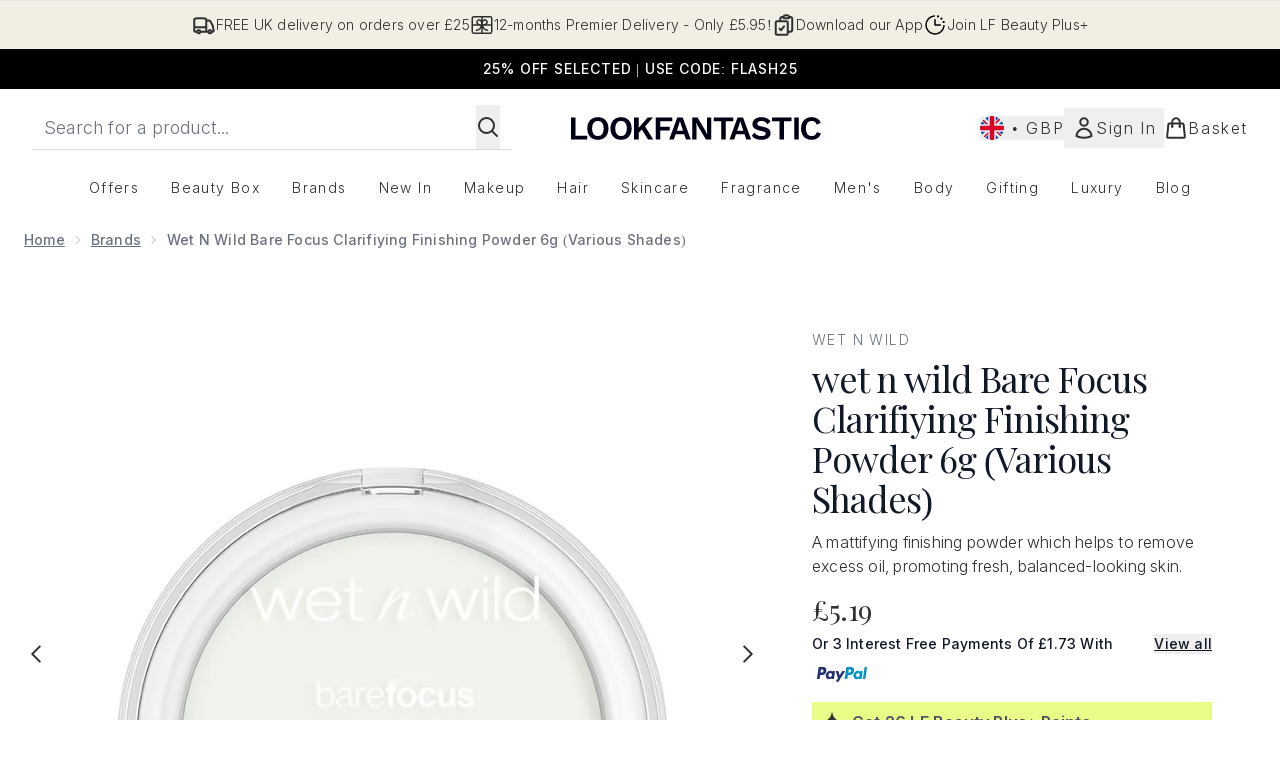

--- FILE ---
content_type: text/html
request_url: https://www.lookfantastic.com/fragments/productThumbnailFragment?masterSku=13654206
body_size: -2687
content:
<li class="mr-6"><button class="product-thumbnail" aria-label="Open image  2 (wet n wild Bare Focus Clarifiying Finishing Powder 6g (Various Shades))"><figure class="pointer-events-none thumbnail-image aspect-square"> <picture>   <img src="https://www.lookfantastic.com/images?url=https://static.thcdn.com/productimg/original/13654207-1684935355701060.jpg&format=webp&auto=avif&width=100&height=100&fit=cover" alt="wet n wild Bare Focus Clarifiying Finishing Powder 6g (Various Shades) Image 2" loading="lazy" width="100" height="100" class="max-w-none cursor-pointer  object-cover mx-auto" decoding="auto" fetchpriority="low">  </picture>    </figure></button></li><li class="mr-6"><button class="product-thumbnail" aria-label="Open image  3 (wet n wild Bare Focus Clarifiying Finishing Powder 6g (Various Shades))"><figure class="pointer-events-none thumbnail-image aspect-square"> <picture>   <img src="https://www.lookfantastic.com/images?url=https://static.thcdn.com/productimg/original/13654207-1764935355749969.jpg&format=webp&auto=avif&width=100&height=100&fit=cover" alt="wet n wild Bare Focus Clarifiying Finishing Powder 6g (Various Shades) Image 3" loading="lazy" width="100" height="100" class="max-w-none cursor-pointer  object-cover mx-auto" decoding="auto" fetchpriority="low">  </picture>    </figure></button></li><li class="mr-6"><button class="product-thumbnail" aria-label="Open image  4 (wet n wild Bare Focus Clarifiying Finishing Powder 6g (Various Shades))"><figure class="pointer-events-none thumbnail-image aspect-square"> <picture>   <img src="https://www.lookfantastic.com/images?url=https://static.thcdn.com/productimg/original/13654207-8254935355813101.jpg&format=webp&auto=avif&width=100&height=100&fit=cover" alt="wet n wild Bare Focus Clarifiying Finishing Powder 6g (Various Shades) Image 4" loading="lazy" width="100" height="100" class="max-w-none cursor-pointer  object-cover mx-auto" decoding="auto" fetchpriority="low">  </picture>    </figure></button></li>

--- FILE ---
content_type: application/javascript; charset=utf-8
request_url: https://cdn-eu.dynamicyield.com/api/9881561/api_dynamic.js
body_size: 63210
content:
var DYExps=DYExps||{};if(function(){var e=9881561;void 0===window.DY&&(window.DY={}),void 0===window.DY.scsec&&(window.DY.scsec=e);var t,a={1364830:{name:"CB_UK_PDPN",internal:!1,showOnce:!1,containsSessionStickiness:!0,containsVersionStickiness:!1,ignoreHooks:!1,displayName:(t=["LFUKIE_PDP Notification","dy-auto-embedded-object","div#carousel","WaitForExternalComponent","_GlobalControlGroup","dyExperiences","PDP_Notif_ColourVariation_Purchased","do_nothing_action","%3Csection%20class=%22dy_social_proof_notification_container%22%3E%0A%20%20%20%20%3Cdiv%20class=%22dy_social_proof_notification%22%3E%0A%20%20%20%20%20%20%20%20%20%20%3Cimg%20src=%22$%7BIcon%7D%22%20alt=%22$%7BIcon%20Description%7D%22%20/%3E%20%0A%20%20%20%20%20%20%20%20%20%20%3Cspan%20class=%22dy_social_proof_text%22%3E%0A%20%20%20%20%20%20%20%20%20%20%20%20%20%20%3Cb%20class=%22dy-highlighted-text%22%3E%3C/b%3E%0A%20%20%20%20%20%20%20%20%20%20%20%20%20%20%3Cspan%20class=%22dy-social-proof-text1%22%3E%3C/span%3E%0A%20%20%20%20%20%20%20%20%20%20%20%20%20%20%3Cspan%20class=%22dy-product-performance%22%3E%3C/span%3E%0A%20%20%20%20%20%20%20%20%20%20%20%20%20%20%3Cspan%20class=%22dy-social-proof-text2%22%3E%3C/span%3E%0A%20%20%20%20%20%20%20%20%20%20%20%20%3C/span%3E%0A%20%20%20%20%20%20%20%20%20%20%3Cdiv%20id=%22close_icon%22%20aria-label=%22Close%20Notification%22%3E%20%0A%20%20%20%20%20%20%20%20%20%20%20%20%20%20%3Cimg%20src=%22$%7BClose%20Icon%7D%22%20alt=%22Close%20Icon%20Description%22%20/%3E%0A%20%20%20%20%20%20%20%20%20%20%3C/div%3E%0A%20%20%20%20%3C/div%3E%20%0A%3C/section%3E",".dy_social_proof_notification_container%7Bwidth:$%7BWidth%7D;display:flex;align-items:center;justify-content:center;position:absolute;padding-top:1rem;left:50%25;transform:translateX(-50%25);font-family:$%7BFont%20Family%7D,Verdana,Arial,Helvetica,sans-serif;-webkit-font-smoothing:antialiased;text-rendering:optimizeLegibility%7D.dy_social_proof_notification%7Bborder-radius:$%7BBorder%20Style%7Dpx;display:flex;align-items:center;justify-content:space-between;gap:8px;padding:8px%2016px%7D%23close_icon%7Bdisplay:$%7BShow%20Icon%7D;cursor:pointer%7D%23close_icon%20img%7Bbackground-size:cover%7D.dy_social_proof_text%7Bfont-size:$%7BFont%20Size%7Dpx;line-height:20px;letter-spacing:.2px;font-weight:$%7BFont%20weight%7D%7D.dy_social_proof_notification_hidden%7Bdisplay:none%7D.dy_color-palette_views%7Bbackground%20:$%7BBackground%20color%7D;border:1px%20solid%20$%7BBorder%20color%7D;color:$%7BText%20color%7D%7D","const%20VIEWS_THRESHOLD%20=%20parseInt(%22$%7BThreshold%7D%22);%0Aconst%20viewsPerformanceData%20=%20'$%7BViews%20Product%20Performance%7D';%0A%0Aconst%20notificationContainer%20=%20document.querySelector('.dy_social_proof_notification_container');%0Aconst%20socialProofNotification%20=%20notificationContainer.querySelector('.dy_social_proof_notification');%0Aconst%20dyCloseIcon%20=%20notificationContainer.querySelector(%22%23close_icon%22);%0A%0Aconst%20dySocialProofTexts%20=%20notificationContainer.querySelector('.dy_social_proof_text');%0Aconst%20productPerformanceNum%20=%20dySocialProofTexts.querySelector('.dy-product-performance');%0Aconst%20highlightedText%20=%20dySocialProofTexts.querySelector('.dy-highlighted-text');%0Aconst%20dyText1%20=%20dySocialProofTexts.querySelector('.dy-social-proof-text1');%0Aconst%20dyText2%20=%20dySocialProofTexts.querySelector('.dy-social-proof-text2');%0A%0A//%20display%20notification%0Afunction%20displayNotification()%20%7B%0A%20%20%20%20if(parseInt(viewsPerformanceData)%20%3E%20VIEWS_THRESHOLD)%7B%0A%20%20%20%20%20%20%20%20productPerformanceNum.textContent%20=%20viewsPerformanceData;%0A%20%20%20%20%20%20%20%20highlightedText.textContent%20=%20'$%7BHighlighted%20Text%7D';%0A%20%20%20%20%20%20%20%20dyText1.textContent%20=%20'$%7BText%201%7D';%0A%20%20%20%20%20%20%20%20dyText2.textContent%20=%20'$%7BText%202%7D';%0A%20%20%20%20%20%20%20%20socialProofNotification.classList.add('dy_color-palette_views');%0A%20%20%20%20%7D%0A%20%20%20%20else%7B%0A%20%20%20%20%20%20%20%20productPerformanceNum.textContent%20=%20%22%22;%0A%20%20%20%20%20%20%20%20highlightedText.textContent%20=%20%22%22;%0A%20%20%20%20%20%20%20%20dyText1.textContent%20=%20%22%22;%0A%20%20%20%20%20%20%20%20dyText2.textContent%20=%20%22%22;%0A%20%20%20%20%20%20%20%20notificationContainer.classList.add('dy_social_proof_notification_hidden');%0A%20%20%20%20%7D%0A%7D%0AdisplayNotification();%0A%0A//%20close%20notification%0AdyCloseIcon.addEventListener('click',%20()%20=%3E%20%7B%0A%20%20notificationContainer.classList.add('dy_social_proof_notification_hidden');%0A%7D,%20%7B%20once:%20true%20%7D);","%7B%22html%22:%7B%22Icon%22:%7B%22value%22:%22https%253A//cdn-eu.dynamicyield.com/api/9881561/images/24a578bb1402.png%22,%22translations%22:%7B%22DEFAULT_LANGUAGE%22:%7B%22value%22:%22https%253A//cdn-eu.dynamicyield.com/api/9881561/images/24a578bb1402.png%22%7D%7D%7D,%22Close%20Icon%22:%7B%22value%22:%22https%253A//cdn-eu.dynamicyield.com/api/9881561/images/b9f55a2b3a13.png%22,%22translations%22:%7B%22DEFAULT_LANGUAGE%22:%7B%22value%22:%22https%253A//cdn-eu.dynamicyield.com/api/9881561/images/b9f55a2b3a13.png%22%7D%7D%7D,%22Icon%20Description%22:%7B%22value%22:%22Trending%2520Up%22,%22translations%22:%7B%22DEFAULT_LANGUAGE%22:%7B%22value%22:%22Trending%2520Up%22%7D%7D%7D%7D,%22css%22:%7B%22Font%20Family%22:%7B%22value%22:%22Inter%22,%22translations%22:%7B%22DEFAULT_LANGUAGE%22:%7B%22value%22:%22Inter%22%7D%7D%7D,%22Font%20Size%22:%7B%22value%22:%2214%22,%22translations%22:%7B%22DEFAULT_LANGUAGE%22:%7B%22value%22:%2214%22%7D%7D%7D,%22Border%20Style%22:%7B%22value%22:%2250%22,%22translations%22:%7B%22DEFAULT_LANGUAGE%22:%7B%22value%22:%2250%22%7D%7D%7D,%22Width%22:%7B%22value%22:%22320px%22,%22translations%22:%7B%22DEFAULT_LANGUAGE%22:%7B%22value%22:%22320px%22%7D%7D%7D,%22Font%20weight%22:%7B%22value%22:%22500%22,%22translations%22:%7B%22DEFAULT_LANGUAGE%22:%7B%22value%22:%22500%22%7D%7D%7D,%22Show%20Icon%22:%7B%22value%22:%22block%22,%22translations%22:%7B%22DEFAULT_LANGUAGE%22:%7B%22value%22:%22block%22%7D%7D%7D,%22Background%20color%22:%7B%22value%22:%22%2523f1eee4%22,%22translations%22:%7B%22DEFAULT_LANGUAGE%22:%7B%22value%22:%22%2523f1eee4%22%7D%7D%7D,%22Border%20color%22:%7B%22value%22:%22%2523f1eee4%22,%22translations%22:%7B%22DEFAULT_LANGUAGE%22:%7B%22value%22:%22%2523f1eee4%22%7D%7D%7D,%22Text%20color%22:%7B%22value%22:%22%2523222b31%22,%22translations%22:%7B%22DEFAULT_LANGUAGE%22:%7B%22value%22:%22%2523222b31%22%7D%7D%7D%7D,%22js%22:%7B%22Threshold%22:%7B%22value%22:%2280%22,%22translations%22:%7B%22DEFAULT_LANGUAGE%22:%7B%22value%22:%2280%22%7D%7D%7D,%22Views%20Product%20Performance%22:%7B%22value%22:%22$dy$%5Cu003c%5Cu003c%5Cu003c%7B%5C%22type%5C%22:%5C%22purchases_number%5C%22,%5C%22location%5C%22:null,%5C%22resolution%5C%22:%7B%5C%22id%5C%22:%5C%22twoDays%5C%22,%5C%22label%5C%22:%5C%222%20days%5C%22%7D%7D%5Cu003e%5Cu003e%5Cu003e%22,%22translations%22:%7B%22DEFAULT_LANGUAGE%22:%7B%22value%22:%22$dy$%5Cu003c%5Cu003c%5Cu003c%7B%5C%22type%5C%22:%5C%22purchases_number%5C%22,%5C%22location%5C%22:null,%5C%22resolution%5C%22:%7B%5C%22id%5C%22:%5C%22twoDays%5C%22,%5C%22label%5C%22:%5C%222%20days%5C%22%7D%7D%5Cu003e%5Cu003e%5Cu003e%22%7D%7D%7D,%22Highlighted%20Text%22:%7B%22value%22:%22Selling%2520Fast%2521%22,%22translations%22:%7B%22DEFAULT_LANGUAGE%22:%7B%22value%22:%22Selling%2520Fast%2521%22%7D%7D%7D,%22Text%201%22:%7B%22value%22:%22Purchased%2520over%22,%22translations%22:%7B%22DEFAULT_LANGUAGE%22:%7B%22value%22:%22Purchased%2520over%22%7D%7D%7D,%22Text%202%22:%7B%22value%22:%22times%2520in%2520last%252048hrs%22,%22translations%22:%7B%22DEFAULT_LANGUAGE%22:%7B%22value%22:%22times%2520in%2520last%252048hrs%22%7D%7D%7D%7D,%22rcom%22:%7B%7D%7D","%7B%22css%22:[],%22js%22:[]%7D","LFUKIE_DT_Fragrance_brandaffin","LFUKIE_DT_Fragrance","div#product-list > product-list > product-card-wrapper:nth-child(10)","_CurrentPage","/c/health-beauty/fragrance/","not_contains","Jo%20Malone%20London","%3Cdiv%20class=%22dy_disruptive_tile_banner%22%3E%0A%20%20%20%20%3Ca%20class=%22dy_banner_link%22%20href=%22$%7BBanner%20Click%20through%20link%7D%22%20aria-label=%22$%7BTitle%7D%20banner%20link%22%3E%0A%20%20%20%20%3Cdiv%20class=%22dy_tile_img_container%22%3E%0A%20%20%20%20%20%20%20%20%20%20%20%20%3Cfigure%20class=%22dy_banner_figure%22%3E%20%0A%20%20%20%20%20%20%20%20%20%20%20%20%20%20%20%20%3Cpicture%3E%20%20%0A%20%20%20%20%20%20%20%20%20%20%20%20%20%20%20%20%20%20%20%20%3Csource%20srcset=%22$%7BBackground%20Image%7D%22%20media=%22(max-width:%20430px)%22%20/%3E%0A%20%20%20%20%20%20%20%20%20%20%20%20%20%20%20%20%20%20%20%20%3Csource%20srcset=%22$%7BBackground%20Image%7D%22%20media=%22(max-width:%20640px)%22%20/%3E%0A%20%20%20%20%20%20%20%20%20%20%20%20%20%20%20%20%20%20%20%20%3Csource%20srcset=%22$%7BBackground%20Image%7D%22%20media=%22(max-width:%20768px)%22%20/%3E%0A%20%20%20%20%20%20%20%20%20%20%20%20%20%20%20%20%20%20%20%20%3Csource%20srcset=%22$%7BBackground%20Image%7D%22%20media=%22(max-width:%201024px)%22%20/%3E%0A%20%20%20%20%20%20%20%20%20%20%20%20%20%20%20%20%20%20%20%20%3Csource%20srcset=%22$%7BBackground%20Image%7D%22%20media=%22(max-width:%201366px)%22%20/%3E%20%20%0A%20%20%20%20%20%20%20%20%20%20%20%20%20%20%20%20%20%20%20%20%3Cimg%20src=%22$%7BBackground%20Image%7D%22%20alt=%22$%7BTitle%7D%20tile%20banner%20image%22%20class=%22dy_banner_img%22%20/%3E%0A%20%20%20%20%20%20%20%20%20%20%20%20%20%20%20%20%3C/picture%3E%0A%20%20%20%20%20%20%20%20%20%20%20%20%3C/figure%3E%0A%20%20%20%20%20%20%20%20%0A%20%20%20%20%3C/div%3E%0A%20%20%20%20%3Cdiv%20class=%22dy_tile_text_container%22%3E%0A%20%20%20%20%20%20%20%20%3Cdiv%20class=%22dy_texts%22%3E%0A%20%20%20%20%20%20%20%20%20%20%20%20%3Cspan%20class=%22title%22%3E$%7BTitle%7D%3C/span%3E%0A%20%20%20%20%20%20%20%20%20%20%20%20%3Cspan%20class=%22subtitle%22%3E$%7BSubtitle%7D%3C/span%3E%0A%20%20%20%20%20%20%20%20%3C/div%3E%0A%20%20%20%20%20%20%20%20%0A%20%20%20%20%20%20%20%20%3Ca%20href=%22$%7BCTA%20Link%7D%22%20class=%22dy_text_btn%22%20aria-label=%22$%7BTitle%7D%20banner%20button%20link%22%3E$%7BCTA%20Title%7D%3C/a%3E%0A%20%20%20%20%3C/div%3E%0A%20%20%20%20%3C/a%3E%0A%3C/div%3E",".dy_disruptive_tile_banner%20%7B%0A%20%20display:%20flex;%0A%20%20flex-direction:%20column;%0A%20%20justify-content:%20space-between;%0A%20%20height:%20100%25;%0A%20%20width:%20100%25;%0A%20%20font-family:%20'Playfair%20Display',%20serif;%0A%20%20background:%20$%7BBackground%20Color%7D;%0A%7D%0A%0A.dy_tile_img_container%20%7B%20%0A%20%20width:%20100%25;%0A%20%20aspect-ratio:%201%20/%201;%20%0A%7D%0A%0A.dy_banner_link%20%7B%0A%20%20display:%20block;%0A%20%20text-decoration:none;%0A%7D%0A%0A.dy_banner_img%20%7B%0A%20%20width:%20100%25;%0A%20%20height:%20auto;%0A%20%20background-size:cover;%0A%7D%0A%0A.dy_tile_text_container%20%7B%0A%20%20margin-top:%203rem;%20%0A%20%20display:%20flex;%0A%20%20flex-direction:%20column;%0A%20%20justify-content:%20space-between;%0A%20%20text-align:%20center;%20%0A%20%20gap:%200rem;%0A%7D%0A%0A.dy_texts%20%7B%0A%20%20display:%20flex;%0A%20%20flex-direction:%20column;%0A%20%20text-align:%20center;%20%0A%20%20gap:%200.25rem;%20%0A%20%20padding:%200%2010px;%0A%7D%0A%0A.title%20%7B%0A%20%20font-size:%20$%7BTitle%20Font%20size%7Dpx;%0A%20%20color:%20$%7BTitle%20Font%20color%7D;%0A%20%20font-weight:%20$%7BTitle%20Font%20Weight%7D;%0A%7D%0A%0A.subtitle%20%7B%0A%20%20font-size:%20$%7BSubtitle%20Font%20size%7Dpx;%0A%20%20color:%20$%7BSubtitle%20Font%20color%7D;%0A%20%20font-weight:%20$%7BSubtitle%20Font%20Weight%7D;%0A%20%20font-family:%20'inter';%0A%20%20margin-top:%201rem;%0A%7D%0A%0A.dy_text_btn%20%7B%0A%20%20height:%203rem;%0A%20%20padding:%200%201rem;%0A%20%20font-size:%201rem;%0A%20%20font-family:%20'inter';%0A%20%20cursor:%20pointer;%0A%20%20text-align:%20center;%0A%20%20display:%20flex;%0A%20%20justify-content:%20center;%0A%20%20align-items:%20center;%0A%20%20text-decoration:%20none;%0A%20%20background:%20$%7BCTA%201%20Background%20Color%7D;%0A%20%20color:%20$%7BCTA%201%20Font%20Color%7D;%0A%20%20margin-top:%203rem;%0A%7D%0A%0A.dy_text_btn:hover%20%7B%0A%20%20%20%20text-decoration:%20underline;%0A%7D","%7B%22html%22:%7B%22CTA%20Link%22:%7B%22value%22:%22https%253A//www.lookfantastic.com/p/jo-malone-london-amber-labdanum-cologne-intense-100ml/17603115/%253Fdydt%22,%22translations%22:%7B%22DEFAULT_LANGUAGE%22:%7B%22value%22:%22https%253A//www.lookfantastic.com/p/jo-malone-london-amber-labdanum-cologne-intense-100ml/17603115/%253Fdydt%22%7D%7D%7D,%22CTA%20Title%22:%7B%22value%22:%22SHOP%2520NOW%22,%22translations%22:%7B%22DEFAULT_LANGUAGE%22:%7B%22value%22:%22SHOP%2520NOW%22%7D%7D%7D,%22Title%22:%7B%22value%22:%22%253Cem%253ENEW%2520FROM%253C/em%253E%253Cbr%253EJo%2520Malone%2520London%22,%22translations%22:%7B%22DEFAULT_LANGUAGE%22:%7B%22value%22:%22%253Cem%253ENEW%2520FROM%253C/em%253E%253Cbr%253EJo%2520Malone%2520London%22%7D%7D%7D,%22Subtitle%22:%7B%22value%22:%22Evocative%252C%2520warm%252C%2520woody%2520-%2520a%2520spritz%2520of%2520new%2520with%2520Amber%2520Labdanum%2520Cologne%2520Intense.%22,%22translations%22:%7B%22DEFAULT_LANGUAGE%22:%7B%22value%22:%22Evocative%252C%2520warm%252C%2520woody%2520-%2520a%2520spritz%2520of%2520new%2520with%2520Amber%2520Labdanum%2520Cologne%2520Intense.%22%7D%7D%7D,%22Background%20Image%22:%7B%22value%22:%22https%253A//cdn-eu.dynamicyield.com/api/9881561/images/078947488941.webp%22,%22translations%22:%7B%22DEFAULT_LANGUAGE%22:%7B%22value%22:%22https%253A//cdn-eu.dynamicyield.com/api/9881561/images/078947488941.webp%22%7D%7D%7D,%22Banner%20Click%20through%20link%22:%7B%22value%22:%22https%253A//www.lookfantastic.com/p/jo-malone-london-amber-labdanum-cologne-intense-100ml/17603115/%253Fdydt%22,%22translations%22:%7B%22DEFAULT_LANGUAGE%22:%7B%22value%22:%22https%253A//www.lookfantastic.com/p/jo-malone-london-amber-labdanum-cologne-intense-100ml/17603115/%253Fdydt%22%7D%7D%7D%7D,%22css%22:%7B%22Title%20Font%20size%22:%7B%22value%22:%2216%22,%22translations%22:%7B%22DEFAULT_LANGUAGE%22:%7B%22value%22:%2216%22%7D%7D%7D,%22Subtitle%20Font%20size%22:%7B%22value%22:%2212%22,%22translations%22:%7B%22DEFAULT_LANGUAGE%22:%7B%22value%22:%2212%22%7D%7D%7D,%22Title%20Font%20color%22:%7B%22value%22:%22%2523181715%22,%22translations%22:%7B%22DEFAULT_LANGUAGE%22:%7B%22value%22:%22%2523181715%22%7D%7D%7D,%22Subtitle%20Font%20color%22:%7B%22value%22:%22%2523181715%22,%22translations%22:%7B%22DEFAULT_LANGUAGE%22:%7B%22value%22:%22%2523181715%22%7D%7D%7D,%22CTA%201%20Background%20Color%22:%7B%22value%22:%22%2523392214%22,%22translations%22:%7B%22DEFAULT_LANGUAGE%22:%7B%22value%22:%22%2523392214%22%7D%7D%7D,%22CTA%201%20Font%20Color%22:%7B%22value%22:%22%2523ffffff%22,%22translations%22:%7B%22DEFAULT_LANGUAGE%22:%7B%22value%22:%22%2523ffffff%22%7D%7D%7D,%22Title%20Font%20Weight%22:%7B%22value%22:%22600%22,%22translations%22:%7B%22DEFAULT_LANGUAGE%22:%7B%22value%22:%22600%22%7D%7D%7D,%22Subtitle%20Font%20Weight%22:%7B%22value%22:%22300%22,%22translations%22:%7B%22DEFAULT_LANGUAGE%22:%7B%22value%22:%22300%22%7D%7D%7D,%22Background%20Color%22:%7B%22value%22:%22%2523f0e7de%22,%22translations%22:%7B%22DEFAULT_LANGUAGE%22:%7B%22value%22:%22%2523f0e7de%22%7D%7D%7D%7D,%22js%22:%7B%7D,%22rcom%22:%7B%7D%7D","LFUKIE_DT_Hair_brandaffin","LFUKIE_DT_Hair","/c/health-beauty/hair/","/c/brands/redken/","%7B%22html%22:%7B%22CTA%20Link%22:%7B%22value%22:%22https%253A//www.lookfantastic.com/c/build-your-own-routine/redken/%253Fdydt%22,%22translations%22:%7B%22DEFAULT_LANGUAGE%22:%7B%22value%22:%22https%253A//www.lookfantastic.com/c/build-your-own-routine/redken/%253Fdydt%22%7D%7D%7D,%22CTA%20Title%22:%7B%22value%22:%22SHOP%2520NOW%22,%22translations%22:%7B%22DEFAULT_LANGUAGE%22:%7B%22value%22:%22SHOP%2520NOW%22%7D%7D%7D,%22Title%22:%7B%22value%22:%22%253Cem%253E30%2525%2520Off%2520Your%2520Redken%2520Routine%253C/em%253E%22,%22translations%22:%7B%22DEFAULT_LANGUAGE%22:%7B%22value%22:%22%253Cem%253E30%2525%2520Off%2520Your%2520Redken%2520Routine%253C/em%253E%22%7D%7D%7D,%22Subtitle%22:%7B%22value%22:%22*Select%2520a%2520shampoo%252C%2520conditioner%2520and%2520either%2520a%2520treatment%2520or%2520a%2520finishing%2520touch%2520and%2520use%2520code%2520REDKEN30%2520at%2520basket%2520to%2520receive%252030%2525%2520off%2520selected.%2520Finish%2520your%2520routine%2520by%2520choosing%2520a%2520gift%2520of%2520your%2520choice%2520at%2520checkout.%22,%22translations%22:%7B%22DEFAULT_LANGUAGE%22:%7B%22value%22:%22*Select%2520a%2520shampoo%252C%2520conditioner%2520and%2520either%2520a%2520treatment%2520or%2520a%2520finishing%2520touch%2520and%2520use%2520code%2520REDKEN30%2520at%2520basket%2520to%2520receive%252030%2525%2520off%2520selected.%2520Finish%2520your%2520routine%2520by%2520choosing%2520a%2520gift%2520of%2520your%2520choice%2520at%2520checkout.%22%7D%7D%7D,%22Background%20Image%22:%7B%22value%22:%22https%253A//cdn-eu.dynamicyield.com/api/9881561/images/06e8587f5f9a.webp%22,%22translations%22:%7B%22DEFAULT_LANGUAGE%22:%7B%22value%22:%22https%253A//cdn-eu.dynamicyield.com/api/9881561/images/06e8587f5f9a.webp%22%7D%7D%7D,%22Banner%20Click%20through%20link%22:%7B%22value%22:%22https%253A//www.lookfantastic.com/c/build-your-own-routine/redken/%253Fdydt%22,%22translations%22:%7B%22DEFAULT_LANGUAGE%22:%7B%22value%22:%22https%253A//www.lookfantastic.com/c/build-your-own-routine/redken/%253Fdydt%22%7D%7D%7D%7D,%22css%22:%7B%22Title%20Font%20size%22:%7B%22value%22:%2216%22,%22translations%22:%7B%22DEFAULT_LANGUAGE%22:%7B%22value%22:%2216%22%7D%7D%7D,%22Subtitle%20Font%20size%22:%7B%22value%22:%2212%22,%22translations%22:%7B%22DEFAULT_LANGUAGE%22:%7B%22value%22:%2212%22%7D%7D%7D,%22Title%20Font%20color%22:%7B%22value%22:%22%2523181715%22,%22translations%22:%7B%22DEFAULT_LANGUAGE%22:%7B%22value%22:%22%2523181715%22%7D%7D%7D,%22Subtitle%20Font%20color%22:%7B%22value%22:%22%2523181715%22,%22translations%22:%7B%22DEFAULT_LANGUAGE%22:%7B%22value%22:%22%2523181715%22%7D%7D%7D,%22CTA%201%20Background%20Color%22:%7B%22value%22:%22%2523e6cfab%22,%22translations%22:%7B%22DEFAULT_LANGUAGE%22:%7B%22value%22:%22%2523e6cfab%22%7D%7D%7D,%22CTA%201%20Font%20Color%22:%7B%22value%22:%22%2523ffffff%22,%22translations%22:%7B%22DEFAULT_LANGUAGE%22:%7B%22value%22:%22%2523ffffff%22%7D%7D%7D,%22Title%20Font%20Weight%22:%7B%22value%22:%22600%22,%22translations%22:%7B%22DEFAULT_LANGUAGE%22:%7B%22value%22:%22600%22%7D%7D%7D,%22Subtitle%20Font%20Weight%22:%7B%22value%22:%22300%22,%22translations%22:%7B%22DEFAULT_LANGUAGE%22:%7B%22value%22:%22300%22%7D%7D%7D,%22Background%20Color%22:%7B%22value%22:%22%2523f0e7de%22,%22translations%22:%7B%22DEFAULT_LANGUAGE%22:%7B%22value%22:%22%2523f0e7de%22%7D%7D%7D%7D,%22js%22:%7B%7D,%22rcom%22:%7B%7D%7D","LFUKIE_DT_Cos_brandaffin","LFUKIE_DT_Cosmetics","/c/health-beauty/make-up/","/c/health-beauty/make-up/5-off-lips-and-eyes/","%7B%22html%22:%7B%22CTA%20Link%22:%7B%22value%22:%22https%253A//www.lookfantastic.com/c/brands/erborian/view-all/%253Fdydt%22,%22translations%22:%7B%22DEFAULT_LANGUAGE%22:%7B%22value%22:%22https%253A//www.lookfantastic.com/c/brands/erborian/view-all/%253Fdydt%22%7D%7D%7D,%22CTA%20Title%22:%7B%22value%22:%22SHOP%2520NOW%22,%22translations%22:%7B%22DEFAULT_LANGUAGE%22:%7B%22value%22:%22SHOP%2520NOW%22%7D%7D%7D,%22Title%22:%7B%22value%22:%22%253Cem%253EErborian%253C/em%253E%22,%22translations%22:%7B%22DEFAULT_LANGUAGE%22:%7B%22value%22:%22%253Cem%253EErborian%253C/em%253E%22%7D%7D%7D,%22Subtitle%22:%7B%22value%22:%22Discover%2520Erborian%252C%2520a%2520luxurious%2520skincare-meets-makeup%2520brand%2520born%2520from%2520Korean%2520beauty%2520expertise.%22,%22translations%22:%7B%22DEFAULT_LANGUAGE%22:%7B%22value%22:%22Discover%2520Erborian%252C%2520a%2520luxurious%2520skincare-meets-makeup%2520brand%2520born%2520from%2520Korean%2520beauty%2520expertise.%22%7D%7D%7D,%22Background%20Image%22:%7B%22value%22:%22https%253A//cdn-eu.dynamicyield.com/api/9881561/images/302f70c4fcdf.webp%22,%22translations%22:%7B%22DEFAULT_LANGUAGE%22:%7B%22value%22:%22https%253A//cdn-eu.dynamicyield.com/api/9881561/images/302f70c4fcdf.webp%22%7D%7D%7D,%22Banner%20Click%20through%20link%22:%7B%22value%22:%22https%253A//www.lookfantastic.com/c/brands/erborian/view-all/%253Fdydt%22,%22translations%22:%7B%22DEFAULT_LANGUAGE%22:%7B%22value%22:%22https%253A//www.lookfantastic.com/c/brands/erborian/view-all/%253Fdydt%22%7D%7D%7D%7D,%22css%22:%7B%22Title%20Font%20size%22:%7B%22value%22:%2216%22,%22translations%22:%7B%22DEFAULT_LANGUAGE%22:%7B%22value%22:%2216%22%7D%7D%7D,%22Subtitle%20Font%20size%22:%7B%22value%22:%2212%22,%22translations%22:%7B%22DEFAULT_LANGUAGE%22:%7B%22value%22:%2212%22%7D%7D%7D,%22Title%20Font%20color%22:%7B%22value%22:%22%2523181715%22,%22translations%22:%7B%22DEFAULT_LANGUAGE%22:%7B%22value%22:%22%2523181715%22%7D%7D%7D,%22Subtitle%20Font%20color%22:%7B%22value%22:%22%2523181715%22,%22translations%22:%7B%22DEFAULT_LANGUAGE%22:%7B%22value%22:%22%2523181715%22%7D%7D%7D,%22CTA%201%20Background%20Color%22:%7B%22value%22:%22%2523000000%22,%22translations%22:%7B%22DEFAULT_LANGUAGE%22:%7B%22value%22:%22%2523000000%22%7D%7D%7D,%22CTA%201%20Font%20Color%22:%7B%22value%22:%22%2523ffffff%22,%22translations%22:%7B%22DEFAULT_LANGUAGE%22:%7B%22value%22:%22%2523ffffff%22%7D%7D%7D,%22Title%20Font%20Weight%22:%7B%22value%22:%22600%22,%22translations%22:%7B%22DEFAULT_LANGUAGE%22:%7B%22value%22:%22600%22%7D%7D%7D,%22Subtitle%20Font%20Weight%22:%7B%22value%22:%22300%22,%22translations%22:%7B%22DEFAULT_LANGUAGE%22:%7B%22value%22:%22300%22%7D%7D%7D,%22Background%20Color%22:%7B%22value%22:%22%2523f0e7de%22,%22translations%22:%7B%22DEFAULT_LANGUAGE%22:%7B%22value%22:%22%2523f0e7de%22%7D%7D%7D%7D,%22js%22:%7B%7D,%22rcom%22:%7B%7D%7D","Copy of LFUKIE_DT_Skincare","LFUKIE_DT_Skincare","/c/health-beauty/face/","%7B%22html%22:%7B%22CTA%20Link%22:%7B%22value%22:%22https%253A//www.lookfantastic.com/p/stylpro-wavelength-pro-5-in-1-led-mask/17075013/%253Fdydt%22,%22translations%22:%7B%22DEFAULT_LANGUAGE%22:%7B%22value%22:%22https%253A//www.lookfantastic.com/p/stylpro-wavelength-pro-5-in-1-led-mask/17075013/%253Fdydt%22%7D%7D%7D,%22CTA%20Title%22:%7B%22value%22:%22SHOP%2520NOW%22,%22translations%22:%7B%22DEFAULT_LANGUAGE%22:%7B%22value%22:%22SHOP%2520NOW%22%7D%7D%7D,%22Title%22:%7B%22value%22:%22%253Cem%253EStylpro%253C/em%253E%22,%22translations%22:%7B%22DEFAULT_LANGUAGE%22:%7B%22value%22:%22%253Cem%253EStylpro%253C/em%253E%22%7D%7D%7D,%22Subtitle%22:%7B%22value%22:%22Trending%2520for%2520a%2520reason.%2520This%2520season%2527s%2520therapy%253A%2520red%2520light%2520%2526%252020%2525%2520off.%2520Limited%2520time%2520offer.%22,%22translations%22:%7B%22DEFAULT_LANGUAGE%22:%7B%22value%22:%22Trending%2520for%2520a%2520reason.%2520This%2520season%2527s%2520therapy%253A%2520red%2520light%2520%2526%252020%2525%2520off.%2520Limited%2520time%2520offer.%22%7D%7D%7D,%22Background%20Image%22:%7B%22value%22:%22https%253A//cdn-eu.dynamicyield.com/api/9881561/images/1b5a286f63f2.webp%22,%22translations%22:%7B%22DEFAULT_LANGUAGE%22:%7B%22value%22:%22https%253A//cdn-eu.dynamicyield.com/api/9881561/images/1b5a286f63f2.webp%22%7D%7D%7D,%22Banner%20Click%20through%20link%22:%7B%22value%22:%22https%253A//www.lookfantastic.com/p/stylpro-wavelength-pro-5-in-1-led-mask/17075013/%253Fdydt%22,%22translations%22:%7B%22DEFAULT_LANGUAGE%22:%7B%22value%22:%22https%253A//www.lookfantastic.com/p/stylpro-wavelength-pro-5-in-1-led-mask/17075013/%253Fdydt%22%7D%7D%7D%7D,%22css%22:%7B%22Title%20Font%20size%22:%7B%22value%22:%2216%22,%22translations%22:%7B%22DEFAULT_LANGUAGE%22:%7B%22value%22:%2216%22%7D%7D%7D,%22Subtitle%20Font%20size%22:%7B%22value%22:%2212%22,%22translations%22:%7B%22DEFAULT_LANGUAGE%22:%7B%22value%22:%2212%22%7D%7D%7D,%22Title%20Font%20color%22:%7B%22value%22:%22%2523181715%22,%22translations%22:%7B%22DEFAULT_LANGUAGE%22:%7B%22value%22:%22%2523181715%22%7D%7D%7D,%22Subtitle%20Font%20color%22:%7B%22value%22:%22%2523181715%22,%22translations%22:%7B%22DEFAULT_LANGUAGE%22:%7B%22value%22:%22%2523181715%22%7D%7D%7D,%22CTA%201%20Background%20Color%22:%7B%22value%22:%22%252395969a%22,%22translations%22:%7B%22DEFAULT_LANGUAGE%22:%7B%22value%22:%22%252395969a%22%7D%7D%7D,%22CTA%201%20Font%20Color%22:%7B%22value%22:%22%2523ffffff%22,%22translations%22:%7B%22DEFAULT_LANGUAGE%22:%7B%22value%22:%22%2523ffffff%22%7D%7D%7D,%22Title%20Font%20Weight%22:%7B%22value%22:%22600%22,%22translations%22:%7B%22DEFAULT_LANGUAGE%22:%7B%22value%22:%22600%22%7D%7D%7D,%22Subtitle%20Font%20Weight%22:%7B%22value%22:%22300%22,%22translations%22:%7B%22DEFAULT_LANGUAGE%22:%7B%22value%22:%22300%22%7D%7D%7D,%22Background%20Color%22:%7B%22value%22:%22%2523f0e7de%22,%22translations%22:%7B%22DEFAULT_LANGUAGE%22:%7B%22value%22:%22%2523f0e7de%22%7D%7D%7D%7D,%22js%22:%7B%7D,%22rcom%22:%7B%7D%7D","Copy of LFUKIE_DT_Body","LFUKIE_DT_Body","/c/health-beauty/body/","Sol%20de%20Janeiro","%7B%22html%22:%7B%22CTA%20Link%22:%7B%22value%22:%22https%253A//www.lookfantastic.com/c/brands/sol-de-janeiro/view-all/%253Fdydt%22,%22translations%22:%7B%22DEFAULT_LANGUAGE%22:%7B%22value%22:%22https%253A//www.lookfantastic.com/c/brands/sol-de-janeiro/view-all/%253Fdydt%22%7D%7D%7D,%22CTA%20Title%22:%7B%22value%22:%22SHOP%2520NOW%22,%22translations%22:%7B%22DEFAULT_LANGUAGE%22:%7B%22value%22:%22SHOP%2520NOW%22%7D%7D%7D,%22Title%22:%7B%22value%22:%22%253Cem%253ENEW%2520FROM%253C/em%253E%253Cbr%253E%2520Sol%2520de%2520Janeiro%22,%22translations%22:%7B%22DEFAULT_LANGUAGE%22:%7B%22value%22:%22%253Cem%253ENEW%2520FROM%253C/em%253E%253Cbr%253E%2520Sol%2520de%2520Janeiro%22%7D%7D%7D,%22Subtitle%22:%7B%22value%22:%22A%2520new%2520obsession%2520has%2520bloomed%252C%2520next%2520stop%253A%2520your%2520bag.%2520%22,%22translations%22:%7B%22DEFAULT_LANGUAGE%22:%7B%22value%22:%22A%2520new%2520obsession%2520has%2520bloomed%252C%2520next%2520stop%253A%2520your%2520bag.%2520%22%7D%7D%7D,%22Background%20Image%22:%7B%22value%22:%22https%253A//cdn-eu.dynamicyield.com/api/9881561/images/dd115744b18f.webp%22,%22translations%22:%7B%22DEFAULT_LANGUAGE%22:%7B%22value%22:%22https%253A//cdn-eu.dynamicyield.com/api/9881561/images/dd115744b18f.webp%22%7D%7D%7D,%22Banner%20Click%20through%20link%22:%7B%22value%22:%22https%253A//www.lookfantastic.com/c/brands/sol-de-janeiro/view-all/%253Fdydt%22,%22translations%22:%7B%22DEFAULT_LANGUAGE%22:%7B%22value%22:%22https%253A//www.lookfantastic.com/c/brands/sol-de-janeiro/view-all/%253Fdydt%22%7D%7D%7D%7D,%22css%22:%7B%22Title%20Font%20size%22:%7B%22value%22:%2216%22,%22translations%22:%7B%22DEFAULT_LANGUAGE%22:%7B%22value%22:%2216%22%7D%7D%7D,%22Subtitle%20Font%20size%22:%7B%22value%22:%2212%22,%22translations%22:%7B%22DEFAULT_LANGUAGE%22:%7B%22value%22:%2212%22%7D%7D%7D,%22Title%20Font%20color%22:%7B%22value%22:%22%2523181715%22,%22translations%22:%7B%22DEFAULT_LANGUAGE%22:%7B%22value%22:%22%2523181715%22%7D%7D%7D,%22Subtitle%20Font%20color%22:%7B%22value%22:%22%2523181715%22,%22translations%22:%7B%22DEFAULT_LANGUAGE%22:%7B%22value%22:%22%2523181715%22%7D%7D%7D,%22CTA%201%20Background%20Color%22:%7B%22value%22:%22%2523f1baa3%22,%22translations%22:%7B%22DEFAULT_LANGUAGE%22:%7B%22value%22:%22%2523f1baa3%22%7D%7D%7D,%22CTA%201%20Font%20Color%22:%7B%22value%22:%22%2523ffffff%22,%22translations%22:%7B%22DEFAULT_LANGUAGE%22:%7B%22value%22:%22%2523ffffff%22%7D%7D%7D,%22Title%20Font%20Weight%22:%7B%22value%22:%22600%22,%22translations%22:%7B%22DEFAULT_LANGUAGE%22:%7B%22value%22:%22600%22%7D%7D%7D,%22Subtitle%20Font%20Weight%22:%7B%22value%22:%22300%22,%22translations%22:%7B%22DEFAULT_LANGUAGE%22:%7B%22value%22:%22300%22%7D%7D%7D,%22Background%20Color%22:%7B%22value%22:%22%2523f0e7de%22,%22translations%22:%7B%22DEFAULT_LANGUAGE%22:%7B%22value%22:%22%2523f0e7de%22%7D%7D%7D%7D,%22js%22:%7B%7D,%22rcom%22:%7B%7D%7D","LFUKIE_DT_Universal","div#product-list > product-list > product-card-wrapper:nth-child(1)","Beauty%20Box%20Affinity","Valentines%20Edit","%7B%22html%22:%7B%22CTA%20Link%22:%7B%22value%22:%22https%253A//www.lookfantastic.com/p/beauty-box/the-valentines-day-edit-worth-over-215/17669205/%253Fdydt%22,%22translations%22:%7B%22DEFAULT_LANGUAGE%22:%7B%22value%22:%22https%253A//www.lookfantastic.com/p/beauty-box/the-valentines-day-edit-worth-over-215/17669205/%253Fdydt%22%7D%7D%7D,%22CTA%20Title%22:%7B%22value%22:%22SHOP%2520NOW%22,%22translations%22:%7B%22DEFAULT_LANGUAGE%22:%7B%22value%22:%22SHOP%2520NOW%22%7D%7D%7D,%22Title%22:%7B%22value%22:%22%253Cem%253EThe%2520Valentines%2520Day%2520Edit%253C/em%253E%253Cbr%253EWorth%2520over%2520%25A3215%252C%2520yours%2520for%2520just%2520%25A355.%22,%22translations%22:%7B%22DEFAULT_LANGUAGE%22:%7B%22value%22:%22%253Cem%253EThe%2520Valentines%2520Day%2520Edit%253C/em%253E%253Cbr%253EWorth%2520over%2520%25A3215%252C%2520yours%2520for%2520just%2520%25A355.%22%7D%7D%7D,%22Subtitle%22:%7B%22value%22:%22Includes%2520Iconic%2520London%252C%2520Color%2520Wow%252C%2520ELEMIS%252C%2520Dr%2520Levy%252C%2520Sol%2520de%2520Janeiro%2520and%2520more...%22,%22translations%22:%7B%22DEFAULT_LANGUAGE%22:%7B%22value%22:%22Includes%2520Iconic%2520London%252C%2520Color%2520Wow%252C%2520ELEMIS%252C%2520Dr%2520Levy%252C%2520Sol%2520de%2520Janeiro%2520and%2520more...%22%7D%7D%7D,%22Background%20Image%22:%7B%22value%22:%22https%253A//cdn-eu.dynamicyield.com/api/9881561/images/d78f25b3dc09.webp%22,%22translations%22:%7B%22DEFAULT_LANGUAGE%22:%7B%22value%22:%22https%253A//cdn-eu.dynamicyield.com/api/9881561/images/d78f25b3dc09.webp%22%7D%7D%7D,%22Banner%20Click%20through%20link%22:%7B%22value%22:%22https%253A//www.lookfantastic.com/p/beauty-box/the-valentines-day-edit-worth-over-215/17669205/%253Fdydt%22,%22translations%22:%7B%22DEFAULT_LANGUAGE%22:%7B%22value%22:%22https%253A//www.lookfantastic.com/p/beauty-box/the-valentines-day-edit-worth-over-215/17669205/%253Fdydt%22%7D%7D%7D%7D,%22css%22:%7B%22Title%20Font%20size%22:%7B%22value%22:%2216%22,%22translations%22:%7B%22DEFAULT_LANGUAGE%22:%7B%22value%22:%2216%22%7D%7D%7D,%22Subtitle%20Font%20size%22:%7B%22value%22:%2212%22,%22translations%22:%7B%22DEFAULT_LANGUAGE%22:%7B%22value%22:%2212%22%7D%7D%7D,%22Title%20Font%20color%22:%7B%22value%22:%22%2523181715%22,%22translations%22:%7B%22DEFAULT_LANGUAGE%22:%7B%22value%22:%22%2523181715%22%7D%7D%7D,%22Subtitle%20Font%20color%22:%7B%22value%22:%22%2523181715%22,%22translations%22:%7B%22DEFAULT_LANGUAGE%22:%7B%22value%22:%22%2523181715%22%7D%7D%7D,%22CTA%201%20Background%20Color%22:%7B%22value%22:%22%2523e6739a%22,%22translations%22:%7B%22DEFAULT_LANGUAGE%22:%7B%22value%22:%22%2523e6739a%22%7D%7D%7D,%22CTA%201%20Font%20Color%22:%7B%22value%22:%22%2523ffffff%22,%22translations%22:%7B%22DEFAULT_LANGUAGE%22:%7B%22value%22:%22%2523ffffff%22%7D%7D%7D,%22Title%20Font%20Weight%22:%7B%22value%22:%22600%22,%22translations%22:%7B%22DEFAULT_LANGUAGE%22:%7B%22value%22:%22600%22%7D%7D%7D,%22Subtitle%20Font%20Weight%22:%7B%22value%22:%22300%22,%22translations%22:%7B%22DEFAULT_LANGUAGE%22:%7B%22value%22:%22300%22%7D%7D%7D,%22Background%20Color%22:%7B%22value%22:%22%2523f0e7de%22,%22translations%22:%7B%22DEFAULT_LANGUAGE%22:%7B%22value%22:%22%2523f0e7de%22%7D%7D%7D%7D,%22js%22:%7B%7D,%22rcom%22:%7B%7D%7D","Stocking%20Fillers%20%7C%20Value%20Hunter","SF%20-%20Discount%20/%20Value%20messaging","%7B%22html%22:%7B%22CTA%20Link%22:%7B%22value%22:%22https%253A//www.lookfantastic.com/c/health-beauty/gifting/shop-gifting/%253Fdydt%22,%22translations%22:%7B%22DEFAULT_LANGUAGE%22:%7B%22value%22:%22https%253A//www.lookfantastic.com/c/health-beauty/gifting/shop-gifting/%253Fdydt%22%7D%7D%7D,%22CTA%20Title%22:%7B%22value%22:%22SHOP%2520NOW%22,%22translations%22:%7B%22DEFAULT_LANGUAGE%22:%7B%22value%22:%22SHOP%2520NOW%22%7D%7D%7D,%22Title%22:%7B%22value%22:%22%253Cem%253ELittle%2520treats%252C%2520big%2520savings%253C/em%253E%22,%22translations%22:%7B%22DEFAULT_LANGUAGE%22:%7B%22value%22:%22%253Cem%253ELittle%2520treats%252C%2520big%2520savings%253C/em%253E%22%7D%7D%7D,%22Subtitle%22:%7B%22value%22:%22Discover%2520the%2520iconic%2520gifts%2520everyone%25u2019s%2520talking%2520about%2520-%2520essential%252C%2520exciting%2520and%2520impossible%2520to%2520miss.%22,%22translations%22:%7B%22DEFAULT_LANGUAGE%22:%7B%22value%22:%22Discover%2520the%2520iconic%2520gifts%2520everyone%25u2019s%2520talking%2520about%2520-%2520essential%252C%2520exciting%2520and%2520impossible%2520to%2520miss.%22%7D%7D%7D,%22Background%20Image%22:%7B%22value%22:%22https%253A//cdn-eu.dynamicyield.com/api/9881561/images/4a0acced3687.webp%22,%22translations%22:%7B%22DEFAULT_LANGUAGE%22:%7B%22value%22:%22https%253A//cdn-eu.dynamicyield.com/api/9881561/images/4a0acced3687.webp%22%7D%7D%7D,%22Banner%20Click%20through%20link%22:%7B%22value%22:%22https%253A//www.lookfantastic.com/c/health-beauty/gifting/shop-gifting/%253Fdydt%22,%22translations%22:%7B%22DEFAULT_LANGUAGE%22:%7B%22value%22:%22https%253A//www.lookfantastic.com/c/health-beauty/gifting/shop-gifting/%253Fdydt%22%7D%7D%7D%7D,%22css%22:%7B%22Title%20Font%20size%22:%7B%22value%22:%2216%22,%22translations%22:%7B%22DEFAULT_LANGUAGE%22:%7B%22value%22:%2216%22%7D%7D%7D,%22Subtitle%20Font%20size%22:%7B%22value%22:%2212%22,%22translations%22:%7B%22DEFAULT_LANGUAGE%22:%7B%22value%22:%2212%22%7D%7D%7D,%22Title%20Font%20color%22:%7B%22value%22:%22%2523181715%22,%22translations%22:%7B%22DEFAULT_LANGUAGE%22:%7B%22value%22:%22%2523181715%22%7D%7D%7D,%22Subtitle%20Font%20color%22:%7B%22value%22:%22%2523181715%22,%22translations%22:%7B%22DEFAULT_LANGUAGE%22:%7B%22value%22:%22%2523181715%22%7D%7D%7D,%22CTA%201%20Background%20Color%22:%7B%22value%22:%22%252374070e%22,%22translations%22:%7B%22DEFAULT_LANGUAGE%22:%7B%22value%22:%22%252374070e%22%7D%7D%7D,%22CTA%201%20Font%20Color%22:%7B%22value%22:%22%2523ffffff%22,%22translations%22:%7B%22DEFAULT_LANGUAGE%22:%7B%22value%22:%22%2523ffffff%22%7D%7D%7D,%22Title%20Font%20Weight%22:%7B%22value%22:%22600%22,%22translations%22:%7B%22DEFAULT_LANGUAGE%22:%7B%22value%22:%22600%22%7D%7D%7D,%22Subtitle%20Font%20Weight%22:%7B%22value%22:%22300%22,%22translations%22:%7B%22DEFAULT_LANGUAGE%22:%7B%22value%22:%22300%22%7D%7D%7D,%22Background%20Color%22:%7B%22value%22:%22%2523f0e7de%22,%22translations%22:%7B%22DEFAULT_LANGUAGE%22:%7B%22value%22:%22%2523f0e7de%22%7D%7D%7D%7D,%22js%22:%7B%7D,%22rcom%22:%7B%7D%7D","SF%20-%20Social%20Proof%20messaging","%7B%22html%22:%7B%22CTA%20Link%22:%7B%22value%22:%22https%253A//www.lookfantastic.com/c/health-beauty/gifting/shop-gifting/%253Fdydt%22,%22translations%22:%7B%22DEFAULT_LANGUAGE%22:%7B%22value%22:%22https%253A//www.lookfantastic.com/c/health-beauty/gifting/shop-gifting/%253Fdydt%22%7D%7D%7D,%22CTA%20Title%22:%7B%22value%22:%22SHOP%2520NOW%22,%22translations%22:%7B%22DEFAULT_LANGUAGE%22:%7B%22value%22:%22SHOP%2520NOW%22%7D%7D%7D,%22Title%22:%7B%22value%22:%22%253Cem%253EMost-picked%2520stocking%2520fillers%2520%2528while%2520stocks%2520last%2529%253C/em%253E%22,%22translations%22:%7B%22DEFAULT_LANGUAGE%22:%7B%22value%22:%22%253Cem%253EMost-picked%2520stocking%2520fillers%2520%2528while%2520stocks%2520last%2529%253C/em%253E%22%7D%7D%7D,%22Subtitle%22:%7B%22value%22:%22Discover%2520the%2520iconic%2520gifts%2520everyone%25u2019s%2520talking%2520about%2520-%2520essential%252C%2520exciting%2520and%2520impossible%2520to%2520miss.%22,%22translations%22:%7B%22DEFAULT_LANGUAGE%22:%7B%22value%22:%22Discover%2520the%2520iconic%2520gifts%2520everyone%25u2019s%2520talking%2520about%2520-%2520essential%252C%2520exciting%2520and%2520impossible%2520to%2520miss.%22%7D%7D%7D,%22Background%20Image%22:%7B%22value%22:%22https%253A//cdn-eu.dynamicyield.com/api/9881561/images/4a0acced3687.webp%22,%22translations%22:%7B%22DEFAULT_LANGUAGE%22:%7B%22value%22:%22https%253A//cdn-eu.dynamicyield.com/api/9881561/images/4a0acced3687.webp%22%7D%7D%7D,%22Banner%20Click%20through%20link%22:%7B%22value%22:%22https%253A//www.lookfantastic.com/c/health-beauty/gifting/shop-gifting/%253Fdydt%22,%22translations%22:%7B%22DEFAULT_LANGUAGE%22:%7B%22value%22:%22https%253A//www.lookfantastic.com/c/health-beauty/gifting/shop-gifting/%253Fdydt%22%7D%7D%7D%7D,%22css%22:%7B%22Title%20Font%20size%22:%7B%22value%22:%2216%22,%22translations%22:%7B%22DEFAULT_LANGUAGE%22:%7B%22value%22:%2216%22%7D%7D%7D,%22Subtitle%20Font%20size%22:%7B%22value%22:%2212%22,%22translations%22:%7B%22DEFAULT_LANGUAGE%22:%7B%22value%22:%2212%22%7D%7D%7D,%22Title%20Font%20color%22:%7B%22value%22:%22%2523181715%22,%22translations%22:%7B%22DEFAULT_LANGUAGE%22:%7B%22value%22:%22%2523181715%22%7D%7D%7D,%22Subtitle%20Font%20color%22:%7B%22value%22:%22%2523181715%22,%22translations%22:%7B%22DEFAULT_LANGUAGE%22:%7B%22value%22:%22%2523181715%22%7D%7D%7D,%22CTA%201%20Background%20Color%22:%7B%22value%22:%22%252374070e%22,%22translations%22:%7B%22DEFAULT_LANGUAGE%22:%7B%22value%22:%22%252374070e%22%7D%7D%7D,%22CTA%201%20Font%20Color%22:%7B%22value%22:%22%2523ffffff%22,%22translations%22:%7B%22DEFAULT_LANGUAGE%22:%7B%22value%22:%22%2523ffffff%22%7D%7D%7D,%22Title%20Font%20Weight%22:%7B%22value%22:%22600%22,%22translations%22:%7B%22DEFAULT_LANGUAGE%22:%7B%22value%22:%22600%22%7D%7D%7D,%22Subtitle%20Font%20Weight%22:%7B%22value%22:%22300%22,%22translations%22:%7B%22DEFAULT_LANGUAGE%22:%7B%22value%22:%22300%22%7D%7D%7D,%22Background%20Color%22:%7B%22value%22:%22%2523f0e7de%22,%22translations%22:%7B%22DEFAULT_LANGUAGE%22:%7B%22value%22:%22%2523f0e7de%22%7D%7D%7D%7D,%22js%22:%7B%7D,%22rcom%22:%7B%7D%7D","/c/track-your-order/","/c/health-beauty/gifting/","/c/health-beauty/new/","Molly%20Mae%20Christmas%20Ad","Black%20Friday%20Edit","%7B%22html%22:%7B%22CTA%20Link%22:%7B%22value%22:%22https%253A//www.lookfantastic.com/p/beauty-box/the-black-friday-edit-worth-125/16188983/%253Fdydt%22,%22translations%22:%7B%22DEFAULT_LANGUAGE%22:%7B%22value%22:%22https%253A//www.lookfantastic.com/p/beauty-box/the-black-friday-edit-worth-125/16188983/%253Fdydt%22%7D%7D%7D,%22CTA%20Title%22:%7B%22value%22:%22SHOP%2520NOW%22,%22translations%22:%7B%22DEFAULT_LANGUAGE%22:%7B%22value%22:%22SHOP%2520NOW%22%7D%7D%7D,%22Title%22:%7B%22value%22:%22The%2520Black%2520Friday%2520Edit%22,%22translations%22:%7B%22DEFAULT_LANGUAGE%22:%7B%22value%22:%22The%2520Black%2520Friday%2520Edit%22%7D%7D%7D,%22Subtitle%22:%7B%22value%22:%22Ready%252C%2520set%252C%2520restock.%2520Leave%2520the%2520panic%2520buying%2520behind%2520and%2520take%2520advantage%2520of%2520our%2520deals%252C%2520with%2520a%2520saving%2520of%2520over%252065%2525.%2520Worth%2520%25A3125%252C%2520yours%2520for%2520just%2520%25A340.%22,%22translations%22:%7B%22DEFAULT_LANGUAGE%22:%7B%22value%22:%22Ready%252C%2520set%252C%2520restock.%2520Leave%2520the%2520panic%2520buying%2520behind%2520and%2520take%2520advantage%2520of%2520our%2520deals%252C%2520with%2520a%2520saving%2520of%2520over%252065%2525.%2520Worth%2520%25A3125%252C%2520yours%2520for%2520just%2520%25A340.%22%7D%7D%7D,%22Background%20Image%22:%7B%22value%22:%22https%253A//static.thcdn.com/productimg/original/16188983-8095285730864672.jpg%22,%22translations%22:%7B%22DEFAULT_LANGUAGE%22:%7B%22value%22:%22https%253A//static.thcdn.com/productimg/original/16188983-8095285730864672.jpg%22%7D%7D%7D,%22Banner%20Click%20through%20link%22:%7B%22value%22:%22https%253A//www.lookfantastic.com/p/beauty-box/the-black-friday-edit-worth-125/16188983/%253Fdydt%22,%22translations%22:%7B%22DEFAULT_LANGUAGE%22:%7B%22value%22:%22https%253A//www.lookfantastic.com/p/beauty-box/the-black-friday-edit-worth-125/16188983/%253Fdydt%22%7D%7D%7D%7D,%22css%22:%7B%22Title%20Font%20size%22:%7B%22value%22:%2216%22,%22translations%22:%7B%22DEFAULT_LANGUAGE%22:%7B%22value%22:%2216%22%7D%7D%7D,%22Subtitle%20Font%20size%22:%7B%22value%22:%2212%22,%22translations%22:%7B%22DEFAULT_LANGUAGE%22:%7B%22value%22:%2212%22%7D%7D%7D,%22Title%20Font%20color%22:%7B%22value%22:%22%2523181715%22,%22translations%22:%7B%22DEFAULT_LANGUAGE%22:%7B%22value%22:%22%2523181715%22%7D%7D%7D,%22Subtitle%20Font%20color%22:%7B%22value%22:%22%2523181715%22,%22translations%22:%7B%22DEFAULT_LANGUAGE%22:%7B%22value%22:%22%2523181715%22%7D%7D%7D,%22CTA%201%20Background%20Color%22:%7B%22value%22:%22%2523000000%22,%22translations%22:%7B%22DEFAULT_LANGUAGE%22:%7B%22value%22:%22%2523000000%22%7D%7D%7D,%22CTA%201%20Font%20Color%22:%7B%22value%22:%22%2523ffffff%22,%22translations%22:%7B%22DEFAULT_LANGUAGE%22:%7B%22value%22:%22%2523ffffff%22%7D%7D%7D,%22Title%20Font%20Weight%22:%7B%22value%22:%22600%22,%22translations%22:%7B%22DEFAULT_LANGUAGE%22:%7B%22value%22:%22600%22%7D%7D%7D,%22Subtitle%20Font%20Weight%22:%7B%22value%22:%22300%22,%22translations%22:%7B%22DEFAULT_LANGUAGE%22:%7B%22value%22:%22300%22%7D%7D%7D,%22Background%20Color%22:%7B%22value%22:%22%2523f0e7de%22,%22translations%22:%7B%22DEFAULT_LANGUAGE%22:%7B%22value%22:%22%2523f0e7de%22%7D%7D%7D%7D,%22js%22:%7B%7D,%22rcom%22:%7B%7D%7D","Derm%20Lovers","The%20Dermatological%20Edit","%7B%22html%22:%7B%22CTA%20Link%22:%7B%22value%22:%22https%253A//www.lookfantastic.com/p/beauty-box/the-dermatological-edit-worth-over-225/16188950/%253Fdydt%22,%22translations%22:%7B%22DEFAULT_LANGUAGE%22:%7B%22value%22:%22https%253A//www.lookfantastic.com/p/beauty-box/the-dermatological-edit-worth-over-225/16188950/%253Fdydt%22%7D%7D%7D,%22CTA%20Title%22:%7B%22value%22:%22SHOP%2520NOW%22,%22translations%22:%7B%22DEFAULT_LANGUAGE%22:%7B%22value%22:%22SHOP%2520NOW%22%7D%7D%7D,%22Title%22:%7B%22value%22:%22%253Cem%253EMust%2520Have%253C/em%253E%253Cbr%253EThe%2520Dermatological%2520Edit%22,%22translations%22:%7B%22DEFAULT_LANGUAGE%22:%7B%22value%22:%22%253Cem%253EMust%2520Have%253C/em%253E%253Cbr%253EThe%2520Dermatological%2520Edit%22%7D%7D%7D,%22Subtitle%22:%7B%22value%22:%22Discover%2520The%2520Dermatological%2520Skin%2520Edit.%2520Featuring%2520the%2520dermatologist-approved%2520Perricone%2520MD%2520Smoothing%2520Serum%252C%2520Augustinus%2520Bader%2520The%2520Eye%2520Patches%252C%2520and%2520more...%2520%25u200B%22,%22translations%22:%7B%22DEFAULT_LANGUAGE%22:%7B%22value%22:%22Discover%2520The%2520Dermatological%2520Skin%2520Edit.%2520Featuring%2520the%2520dermatologist-approved%2520Perricone%2520MD%2520Smoothing%2520Serum%252C%2520Augustinus%2520Bader%2520The%2520Eye%2520Patches%252C%2520and%2520more...%2520%25u200B%22%7D%7D%7D,%22Background%20Image%22:%7B%22value%22:%22https%253A//static.thcdn.com/productimg/original/16188950-1235274878468016.jpg%22,%22translations%22:%7B%22DEFAULT_LANGUAGE%22:%7B%22value%22:%22https%253A//static.thcdn.com/productimg/original/16188950-1235274878468016.jpg%22%7D%7D%7D,%22Banner%20Click%20through%20link%22:%7B%22value%22:%22https%253A//www.lookfantastic.com/p/beauty-box/the-dermatological-edit-worth-over-225/16188950/%253Fdydt%22,%22translations%22:%7B%22DEFAULT_LANGUAGE%22:%7B%22value%22:%22https%253A//www.lookfantastic.com/p/beauty-box/the-dermatological-edit-worth-over-225/16188950/%253Fdydt%22%7D%7D%7D%7D,%22css%22:%7B%22Title%20Font%20size%22:%7B%22value%22:%2216%22,%22translations%22:%7B%22DEFAULT_LANGUAGE%22:%7B%22value%22:%2216%22%7D%7D%7D,%22Subtitle%20Font%20size%22:%7B%22value%22:%2212%22,%22translations%22:%7B%22DEFAULT_LANGUAGE%22:%7B%22value%22:%2212%22%7D%7D%7D,%22Title%20Font%20color%22:%7B%22value%22:%22%2523181715%22,%22translations%22:%7B%22DEFAULT_LANGUAGE%22:%7B%22value%22:%22%2523181715%22%7D%7D%7D,%22Subtitle%20Font%20color%22:%7B%22value%22:%22%2523181715%22,%22translations%22:%7B%22DEFAULT_LANGUAGE%22:%7B%22value%22:%22%2523181715%22%7D%7D%7D,%22CTA%201%20Background%20Color%22:%7B%22value%22:%22%2523878787%22,%22translations%22:%7B%22DEFAULT_LANGUAGE%22:%7B%22value%22:%22%2523878787%22%7D%7D%7D,%22CTA%201%20Font%20Color%22:%7B%22value%22:%22%2523ffffff%22,%22translations%22:%7B%22DEFAULT_LANGUAGE%22:%7B%22value%22:%22%2523ffffff%22%7D%7D%7D,%22Title%20Font%20Weight%22:%7B%22value%22:%22600%22,%22translations%22:%7B%22DEFAULT_LANGUAGE%22:%7B%22value%22:%22600%22%7D%7D%7D,%22Subtitle%20Font%20Weight%22:%7B%22value%22:%22300%22,%22translations%22:%7B%22DEFAULT_LANGUAGE%22:%7B%22value%22:%22300%22%7D%7D%7D,%22Background%20Color%22:%7B%22value%22:%22%2523f0e7de%22,%22translations%22:%7B%22DEFAULT_LANGUAGE%22:%7B%22value%22:%22%2523f0e7de%22%7D%7D%7D%7D,%22js%22:%7B%7D,%22rcom%22:%7B%7D%7D","Beauty%20vault%20NO%20CTA","Beauty%20vault","%3Cdiv%20class=%22dy_disruptive_tile_banner%22%3E%0A%20%20%20%20%3Ca%20class=%22dy_banner_link%22%20href=%22$%7BBanner%20Click%20through%20link%7D%22%20aria-label=%22$%7BTitle%7D%20banner%20link%22%3E%0A%20%20%20%20%3Cdiv%20class=%22dy_tile_img_container%22%3E%0A%20%20%20%20%20%20%20%20%20%20%20%20%3Cfigure%20class=%22dy_banner_figure%22%3E%20%0A%20%20%20%20%20%20%20%20%20%20%20%20%20%20%20%20%3Cpicture%3E%20%20%0A%20%20%20%20%20%20%20%20%20%20%20%20%20%20%20%20%20%20%20%3Csource%20srcset=%22$%7BMobile%20Background%20Image%7D%22%20media=%22(max-width:%20430px)%22%20/%3E%0A%20%20%20%20%20%20%20%20%20%20%20%20%20%20%20%20%20%20%20%3Csource%20srcset=%22$%7BMobile%20Background%20Image%7D%22%20media=%22(max-width:%20640px)%22%20/%3E%0A%20%20%20%20%20%20%20%20%20%20%20%20%20%20%20%20%20%20%20%20%3Csource%20srcset=%22$%7BBackground%20Image%7D%22%20media=%22(max-width:%20768px)%22%20/%3E%0A%20%20%20%20%20%20%20%20%20%20%20%20%20%20%20%20%20%20%20%20%3Csource%20srcset=%22$%7BBackground%20Image%7D%22%20media=%22(max-width:%201024px)%22%20/%3E%0A%20%20%20%20%20%20%20%20%20%20%20%20%20%20%20%20%20%20%20%20%3Csource%20srcset=%22$%7BBackground%20Image%7D%22%20media=%22(max-width:%201366px)%22%20/%3E%20%20%0A%20%20%20%20%20%20%20%20%20%20%20%20%20%20%20%20%20%20%20%20%3Cimg%20src=%22$%7BBackground%20Image%7D%22%20alt=%22$%7BTitle%7D%20tile%20banner%20image%22%20class=%22dy_banner_img%22%20/%3E%0A%20%20%20%20%20%20%20%20%20%20%20%20%20%20%20%20%3C/picture%3E%0A%20%20%20%20%20%20%20%20%20%20%20%20%3C/figure%3E%0A%20%20%20%20%20%20%20%20%0A%20%20%20%20%3C/div%3E%0A%20%20%20%20%3C!--%20%3Cdiv%20class=%22dy_tile_text_container%22%3E%0A%20%20%20%20%20%20%20%20%3Cdiv%20class=%22dy_texts%22%3E%0A%20%20%20%20%20%20%20%20%20%20%20%20%3Cspan%20class=%22title%22%3E$%7BTitle%7D%3C/span%3E%0A%20%20%20%20%20%20%20%20%20%20%20%20%3Cspan%20class=%22subtitle%22%3E$%7BSubtitle%7D%3C/span%3E%0A%20%20%20%20%20%20%20%20%3C/div%3E%0A%20%20%20%20%20%20%20%20%0A%20%20%20%20%20%20%20%20%3Ca%20href=%22$%7BCTA%20Link%7D%22%20class=%22dy_text_btn%22%20aria-label=%22$%7BTitle%7D%20banner%20button%20link%22%3E$%7BCTA%20Title%7D%3C/a%3E%0A%20%20%20%20%3C/div%3E%20--%3E%0A%20%20%20%20%3C/a%3E%0A%3C/div%3E",".dy_disruptive_tile_banner%20%7B%0D%0A%20%20display:%20flex;%0D%0A%20%20flex-direction:%20column;%0D%0A%20%20justify-content:%20space-between;%0D%0A%20%20align-items:%20stretch;%0D%0A%20%20height:%20100%25;%0D%0A%20%20width:%20100%25;%0D%0A%20%20font-family:%20'Helvetica%20Neue',%20Helvetica,%20Arial,%20sans-serif;%0D%0A%20%20-webkit-font-smoothing:%20antialiased;%0D%0A%20%20text-rendering:%20optimizeLegibility;%0D%0A%20%20background:%20%23ffffff;%0D%0A%20%20border-radius:%2012px;%0D%0A%20%20overflow:%20hidden;%0D%0A%20%20box-shadow:%200%201px%204px%20rgba(0,%200,%200,%200.05);%0D%0A%7D%0D%0A%0D%0A.dy_tile_img_container%20%7B%0D%0A%20%20width:%20100%25;%0D%0A%20%20flex:%201;%0D%0A%7D%0D%0A%0D%0A.dy_banner_img%20%7B%0D%0A%20%20width:%20100%25;%0D%0A%20%20height:%20auto;%0D%0A%20%20object-fit:%20cover;%0D%0A%7D%0D%0A%0D%0A.dy_tile_text_container%20%7B%0D%0A%20%20padding:%201.5rem%201rem%201rem%201rem;%0D%0A%20%20display:%20flex;%0D%0A%20%20flex-direction:%20column;%0D%0A%20%20justify-content:%20flex-start;%0D%0A%20%20align-items:%20center;%0D%0A%20%20text-align:%20center;%0D%0A%20%20gap:%200.5rem;%0D%0A%20%20flex-shrink:%200;%0D%0A%7D%0D%0A%0D%0A.dy_texts%20%7B%0D%0A%20%20display:%20flex;%0D%0A%20%20flex-direction:%20column;%0D%0A%20%20gap:%200.25rem;%0D%0A%7D%0D%0A%0D%0A.title%20%7B%0D%0A%20%20%20%20%0D%0A%20%20font-weight:%20700;%0D%0A%20%20color:%20%23003942;%0D%0A%7D%0D%0A%0D%0A.subtitle%20%7B%0D%0A%20%20font-size:%200.95rem;%0D%0A%20%20font-weight:%20400;%0D%0A%20%20color:%20%23003942;%0D%0A%7D%0D%0A%0D%0A.dy_text_btn%20%7B%0D%0A%20%20background-color:%20%23003942;%0D%0A%20%20color:%20%23ffffff;%0D%0A%20%20border:%20none;%0D%0A%20%20border-radius:%20999px;%0D%0A%20%20height:%2048px;%0D%0A%20%20padding:%200%202rem;%0D%0A%20%20font-size:%201rem;%0D%0A%20%20font-weight:%20600;%0D%0A%20%20cursor:%20pointer;%0D%0A%20%20text-decoration:%20none;%0D%0A%20%20display:%20flex;%0D%0A%20%20align-items:%20center;%0D%0A%20%20justify-content:%20center;%0D%0A%20%20transition:%20background-color%200.3s%20ease;%0D%0A%20%20width:%20100%25;%0D%0A%20%20margin-top:%20auto;%0D%0A%7D%0D%0A%0D%0A.dy_text_btn:hover%20%7B%0D%0A%20%20text-decoration:%20underline;%0D%0A%7D%0D%0A/*%20When%20the%20browser%20is%20at%20least%20600px%20and%20above%20*/%0D%0A@media%20screen%20and%20(max-width:%20600px)%20%7B%0D%0A%20%20.dy_disruptive_tile_banner%20%7B%0D%0A%20%20%20%20max-height:%20665px%0D%0A%20%20%7D%0D%0A%7D","%7B%22html%22:%7B%22Mobile%20Background%20Image%22:%7B%22value%22:%22https%253A//cdn-eu.dynamicyield.com/api/9881561/images/e7e21555d654.webp%22,%22translations%22:%7B%22DEFAULT_LANGUAGE%22:%7B%22value%22:%22https%253A//cdn-eu.dynamicyield.com/api/9881561/images/e7e21555d654.webp%22%7D%7D%7D,%22CTA%20Link%22:%7B%22value%22:%22https%253A//www.lookfantastic.com/p/beauty-box/the-beauty-vault-worth-over-705/16188925/%22,%22translations%22:%7B%22DEFAULT_LANGUAGE%22:%7B%22value%22:%22https%253A//www.lookfantastic.com/p/beauty-box/the-beauty-vault-worth-over-705/16188925/%22%7D%7D%7D,%22CTA%20Title%22:%7B%22value%22:%22%22,%22translations%22:%7B%22DEFAULT_LANGUAGE%22:%7B%22value%22:%22%22%7D%7D%7D,%22Title%22:%7B%22value%22:%22%22,%22translations%22:%7B%22DEFAULT_LANGUAGE%22:%7B%22value%22:%22%22%7D%7D%7D,%22Subtitle%22:%7B%22value%22:%22%22,%22translations%22:%7B%22DEFAULT_LANGUAGE%22:%7B%22value%22:%22%22%7D%7D%7D,%22Background%20Image%22:%7B%22value%22:%22https%253A//cdn-eu.dynamicyield.com/api/9881561/images/e7e21555d654.webp%22,%22translations%22:%7B%22DEFAULT_LANGUAGE%22:%7B%22value%22:%22https%253A//cdn-eu.dynamicyield.com/api/9881561/images/e7e21555d654.webp%22%7D%7D%7D,%22Banner%20Click%20through%20link%22:%7B%22value%22:%22https%253A//www.lookfantastic.com/p/beauty-box/the-beauty-vault-worth-over-705/16188925/%22,%22translations%22:%7B%22DEFAULT_LANGUAGE%22:%7B%22value%22:%22https%253A//www.lookfantastic.com/p/beauty-box/the-beauty-vault-worth-over-705/16188925/%22%7D%7D%7D%7D,%22css%22:%7B%7D,%22js%22:%7B%7D,%22rcom%22:%7B%7D%7D","Skin%20Serum%20Lovers","20%25%20off%20Skin%20Serums","%7B%22html%22:%7B%22CTA%20Link%22:%7B%22value%22:%22https%253A//www.lookfantastic.com/c/health-beauty/face/skincare-products/specific-care/serums/%253Fdydt%22,%22translations%22:%7B%22DEFAULT_LANGUAGE%22:%7B%22value%22:%22https%253A//www.lookfantastic.com/c/health-beauty/face/skincare-products/specific-care/serums/%253Fdydt%22%7D%7D%7D,%22CTA%20Title%22:%7B%22value%22:%22SHOP%2520NOW%22,%22translations%22:%7B%22DEFAULT_LANGUAGE%22:%7B%22value%22:%22SHOP%2520NOW%22%7D%7D%7D,%22Title%22:%7B%22value%22:%22%253Cem%253EWellness%253C/em%253E%253Cbr%253ENight%2520Shift%2520Skincare%22,%22translations%22:%7B%22DEFAULT_LANGUAGE%22:%7B%22value%22:%22%253Cem%253EWellness%253C/em%253E%253Cbr%253ENight%2520Shift%2520Skincare%22%7D%7D%7D,%22Subtitle%22:%7B%22value%22:%22Enjoy%252020%2525%2520off%2520the%2520serums%252C%2520solutions%2520and%2520skin-loving%2520ingredients%2520that%2520put%2520in%2520the%2520work%2520while%2520you%2520rest.%22,%22translations%22:%7B%22DEFAULT_LANGUAGE%22:%7B%22value%22:%22Enjoy%252020%2525%2520off%2520the%2520serums%252C%2520solutions%2520and%2520skin-loving%2520ingredients%2520that%2520put%2520in%2520the%2520work%2520while%2520you%2520rest.%22%7D%7D%7D,%22Background%20Image%22:%7B%22value%22:%22https%253A//cdn-eu.dynamicyield.com/api/9881561/images/cc2b16873dea.webp%22,%22translations%22:%7B%22DEFAULT_LANGUAGE%22:%7B%22value%22:%22https%253A//cdn-eu.dynamicyield.com/api/9881561/images/cc2b16873dea.webp%22%7D%7D%7D,%22Banner%20Click%20through%20link%22:%7B%22value%22:%22https%253A//www.lookfantastic.com/c/health-beauty/face/skincare-products/specific-care/serums/%253Fdydt%22,%22translations%22:%7B%22DEFAULT_LANGUAGE%22:%7B%22value%22:%22https%253A//www.lookfantastic.com/c/health-beauty/face/skincare-products/specific-care/serums/%253Fdydt%22%7D%7D%7D%7D,%22css%22:%7B%22Title%20Font%20size%22:%7B%22value%22:%2216%22,%22translations%22:%7B%22DEFAULT_LANGUAGE%22:%7B%22value%22:%2216%22%7D%7D%7D,%22Subtitle%20Font%20size%22:%7B%22value%22:%2212%22,%22translations%22:%7B%22DEFAULT_LANGUAGE%22:%7B%22value%22:%2212%22%7D%7D%7D,%22Title%20Font%20color%22:%7B%22value%22:%22%2523181715%22,%22translations%22:%7B%22DEFAULT_LANGUAGE%22:%7B%22value%22:%22%2523181715%22%7D%7D%7D,%22Subtitle%20Font%20color%22:%7B%22value%22:%22%2523181715%22,%22translations%22:%7B%22DEFAULT_LANGUAGE%22:%7B%22value%22:%22%2523181715%22%7D%7D%7D,%22CTA%201%20Background%20Color%22:%7B%22value%22:%22%2523878787%22,%22translations%22:%7B%22DEFAULT_LANGUAGE%22:%7B%22value%22:%22%2523878787%22%7D%7D%7D,%22CTA%201%20Font%20Color%22:%7B%22value%22:%22%2523ffffff%22,%22translations%22:%7B%22DEFAULT_LANGUAGE%22:%7B%22value%22:%22%2523ffffff%22%7D%7D%7D,%22Title%20Font%20Weight%22:%7B%22value%22:%22600%22,%22translations%22:%7B%22DEFAULT_LANGUAGE%22:%7B%22value%22:%22600%22%7D%7D%7D,%22Subtitle%20Font%20Weight%22:%7B%22value%22:%22300%22,%22translations%22:%7B%22DEFAULT_LANGUAGE%22:%7B%22value%22:%22300%22%7D%7D%7D,%22Background%20Color%22:%7B%22value%22:%22%2523f0e7de%22,%22translations%22:%7B%22DEFAULT_LANGUAGE%22:%7B%22value%22:%22%2523f0e7de%22%7D%7D%7D%7D,%22js%22:%7B%7D,%22rcom%22:%7B%7D%7D","LFUKIE_Fragrance Finder","main#mainContent","www.lookfantastic.com/c/quiz/fragrance-finder/","Copy%20of%20Copy%20of%20Fragrance%20Finder%20v1","Copy%20of%20Final","%3C!DOCTYPE%20html%3E%0A%3Chtml%20lang=%22en%22%3E%0A%3Chead%3E%0A%20%20%3Cmeta%20charset=%22UTF-8%22%20/%3E%0A%20%20%3Cmeta%20name=%22viewport%22%20content=%22width=device-width,%20initial-scale=1.0%22%20/%3E%0A%20%20%3Ctitle%3EFragrance%20Discovery%20Quiz%3C/title%3E%0A%20%20%3Clink%20rel=%22stylesheet%22%20href=%22styles.css%22%20/%3E%0A%3C/head%3E%0A%3Cbody%3E%0A%20%20%3Cdiv%20id=%22dy-quiz-widget%22%3E%0A%20%20%20%20%3C!--%20Quiz%20Section%20--%3E%0A%20%20%20%20%3Cdiv%20class=%22quiz-expandable-wrapper%22%20id=%22quiz-expandable%22%20role=%22region%22%20aria-label=%22Fragrance%20discovery%20quiz%22%3E%0A%20%20%20%20%20%20%3Cdiv%20class=%22quiz-container%22%3E%0A%20%20%20%20%20%20%20%20%3Cdiv%20class=%22question-wrapper%22%3E%0A%20%20%20%20%20%20%20%20%20%20%3Cdiv%20id=%22question-container%22%20class=%22card%22%20role=%22region%22%20aria-labelledby=%22question-text%22%3E%0A%20%20%20%20%20%20%20%20%20%20%20%20%3Ch2%20id=%22question-text%22%3E%3C/h2%3E%0A%20%20%20%20%20%20%20%20%20%20%20%20%3Cdiv%20id=%22answer-buttons%22%20class=%22btn-container%22%3E%3C/div%3E%0A%20%20%20%20%20%20%20%20%20%20%3C/div%3E%0A%0A%20%20%20%20%20%20%20%20%20%20%3Cdiv%20class=%22question-image-container%22%3E%0A%20%20%20%20%20%20%20%20%20%20%20%20%3Cimg%0A%20%20%20%20%20%20%20%20%20%20%20%20%20%20src=%22%22%0A%20%20%20%20%20%20%20%20%20%20%20%20%20%20alt=%22Fragrance%20Discovery%20Visual%22%0A%20%20%20%20%20%20%20%20%20%20%20%20%20%20class=%22question-image%22%0A%20%20%20%20%20%20%20%20%20%20%20%20%20%20loading=%22eager%22%0A%20%20%20%20%20%20%20%20%20%20%20%20%20%20decoding=%22async%22%0A%20%20%20%20%20%20%20%20%20%20%20%20%20%20fetchpriority=%22high%22%0A%20%20%20%20%20%20%20%20%20%20%20%20/%3E%0A%20%20%20%20%20%20%20%20%20%20%3C/div%3E%0A%20%20%20%20%20%20%20%20%3C/div%3E%0A%0A%20%20%20%20%20%20%20%20%3Cdiv%20id=%22result-container%22%20class=%22card%20hide%22%20role=%22region%22%20aria-labelledby=%22outcome-subtitle%22%3E%0A%20%20%20%20%20%20%20%20%20%20%3Ch2%20id=%22outcome-subtitle%22%3E$%7BOutcome%20Subtitle%7D%3C/h2%3E%0A%20%20%20%20%20%20%20%20%20%20%3Cp%20id=%22result-text%22%20aria-live=%22polite%22%3E%3C/p%3E%0A%20%20%20%20%20%20%20%20%20%20%3Cdiv%20id=%22product-results%22%20class=%22product-grid%22%20role=%22list%22%3E%3C/div%3E%0A%0A%20%20%20%20%20%20%20%20%20%20%3C!--%20Outcome%20banner%20(populated%20by%20JS%20from%20CSV)%20--%3E%0A%20%20%20%20%20%20%20%20%20%20%3Cdiv%20id=%22result-banner%22%20class=%22result-banner%20hide%22%20role=%22region%22%20aria-label=%22Promotion%22%3E%0A%20%20%20%20%20%20%20%20%20%20%20%20%3Cbutton%20type=%22button%22%20class=%22banner-close%22%20id=%22result-banner-close%22%20aria-label=%22Close%20promotion%22%3E%C3%97%3C/button%3E%0A%20%20%20%20%20%20%20%20%20%20%20%20%3Cpicture%3E%0A%20%20%20%20%20%20%20%20%20%20%20%20%20%20%3Csource%20media=%22(max-width:%20767px)%22%20id=%22result-banner-source-m%22%20srcset=%22%22%3E%0A%20%20%20%20%20%20%20%20%20%20%20%20%20%20%3Cimg%20class=%22result-banner-img%22%20id=%22result-banner-img%22%20src=%22%22%20alt=%22%22%20loading=%22lazy%22%20decoding=%22async%22/%3E%0A%20%20%20%20%20%20%20%20%20%20%20%20%3C/picture%3E%0A%20%20%20%20%20%20%20%20%20%20%20%20%3Cdiv%20class=%22result-banner-content%22%3E%0A%20%20%20%20%20%20%20%20%20%20%20%20%20%20%3Ch3%20class=%22result-banner-title%22%20id=%22result-banner-title%22%3E%3C/h3%3E%0A%20%20%20%20%20%20%20%20%20%20%20%20%20%20%3Cp%20class=%22result-banner-subtitle%22%20id=%22result-banner-subtitle%22%3E%3C/p%3E%0A%20%20%20%20%20%20%20%20%20%20%20%20%20%20%3Ca%20href=%22%23%22%20target=%22_blank%22%20rel=%22noopener%20noreferrer%22%20class=%22result-banner-cta%22%20id=%22result-banner-cta%22%3E%3C/a%3E%0A%20%20%20%20%20%20%20%20%20%20%20%20%3C/div%3E%0A%20%20%20%20%20%20%20%20%20%20%3C/div%3E%0A%0A%20%20%20%20%20%20%20%20%20%20%3Cbutton%20id=%22restart-btn%22%20type=%22button%22%3EReset%20Quiz%3C/button%3E%0A%20%20%20%20%20%20%20%20%3C/div%3E%0A%20%20%20%20%20%20%3C/div%3E%0A%20%20%20%20%3C/div%3E%0A%20%20%3C/div%3E%0A%0A%20%20%3C!--%20Optional%20live%20region%20for%20custom%20announcements%20--%3E%0A%20%20%3Cdiv%20id=%22live-region%22%20class=%22sr-only%22%20aria-live=%22polite%22%3E%3C/div%3E%0A%0A%20%20%3Cscript%20src=%22quiz.js%22%3E%3C/script%3E%0A%3C/body%3E%0A%3C/html%3E%0A","/*%20==============================%0A%20%20%20Base%20layout%0A==============================%20*/%0A.quiz-expandable-wrapper%20%7B%0A%20%20width:%20100%25;%0A%20%20background-color:%20%23ffffff;%0A%20%20padding:%2010px%200;%0A%7D%0A%0A.quiz-container%20%7B%0A%20%20width:%20100%25;%0A%20%20margin:%200%20auto;%0A%20%20padding:%2010px;%0A%20%20box-sizing:%20border-box;%0A%7D%0A%0A/*%20==============================%0A%20%20%20Cards%20&%20Buttons%0A==============================%20*/%0A%23dy-quiz-widget%20.card%20%7B%0A%20%20background:%20%23ffffff;%0A%20%20padding:%2020px;%0A%20%20border-radius:%200;%0A%20%20margin-bottom:%2020px;%0A%20%20display:%20flex;%0A%20%20align-items:%20center;%0A%20%20justify-content:%20center;%0A%20%20flex-direction:%20column;%0A%7D%0A%0A%23dy-quiz-widget%20.hide,%0A.hide%20%7B%20display:%20none%20!important;%20%7D%0A%0A%23dy-quiz-widget%20.btn-container%20%7B%0A%20%20display:%20flex;%0A%20%20flex-direction:%20column;%0A%20%20margin-top:%2015px;%0A%20%20padding:%2020px;%0A%20%20min-width:%20min(330px,%20100%25);%0A%20%20max-width:%20640px;%0A%20%20box-sizing:%20border-box;%0A%7D%0A%0A/*%20----------%20DEFAULT%20ACTION%20BUTTONS%20----------%0A%20%20%20(Get%20Started%20/%20Question%20options%20/%20Nav%20buttons)%0A------------------------------------------------%20*/%0A%23dy-quiz-widget%20.btn-container%20.dy-btn%20%7B%0A%20%20margin:%205px%200;%0A%20%20padding:%2010px;%0A%20%20border:%20none;%0A%20%20border-radius:%200;%0A%20%20background:%20%23ffffff;%0A%20%20color:%20%23181715;%0A%20%20cursor:%20pointer;%0A%20%20transition:%20background-color%200.3s%20ease;%0A%20%20font-size:%201rem;%0A%20%20min-width:%20200px;%0A%7D%0A%23dy-quiz-widget%20.btn-container%20.dy-btn:hover%20%7B%0A%20%20background:%20%23000000;%0A%20%20color:%20%23ffffff;%0A%7D%0A%0A/*%20==============================%0A%20%20%20NEW:%20Selected%20state%20for%20option%20buttons%0A==============================%20*/%0A%23dy-quiz-widget%20.btn-container%20.dy-btn.is-selected%20%7B%0A%20%20background:%20%23000000;%0A%20%20color:%20%23ffffff;%0A%7D%0A%0A/*%20==============================%0A%20%20%20Back%20/%20Next%20nav%20layout%20(FORCE%202-up)%0A==============================%20*/%0A%23dy-quiz-widget%20.quiz-nav%20%7B%0A%20%20width:%20100%25;%0A%20%20display:%20flex;%0A%20%20gap:%2012px;%0A%20%20margin-top:%2014px;%0A%20%20flex-wrap:%20nowrap;%20%20%20%20%20%20%20%20%20%20/*%20%E2%9C%85%20force%20side-by-side%20*/%0A%7D%0A%0A%23dy-quiz-widget%20.quiz-nav%20.dy-btn%20%7B%0A%20%20flex:%201%201%200;%20%20%20%20%20%20%20%20%20%20%20%20%20%20%20%20/*%20%E2%9C%85%20equal%20width%20buttons%20*/%0A%20%20min-width:%200;%0A%7D%0A%0A%0A%23dy-quiz-widget%20.quiz-nav%20.dy-btn:disabled%20%7B%0A%20%20opacity:%200.45;%0A%20%20cursor:%20not-allowed;%0A%7D%0A%0A/*%20==============================%0A%20%20%20Nav%20buttons%20(Back%20/%20Next%20/%20See%20results)%0A%20%20%20White%20+%20black%20outline,%20beige%20hover%0A==============================%20*/%0A%23dy-quiz-widget%20.quiz-nav%20.dy-btn%20%7B%0A%20%20background:%20%23ffffff;%0A%20%20color:%20%23181715;%0A%20%20border:%201px%20solid%20%23181715;%20%20%20%20%20/*%20black%20outline%20*/%0A%7D%0A%0A/*%20Hover%20*/%0A%23dy-quiz-widget%20.quiz-nav%20.dy-btn:hover%20%7B%0A%20%20background:%20%23f1eee4;%20%20%20%20%20%20%20%20%20%20%20/*%20beige%20*/%0A%20%20color:%20%23181715;%0A%7D%0A%0A/*%20Disabled%20state%20(Next%20before%20selection)%20*/%0A%23dy-quiz-widget%20.quiz-nav%20.dy-btn:disabled%20%7B%0A%20%20opacity:%200.45;%0A%20%20cursor:%20not-allowed;%0A%20%20background:%20%23ffffff;%0A%20%20color:%20%23181715;%0A%20%20border:%201px%20solid%20%23181715;%0A%7D%0A%0A%0A/*%20==============================%0A%20%20%20Focus-visible%0A==============================%20*/%0A%23dy-quiz-widget%20button:focus-visible,%0A%23dy-quiz-widget%20[role=%22button%22]:focus-visible,%0A%23dy-quiz-widget%20.cta-btn:focus-visible,%0A%23dy-quiz-widget%20.product-card%20a.button:focus-visible,%0A%23dy-quiz-widget%20.result-banner-cta:focus-visible,%0A%23dy-quiz-widget%20.banner-close:focus-visible%20%7B%0A%20%20outline:%203px%20solid%20%23181715;%0A%20%20outline-offset:%202px;%0A%7D%0A%0A/*%20==============================%0A%20%20%20HERO%0A==============================%20*/%0A%23dy-quiz-widget.is-hero%20.quiz-expandable-wrapper%20%7B%20padding:%200;%20background:%20%23000;%20%7D%0A%23dy-quiz-widget.is-hero%20.quiz-container%20%7B%20padding:%200;%20max-width:%20none;%20%7D%0A%0A%23dy-quiz-widget.is-hero%20.question-wrapper%20%7B%20position:%20relative;%20display:%20block;%20min-height:%2082vh;%20%7D%0A%0A%23dy-quiz-widget.is-hero%20.question-image-container%20%7B%0A%20%20display:%20block%20!important;%0A%20%20position:%20absolute;%20inset:%200;%20overflow:%20hidden;%20z-index:%200;%0A%7D%0A%0A%23dy-quiz-widget.is-hero%20.question-image-container::after%20%7B%0A%20%20content:%20%22%22;%20position:%20absolute;%20inset:%200;%0A%20%20background:%20linear-gradient(90deg,%20rgba(0,0,0,0.55)%200%25,%20rgba(0,0,0,0.25)%2045%25,%20rgba(0,0,0,0.1)%2070%25,%20rgba(0,0,0,0)%20100%25);%0A%7D%0A%0A%23dy-quiz-widget.is-hero%20.question-image-container%20img,%0A%23dy-quiz-widget.is-hero%20.question-image%20%7B%20width:%20100%25;%20height:%20100%25;%20object-fit:%20cover;%20object-position:%20center;%20%7D%0A%0A%23dy-quiz-widget.is-hero%20%23question-container%20%7B%0A%20%20background:%20transparent;%20color:%20%23fff;%20align-items:%20flex-start;%20text-align:%20left;%20gap:%2012px;%0A%20%20position:%20absolute;%20top:%2050%25;%20transform:%20translateY(-50%25);%20left:%206vw;%0A%20%20width:%20min(720px,%2060vw);%20padding:%200;%20margin:%200;%20z-index:%201;%0A%7D%0A%0A%23dy-quiz-widget.is-hero%20h2%20%7B%0A%20%20margin:%200%200%2010px%200;%20line-height:%201.05;%20font-weight:%20300;%0A%20%20font-size:%20clamp(36px,%206vw,%2072px);%20color:%20%23fff;%0A%20%20font-style:%20normal;%0A%7D%0A%0A%23dy-quiz-widget.is-hero%20.intro-copy%20%7B%0A%20%20margin:%200;%20max-width:%2056ch;%20font-size:%20clamp(16px,%202vw,%2022px);%20line-height:%201.35;%0A%20%20color:%20%23fff;%20text-shadow:%200%202px%2010px%20rgba(0,0,0,0.25);%0A%7D%0A%0A%23dy-quiz-widget.is-hero%20.btn-container%20%7B%20margin:%2018px%200%200%200;%20padding:%200;%20min-width:%200;%20max-width:%20none;%20%7D%0A%23dy-quiz-widget.is-hero%20.btn-container%20.dy-btn%20%7B%0A%20%20background:%20%23000;%20color:%20%23fff;%20border-radius:%2012px;%20padding:%2016px%2028px;%20font-size:%2018px;%20min-width:%20unset;%20width:%20auto;%20display:%20inline-block;%0A%7D%0A%23dy-quiz-widget.is-hero%20.btn-container%20.dy-btn:hover%20%7B%20background:%20%23222;%20%7D%0A%0A/*%20Mobile%20hero%20*/%0A@media%20(max-width:%20767px)%20%7B%0A%20%20%23dy-quiz-widget.is-hero%20.question-wrapper%20%7B%20min-height:%2088vh;%20%7D%0A%20%20%23dy-quiz-widget.is-hero%20.question-image-container::after%20%7B%0A%20%20%20%20background:%20linear-gradient(360deg,%20rgba(0,0,0,0.45)%200%25,%20rgba(0,0,0,0.45)%2025%25,%20rgba(0,0,0,0.25)%2055%25,%20rgba(0,0,0,0)%20100%25);%0A%20%20%7D%0A%20%20%23dy-quiz-widget.is-hero%20%23question-container%20%7B%0A%20%20%20%20top:%20auto;%20bottom:%208vh;%20left:%2050%25;%20transform:%20translateX(-50%25);%0A%20%20%20%20width:%2088vw;%20align-items:%20center;%20text-align:%20center;%0A%20%20%7D%0A%7D%0A%0A/*%20==============================%0A%20%20%20Question%20&%20image%20layout%20(default,%20non-hero)%0A==============================%20*/%0A.question-wrapper%20%7B%20display:%20flex;%20flex-direction:%20column;%20%7D%0A%0A/*%20Hide%20by%20default,%20then%20override%20per%20breakpoint%20below%20*/%0A.question-image-container%20%7B%20display:%20none;%20%7D%0A.question-image%20%7B%20width:%20100%25;%20height:%20auto;%20object-fit:%20cover;%20border-radius:%200;%20%7D%0A%0A/*%20----%20Mobile%20%E2%80%94%20show%20image%20ABOVE%20the%20question%20----%20*/%0A@media%20(max-width:%20767px)%20%7B%0A%20%20%23dy-quiz-widget:not(.is-hero)%20.question-wrapper%20%7B%20display:%20flex;%20flex-direction:%20column;%20%7D%0A%20%20%23dy-quiz-widget:not(.is-hero)%20.question-image-container%20%7B%0A%20%20%20%20display:%20block;%0A%20%20%20%20order:%20-1;%0A%20%20%20%20margin-bottom:%2012px;%0A%20%20%7D%0A%20%20%23dy-quiz-widget:not(.is-hero)%20.question-image%20%7B%0A%20%20%20%20height:%20200px;%0A%20%20%20%20width:%20100%25;%0A%20%20%20%20object-fit:%20cover;%0A%20%20%20%20object-position:%20center;%0A%20%20%20%20display:%20block;%0A%20%20%7D%0A%20%20%23dy-quiz-widget:not(.is-hero)%20.question-image-container%20%7B%0A%20%20%20%20max-height:%20200px;%0A%20%20%20%20overflow:%20hidden;%0A%20%20%7D%0A%7D%0A%0A/*%20Non-hero%20desktop%20split%20layout%20*/%0A@media%20(min-width:%20768px)%20%7B%0A%20%20%23dy-quiz-widget:not(.is-hero)%20.question-wrapper%20%7B%20flex-direction:%20row;%20align-items:%20stretch;%20%7D%0A%20%20%23dy-quiz-widget:not(.is-hero)%20%23question-container,%0A%20%20%23dy-quiz-widget:not(.is-hero)%20.question-image-container%20%7B%20flex:%201;%20display:%20flex;%20flex-direction:%20column;%20%7D%0A%20%20%23dy-quiz-widget:not(.is-hero)%20.question-image-container%20%7B%20display:%20block;%20%7D%0A%20%20%23dy-quiz-widget:not(.is-hero)%20.question-image-container%20img,%0A%20%20%23dy-quiz-widget:not(.is-hero)%20.question-image%20%7B%20width:%20100%25;%20height:%20100%25;%20object-fit:%20cover;%20%7D%0A%20%20%23dy-quiz-widget%20.btn-container%20%7B%20max-height:%2070vh;%20overflow:%20auto;%20%7D%0A%7D%0A%0A/*%20==============================%0A%20%20%20Product%20grid%20(base)%0A==============================%20*/%0A%23dy-quiz-widget%20.product-grid%20%7B%0A%20%20display:%20grid;%0A%20%20grid-template-columns:%20repeat(auto-fit,%20minmax(220px,%201fr));%0A%20%20gap:%2016px;%0A%20%20margin-top:%2020px;%0A%7D%0A%0A%23dy-quiz-widget%20.product-card%20%7B%0A%20%20border:%201px%20solid%20%23ddd;%20background-color:%20%23ffffff;%20border-radius:%200;%20padding:%2015px;%0A%20%20display:%20flex;%20flex-direction:%20column;%20align-items:%20center;%20text-align:%20center;%20width:%20auto;%20box-sizing:%20border-box;%0A%7D%0A%0A%23dy-quiz-widget%20.product-card%20img%20%7B%0A%20%20width:%20100%25;%20max-width:%20300px;%20aspect-ratio:%201%20/%201;%20object-fit:%20cover;%20border-radius:%200;%20margin-bottom:%2012px;%0A%7D%0A%0A%23dy-quiz-widget%20.product-brand%20%7B%20font-size:%200.75rem;%20letter-spacing:%200.12em;%20color:%20%239b9b9b;%20margin:%206px%200%2010px;%20text-transform:%20uppercase;%20%7D%0A%23dy-quiz-widget%20.product-name%20%7B%20margin:%200%200%208px;%20font-weight:%20600;%20font-size:%200.95rem;%20color:%20%23111;%20%7D%0A%23dy-quiz-widget%20.product-notes%20%7B%20margin:%200%200%206px;%20font-size:%200.9rem;%20color:%20%23444;%20%7D%0A%23dy-quiz-widget%20.product-quote%20%7B%20margin:%200%200%2014px;%20font-size:%200.9rem;%20color:%20%23444;%20font-style:%20italic;%20%7D%0A%0A%23dy-quiz-widget%20.product-card%20p%20%7B%20margin:%200%200%208px%200;%20%7D%0A%23dy-quiz-widget%20.product-card%20h3%20%7B%20margin:%200%200%208px%200;%20%7D%0A%0A%23dy-quiz-widget%20.product-card%20a.button%20%7B%0A%20%20display:%20block;%20text-align:%20center;%20text-decoration:%20none;%20background-color:%20%23181715;%20border:%200;%20border-radius:%200;%0A%20%20padding:%2010px%2014px;%20color:%20%23ffffff;%20cursor:%20pointer;%20font-weight:%20300;%20width:%20100%25;%20transition:%20background-color%200.3s%20ease;%20font-size:%201rem;%0A%7D%0A%23dy-quiz-widget%20.product-card%20a.button:hover%20%7B%20background-color:%20%23a267ff;%20%7D%0A%0A.quiz-shop-collection-link%20%7B%20text-decoration:%20underline;%20color:%20inherit;%20%7D%0A%0A/*%20==============================%0A%20%20%20Results%20banner%0A==============================%20*/%0A.result-banner%20%7B%20position:%20relative;%20width:%20100%25;%20overflow:%20hidden;%20margin-top:%2020px;%20border-radius:%200;%20%7D%0A.result-banner%20picture,%20.result-banner-img%20%7B%20display:%20block;%20width:%20100%25;%20height:%20220px;%20object-fit:%20cover;%20%7D%0A@media%20(max-width:%20767px)%20%7B%0A%20%20.result-banner%20picture,%20.result-banner-img%20%7B%20height:%20300px;%20%7D%0A%7D%0A.result-banner::after%20%7B%20content:%20%22%22;%20position:%20absolute;%20inset:%200;%20background:%20rgba(0,0,0,0.45);%20pointer-events:%20none;%20%7D%0A.result-banner-content%20%7B%20position:%20absolute;%20inset:%200;%20display:%20flex;%20flex-direction:%20column;%20justify-content:%20center;%20align-items:%20center;%20text-align:%20center;%20color:%20%23fff;%20padding:%2016px;%20%7D%0A.result-banner-title%20%7B%20margin:%200%200%206px%200;%20font-weight:%20700;%20font-size:%20clamp(20px,%203vw,%2036px);%20%7D%0A.result-banner-subtitle%20%7B%20margin:%200%200%2012px%200;%20max-width:%2070ch;%20font-size:%20clamp(14px,%202vw,%2018px);%20line-height:%201.4;%20%7D%0A.result-banner-cta%20%7B%20display:%20inline-block;%20margin-top:%204px;%20color:%20%23fff;%20text-decoration:%20underline;%20font-weight:%20600;%20%7D%0A.banner-close%20%7B%0A%20%20position:%20absolute;%20top:%208px;%20right:%208px;%20width:%2028px;%20height:%2028px;%20border-radius:%20999px;%20border:%200;%0A%20%20background:%20rgba(255,255,255,0.9);%20color:%20%23000;%20font-size:%2018px;%20line-height:%2028px;%20text-align:%20center;%20cursor:%20pointer;%20z-index:%202;%0A%7D%0A.banner-close:hover%20%7B%20background:%20%23fff;%20%7D%0A%0A/*%20==============================%0A%20%20%20Utilities%0A==============================%20*/%0A.sr-only%20%7B%0A%20%20position:%20absolute%20!important;%0A%20%20width:%201px;%20height:%201px;%0A%20%20padding:%200;%20margin:%20-1px;%0A%20%20overflow:%20hidden;%20clip:%20rect(0,0,0,0);%0A%20%20white-space:%20nowrap;%20border:%200;%0A%7D%0A%0A/*%20==============================%0A%20%20%20Reduced%20motion%0A==============================%20*/%0A@media%20(prefers-reduced-motion:%20reduce)%20%7B%0A%20%20*%20%7B%20animation-duration:%200.01ms%20!important;%20animation-iteration-count:%201%20!important;%20transition-duration:%200.01ms%20!important;%20scroll-behavior:%20auto%20!important;%20%7D%0A%7D%0A%0A/*%20==========================================%0A%20%20%20PRODUCT%20GRID%20OVERRIDES%20(exact%20columns)%0A%20%20%20-%20Mobile:%202-up%0A%20%20%20-%20Tablet:%203-up%0A%20%20%20-%20Desktop:%204-up%0A==========================================%20*/%0A%23dy-quiz-widget%20.product-grid%20%7B%0A%20%20grid-template-columns:%20repeat(2,%20minmax(0,%201fr));%0A%7D%0A@media%20(min-width:%20768px)%20%7B%0A%20%20%23dy-quiz-widget%20.product-grid%20%7B%0A%20%20%20%20grid-template-columns:%20repeat(3,%20minmax(0,%201fr));%0A%20%20%7D%0A%7D%0A@media%20(min-width:%201100px)%20%7B%0A%20%20%23dy-quiz-widget%20.product-grid%20%7B%0A%20%20%20%20grid-template-columns:%20repeat(4,%20minmax(0,%201fr));%0A%20%20%7D%0A%7D%0A%0A/*%20Result%20card%20buttons%20wrapper%20*/%0A%23dy-quiz-widget%20.product-actions%20%7B%0A%20%20width:%20100%25;%0A%20%20display:%20flex;%0A%20%20flex-direction:%20column;%0A%20%20gap:%2010px;%0A%20%20margin-top:%2010px;%0A%7D%0A%0A/*%20Secondary%20button%20styling%20(Add%20to%20Cart)%20*/%0A%23dy-quiz-widget%20a.button.button-secondary%20%7B%0A%20%20background:%20%23ffffff;%0A%20%20color:%20%23181715;%0A%20%20border:%201px%20solid%20%23181715;%0A%7D%0A%0A%23dy-quiz-widget%20a.button.button-secondary:hover%20%7B%0A%20%20background:%20%23f2f2f2;%0A%7D%0A","/*******************************%0A%20*%20Fragrance%20Quiz%20(Dynamic%20Yield)%0A%20*%20-%20Decision-tree%20outcome%20logic%20(like%20The%20Ordinary)%0A%20*%20-%20NO%20Google%20Sheet%20/%20CSV%20feed%20(all%20products%20in%20code)%0A%20*%20-%20Per-question%20images%20(desktop%20&%20mobile)%0A%20*%20-%20Pairing-based%20results%20(primary+secondary),%204%20cards%20+%20outcome%20banner%20(optional)%0A%20*%20-%20Automatic%202+2%20fallback%20on%20mobile%20(then%20pairing%20logic%20if%20needed)%0A%20*%20-%20Results%20cards%20include:%20Shop%20Now%20+%20Add%20to%20Cart%20(simple%20link)%0A%20*%20-%20Back/Next%20navigation%20on%20questions%20(Back%20hidden%20on%20Q1)%0A%20*%20-%20PDP%20+%20ATC%20links%20can%20be%20auto-generated%20from%20SKU%0A%20*******************************/%0A%0A/**%20Outcome%20buckets%20*/%0Aconst%20CATEGORIES%20=%20[%0A%20%20%22Woody%22,%22Floral%22,%22Amber%22,%22Aquatic%22,%22Citrus%22,%22Fresh%22,%22Fruity%22,%0A%20%20%22Gourmand%22,%22Green%22,%22Musk%22,%22Spicy%22,%22Sweet%22,%22Leather%22%0A];%0A%0A/**%20Tie-break%20preferences%20(only%20used%20as%20last%20resort)%20*/%0Aconst%20TIEBREAK_PREFS%20=%20%7B%0A%20%20All:[%22Citrus%22,%22Fresh%22,%22Amber%22,%22Aquatic%22,%22Green%22,%22Musk%22,%22Floral%22,%22Fruity%22,%22Gourmand%22,%22Sweet%22,%22Woody%22,%22Spicy%22,%22Leather%22]%0A%7D;%0A%0A/**%0A%20*%20URL%20templates%0A%20*%20-%20PDP:%20Lookfantastic%20PDPs%20can%20be%20formed%20as%20https://www.lookfantastic.com/p/%3CSKU%3E/%0A%20*%20-%20ATC:%20set%20to%20your%20desired%20domain/format%0A%20*/%0Aconst%20PDP_URL_TEMPLATE%20=%20'https://www.lookfantastic.com/p/%7BSKU%7D/';%0Aconst%20ADD_TO_CART_URL_TEMPLATE%20=%20'https://www.lookfantastic.com/basket?buylist=%7BSKU%7D';%0A%0Afunction%20buildPdpFromSku(sku)%20%7B%0A%20%20if%20(!sku)%20return%20'';%0A%20%20return%20PDP_URL_TEMPLATE.replace('%7BSKU%7D',%20encodeURIComponent(sku));%0A%7D%0Afunction%20buildAddToCartFromSku(sku)%20%7B%0A%20%20if%20(!sku)%20return%20'';%0A%20%20return%20ADD_TO_CART_URL_TEMPLATE.replace('%7BSKU%7D',%20encodeURIComponent(sku));%0A%7D%0A%0A/*%20============================%0A%20%20%20PRODUCTS%20(Singles%20+%20Unique%20Pairings)%0A%20%20%20-%20NO%20reversed%20duplicates%0A%20%20%20-%204%20placeholders%20per%20pairing%0A%20%20%20-%20Fill%20in%20details%20as%20you%20go%0A============================%20*/%0A%0Aconst%20products%20=%20%7B%0A%20%20/*%20----------%20Singles%20----------%20*/%0A%20%20Woody:%20[],%0A%20%20Floral:%20[],%0A%20%20Amber:%20[],%0A%20%20Aquatic:%20[],%0A%20%20Citrus:%20[],%0A%20%20Fresh:%20[],%0A%20%20Fruity:%20[],%0A%20%20Gourmand:%20[],%0A%20%20Green:%20[],%0A%20%20Musk:%20[],%0A%20%20Spicy:%20[],%0A%20%20Sweet:%20[],%0A%20%20Leather:%20[],%0A%0A%20%20/*%20----------%20Pairings%20(unique,%20no%20reversed%20version)%20----------%20*/%0A%0A%20%20//%20Amber%20x%20...%0A%20%20AmberAquatic:%20[%0A%20%20%20%20%7B%20sku:%20%22SKU_1%22,%20title:%20%22Brand%22,%20description:%20%22Product%20Name%22,%20image:%20%22IMAGE_URL%22,%20link:%20%22PDP_URL%22,%20addToCartLink:%20%22https://www.lookfantastic.com/basket?buylist=%22,%20notes:%20%22Notes%22,%20quote:%20%22Quote%22%20%7D,%0A%20%20%20%20%7B%20sku:%20%22SKU_2%22,%20title:%20%22Brand%22,%20description:%20%22Product%20Name%22,%20image:%20%22IMAGE_URL%22,%20link:%20%22PDP_URL%22,%20addToCartLink:%20%22https://www.lookfantastic.com/basket?buylist=%22,%20notes:%20%22Notes%22,%20quote:%20%22Quote%22%20%7D,%0A%20%20%20%20%7B%20sku:%20%22SKU_3%22,%20title:%20%22Brand%22,%20description:%20%22Product%20Name%22,%20image:%20%22IMAGE_URL%22,%20link:%20%22PDP_URL%22,%20addToCartLink:%20%22https://www.lookfantastic.com/basket?buylist=%22,%20notes:%20%22Notes%22,%20quote:%20%22Quote%22%20%7D,%0A%20%20%20%20%7B%20sku:%20%22SKU_4%22,%20title:%20%22Brand%22,%20description:%20%22Product%20Name%22,%20image:%20%22IMAGE_URL%22,%20link:%20%22PDP_URL%22,%20addToCartLink:%20%22https://www.lookfantastic.com/basket?buylist=%22,%20notes:%20%22Notes%22,%20quote:%20%22Quote%22%20%7D%0A%20%20],%0A%20%20AmberCitrus:%20[%0A%20%20%20%20%7B%20sku:%20%22SKU_1%22,%20title:%20%22Brand%22,%20description:%20%22Product%20Name%22,%20image:%20%22IMAGE_URL%22,%20link:%20%22PDP_URL%22,%20addToCartLink:%20%22https://www.lookfantastic.com/basket?buylist=%22,%20notes:%20%22Notes%22,%20quote:%20%22Quote%22%20%7D,%0A%20%20%20%20%7B%20sku:%20%22SKU_2%22,%20title:%20%22Brand%22,%20description:%20%22Product%20Name%22,%20image:%20%22IMAGE_URL%22,%20link:%20%22PDP_URL%22,%20addToCartLink:%20%22https://www.lookfantastic.com/basket?buylist=%22,%20notes:%20%22Notes%22,%20quote:%20%22Quote%22%20%7D,%0A%20%20%20%20%7B%20sku:%20%22SKU_3%22,%20title:%20%22Brand%22,%20description:%20%22Product%20Name%22,%20image:%20%22IMAGE_URL%22,%20link:%20%22PDP_URL%22,%20addToCartLink:%20%22https://www.lookfantastic.com/basket?buylist=%22,%20notes:%20%22Notes%22,%20quote:%20%22Quote%22%20%7D,%0A%20%20%20%20%7B%20sku:%20%22SKU_4%22,%20title:%20%22Brand%22,%20description:%20%22Product%20Name%22,%20image:%20%22IMAGE_URL%22,%20link:%20%22PDP_URL%22,%20addToCartLink:%20%22https://www.lookfantastic.com/basket?buylist=%22,%20notes:%20%22Notes%22,%20quote:%20%22Quote%22%20%7D%0A%20%20],%0A%20%20AmberFloral:%20[%0A%20%20%20%20%7B%20sku:%20%2215395611%22,%20title:%20%22Kylie%20Jenner%20Cosmic%22,%20description:%20%22Cosmic%20by%20Kylie%20Jenner%20Eau%20de%20Parfum%22,%20image:%20%22https://static.thcdn.com/productimg/original/15395611-9815163149592087.jpg%22,%20link:%20%22https://www.lookfantastic.com/p/cosmic-by-kylie-jenner-eau-de-parfum-50ml/15395611/%22,%20addToCartLink:%20%22https://www.lookfantastic.com/basket?buylist=15395611%22,%20notes:%20%22Notes%22,%20quote:%20%22Quote%22%20%7D,%0A%20%20%20%20%7B%20sku:%20%2213765257%22,%20title:%20%22Prada%22,%20description:%20%22Paradoxe%20Eau%20de%20Parfum%22,%20image:%20%22https://static.thcdn.com/productimg/original/13765257-7804984554807834.jpg%22,%20link:%20%22https://www.lookfantastic.com/p/prada-paradoxe-eau-de-parfum-50ml/13765257/%22,%20addToCartLink:%20%22https://www.lookfantastic.com/basket?buylist=13765257%22,%20notes:%20%22Notes%22,%20quote:%20%22Quote%22%20%7D,%0A%20%20%20%20%7B%20sku:%20%2212737211%22,%20title:%20%22Valentino%22,%20description:%20%22Born%20in%20Roma%20Donna%20Eau%20de%20Parfum%20for%20Her%22,%20image:%20%22https://static.thcdn.com/productimg/original/12737211-1195241131246274.jpg%22,%20link:%20%22https://www.lookfantastic.com/p/valentino-born-in-roma-donna-eau-de-parfum-for-her-50ml/12737211/%22,%20addToCartLink:%20%22https://www.lookfantastic.com/basket?buylist=12737211%22,%20notes:%20%22Notes%22,%20quote:%20%22Quote%22%20%7D,%0A%20%20%20%20%7B%20sku:%20%2212218721%22,%20title:%20%22YSL%22,%20description:%20%22Libre%20Eau%20de%20Parfum%22,%20image:%20%22https://static.thcdn.com/productimg/original/12218721-1955288799381996.jpg%22,%20link:%20%22https://www.lookfantastic.com/p/yves-saint-laurent-libre-eau-de-parfum-50ml/12218721/%22,%20addToCartLink:%20%22https://www.lookfantastic.com/basket?buylist=12218721%22,%20notes:%20%22Notes%22,%20quote:%20%22Quote%22%20%7D%0A%20%20],%0A%20%20AmberFresh:%20[%0A%20%20%20%20%7B%20sku:%20%22SKU_1%22,%20title:%20%22Brand%22,%20description:%20%22Product%20Name%22,%20image:%20%22IMAGE_URL%22,%20link:%20%22PDP_URL%22,%20addToCartLink:%20%22https://www.lookfantastic.com/basket?buylist=%22,%20notes:%20%22Notes%22,%20quote:%20%22Quote%22%20%7D,%0A%20%20%20%20%7B%20sku:%20%22SKU_2%22,%20title:%20%22Brand%22,%20description:%20%22Product%20Name%22,%20image:%20%22IMAGE_URL%22,%20link:%20%22PDP_URL%22,%20addToCartLink:%20%22https://www.lookfantastic.com/basket?buylist=%22,%20notes:%20%22Notes%22,%20quote:%20%22Quote%22%20%7D,%0A%20%20%20%20%7B%20sku:%20%22SKU_3%22,%20title:%20%22Brand%22,%20description:%20%22Product%20Name%22,%20image:%20%22IMAGE_URL%22,%20link:%20%22PDP_URL%22,%20addToCartLink:%20%22https://www.lookfantastic.com/basket?buylist=%22,%20notes:%20%22Notes%22,%20quote:%20%22Quote%22%20%7D,%0A%20%20%20%20%7B%20sku:%20%22SKU_4%22,%20title:%20%22Brand%22,%20description:%20%22Product%20Name%22,%20image:%20%22IMAGE_URL%22,%20link:%20%22PDP_URL%22,%20addToCartLink:%20%22https://www.lookfantastic.com/basket?buylist=%22,%20notes:%20%22Notes%22,%20quote:%20%22Quote%22%20%7D%0A%20%20],%0A%20%20AmberFruity:%20[%0A%20%20%20%20%7B%20sku:%20%2214871682%22,%20title:%20%22Armani%22,%20description:%20%22Si%20Eau%20de%20Parfum%20Intense%22,%20image:%20%22https://static.thcdn.com/productimg/original/14871682-1005078883925080.jpg%22,%20link:%20%22https://www.lookfantastic.com/p/armani-si-eau-de-parfum-intense-refillable-spray-50ml/14871682/%22,%20addToCartLink:%20%22https://www.lookfantastic.com/basket?buylist=14871682%22,%20notes:%20%22Notes%22,%20quote:%20%22Quote%22%20%7D,%0A%20%20%20%20%7B%20sku:%20%22SKU_2%22,%20title:%20%22Brand%22,%20description:%20%22Product%20Name%22,%20image:%20%22IMAGE_URL%22,%20link:%20%22PDP_URL%22,%20addToCartLink:%20%22https://www.lookfantastic.com/basket?buylist=%22,%20notes:%20%22Notes%22,%20quote:%20%22Quote%22%20%7D,%0A%20%20%20%20%7B%20sku:%20%22SKU_3%22,%20title:%20%22Brand%22,%20description:%20%22Product%20Name%22,%20image:%20%22IMAGE_URL%22,%20link:%20%22PDP_URL%22,%20addToCartLink:%20%22https://www.lookfantastic.com/basket?buylist=%22,%20notes:%20%22Notes%22,%20quote:%20%22Quote%22%20%7D,%0A%20%20%20%20%7B%20sku:%20%22SKU_4%22,%20title:%20%22Brand%22,%20description:%20%22Product%20Name%22,%20image:%20%22IMAGE_URL%22,%20link:%20%22PDP_URL%22,%20addToCartLink:%20%22https://www.lookfantastic.com/basket?buylist=%22,%20notes:%20%22Notes%22,%20quote:%20%22Quote%22%20%7D%0A%20%20],%0A%20%20AmberGourmand:%20[%0A%20%20%20%20%7B%20sku:%20%2211833695%22,%20title:%20%22Carolina%20Herrera%22,%20description:%20%22Good%20Girl%20Eau%20de%20Parfum%22,%20image:%20%22https://static.thcdn.com/productimg/original/11833695-1625172211403877.jpg%22,%20link:%20%22https://www.lookfantastic.com/p/carolina-herrera-good-girl-eau-de-parfum-50ml/11833695/%22,%20addToCartLink:%20%22https://www.lookfantastic.com/basket?buylist=11833695%22,%20notes:%20%22Notes%22,%20quote:%20%22Quote%22%20%7D,%0A%20%20%20%20%7B%20sku:%20%2211791423%22,%20title:%20%22YSL%22,%20description:%20%22Black%20Opium%20Eau%20de%20Parfum%22,%20image:%20%22https://static.thcdn.com/productimg/original/11791423-1595294583425019.jpg%22,%20link:%20%22https://www.lookfantastic.com/p/yves-saint-laurent-black-opium-eau-de-parfum-50ml/11791423/%22,%20addToCartLink:%20%22https://www.lookfantastic.com/basket?buylist=11791423%22,%20notes:%20%22Notes%22,%20quote:%20%22Quote%22%20%7D,%0A%20%20%20%20%7B%20sku:%20%2213035924%22,%20title:%20%22Mugler%22,%20description:%20%22Alien%20Goddess%20Eau%20de%20Parfum%22,%20image:%20%22https://static.thcdn.com/productimg/original/13035924-1904892815366833.jpg%22,%20link:%20%22https://www.lookfantastic.com/p/mugler-alien-goddess-eau-de-parfum-60ml/13035924/%22,%20addToCartLink:%20%22https://www.lookfantastic.com/basket?buylist=13035924%22,%20notes:%20%22Notes%22,%20quote:%20%22Quote%22%20%7D,%0A%20%20%20%20%7B%20sku:%20%2214872059%22,%20title:%20%22Burberry%22,%20description:%20%22Goddess%20Eau%20de%20Parfum%20for%20Women%22,%20image:%20%22https://static.thcdn.com/productimg/original/14872059-7855070860673186.jpg%22,%20link:%20%22https://www.lookfantastic.com/p/burberry-goddess-eau-de-parfum-for-women-50ml/14872059/%22,%20addToCartLink:%20%22https://www.lookfantastic.com/basket?buylist=14872059%22,%20notes:%20%22Notes%22,%20quote:%20%22Quote%22%20%7D%0A%20%20],%0A%20%20AmberGreen:%20[%0A%20%20%20%20%7B%20sku:%20%22SKU_1%22,%20title:%20%22Brand%22,%20description:%20%22Product%20Name%22,%20image:%20%22IMAGE_URL%22,%20link:%20%22PDP_URL%22,%20addToCartLink:%20%22https://www.lookfantastic.com/basket?buylist=%22,%20notes:%20%22Notes%22,%20quote:%20%22Quote%22%20%7D,%0A%20%20%20%20%7B%20sku:%20%22SKU_2%22,%20title:%20%22Brand%22,%20description:%20%22Product%20Name%22,%20image:%20%22IMAGE_URL%22,%20link:%20%22PDP_URL%22,%20addToCartLink:%20%22https://www.lookfantastic.com/basket?buylist=%22,%20notes:%20%22Notes%22,%20quote:%20%22Quote%22%20%7D,%0A%20%20%20%20%7B%20sku:%20%22SKU_3%22,%20title:%20%22Brand%22,%20description:%20%22Product%20Name%22,%20image:%20%22IMAGE_URL%22,%20link:%20%22PDP_URL%22,%20addToCartLink:%20%22https://www.lookfantastic.com/basket?buylist=%22,%20notes:%20%22Notes%22,%20quote:%20%22Quote%22%20%7D,%0A%20%20%20%20%7B%20sku:%20%22SKU_4%22,%20title:%20%22Brand%22,%20description:%20%22Product%20Name%22,%20image:%20%22IMAGE_URL%22,%20link:%20%22PDP_URL%22,%20addToCartLink:%20%22https://www.lookfantastic.com/basket?buylist=%22,%20notes:%20%22Notes%22,%20quote:%20%22Quote%22%20%7D%0A%20%20],%0A%20%20AmberLeather:%20[%0A%20%20%20%20%7B%20sku:%20%22SKU_1%22,%20title:%20%22Brand%22,%20description:%20%22Product%20Name%22,%20image:%20%22IMAGE_URL%22,%20link:%20%22PDP_URL%22,%20addToCartLink:%20%22https://www.lookfantastic.com/basket?buylist=%22,%20notes:%20%22Notes%22,%20quote:%20%22Quote%22%20%7D,%0A%20%20%20%20%7B%20sku:%20%22SKU_2%22,%20title:%20%22Brand%22,%20description:%20%22Product%20Name%22,%20image:%20%22IMAGE_URL%22,%20link:%20%22PDP_URL%22,%20addToCartLink:%20%22https://www.lookfantastic.com/basket?buylist=%22,%20notes:%20%22Notes%22,%20quote:%20%22Quote%22%20%7D,%0A%20%20%20%20%7B%20sku:%20%22SKU_3%22,%20title:%20%22Brand%22,%20description:%20%22Product%20Name%22,%20image:%20%22IMAGE_URL%22,%20link:%20%22PDP_URL%22,%20addToCartLink:%20%22https://www.lookfantastic.com/basket?buylist=%22,%20notes:%20%22Notes%22,%20quote:%20%22Quote%22%20%7D,%0A%20%20%20%20%7B%20sku:%20%22SKU_4%22,%20title:%20%22Brand%22,%20description:%20%22Product%20Name%22,%20image:%20%22IMAGE_URL%22,%20link:%20%22PDP_URL%22,%20addToCartLink:%20%22https://www.lookfantastic.com/basket?buylist=%22,%20notes:%20%22Notes%22,%20quote:%20%22Quote%22%20%7D%0A%20%20],%0A%20%20AmberMusk:%20[%0A%20%20%20%20%7B%20sku:%20%22SKU_1%22,%20title:%20%22Brand%22,%20description:%20%22Product%20Name%22,%20image:%20%22IMAGE_URL%22,%20link:%20%22PDP_URL%22,%20addToCartLink:%20%22https://www.lookfantastic.com/basket?buylist=%22,%20notes:%20%22Notes%22,%20quote:%20%22Quote%22%20%7D,%0A%20%20%20%20%7B%20sku:%20%22SKU_2%22,%20title:%20%22Brand%22,%20description:%20%22Product%20Name%22,%20image:%20%22IMAGE_URL%22,%20link:%20%22PDP_URL%22,%20addToCartLink:%20%22https://www.lookfantastic.com/basket?buylist=%22,%20notes:%20%22Notes%22,%20quote:%20%22Quote%22%20%7D,%0A%20%20%20%20%7B%20sku:%20%22SKU_3%22,%20title:%20%22Brand%22,%20description:%20%22Product%20Name%22,%20image:%20%22IMAGE_URL%22,%20link:%20%22PDP_URL%22,%20addToCartLink:%20%22https://www.lookfantastic.com/basket?buylist=%22,%20notes:%20%22Notes%22,%20quote:%20%22Quote%22%20%7D,%0A%20%20%20%20%7B%20sku:%20%22SKU_4%22,%20title:%20%22Brand%22,%20description:%20%22Product%20Name%22,%20image:%20%22IMAGE_URL%22,%20link:%20%22PDP_URL%22,%20addToCartLink:%20%22https://www.lookfantastic.com/basket?buylist=%22,%20notes:%20%22Notes%22,%20quote:%20%22Quote%22%20%7D%0A%20%20],%0A%20%20AmberSpicy:%20[%0A%20%20%20%20%7B%20sku:%20%2216099986%22,%20title:%20%22Rabanne%22,%20description:%20%22Million%20Gold%20Eau%20de%20Parfum%20Intense%22,%20image:%20%22https://static.thcdn.com/productimg/original/16099986-7545219387158011.jpg%22,%20link:%20%22https://www.lookfantastic.com/p/rabanne-million-gold-eau-de-parfum-intense-50ml/16099986/%22,%20addToCartLink:%20%22https://www.lookfantastic.com/basket?buylist=16099986%22,%20notes:%20%22Notes%22,%20quote:%20%22Quote%22%20%7D,%0A%20%20%20%20%7B%20sku:%20%2214604981%22,%20title:%20%22Armani%22,%20description:%20%22Stronger%20With%20You%20Absolutely%20Eau%20de%20Parfum%22,%20image:%20%22https://www.lookfantastic.com/images?url=https://static.thcdn.com/productimg/original/14604981-3235154586340919.jpg&format=webp&auto=avif&width=985&height=985&fit=cover%22,%20link:%20%22https://www.lookfantastic.com/p/armani-stronger-with-you-absolutely-eau-de-parfum-spray-50ml/14604981/%22,%20addToCartLink:%20%22https://www.lookfantastic.com/basket?buylist=14604981%22,%20notes:%20%22Notes%22,%20quote:%20%22Quote%22%20%7D,%0A%20%20%20%20%7B%20sku:%20%22SKU_3%22,%20title:%20%22Brand%22,%20description:%20%22Product%20Name%22,%20image:%20%22IMAGE_URL%22,%20link:%20%22PDP_URL%22,%20addToCartLink:%20%22https://www.lookfantastic.com/basket?buylist=%22,%20notes:%20%22Notes%22,%20quote:%20%22Quote%22%20%7D,%0A%20%20%20%20%7B%20sku:%20%22SKU_4%22,%20title:%20%22Brand%22,%20description:%20%22Product%20Name%22,%20image:%20%22IMAGE_URL%22,%20link:%20%22PDP_URL%22,%20addToCartLink:%20%22https://www.lookfantastic.com/basket?buylist=%22,%20notes:%20%22Notes%22,%20quote:%20%22Quote%22%20%7D%0A%20%20],%0A%20%20AmberSweet:%20[%0A%20%20%20%20%7B%20sku:%20%2212709323%22,%20title:%20%22Tom%20Ford%22,%20description:%20%22Tobacco%20Vanille%20Eau%20de%20Parfum%22,%20image:%20%22https://static.thcdn.com/productimg/original/12709323-2055094188366199.jpg%22,%20link:%20%22https://www.lookfantastic.com/p/tom-ford-tobacco-vanille-eau-de-parfum-spray-50ml/12709323/%22,%20addToCartLink:%20%22https://www.lookfantastic.com/basket?buylist=12709323%22,%20notes:%20%22Notes%22,%20quote:%20%22Quote%22%20%7D,%0A%20%20%20%20%7B%20sku:%20%2214292170%22,%20title:%20%22Laura%20Mercier%22,%20description:%20%22Ambre%20Vanille%20Eau%20de%20Parfum%22,%20image:%20%22https://static.thcdn.com/productimg/original/14292170-2745230794549189.jpg%22,%20link:%20%22https://www.lookfantastic.com/p/laura-mercier-ambre-vanille-eau-de-parfum-50ml/14292170/%22,%20addToCartLink:%20%22https://www.lookfantastic.com/basket?buylist=14292170%22,%20notes:%20%22Notes%22,%20quote:%20%22Quote%22%20%7D,%0A%20%20%20%20%7B%20sku:%20%22SKU_3%22,%20title:%20%22Brand%22,%20description:%20%22Product%20Name%22,%20image:%20%22IMAGE_URL%22,%20link:%20%22PDP_URL%22,%20addToCartLink:%20%22https://www.lookfantastic.com/basket?buylist=%22,%20notes:%20%22Notes%22,%20quote:%20%22Quote%22%20%7D,%0A%20%20%20%20%7B%20sku:%20%2211833695%22,%20title:%20%22Carolina%20Herrera%22,%20description:%20%22Good%20Girl%20Eau%20de%20Parfum%22,%20image:%20%22https://static.thcdn.com/productimg/original/11833695-1625172211403877.jpg%22,%20link:%20%22https://www.lookfantastic.com/p/carolina-herrera-good-girl-eau-de-parfum-50ml/11833695/%22,%20addToCartLink:%20%22https://www.lookfantastic.com/basket?buylist=11833695%22,%20notes:%20%22Notes%22,%20quote:%20%22Quote%22%20%7D,%0A%20%20],%0A%20%20AmberWoody:%20[%0A%20%20%20%20%7B%20sku:%20%2217603113%22,%20title:%20%22Jo%20Malone%20London%22,%20description:%20%22Amber%20Labdanum%20Cologne%20Intense%22,%20image:%20%22https://static.thcdn.com/productimg/original/17603113-1175296075791477.jpg%22,%20link:%20%22https://www.lookfantastic.com/p/jo-malone-london-amber-labdanum-cologne-intense-50ml/17603113/%22,%20addToCartLink:%20%22https://www.lookfantastic.com/basket?buylist=17603113%22,%20notes:%20%22Notes%22,%20quote:%20%22Quote%22%20%7D,%0A%20%20%20%20%7B%20sku:%20%2216962114%22,%20title:%20%22Prada%22,%20description:%20%22Paradigme%20Eau%20de%20Parfum%22,%20image:%20%22https://static.thcdn.com/productimg/original/16962114-1555256700967241.jpg%22,%20link:%20%22https://www.lookfantastic.com/p/prada-paradigme-eau-de-parfum-50ml/16962114/%22,%20addToCartLink:%20%22https://www.lookfantastic.com/basket?buylist=16962114%22,%20notes:%20%22Notes%22,%20quote:%20%22Quote%22%20%7D,%0A%20%20%20%20%7B%20sku:%20%2214004367%22,%20title:%20%22Jo%20Malone%20London%22,%20description:%20%22Myrrh%20&%20Tonka%20Cologne%20Intense%22,%20image:%20%22https://static.thcdn.com/productimg/original/14004367-1685130528385500.jpg%22,%20link:%20%22https://www.lookfantastic.com/p/jo-malone-london-myrrh-and-tonka-cologne-intense-100ml/14004367/%22,%20addToCartLink:%20%22https://www.lookfantastic.com/basket?buylist=14004367%22,%20notes:%20%22Notes%22,%20quote:%20%22Quote%22%20%7D,%0A%20%20%20%20%7B%20sku:%20%2214234056%22,%20title:%20%22Valentino%22,%20description:%20%22Born%20in%20Roma%20Uomo%20Intense%20Eau%20de%20Parfum%22,%20image:%20%22https://static.thcdn.com/productimg/original/14234056-1265033294951769.jpg%22,%20link:%20%22https://www.lookfantastic.com/p/valentino-born-in-roma-uomo-intense-eau-de-parfum-50ml/14234056/%22,%20addToCartLink:%20%22https://www.lookfantastic.com/basket?buylist=14234056%22,%20notes:%20%22Notes%22,%20quote:%20%22Quote%22%20%7D%0A%20%20],%0A%0A%20%20//%20Aquatic%20x%20...%0A%20%20AquaticCitrus:%20[%0A%20%20%20%20%7B%20sku:%20%2217597032%22,%20title:%20%22Acqua%20Di%20Parma%22,%20description:%20%22Blu%20Mediterraneo%20Arancia%20Di%20Capri%20La%20Riserva%20Eau%20de%20Parfum%22,%20image:%20%22https://static.thcdn.com/productimg/original/17597032-2905284735850097.jpg%22,%20link:%20%22https://www.lookfantastic.com/p/blu-mediterraneo-arancia-di-capri-la-riserva-eau-de-parfum-100ml/17597032/%22,%20addToCartLink:%20%22https://www.lookfantastic.com/basket?buylist=17597032%22,%20notes:%20%22Notes%22,%20quote:%20%22Quote%22%20%7D,%0A%20%20%20%20%7B%20sku:%20%22SKU_2%22,%20title:%20%22Brand%22,%20description:%20%22Product%20Name%22,%20image:%20%22IMAGE_URL%22,%20link:%20%22PDP_URL%22,%20addToCartLink:%20%22https://www.lookfantastic.com/basket?buylist=%22,%20notes:%20%22Notes%22,%20quote:%20%22Quote%22%20%7D,%0A%20%20%20%20%7B%20sku:%20%22SKU_3%22,%20title:%20%22Brand%22,%20description:%20%22Product%20Name%22,%20image:%20%22IMAGE_URL%22,%20link:%20%22PDP_URL%22,%20addToCartLink:%20%22https://www.lookfantastic.com/basket?buylist=%22,%20notes:%20%22Notes%22,%20quote:%20%22Quote%22%20%7D,%0A%20%20%20%20%7B%20sku:%20%22SKU_4%22,%20title:%20%22Brand%22,%20description:%20%22Product%20Name%22,%20image:%20%22IMAGE_URL%22,%20link:%20%22PDP_URL%22,%20addToCartLink:%20%22https://www.lookfantastic.com/basket?buylist=%22,%20notes:%20%22Notes%22,%20quote:%20%22Quote%22%20%7D%0A%20%20],%0A%20%20AquaticFloral:%20[%0A%20%20%20%20%7B%20sku:%20%2213183508%22,%20title:%20%22Maison%20Margiela%22,%20description:%20%22Beach%20Walk%22,%20image:%20%22https://static.thcdn.com/productimg/original/13183508-4905070863406360.jpg%22,%20link:%20%22https://www.lookfantastic.com/p/maison-margiela-replica-beach-walk-eau-de-toilette-30ml/13183508/%22,%20addToCartLink:%20%22https://www.lookfantastic.com/basket?buylist=13183508%22,%20notes:%20%22Notes%22,%20quote:%20%22Quote%22%20%7D,%0A%20%20%20%20%7B%20sku:%20%22SKU_2%22,%20title:%20%22Brand%22,%20description:%20%22Product%20Name%22,%20image:%20%22IMAGE_URL%22,%20link:%20%22PDP_URL%22,%20addToCartLink:%20%22https://www.lookfantastic.com/basket?buylist=%22,%20notes:%20%22Notes%22,%20quote:%20%22Quote%22%20%7D,%0A%20%20%20%20%7B%20sku:%20%22SKU_3%22,%20title:%20%22Brand%22,%20description:%20%22Product%20Name%22,%20image:%20%22IMAGE_URL%22,%20link:%20%22PDP_URL%22,%20addToCartLink:%20%22https://www.lookfantastic.com/basket?buylist=%22,%20notes:%20%22Notes%22,%20quote:%20%22Quote%22%20%7D,%0A%20%20%20%20%7B%20sku:%20%22SKU_4%22,%20title:%20%22Brand%22,%20description:%20%22Product%20Name%22,%20image:%20%22IMAGE_URL%22,%20link:%20%22PDP_URL%22,%20addToCartLink:%20%22https://www.lookfantastic.com/basket?buylist=%22,%20notes:%20%22Notes%22,%20quote:%20%22Quote%22%20%7D%0A%20%20],%0A%20%20AquaticFresh:%20[%0A%20%20%20%20%7B%20sku:%20%2212105489%22,%20title:%20%22Jo%20Malone%20London%22,%20description:%20%22Wood%20Sage%20&%20Sea%20Salt%20Cologne%22,%20image:%20%22https://static.thcdn.com/productimg/original/12105489-3395134385190249.jpg%22,%20link:%20%22https://www.lookfantastic.com/p/jo-malone-london-wood-sage-sea-salt-cologne-50ml/12105489/%22,%20addToCartLink:%20%22https://www.lookfantastic.com/basket?buylist=12105489%22,%20notes:%20%22Notes%22,%20quote:%20%22Quote%22%20%7D,%0A%20%20%20%20%7B%20sku:%20%2211079384%22,%20title:%20%22Issey%20Miyake%22,%20description:%20%22L'Eau%20d'Issey%20Eau%20de%20Toilette%22,%20image:%20%22https://static.thcdn.com/productimg/original/10546257-2405185919504025.jpg%22,%20link:%20%22https://www.lookfantastic.com/p/issey-miyake-l-eau-d-issey-eau-de-toilette-100ml/11079384/%22,%20addToCartLink:%20%22https://www.lookfantastic.com/basket?buylist=11079384%22,%20notes:%20%22Notes%22,%20quote:%20%22Quote%22%20%7D,%0A%20%20%20%20%7B%20sku:%20%22SKU_3%22,%20title:%20%22Brand%22,%20description:%20%22Product%20Name%22,%20image:%20%22IMAGE_URL%22,%20link:%20%22PDP_URL%22,%20addToCartLink:%20%22https://www.lookfantastic.com/basket?buylist=%22,%20notes:%20%22Notes%22,%20quote:%20%22Quote%22%20%7D,%0A%20%20%20%20%7B%20sku:%20%22SKU_4%22,%20title:%20%22Brand%22,%20description:%20%22Product%20Name%22,%20image:%20%22IMAGE_URL%22,%20link:%20%22PDP_URL%22,%20addToCartLink:%20%22https://www.lookfantastic.com/basket?buylist=%22,%20notes:%20%22Notes%22,%20quote:%20%22Quote%22%20%7D%0A%20%20],%0A%20%20AquaticFruity:%20[%0A%20%20%20%20%7B%20sku:%20%22SKU_1%22,%20title:%20%22Brand%22,%20description:%20%22Product%20Name%22,%20image:%20%22IMAGE_URL%22,%20link:%20%22PDP_URL%22,%20addToCartLink:%20%22https://www.lookfantastic.com/basket?buylist=%22,%20notes:%20%22Notes%22,%20quote:%20%22Quote%22%20%7D,%0A%20%20%20%20%7B%20sku:%20%22SKU_2%22,%20title:%20%22Brand%22,%20description:%20%22Product%20Name%22,%20image:%20%22IMAGE_URL%22,%20link:%20%22PDP_URL%22,%20addToCartLink:%20%22https://www.lookfantastic.com/basket?buylist=%22,%20notes:%20%22Notes%22,%20quote:%20%22Quote%22%20%7D,%0A%20%20%20%20%7B%20sku:%20%22SKU_3%22,%20title:%20%22Brand%22,%20description:%20%22Product%20Name%22,%20image:%20%22IMAGE_URL%22,%20link:%20%22PDP_URL%22,%20addToCartLink:%20%22https://www.lookfantastic.com/basket?buylist=%22,%20notes:%20%22Notes%22,%20quote:%20%22Quote%22%20%7D,%0A%20%20%20%20%7B%20sku:%20%22SKU_4%22,%20title:%20%22Brand%22,%20description:%20%22Product%20Name%22,%20image:%20%22IMAGE_URL%22,%20link:%20%22PDP_URL%22,%20addToCartLink:%20%22https://www.lookfantastic.com/basket?buylist=%22,%20notes:%20%22Notes%22,%20quote:%20%22Quote%22%20%7D%0A%20%20],%0A%20%20AquaticGreen:%20[%0A%20%20%20%20%7B%20sku:%20%2213457833%22,%20title:%20%22Maison%20Margiela%22,%20description:%20%22Replica%20When%20The%20Rain%20Stops%20Eau%20de%20Toilette%22,%20image:%20%22https://static.thcdn.com/productimg/original/13457833-1985203103969043.jpg%22,%20link:%20%22https://www.lookfantastic.com/p/maison-margiela-replica-when-the-rain-stops-eau-de-toilette-30ml/13457833/%22,%20addToCartLink:%20%22https://www.lookfantastic.com/basket?buylist=13457833%22,%20notes:%20%22Notes%22,%20quote:%20%22Quote%22%20%7D,%0A%20%20%20%20%7B%20sku:%20%2215921667%22,%20title:%20%22Guerlain%22,%20description:%20%22Aqua%20Allegoria%20Rosa%20Verde%20Eau%20de%20Toilette%22,%20image:%20%22https://static.thcdn.com/productimg/original/15921667-1735212417977342.jpg%22,%20link:%20%22https://www.lookfantastic.com/p/guerlain-aqua-allegoria-rosa-verde-eau-de-toilette-125ml/15921667/%22,%20addToCartLink:%20%22https://www.lookfantastic.com/basket?buylist=15921667%22,%20notes:%20%22Notes%22,%20quote:%20%22Quote%22%20%7D,%0A%20%20%20%20%7B%20sku:%20%2217607114%22,%20title:%20%22Balmain%22,%20description:%20%22Vent%20Vert%20Eau%20de%20Parfum%22,%20image:%20%22https://static.thcdn.com/productimg/original/17607114-4905295014358339.jpg%22,%20link:%20%22https://www.lookfantastic.com/p/balmain-vent-vert-50ml-1.7floz/17607114/%22,%20addToCartLink:%20%22https://www.lookfantastic.com/basket?buylist=17607114%22,%20notes:%20%22Notes%22,%20quote:%20%22Quote%22%20%7D,%0A%20%20%20%20%7B%20sku:%20%2215208593%22,%20title:%20%22Calvin%20Klein%22,%20description:%20%22Eternity%20Aromatic%20Essence%20for%20Women%22,%20image:%20%22https://static.thcdn.com/productimg/original/15208593-1615133285147945.jpg%22,%20link:%20%22https://www.lookfantastic.com/p/calvin-klein-eternity-aromatic-essence-for-women-50ml/15208593/%22,%20addToCartLink:%20%22https://www.lookfantastic.com/basket?buylist=15208593%22,%20notes:%20%22Notes%22,%20quote:%20%22Quote%22%20%7D%0A%20%20],%0A%20%20AquaticMusk:%20[%0A%20%20%20%20%7B%20sku:%20%2213183527%22,%20title:%20%22Maison%20Margiela%22,%20description:%20%22Replica%20Bubble%20Bath%20Eau%20de%20Toilette%22,%20image:%20%22https://static.thcdn.com/productimg/original/13183527-1405070863812815.jpg%22,%20link:%20%22https://www.lookfantastic.com/p/maison-margiela-replica-bubble-bath-eau-de-toilette-30ml/13183527/%22,%20addToCartLink:%20%22https://www.lookfantastic.com/basket?buylist=13183527%22,%20notes:%20%22Notes%22,%20quote:%20%22Quote%22%20%7D,%0A%20%20%20%20%7B%20sku:%20%2214853478%22,%20title:%20%22Bvlgari%22,%20description:%20%22Omnia%20Crystalline%20Eau%20de%20Toilette%22,%20image:%20%22https://static.thcdn.com/productimg/original/14853478-1545080663723143.jpg%22,%20link:%20%22https://www.lookfantastic.com/p/bvlgari-omnia-crystalline-eau-de-toilette-30ml/14853478/%22,%20addToCartLink:%20%22https://www.lookfantastic.com/basket?buylist=14853478%22,%20notes:%20%22Notes%22,%20quote:%20%22Quote%22%20%7D,%0A%20%20%20%20%7B%20sku:%20%2214699006%22,%20title:%20%22Juliette%20Has%20a%20Gun%22,%20description:%20%22Ego%20Stratis%20Eau%20de%20Parfum%22,%20image:%20%22https://static.thcdn.com/productimg/original/14699006-1365132285675457.jpg%22,%20link:%20%22https://www.lookfantastic.com/p/juliette-has-a-gun-ego-stratis-eau-de-parfum-100ml/14699006/%22,%20addToCartLink:%20%22https://www.lookfantastic.com/basket?buylist=14699006%22,%20notes:%20%22Notes%22,%20quote:%20%22Quote%22%20%7D,%0A%20%20%20%20%7B%20sku:%20%2217607114%22,%20title:%20%22Balmain%22,%20description:%20%22Vent%20Vert%20Eau%20de%20Parfum%22,%20image:%20%22https://static.thcdn.com/productimg/original/17607114-4905295014358339.jpg%22,%20link:%20%22https://www.lookfantastic.com/p/balmain-vent-vert-50ml-1.7floz/17607114/%22,%20addToCartLink:%20%22https://www.lookfantastic.com/basket?buylist=17607114%22,%20notes:%20%22Notes%22,%20quote:%20%22Quote%22%20%7D%0A%20%20],%0A%20%20AquaticWoody:%20[%0A%20%20%20%20%7B%20sku:%20%2212758271%22,%20title:%20%22Tom%20Ford%22,%20description:%20%22Costa%20Azzurra%20Eau%20de%20Parfum%22,%20image:%20%22https://static.thcdn.com/productimg/original/12758271-1604925976266703.jpg%22,%20link:%20%22https://www.lookfantastic.com/p/tom-ford-costa-azzurra-eau-de-parfum-50ml/12758271/%22,%20addToCartLink:%20%22https://www.lookfantastic.com/basket?buylist=12758271%22,%20notes:%20%22Notes%22,%20quote:%20%22Quote%22%20%7D,%0A%20%20%20%20%7B%20sku:%20%2213491248%22,%20title:%20%22Issey%20Miyake%22,%20description:%20%22L'Eau%20D'Issey%20Eau%20and%20C%C3%A8dre%20Eau%20de%20Toilette%20Intense%22,%20image:%20%22https://static.thcdn.com/productimg/original/13491248-1375185923780075.jpg%22,%20link:%20%22https://www.lookfantastic.com/p/issey-miyake-l-eau-d-issey-eau-and-cedre-eau-de-toilette-intense-50ml/13491248/%22,%20addToCartLink:%20%22https://www.lookfantastic.com/basket?buylist=13491248%22,%20notes:%20%22Notes%22,%20quote:%20%22Quote%22%20%7D,%0A%20%20%20%20%7B%20sku:%20%2212105489%22,%20title:%20%22Jo%20Malone%20London%22,%20description:%20%22Wood%20Sage%20&%20Sea%20Salt%20Cologne%22,%20image:%20%22https://static.thcdn.com/productimg/original/12105489-3395134385190249.jpg%22,%20link:%20%22https://www.lookfantastic.com/p/jo-malone-london-wood-sage-sea-salt-cologne-50ml/12105489/%22,%20addToCartLink:%20%22https://www.lookfantastic.com/basket?buylist=12105489%22,%20notes:%20%22Notes%22,%20quote:%20%22Quote%22%20%7D,%0A%20%20%20%20%7B%20sku:%20%2210952559%22,%20title:%20%22Rabanne%22,%20description:%20%22Invictus%20Eau%20De%20Toilette%22,%20image:%20%22https://static.thcdn.com/productimg/original/10952559-7375116436200395.jpg%22,%20link:%20%22https://www.lookfantastic.com/p/paco-rabanne-invictus-eau-de-toilette-100ml/10952559/%22,%20addToCartLink:%20%22https://www.lookfantastic.com/basket?buylist=10952559%22,%20notes:%20%22Notes%22,%20quote:%20%22Quote%22%20%7D%0A%20%20],%0A%0A%20%20//%20Citrus%20x%20...%0A%20%20CitrusFloral:%20[%0A%20%20%20%20%7B%20sku:%20%2212032336%22,%20title:%20%22Tiffany%20&%20Co.%22,%20description:%20%22Eau%20de%20Parfum%20for%20Her%22,%20image:%20%22https://static.thcdn.com/productimg/original/12032336-1424925722143138.jpg%22,%20link:%20%22https://www.lookfantastic.com/p/tiffany-co.-eau-de-parfum-for-her-50ml/12032336/%22,%20addToCartLink:%20%22https://www.lookfantastic.com/basket?buylist=12032336%22,%20notes:%20%22Notes%22,%20quote:%20%22Quote%22%20%7D,%0A%20%20%20%20%7B%20sku:%20%2215373987%22,%20title:%20%22YSL%22,%20description:%20%22Libre%20Flowers%20and%20Flames%20Eau%20de%20Parfum%22,%20image:%20%22https://static.thcdn.com/productimg/original/15373987-2845232856582953.jpg%22,%20link:%20%22https://www.lookfantastic.com/p/yves-saint-laurent-libre-flowers-and-flames-eau-de-parfum-spray-50ml/15373987/%22,%20addToCartLink:%20%22https://www.lookfantastic.com/basket?buylist=15373987%22,%20notes:%20%22Notes%22,%20quote:%20%22Quote%22%20%7D,%0A%20%20%20%20%7B%20sku:%20%2212764795%22,%20title:%20%22Jimmy%20Choo%22,%20description:%20%22I%20Want%20Choo%20Eau%20de%20Parfum%22,%20image:%20%22https://static.thcdn.com/productimg/original/12764795-1254947492467898.jpg%22,%20link:%20%22https://www.lookfantastic.com/p/jimmy-choo-i-want-choo-eau-de-parfum-60ml/12764795/%22,%20addToCartLink:%20%22https://www.lookfantastic.com/basket?buylist=12764795%22,%20notes:%20%22Notes%22,%20quote:%20%22Quote%22%20%7D,%0A%20%20%20%20%7B%20sku:%20%2213442399%22,%20title:%20%22Bvlgari%22,%20description:%20%22Rose%20Goldea%20Blossom%20Delight%20Eau%20De%20Toilette%22,%20image:%20%22https://static.thcdn.com/productimg/original/13442399-1265285706400326.jpg%22,%20link:%20%22https://www.lookfantastic.com/p/bvlgari-rose-goldea-blossom-delight-eau-de-toilette-75ml/13442399/%22,%20addToCartLink:%20%22https://www.lookfantastic.com/basket?buylist=13442399%22,%20notes:%20%22Notes%22,%20quote:%20%22Quote%22%20%7D%0A%20%20],%0A%20%20CitrusFresh:%20[%0A%20%20%20%20%7B%20sku:%20%2212709318%22,%20title:%20%22Tom%20Ford%22,%20description:%20%22Neroli%20Portofino%20Eau%20de%20Parfum%22,%20image:%20%22https://static.thcdn.com/productimg/1600/1600/12709318-9164810168310616.jpg%22,%20link:%20%22https://www.lookfantastic.com/p/tom-ford-neroli-portofino-eau-de-parfum-spray-100ml/12709318/%22,%20addToCartLink:%20%22https://www.lookfantastic.com/basket?buylist=12709318%22,%20notes:%20%22Notes%22,%20quote:%20%22Quote%22%20%7D,%0A%20%20%20%20%7B%20sku:%20%2213715562%22,%20title:%20%22Herm%C3%A8s%22,%20description:%20%22Un%20Jardin%20Sur%20Le%20Nil%20Eau%20de%20Toilette%22,%20image:%20%22https://static.thcdn.com/productimg/original/13715562-1414956261654324.jpg%22,%20link:%20%22https://www.lookfantastic.com/p/hermes-un-jardin-sur-le-nil-eau-de-toilette-50ml/13715562/%22,%20addToCartLink:%20%22https://www.lookfantastic.com/basket?buylist=13715562%22,%20notes:%20%22Notes%22,%20quote:%20%22Quote%22%20%7D,%0A%20%20%20%20%7B%20sku:%20%2215851731%22,%20title:%20%22Acqua%20di%20Parma%22,%20description:%20%22Colonia%20Il%20Profumo%22,%20image:%20%22https://static.thcdn.com/productimg/original/15851731-8625284737586836.jpg%22,%20link:%20%22https://www.lookfantastic.com/p/acqua-di-parma-colonia-il-profumo-50ml/15851731/%22,%20addToCartLink:%20%22https://www.lookfantastic.com/basket?buylist=15851731%22,%20notes:%20%22Notes%22,%20quote:%20%22Quote%22%20%7D,%0A%20%20%20%20%7B%20sku:%20%2212613200%22,%20title:%20%22Chlo%C3%A9%22,%20description:%20%22Rose%20Tangerine%20Eau%20de%20Toilette%22,%20image:%20%22https://static.thcdn.com/productimg/original/12613200-1875187003569556.jpg%22,%20link:%20%22https://www.lookfantastic.com/p/chloe-rose-tangerine-eau-de-toilette-30ml/12613200/%22,%20addToCartLink:%20%22https://www.lookfantastic.com/basket?buylist=12613200%22,%20notes:%20%22Notes%22,%20quote:%20%22Quote%22%20%7D%0A%20%20],%0A%20%20CitrusFruity:%20[%0A%20%20%20%20%7B%20sku:%20%2214184910%22,%20title:%20%22Versace%22,%20description:%20%22Dylan%20Purple%20Eau%20de%20Parfum%22,%20image:%20%22https://static.thcdn.com/productimg/original/14184910-1065019060264228.jpg%22,%20link:%20%22https://www.lookfantastic.com/p/versace-dylan-purple-eau-de-parfum-50ml/14184910/%22,%20addToCartLink:%20%22https://www.lookfantastic.com/basket?buylist=13034004%22,%20notes:%20%22Notes%22,%20quote:%20%22Quote%22%20%7D,%0A%20%20%20%20%7B%20sku:%20%2216920860%22,%20title:%20%22Maison%20Margiela%22,%20description:%20%22REPLICA%20Never%20Ending%20Summer%20Eau%20de%20Toilette%22,%20image:%20%22https://static.thcdn.com/productimg/original/16920860-1705260021060701.jpg%22,%20link:%20%22https://www.lookfantastic.com/p/maison-margiela-replica-never-ending-summer-eau-de-toilette-100ml/16920860/%22,%20addToCartLink:%20%22https://www.lookfantastic.com/basket?buylist=16920860%22,%20notes:%20%22Notes%22,%20quote:%20%22Quote%22%20%7D,%0A%20%20%20%20%7B%20sku:%20%2211079233%22,%20title:%20%22Marc%20Jacobs%22,%20description:%20%22Daisy%20Eau%20So%20Fresh%20Eau%20de%20Toilette%22,%20image:%20%22https://static.thcdn.com/productimg/960/960/11079233-7674379359516950.jpg%22,%20link:%20%22https://www.lookfantastic.com/p/marc-jacobs-daisy-eau-so-fresh-eau-de-toilette-75ml/11079233/%22,%20addToCartLink:%20%22https://www.lookfantastic.com/basket?buylist=11079233%22,%20notes:%20%22Notes%22,%20quote:%20%22Quote%22%20%7D,%0A%20%20%20%20%7B%20sku:%20%2213924894%22,%20title:%20%22Guerlain%22,%20description:%20%22Aqua%20Allegoria%20Forte%20Mandarine%20Basilic%20Eau%20de%20Parfum%22,%20image:%20%22https://static.thcdn.com/productimg/original/13924894-1285136672958323.jpg%22,%20link:%20%22https://www.lookfantastic.com/p/guerlain-aqua-allegoria-forte-mandarine-basilic-eau-de-parfum-75ml/13924894/%22,%20addToCartLink:%20%22https://www.lookfantastic.com/basket?buylist=13924894%22,%20notes:%20%22Notes%22,%20quote:%20%22Quote%22%20%7D%0A%20%20],%0A%20%20CitrusGreen:%20[%0A%20%20%20%20%7B%20sku:%20%2212079028%22,%20title:%20%22Jo%20Malone%20London%22,%20description:%20%22Grapefruit%20Cologne%22,%20image:%20%22https://static.thcdn.com/productimg/original/12079028-4735134376350131.jpg%22,%20link:%20%22https://www.lookfantastic.com/p/jo-malone-london-grapefruit-cologne-100ml/12079028/%22,%20addToCartLink:%20%22https://www.lookfantastic.com/basket?buylist=12079028%22,%20notes:%20%22Notes%22,%20quote:%20%22Quote%22%20%7D,%0A%20%20%20%20%7B%20sku:%20%2216578309%22,%20title:%20%22Jo%20Malone%20London%22,%20description:%20%22Orange%20Marmalade%20Cologne%22,%20image:%20%22https://static.thcdn.com/productimg/original/16578309-1945250427290603.jpg%22,%20link:%20%22https://www.lookfantastic.com/p/jo-malone-london-orange-marmalade-cologne-30ml/16578309/%22,%20addToCartLink:%20%22https://www.lookfantastic.com/basket?buylist=16578309%22,%20notes:%20%22Notes%22,%20quote:%20%22Quote%22%20%7D,%0A%20%20%20%20%7B%20sku:%20%2214602822%22,%20title:%20%22Herm%C3%A8s%22,%20description:%20%22Un%20Jardin%20en%20Mediterranee%20Eau%20de%20Toilette%22,%20image:%20%22https://static.thcdn.com/productimg/original/14602822-1905176631733696.jpg%22,%20link:%20%22https://www.lookfantastic.com/p/hermes-un-jardin-en-mediterranee-eau-de-toilette-spray-50ml/14602822/%22,%20addToCartLink:%20%22https://www.lookfantastic.com/basket?buylist=14602822%22,%20notes:%20%22Notes%22,%20quote:%20%22Quote%22%20%7D,%0A%20%20%20%20%7B%20sku:%20%2214602833%22,%20title:%20%22Herm%C3%A8s%22,%20description:%20%22Un%20Jardin%20sur%20le%20Toit%20Eau%20de%20Toilette%22,%20image:%20%22https://static.thcdn.com/productimg/original/14602833-1565176630774353.jpg%22,%20link:%20%22https://www.lookfantastic.com/p/hermes-un-jardin-sur-le-toit-eau-de-toilette-spray-50ml/14602833/%22,%20addToCartLink:%20%22https://www.lookfantastic.com/basket?buylist=14602833%22,%20notes:%20%22Notes%22,%20quote:%20%22Quote%22%20%7D%0A%20%20],%0A%20%20CitrusMusk:%20[%0A%20%20%20%20%7B%20sku:%20%2212106203%22,%20title:%20%22OUAI%22,%20description:%20%22Melrose%20Place%20Eau%20de%20Parfum%22,%20image:%20%22https://static.thcdn.com/productimg/original/12106203-2454945942873113.jpg%22,%20link:%20%22https://www.lookfantastic.com/p/ouai-melrose-place-eau-de-parfum-50ml/12106203/%22,%20addToCartLink:%20%22https://www.lookfantastic.com/basket?buylist=12106203%22,%20notes:%20%22Notes%22,%20quote:%20%22Quote%22%20%7D,%0A%20%20%20%20%7B%20sku:%20%2213904206%22,%20title:%20%22Guerlain%22,%20description:%20%22Shalimar%20Souffle%20De%20Parfum%20Eau%20De%20Parfum%22,%20image:%20%22https://static.thcdn.com/productimg/original/13904206-1215136671959947.jpg%22,%20link:%20%22https://www.lookfantastic.com/p/guerlain-shalimar-souffle-de-parfum-eau-de-parfum-90ml/13904206/%22,%20addToCartLink:%20%22https://www.lookfantastic.com/basket?buylist=13904206%22,%20notes:%20%22Notes%22,%20quote:%20%22Quote%22%20%7D,%0A%20%20%20%20%7B%20sku:%20%2213183519%22,%20title:%20%22Maison%20Margiela%22,%20description:%20%22Replica%20Under%20The%20Lemon%20Tree's%20Eau%20de%20Toilette%22,%20image:%20%22https://static.thcdn.com/productimg/original/13183519-8325070863657418.jpg%22,%20link:%20%22https://www.lookfantastic.com/p/maison-margiela-replica-under-the-lemon-tree-s-eau-de-toilette-100ml/13183519/%22,%20addToCartLink:%20%22https://www.lookfantastic.com/basket?buylist=13183519%22,%20notes:%20%22Notes%22,%20quote:%20%22Quote%22%20%7D,%0A%20%20%20%20%7B%20sku:%20%2212382986%22,%20title:%20%22Calvin%20Klein%22,%20description:%20%22CK%20Everyone%20Eau%20de%20Toilette%22,%20image:%20%22https://static.thcdn.com/productimg/original/12382986-6454971065269746.jpg%22,%20link:%20%22https://www.lookfantastic.com/p/calvin-klein-ck-everyone-eau-de-toilette-200ml/12382986/%22,%20addToCartLink:%20%22https://www.lookfantastic.com/basket?buylist=12382986%22,%20notes:%20%22Notes%22,%20quote:%20%22Quote%22%20%7D%0A%20%20],%0A%20%20CitrusSpicy:%20[%0A%20%20%20%20%7B%20sku:%20%2215229828%22,%20title:%20%22Goldfield%20&%20Banks%22,%20description:%20%22Ingenious%20Ginger%20Eau%20de%20Parfum%22,%20image:%20%22https://static.thcdn.com/productimg/original/15229828-1285236452982398.jpg%22,%20link:%20%22https://www.lookfantastic.com/p/goldfield-banks-ingenious-ginger-eau-de-parfum-50ml/15229828/%22,%20addToCartLink:%20%22https://www.lookfantastic.com/basket?buylist=15229828%22,%20notes:%20%22Notes%22,%20quote:%20%22Quote%22%20%7D,%0A%20%20%20%20%7B%20sku:%20%2215311006%22,%20title:%20%22Acqua%20Di%20Parma%22,%20description:%20%22Blu%20Mediterraneo%20Mandarino%20di%20Sicilia%20Eau%20de%20Toilette%22,%20image:%20%22https://static.thcdn.com/productimg/original/15311006-1495284737098214.jpg%22,%20link:%20%22https://www.lookfantastic.com/p/acqua-di-parma-blu-mediterraneo-mandarino-di-sicilia-eau-de-toilette-100ml/15311006/%22,%20addToCartLink:%20%22https://www.lookfantastic.com/basket?buylist=15311006%22,%20notes:%20%22Notes%22,%20quote:%20%22Quote%22%20%7D,%0A%20%20%20%20%7B%20sku:%20%2212105485%22,%20title:%20%22Jo%20Malone%20London%22,%20description:%20%22Lime%20Basil%20&%20Mandarin%20Cologne%22,%20image:%20%22https://static.thcdn.com/productimg/original/12105485-1885134384961100.jpg%22,%20link:%20%22https://www.lookfantastic.com/p/jo-malone-london-lime-basil-mandarin-cologne-50ml/12105485/%22,%20addToCartLink:%20%22https://www.lookfantastic.com/basket?buylist=12105485%22,%20notes:%20%22Notes%22,%20quote:%20%22Quote%22%20%7D,%0A%20%20%20%20%7B%20sku:%20%2213904089%22,%20title:%20%22Guerlain%22,%20description:%20%22Aqua%20Allegoria%20Bergamote%20Calabria%20Eau%20De%20Toilette%22,%20image:%20%22https://static.thcdn.com/productimg/original/13904089-8885137977536712.jpg%22,%20link:%20%22https://www.lookfantastic.com/p/guerlain-aqua-allegoria-bergamote-calabria-eau-de-toilette-75ml/13904089/%22,%20addToCartLink:%20%22https://www.lookfantastic.com/basket?buylist=13904089%22,%20notes:%20%22Notes%22,%20quote:%20%22Quote%22%20%7D%0A%20%20],%0A%20%20CitrusWoody:%20[%0A%20%20%20%20%7B%20sku:%20%2212018680%22,%20title:%20%22Tom%20Ford%22,%20description:%20%22Grey%20Vetiver%20Eau%20de%20Parfum%22,%20image:%20%22https://static.thcdn.com/productimg/original/12018680-9534925976704847.jpg%22,%20link:%20%22https://www.lookfantastic.com/p/tom-ford-grey-vetiver-eau-de-parfum-50ml/12018680/%22,%20addToCartLink:%20%22https://www.lookfantastic.com/basket?buylist=12018680%22,%20notes:%20%22Notes%22,%20quote:%20%22Quote%22%20%7D,%0A%20%20%20%20%7B%20sku:%20%2213715524%22,%20title:%20%22Herm%C3%A8s%22,%20description:%20%22Terre%20d'Herm%C3%A8s%20Eau%20Intense%20V%C3%A9tiver%20Eau%20de%20Parfum%22,%20image:%20%22https://static.thcdn.com/productimg/original/13715524-2074956251752842.jpg%22,%20link:%20%22https://www.lookfantastic.com/p/hermes-terre-d-hermes-eau-intense-vetiver-eau-de-parfum-50ml/13715524/%22,%20addToCartLink:%20%22https://www.lookfantastic.com/basket?buylist=13715524%22,%20notes:%20%22Notes%22,%20quote:%20%22Quote%22%20%7D,%0A%20%20%20%20%7B%20sku:%20%2214897433%22,%20title:%20%22Guerlain%22,%20description:%20%22Aqua%20Allegoria%20Forte%20Oud%20Yuzu%20Eau%20de%20Parfum%22,%20image:%20%22https://static.thcdn.com/productimg/original/14897433-7645076559012395.jpg%22,%20link:%20%22https://www.lookfantastic.com/p/guerlain-aqua-allegoria-forte-oud-yuzu-eau-de-parfum-75ml/14897433/%22,%20addToCartLink:%20%22https://www.lookfantastic.com/basket?buylist=14897433%22,%20notes:%20%22Notes%22,%20quote:%20%22Quote%22%20%7D,%0A%20%20%20%20%7B%20sku:%20%2213715548%22,%20title:%20%22Herm%C3%A8s%22,%20description:%20%22Eau%20des%20Merveilles%20Eau%20de%20Toilette%22,%20image:%20%22https://static.thcdn.com/productimg/original/13715548-1324956245847339.jpg%22,%20link:%20%22https://www.lookfantastic.com/p/hermes-eau-des-merveilles-eau-de-toilette-50ml/13715548/%22,%20addToCartLink:%20%22https://www.lookfantastic.com/basket?buylist=13715548%22,%20notes:%20%22Notes%22,%20quote:%20%22Quote%22%20%7D%0A%20%20],%0A%0A%20%20//%20Floral%20x%20...%0A%20%20FloralFresh:%20[%0A%20%20%20%20%7B%20sku:%20%2211079233%22,%20title:%20%22Marc%20Jacobs%22,%20description:%20%22Daisy%20Eau%20So%20Fresh%20Eau%20de%20Toilette%22,%20image:%20%22https://static.thcdn.com/productimg/960/960/11079233-7674379359516950.jpg%22,%20link:%20%22https://www.lookfantastic.com/p/marc-jacobs-daisy-eau-so-fresh-eau-de-toilette-75ml/11079233/%22,%20addToCartLink:%20%22https://www.lookfantastic.com/basket?buylist=11079233%22,%20notes:%20%22Notes%22,%20quote:%20%22Quote%22%20%7D,%0A%20%20%20%20%7B%20sku:%20%2216712514%22,%20title:%20%22Gucci%22,%20description:%20%22Flora%20Gorgeous%20Jasmine%20For%20Her%20Eau%20de%20Parfum%22,%20image:%20%22https://static.thcdn.com/productimg/original/16712514-1945248635912402.jpg%22,%20link:%20%22https://www.lookfantastic.com/p/gucci-flora-gorgeous-jasmine-for-her-eau-de-parfum-50ml/16712514/%22,%20addToCartLink:%20%22https://www.lookfantastic.com/basket?buylist=16712514%22,%20notes:%20%22Notes%22,%20quote:%20%22Quote%22%20%7D,%0A%20%20%20%20%7B%20sku:%20%2210021704%22,%20title:%20%22Marc%20Jacobs%22,%20description:%20%22Daisy%20Eau%20de%20Toilette%22,%20image:%20%22https://static.thcdn.com/productimg/original/10021704-2915172746472201.jpg%22,%20link:%20%22https://www.lookfantastic.com/p/marc-jacobs-daisy-eau-de-toilette-50ml/10021704/%22,%20addToCartLink:%20%22https://www.lookfantastic.com/basket?buylist=10021704%22,%20notes:%20%22Notes%22,%20quote:%20%22Quote%22%20%7D,%0A%20%20%20%20%7B%20sku:%20%2211079307%22,%20title:%20%22Chlo%C3%A9%22,%20description:%20%22Eau%20de%20Parfum%20For%20Her%22,%20image:%20%22https://static.thcdn.com/productimg/original/11079307-5365301533307375.jpg%22,%20link:%20%22https://www.lookfantastic.com/p/chloe-eau-de-parfum-for-her-50ml/11079307/%22,%20addToCartLink:%20%22https://www.lookfantastic.com/basket?buylist=11079307%22,%20notes:%20%22Notes%22,%20quote:%20%22Quote%22%20%7D,%0A%20%20],%0A%20%20FloralFruity:%20[%0A%20%20%20%20%7B%20sku:%20%2217041759%22,%20title:%20%22Carolina%20Herrera%22,%20description:%20%22La%20Bomba%20Eau%20de%20Parfum%22,%20image:%20%22https://static.thcdn.com/productimg/original/17041759-1215263959522675.jpg%22,%20link:%20%22https://www.lookfantastic.com/p/carolina-herrera-la-bomba-eau-de-parfum-50ml/17041759/%22,%20addToCartLink:%20%22https://www.lookfantastic.com/basket?buylist=17041759%22,%20notes:%20%22Notes%22,%20quote:%20%22Quote%22%20%7D,%0A%20%20%20%20%7B%20sku:%20%2216712537%22,%20title:%20%22Gucci%22,%20description:%20%22Flora%20Gorgeous%20Gardenia%20Eau%20de%20Parfum%22,%20image:%20%22https://static.thcdn.com/productimg/original/16712537-8295248635897696.jpg%22,%20link:%20%22https://www.lookfantastic.com/p/gucci-flora-gorgeous-gardenia-eau-de-parfum-50ml/16712537/%22,%20addToCartLink:%20%22https://www.lookfantastic.com/basket?buylist=16712537%22,%20notes:%20%22Notes%22,%20quote:%20%22Quote%22%20%7D,%0A%20%20%20%20%7B%20sku:%20%2213936231%22,%20title:%20%22Rabanne%22,%20description:%20%22Fame%20Eau%20De%20Parfum%22,%20image:%20%22https://static.thcdn.com/productimg/original/13936231-1415116437827562.jpg%22,%20link:%20%22https://www.lookfantastic.com/p/paco-rabanne-fame-eau-de-parfum-50ml/13936231/%22,%20addToCartLink:%20%22https://www.lookfantastic.com/basket?buylist=13936231%22,%20notes:%20%22Notes%22,%20quote:%20%22Quote%22%20%7D,%0A%20%20%20%20%7B%20sku:%20%2215575094%22,%20title:%20%22Gucci%22,%20description:%20%22Flora%20Gorgeous%20Magnolia%20Eau%20de%20Parfum%22,%20image:%20%22https://static.thcdn.com/productimg/original/15575094-1945248635905970.jpg%22,%20link:%20%22https://www.lookfantastic.com/p/gucci-flora-gorgeous-magnolia-eau-de-parfum-50ml/15575094/%22,%20addToCartLink:%20%22https://www.lookfantastic.com/basket?buylist=15575094%22,%20notes:%20%22Notes%22,%20quote:%20%22Quote%22%20%7D%0A%20%20],%0A%20%20FloralGourmand:%20[%0A%20%20%20%20%7B%20sku:%20%2212018658%22,%20title:%20%22Tom%20Ford%22,%20description:%20%22Velvet%20Orchid%20Eau%20de%20Parfum%22,%20image:%20%22https://static.thcdn.com/productimg/original/12018658-1044925970986961.jpg%22,%20link:%20%22https://www.lookfantastic.com/p/tom-ford-velvet-orchid-eau-de-parfum-spray-50ml/12018658/%22,%20addToCartLink:%20%22https://www.lookfantastic.com/basket?buylist=12018658%22,%20notes:%20%22Notes%22,%20quote:%20%22Quote%22%20%7D,%0A%20%20%20%20%7B%20sku:%20%2213965858%22,%20title:%20%22Guerlain%22,%20description:%20%22La%20Petite%20Robe%20Noire%20Eau%20de%20Parfum%20Intense%22,%20image:%20%22https://static.thcdn.com/productimg/original/13965858-1735136673931952.jpg%22,%20link:%20%22https://www.lookfantastic.com/p/guerlain-la-petite-robe-noire-eau-de-parfum-intense-50ml/13965858/%22,%20addToCartLink:%20%22https://www.lookfantastic.com/basket?buylist=13965858%22,%20notes:%20%22Notes%22,%20quote:%20%22Quote%22%20%7D,%0A%20%20%20%20%7B%20sku:%20%2216851612%22,%20title:%20%22Prada%22,%20description:%20%22Paradoxe%20Radical%20Essence%20Parfum%22,%20image:%20%22https://static.thcdn.com/productimg/original/16851612-7185256390925038.jpg%22,%20link:%20%22https://www.lookfantastic.com/p/prada-paradoxe-radical-essence-parfum-50ml/16851612/%22,%20addToCartLink:%20%22https://www.lookfantastic.com/basket?buylist=16851612%22,%20notes:%20%22Notes%22,%20quote:%20%22Quote%22%20%7D,%0A%20%20%20%20%7B%20sku:%20%2215384062%22,%20title:%20%22Guerlain%22,%20description:%20%22Les%20L%C3%A9gendaires%20Terracotta%20Eau%20de%20Toilette%22,%20image:%20%22https://static.thcdn.com/productimg/original/15384062-1935170631761893.jpg%22,%20link:%20%22https://www.lookfantastic.com/p/guerlain-les-legendaires-terracotta-eau-de-toilette-75ml/15384062/%22,%20addToCartLink:%20%22https://www.lookfantastic.com/basket?buylist=15384062%22,%20notes:%20%22Notes%22,%20quote:%20%22Quote%22%20%7D%0A%20%20],%0A%20%20FloralGreen:%20[%0A%20%20%20%20%7B%20sku:%20%2212032363%22,%20title:%20%22Miu%20Miu%22,%20description:%20%22L%E2%80%99Eau%20de%20Muguet%20Eau%20de%20Parfum%22,%20image:%20%22https://static.thcdn.com/productimg/original/12032363-1845264739128739.jpg%22,%20link:%20%22https://www.lookfantastic.com/p/miu-miu-l-eau-de-muguet-eau-de-parfum-50ml/12032363/%22,%20addToCartLink:%20%22https://www.lookfantastic.com/basket?buylist=12032363%22,%20notes:%20%22Notes%22,%20quote:%20%22Quote%22%20%7D,%0A%20%20%20%20%7B%20sku:%20%2214602833%22,%20title:%20%22Herm%C3%A8s%22,%20description:%20%22Un%20Jardin%20sur%20le%20Toit%20Eau%20de%20Toilette%22,%20image:%20%22https://static.thcdn.com/productimg/original/14602833-1565176630774353.jpg%22,%20link:%20%22https://www.lookfantastic.com/p/hermes-un-jardin-sur-le-toit-eau-de-toilette-spray-50ml/14602833/%22,%20addToCartLink:%20%22https://www.lookfantastic.com/basket?buylist=14602833%22,%20notes:%20%22Notes%22,%20quote:%20%22Quote%22%20%7D,%0A%20%20%20%20%7B%20sku:%20%2212612017%22,%20title:%20%22Tocca%22,%20description:%20%22Florence%20Eau%20de%20Parfum%22,%20image:%20%22https://static.thcdn.com/productimg/original/12612017-1375192390056044.jpg%22,%20link:%20%22https://www.lookfantastic.com/p/tocca-florence-eau-de-parfum-50ml/12612017/%22,%20addToCartLink:%20%22https://www.lookfantastic.com/basket?buylist=12612017%22,%20notes:%20%22Notes%22,%20quote:%20%22Quote%22%20%7D,%0A%20%20%20%20%7B%20sku:%20%2212032370%22,%20title:%20%22Miu%20Miu%22,%20description:%20%22Eau%20Rosee%20Eau%20de%20Toilette%22,%20image:%20%22https://static.thcdn.com/productimg/original/12032370-8225264739294081.jpg%22,%20link:%20%22https://www.lookfantastic.com/p/miu-miu-eau-rosee-eau-de-toilette-50ml/12032370/%22,%20addToCartLink:%20%22https://www.lookfantastic.com/basket?buylist=12032370%22,%20notes:%20%22Notes%22,%20quote:%20%22Quote%22%20%7D%0A%20%20],%0A%20%20FloralMusk:%20[%0A%20%20%20%20%7B%20sku:%20%2211079307%22,%20title:%20%22Chlo%C3%A9%22,%20description:%20%22Eau%20de%20Parfum%20For%20Her%22,%20image:%20%22https://static.thcdn.com/productimg/original/11079307-5365301533307375.jpg%22,%20link:%20%22https://www.lookfantastic.com/p/chloe-eau-de-parfum-for-her-50ml/11079307/%22,%20addToCartLink:%20%22https://www.lookfantastic.com/basket?buylist=11079307%22,%20notes:%20%22Notes%22,%20quote:%20%22Quote%22%20%7D,%0A%20%20%20%20%7B%20sku:%20%2212218754%22,%20title:%20%22Lanc%C3%B4me%22,%20description:%20%22Idole%20Eau%20de%20Parfum%22,%20image:%20%22https://static.thcdn.com/productimg/original/12218754-8315183865762390.jpg%22,%20link:%20%22https://www.lookfantastic.com/p/lancome-idole-eau-de-parfum-50ml/12218754/%22,%20addToCartLink:%20%22https://www.lookfantastic.com/basket?buylist=12218754%22,%20notes:%20%22Notes%22,%20quote:%20%22Quote%22%20%7D,%0A%20%20%20%20%7B%20sku:%20%2211141039%22,%20title:%20%22Est%C3%A9e%20Lauder%22,%20description:%20%22Modern%20Muse%20Eau%20De%20Parfum%20Spray%22,%20image:%20%22https://static.thcdn.com/productimg/original/11141039-1604918736233320.jpg%22,%20link:%20%22https://www.lookfantastic.com/p/estee-lauder-modern-muse-eau-de-parfum-spray-50ml/11141039/%22,%20addToCartLink:%20%22https://www.lookfantastic.com/basket?buylist=11141039%22,%20notes:%20%22Notes%22,%20quote:%20%22Quote%22%20%7D,%0A%20%20%20%20%7B%20sku:%20%2211194465%22,%20title:%20%22Narciso%20Rodriguez%22,%20description:%20%22For%20Her%20Eau%20de%20Toilette%22,%20image:%20%22https://static.thcdn.com/productimg/original/11194465-1144927568411553.jpg%22,%20link:%20%22https://www.lookfantastic.com/p/narciso-rodriguez-for-her-eau-de-toilette-100ml/11194465/%22,%20addToCartLink:%20%22https://www.lookfantastic.com/basket?buylist=11194465%22,%20notes:%20%22Notes%22,%20quote:%20%22Quote%22%20%7D%0A%20%20],%0A%20%20FloralSpicy:%20[%0A%20%20%20%20%7B%20sku:%20%2214882370%22,%20title:%20%22Tom%20Ford%22,%20description:%20%22Caf%C3%A9%20Rose%20Eau%20de%20Parfum%22,%20image:%20%22https://static.thcdn.com/productimg/original/14882370-2025073435786729.jpg%22,%20link:%20%22https://www.lookfantastic.com/p/tom-ford-cafe-rose-eau-de-parfum-50ml/14882370/%22,%20addToCartLink:%20%22https://www.lookfantastic.com/basket?buylist=14882370%22,%20notes:%20%22Notes%22,%20quote:%20%22Quote%22%20%7D,%0A%20%20%20%20%7B%20sku:%20%2213715537%22,%20title:%20%22Herm%C3%A8s%22,%20description:%20%22Twilly%20d'Herm%C3%A8s%20Eau%20Ginger%20Eau%20de%20Parfum%22,%20image:%20%22https://static.thcdn.com/productimg/original/13715537-1664956244576371.jpg%22,%20link:%20%22https://www.lookfantastic.com/p/hermes-twilly-d-hermes-eau-ginger-eau-de-parfum-85ml/13715537/%22,%20addToCartLink:%20%22https://www.lookfantastic.com/basket?buylist=13715537%22,%20notes:%20%22Notes%22,%20quote:%20%22Quote%22%20%7D,%0A%20%20%20%20%7B%20sku:%20%2216712519%22,%20title:%20%22Gucci%22,%20description:%20%22Flora%20Gorgeous%20Orchid%20Eau%20de%20Parfum%22,%20image:%20%22https://static.thcdn.com/productimg/original/16712519-1625248636511802.jpg%22,%20link:%20%22https://www.lookfantastic.com/p/gucci-flora-gorgeous-orchid-eau-de-parfum-50ml/16712519/%22,%20addToCartLink:%20%22https://www.lookfantastic.com/basket?buylist=16712519%22,%20notes:%20%22Notes%22,%20quote:%20%22Quote%22%20%7D,%0A%20%20%20%20%7B%20sku:%20%2212740377%22,%20title:%20%22Viktor%20&%20Rolf%22,%20description:%20%22Flowerbomb%20Eau%20de%20Parfum%22,%20image:%20%22https://static.thcdn.com/productimg/original/12740377-1744935030703335.jpg%22,%20link:%20%22https://www.lookfantastic.com/p/viktor-rolf-flowerbomb-eau-de-parfum-50ml/12740377/%22,%20addToCartLink:%20%22https://www.lookfantastic.com/basket?buylist=12740377%22,%20notes:%20%22Notes%22,%20quote:%20%22Quote%22%20%7D%0A%20%20],%0A%20%20FloralSweet:%20[%0A%20%20%20%20%7B%20sku:%20%2216712501%22,%20title:%20%22Gucci%22,%20description:%20%22Gorgeous%20Gardenia%20Intense%20Eau%20de%20Parfum%22,%20image:%20%22https://static.thcdn.com/productimg/original/16712501-1345248636068228.jpg%22,%20link:%20%22https://www.lookfantastic.com/p/gucci-flora-gorgeous-gardenia-intense-eau-de-parfum-50ml/16712501/%22,%20addToCartLink:%20%22https://www.lookfantastic.com/basket?buylist=16712501%22,%20notes:%20%22Notes%22,%20quote:%20%22Quote%22%20%7D,%0A%20%20%20%20%7B%20sku:%20%2212740377%22,%20title:%20%22Viktor%20&%20Rolf%22,%20description:%20%22Flowerbomb%20Eau%20de%20Parfum%22,%20image:%20%22https://static.thcdn.com/productimg/original/12740377-1744935030703335.jpg%22,%20link:%20%22https://www.lookfantastic.com/p/viktor-rolf-flowerbomb-eau-de-parfum-50ml/12740377/%22,%20addToCartLink:%20%22https://www.lookfantastic.com/basket?buylist=12740377%22,%20notes:%20%22Notes%22,%20quote:%20%22Quote%22%20%7D,%0A%20%20%20%20%7B%20sku:%20%2216712519%22,%20title:%20%22Gucci%22,%20description:%20%22Flora%20Gorgeous%20Orchid%20Eau%20de%20Parfum%22,%20image:%20%22https://static.thcdn.com/productimg/original/16712519-1625248636511802.jpg%22,%20link:%20%22https://www.lookfantastic.com/p/gucci-flora-gorgeous-orchid-eau-de-parfum-50ml/16712519/%22,%20addToCartLink:%20%22https://www.lookfantastic.com/basket?buylist=16712519%22,%20notes:%20%22Notes%22,%20quote:%20%22Quote%22%20%7D,%0A%20%20%20%20%7B%20sku:%20%2214887101%22,%20title:%20%22Jean%20Paul%20Gaultier%22,%20description:%20%22Gaultier%20Divine%20Eau%20de%20Parfum%22,%20image:%20%22https://static.thcdn.com/productimg/original/14887101-1575076009086661.jpg%22,%20link:%20%22https://www.lookfantastic.com/p/jean-paul-gaultier-gaultier-divine-eau-de-parfum-50ml/14887101/%22,%20addToCartLink:%20%22https://www.lookfantastic.com/basket?buylist=14887101%22,%20notes:%20%22Notes%22,%20quote:%20%22Quote%22%20%7D%0A%20%20],%0A%20%20FloralWoody:%20[%0A%20%20%20%20%7B%20sku:%20%2211194530%22,%20title:%20%22Narciso%20Rodriguez%22,%20description:%20%22For%20Her%20Eau%20de%20Parfum%22,%20image:%20%22https://static.thcdn.com/productimg/original/11194530-2014927568586405.jpg%22,%20link:%20%22https://www.lookfantastic.com/p/narciso-rodriguez-for-her-eau-de-parfum-50ml/11194530/%22,%20addToCartLink:%20%22https://www.lookfantastic.com/basket?buylist=11194530%22,%20notes:%20%22Notes%22,%20quote:%20%22Quote%22%20%7D,%0A%20%20%20%20%7B%20sku:%20%22SKU_2%22,%20title:%20%22Brand%22,%20description:%20%22Product%20Name%22,%20image:%20%22IMAGE_URL%22,%20link:%20%22PDP_URL%22,%20addToCartLink:%20%22https://www.lookfantastic.com/basket?buylist=%22,%20notes:%20%22Notes%22,%20quote:%20%22Quote%22%20%7D,%0A%20%20%20%20%7B%20sku:%20%22SKU_3%22,%20title:%20%22Brand%22,%20description:%20%22Product%20Name%22,%20image:%20%22IMAGE_URL%22,%20link:%20%22PDP_URL%22,%20addToCartLink:%20%22https://www.lookfantastic.com/basket?buylist=%22,%20notes:%20%22Notes%22,%20quote:%20%22Quote%22%20%7D,%0A%20%20%20%20%7B%20sku:%20%22SKU_4%22,%20title:%20%22Brand%22,%20description:%20%22Product%20Name%22,%20image:%20%22IMAGE_URL%22,%20link:%20%22PDP_URL%22,%20addToCartLink:%20%22https://www.lookfantastic.com/basket?buylist=%22,%20notes:%20%22Notes%22,%20quote:%20%22Quote%22%20%7D%0A%20%20],%0A%0A%20%20//%20Fresh%20x%20...%0A%20%20FreshFruity:%20[%0A%20%20%20%20%7B%20sku:%20%22SKU_1%22,%20title:%20%22Brand%22,%20description:%20%22Product%20Name%22,%20image:%20%22IMAGE_URL%22,%20link:%20%22PDP_URL%22,%20addToCartLink:%20%22https://www.lookfantastic.com/basket?buylist=%22,%20notes:%20%22Notes%22,%20quote:%20%22Quote%22%20%7D,%0A%20%20%20%20%7B%20sku:%20%22SKU_2%22,%20title:%20%22Brand%22,%20description:%20%22Product%20Name%22,%20image:%20%22IMAGE_URL%22,%20link:%20%22PDP_URL%22,%20addToCartLink:%20%22https://www.lookfantastic.com/basket?buylist=%22,%20notes:%20%22Notes%22,%20quote:%20%22Quote%22%20%7D,%0A%20%20%20%20%7B%20sku:%20%22SKU_3%22,%20title:%20%22Brand%22,%20description:%20%22Product%20Name%22,%20image:%20%22IMAGE_URL%22,%20link:%20%22PDP_URL%22,%20addToCartLink:%20%22https://www.lookfantastic.com/basket?buylist=%22,%20notes:%20%22Notes%22,%20quote:%20%22Quote%22%20%7D,%0A%20%20%20%20%7B%20sku:%20%22SKU_4%22,%20title:%20%22Brand%22,%20description:%20%22Product%20Name%22,%20image:%20%22IMAGE_URL%22,%20link:%20%22PDP_URL%22,%20addToCartLink:%20%22https://www.lookfantastic.com/basket?buylist=%22,%20notes:%20%22Notes%22,%20quote:%20%22Quote%22%20%7D%0A%20%20],%0A%20%20FreshGreen:%20[%0A%20%20%20%20%7B%20sku:%20%2214918155%22,%20title:%20%22Miller%20Harris%22,%20description:%20%22Hydra%20Figue%20Eau%20de%20Parfum%22,%20image:%20%22https://static.thcdn.com/productimg/original/14918155-1495083814309736.jpg%22,%20link:%20%22https://www.lookfantastic.com/p/miller-harris-hydra-figue-eau-de-parfum-100ml/14918155/%22,%20addToCartLink:%20%22https://www.lookfantastic.com/basket?buylist=14918155%22,%20notes:%20%22Notes%22,%20quote:%20%22Quote%22%20%7D,%0A%20%20%20%20%7B%20sku:%20%2212079022%22,%20title:%20%22Jo%20Malone%20London%22,%20description:%20%22English%20Pear%20&%20Freesia%20Cologne%22,%20image:%20%22https://static.thcdn.com/productimg/original/12079022-1545303897609454.jpg%22,%20link:%20%22https://www.lookfantastic.com/p/jo-malone-london-english-pear-freesia-cologne-100ml/12079022/%22,%20addToCartLink:%20%22https://www.lookfantastic.com/basket?buylist=12079022%22,%20notes:%20%22Notes%22,%20quote:%20%22Quote%22%20%7D,%0A%20%20%20%20%7B%20sku:%20%22SKU_3%22,%20title:%20%22Brand%22,%20description:%20%22Product%20Name%22,%20image:%20%22IMAGE_URL%22,%20link:%20%22PDP_URL%22,%20addToCartLink:%20%22https://www.lookfantastic.com/basket?buylist=%22,%20notes:%20%22Notes%22,%20quote:%20%22Quote%22%20%7D,%0A%20%20%20%20%7B%20sku:%20%22SKU_4%22,%20title:%20%22Brand%22,%20description:%20%22Product%20Name%22,%20image:%20%22IMAGE_URL%22,%20link:%20%22PDP_URL%22,%20addToCartLink:%20%22https://www.lookfantastic.com/basket?buylist=%22,%20notes:%20%22Notes%22,%20quote:%20%22Quote%22%20%7D%0A%20%20],%0A%20%20FreshMusk:%20[%0A%20%20%20%20%7B%20sku:%20%2213183505%22,%20title:%20%22Maison%20Margiela%22,%20description:%20%22Replica%20Lazy%20Sunday%20Morning%20Eau%20de%20Toilette%22,%20image:%20%22https://static.thcdn.com/productimg/original/13183505-1175070863329446.jpg%22,%20link:%20%22https://www.lookfantastic.com/p/maison-margiela-replica-lazy-sunday-morning-eau-de-toilette-30ml/13183505/%22,%20addToCartLink:%20%22https://www.lookfantastic.com/basket?buylist=13183505%22,%20notes:%20%22Notes%22,%20quote:%20%22Quote%22%20%7D,%0A%20%20%20%20%7B%20sku:%20%2213183527%22,%20title:%20%22Maison%20Margiela%22,%20description:%20%22Replica%20Bubble%20Bath%20Eau%20de%20Toilette%22,%20image:%20%22https://static.thcdn.com/productimg/original/13183527-1405070863812815.jpg%22,%20link:%20%22https://www.lookfantastic.com/p/maison-margiela-replica-bubble-bath-eau-de-toilette-30ml/13183527/%22,%20addToCartLink:%20%22https://www.lookfantastic.com/basket?buylist=13183527%22,%20notes:%20%22Notes%22,%20quote:%20%22Quote%22%20%7D,%0A%20%20%20%20%7B%20sku:%20%22SKU_3%22,%20title:%20%22Brand%22,%20description:%20%22Product%20Name%22,%20image:%20%22IMAGE_URL%22,%20link:%20%22PDP_URL%22,%20addToCartLink:%20%22https://www.lookfantastic.com/basket?buylist=%22,%20notes:%20%22Notes%22,%20quote:%20%22Quote%22%20%7D,%0A%20%20%20%20%7B%20sku:%20%22SKU_4%22,%20title:%20%22Brand%22,%20description:%20%22Product%20Name%22,%20image:%20%22IMAGE_URL%22,%20link:%20%22PDP_URL%22,%20addToCartLink:%20%22https://www.lookfantastic.com/basket?buylist=%22,%20notes:%20%22Notes%22,%20quote:%20%22Quote%22%20%7D%0A%20%20],%0A%20%20FreshWoody:%20[%0A%20%20%20%20%7B%20sku:%20%2213998107%22,%20title:%20%22Burberry%22,%20description:%20%22Hero%20Eau%20de%20Parfum%20for%20Men%22,%20image:%20%22https://static.thcdn.com/productimg/original/13998107-1065142362860527.jpg%22,%20link:%20%22https://www.lookfantastic.com/p/burberry-hero-eau-de-parfum-for-men-50ml/13998107/%22,%20addToCartLink:%20%22https://www.lookfantastic.com/basket?buylist=13998107%22,%20notes:%20%22Notes%22,%20quote:%20%22Quote%22%20%7D,%0A%20%20%20%20%7B%20sku:%20%2212611990%22,%20title:%20%22Montblanc%22,%20description:%20%22Explorer%20Eau%20de%20Parfum%22,%20image:%20%22https://static.thcdn.com/productimg/original/12611989-2564958121337851.jpg%22,%20link:%20%22https://www.lookfantastic.com/p/montblanc-explorer-eau-de-parfum-100ml/12611990/%22,%20addToCartLink:%20%22https://www.lookfantastic.com/basket?buylist=12611990%22,%20notes:%20%22Notes%22,%20quote:%20%22Quote%22%20%7D,%0A%20%20%20%20%7B%20sku:%20%2213715529%22,%20title:%20%22Herm%C3%A8s%22,%20description:%20%22H24%20Eau%20de%20Toilette%22,%20image:%20%22https://static.thcdn.com/productimg/original/13715529-9264956252392598.jpg%22,%20link:%20%22https://www.lookfantastic.com/p/hermes-h24-eau-de-toilette-50ml/13715529/%22,%20addToCartLink:%20%22https://www.lookfantastic.com/basket?buylist=13715529%22,%20notes:%20%22Notes%22,%20quote:%20%22Quote%22%20%7D,%0A%20%20%20%20%7B%20sku:%20%22SKU_4%22,%20title:%20%22Brand%22,%20description:%20%22Product%20Name%22,%20image:%20%22IMAGE_URL%22,%20link:%20%22PDP_URL%22,%20addToCartLink:%20%22https://www.lookfantastic.com/basket?buylist=%22,%20notes:%20%22Notes%22,%20quote:%20%22Quote%22%20%7D%0A%20%20],%0A%0A%20%20//%20Fruity%20x%20...%0A%20%20FruityGourmand:%20[%0A%20%20%20%20%7B%20sku:%20%2214324092%22,%20title:%20%22Burberry%22,%20description:%20%22Her%20Elixir%20de%20Parfum%20for%20Women%22,%20image:%20%22https://static.thcdn.com/productimg/original/14324092-1785047542489486.jpg%22,%20link:%20%22https://www.lookfantastic.com/p/burberry-her-elixir-de-parfum-for-women-50ml/14324092/%22,%20addToCartLink:%20%22https://www.lookfantastic.com/basket?buylist=14324092%22,%20notes:%20%22Notes%22,%20quote:%20%22Quote%22%20%7D,%0A%20%20%20%20%7B%20sku:%20%2216962121%22,%20title:%20%22Miu%20Miu%22,%20description:%20%22Miutine%20Eau%20de%20Parfum%22,%20image:%20%22https://static.thcdn.com/productimg/original/16962121-5455264739752541.jpg%22,%20link:%20%22https://www.lookfantastic.com/p/miu-miu-miutine-eau-de-parfum-50ml/16962121/%22,%20addToCartLink:%20%22https://www.lookfantastic.com/basket?buylist=16962121%22,%20notes:%20%22Notes%22,%20quote:%20%22Quote%22%20%7D,%0A%20%20%20%20%7B%20sku:%20%22SKU_3%22,%20title:%20%22Brand%22,%20description:%20%22Product%20Name%22,%20image:%20%22IMAGE_URL%22,%20link:%20%22PDP_URL%22,%20addToCartLink:%20%22https://www.lookfantastic.com/basket?buylist=%22,%20notes:%20%22Notes%22,%20quote:%20%22Quote%22%20%7D,%0A%20%20%20%20%7B%20sku:%20%22SKU_4%22,%20title:%20%22Brand%22,%20description:%20%22Product%20Name%22,%20image:%20%22IMAGE_URL%22,%20link:%20%22PDP_URL%22,%20addToCartLink:%20%22https://www.lookfantastic.com/basket?buylist=%22,%20notes:%20%22Notes%22,%20quote:%20%22Quote%22%20%7D%0A%20%20],%0A%20%20FruitySweet:%20[%0A%20%20%20%20%7B%20sku:%20%2212044924%22,%20title:%20%22Burberry%22,%20description:%20%22Her%20Eau%20de%20Parfum%22,%20image:%20%22https://static.thcdn.com/productimg/original/12044924-2005010687100401.jpg%22,%20link:%20%22https://www.lookfantastic.com/p/burberry-her-eau-de-parfum-50ml/12044924/%22,%20addToCartLink:%20%22https://www.lookfantastic.com/basket?buylist=12044924%22,%20notes:%20%22Notes%22,%20quote:%20%22Quote%22%20%7D,%0A%20%20%20%20%7B%20sku:%20%22SKU_2%22,%20title:%20%22Brand%22,%20description:%20%22Product%20Name%22,%20image:%20%22IMAGE_URL%22,%20link:%20%22PDP_URL%22,%20addToCartLink:%20%22https://www.lookfantastic.com/basket?buylist=%22,%20notes:%20%22Notes%22,%20quote:%20%22Quote%22%20%7D,%0A%20%20%20%20%7B%20sku:%20%22SKU_3%22,%20title:%20%22Brand%22,%20description:%20%22Product%20Name%22,%20image:%20%22IMAGE_URL%22,%20link:%20%22PDP_URL%22,%20addToCartLink:%20%22https://www.lookfantastic.com/basket?buylist=%22,%20notes:%20%22Notes%22,%20quote:%20%22Quote%22%20%7D,%0A%20%20%20%20%7B%20sku:%20%22SKU_4%22,%20title:%20%22Brand%22,%20description:%20%22Product%20Name%22,%20image:%20%22IMAGE_URL%22,%20link:%20%22PDP_URL%22,%20addToCartLink:%20%22https://www.lookfantastic.com/basket?buylist=%22,%20notes:%20%22Notes%22,%20quote:%20%22Quote%22%20%7D%0A%20%20],%0AFruityWoody:%20[%0A%20%20%20%20%7B%20sku:%20%2212105488%22,%20title:%20%22Jo%20Malone%20London%22,%20description:%20%22Pomegranate%20Noir%20Cologne%22,%20image:%20%22https://static.thcdn.com/productimg/original/12105488-2425134385135754.jpg%22,%20link:%20%22https://www.lookfantastic.com/p/jo-malone-london-pomegranate-noir-cologne-50ml/12105488/%22,%20addToCartLink:%20%22https://www.lookfantastic.com/basket?buylist=12105488%22,%20notes:%20%22Notes%22,%20quote:%20%22Quote%22%20%7D,%0A%20%20%20%20%7B%20sku:%20%22SKU_2%22,%20title:%20%22Brand%22,%20description:%20%22Product%20Name%22,%20image:%20%22IMAGE_URL%22,%20link:%20%22PDP_URL%22,%20addToCartLink:%20%22https://www.lookfantastic.com/basket?buylist=%22,%20notes:%20%22Notes%22,%20quote:%20%22Quote%22%20%7D,%0A%20%20%20%20%7B%20sku:%20%22SKU_3%22,%20title:%20%22Brand%22,%20description:%20%22Product%20Name%22,%20image:%20%22IMAGE_URL%22,%20link:%20%22PDP_URL%22,%20addToCartLink:%20%22https://www.lookfantastic.com/basket?buylist=%22,%20notes:%20%22Notes%22,%20quote:%20%22Quote%22%20%7D,%0A%20%20%20%20%7B%20sku:%20%22SKU_4%22,%20title:%20%22Brand%22,%20description:%20%22Product%20Name%22,%20image:%20%22IMAGE_URL%22,%20link:%20%22PDP_URL%22,%20addToCartLink:%20%22https://www.lookfantastic.com/basket?buylist=%22,%20notes:%20%22Notes%22,%20quote:%20%22Quote%22%20%7D%0A%20%20],%0A%20%20%0A%20%20//%20Gourmand%20x%20...%0A%20%20GourmandSweet:%20[%0A%20%20%20%20%7B%20sku:%20%2215789075%22,%20title:%20%22YSL%22,%20description:%20%22Black%20Opium%20Glitter%20Eau%20de%20Parfum%22,%20image:%20%22https://static.thcdn.com/productimg/original/15789075-1095232856885725.jpg%22,%20link:%20%22https://www.lookfantastic.com/p/yves-saint-laurent-black-opium-glitter-eau-de-parfum-50ml/15789075/%22,%20addToCartLink:%20%22https://www.lookfantastic.com/basket?buylist=15789075%22,%20notes:%20%22Notes%22,%20quote:%20%22Quote%22%20%7D,%0A%20%20%20%20%7B%20sku:%20%2215372518%22,%20title:%20%22Lanc%C3%B4me%22,%20description:%20%22La%20Vie%20est%20Belle%20L'Elixir%20Eau%20de%20Parfum%22,%20image:%20%22https://static.thcdn.com/productimg/original/15372518-2955172451435719.jpg%22,%20link:%20%22https://www.lookfantastic.com/p/lancome-la-vie-est-belle-l-elixir-eau-de-parfum-50ml/15372518/%22,%20addToCartLink:%20%22https://www.lookfantastic.com/basket?buylist=15372518%22,%20notes:%20%22Notes%22,%20quote:%20%22Quote%22%20%7D,%0A%20%20%20%20%7B%20sku:%20%2211077830%22,%20title:%20%22Lanc%C3%B4me%22,%20description:%20%22La%20Vie%20est%20Belle%20Eau%20de%20Parfum%22,%20image:%20%22https://static.thcdn.com/productimg/original/11077830-9524986099658545.jpg%22,%20link:%20%22https://www.lookfantastic.com/p/lancome-la-vie-est-belle-eau-de-parfum-50ml/11077830/%22,%20addToCartLink:%20%22https://www.lookfantastic.com/basket?buylist=11077830%22,%20notes:%20%22Notes%22,%20quote:%20%22Quote%22%20%7D,%0A%20%20%20%20%7B%20sku:%20%2216962131%22,%20title:%20%22Lanc%C3%B4me%22,%20description:%20%22La%20Vie%20est%20Belle%20Vanille%20Nude%20Eau%20de%20Parfum%22,%20image:%20%22https://static.thcdn.com/productimg/original/16962131-1395263950839640.jpg%22,%20link:%20%22https://www.lookfantastic.com/p/lancome-la-vie-est-belle-vanille-nude-eau-de-parfum-50ml/16962131/%22,%20addToCartLink:%20%22https://www.lookfantastic.com/basket?buylist=16962131%22,%20notes:%20%22Notes%22,%20quote:%20%22Quote%22%20%7D%0A%20%20],%0A%20%20GourmandSpicy:%20[%0A%20%20%20%20%7B%20sku:%20%2215657655%22,%20title:%20%22Le%20Monde%20Gourmand%22,%20description:%20%22Chai%20%C3%89pic%C3%A9%20Eau%20de%20Parfum%22,%20image:%20%22https://static.thcdn.com/productimg/original/15657655-9525200505261091.jpg%22,%20link:%20%22https://www.lookfantastic.com/p/le-monde-gourmand-chai-epice-eau-de-parfum-30ml/15657655/%22,%20addToCartLink:%20%22https://www.lookfantastic.com/basket?buylist=15657655%22,%20notes:%20%22Notes%22,%20quote:%20%22Quote%22%20%7D,%0A%20%20%20%20%7B%20sku:%20%22SKU_2%22,%20title:%20%22Brand%22,%20description:%20%22Product%20Name%22,%20image:%20%22IMAGE_URL%22,%20link:%20%22PDP_URL%22,%20addToCartLink:%20%22https://www.lookfantastic.com/basket?buylist=%22,%20notes:%20%22Notes%22,%20quote:%20%22Quote%22%20%7D,%0A%20%20%20%20%7B%20sku:%20%22SKU_3%22,%20title:%20%22Brand%22,%20description:%20%22Product%20Name%22,%20image:%20%22IMAGE_URL%22,%20link:%20%22PDP_URL%22,%20addToCartLink:%20%22https://www.lookfantastic.com/basket?buylist=%22,%20notes:%20%22Notes%22,%20quote:%20%22Quote%22%20%7D,%0A%20%20%20%20%7B%20sku:%20%22SKU_4%22,%20title:%20%22Brand%22,%20description:%20%22Product%20Name%22,%20image:%20%22IMAGE_URL%22,%20link:%20%22PDP_URL%22,%20addToCartLink:%20%22https://www.lookfantastic.com/basket?buylist=%22,%20notes:%20%22Notes%22,%20quote:%20%22Quote%22%20%7D%0A%20%20],%0A%0A%20%20//%20Green%20x%20...%0A%20%20GreenMusk:%20[%0A%20%20%20%20%7B%20sku:%20%2212127905%22,%20title:%20%22Narciso%20Rodriguez%22,%20description:%20%22Pure%20Musc%20for%20Her%20Eau%20de%20Parfum%22,%20image:%20%22https://static.thcdn.com/productimg/original/12127905-9655217555642204.jpg%22,%20link:%20%22https://www.lookfantastic.com/p/narciso-rodriguez-pure-musc-for-her-eau-de-parfum-30ml/12127905/%22,%20addToCartLink:%20%22https://www.lookfantastic.com/basket?buylist=12127905%22,%20notes:%20%22Notes%22,%20quote:%20%22Quote%22%20%7D,%0A%20%20%20%20%7B%20sku:%20%22SKU_2%22,%20title:%20%22Brand%22,%20description:%20%22Product%20Name%22,%20image:%20%22IMAGE_URL%22,%20link:%20%22PDP_URL%22,%20addToCartLink:%20%22https://www.lookfantastic.com/basket?buylist=%22,%20notes:%20%22Notes%22,%20quote:%20%22Quote%22%20%7D,%0A%20%20%20%20%7B%20sku:%20%22SKU_3%22,%20title:%20%22Brand%22,%20description:%20%22Product%20Name%22,%20image:%20%22IMAGE_URL%22,%20link:%20%22PDP_URL%22,%20addToCartLink:%20%22https://www.lookfantastic.com/basket?buylist=%22,%20notes:%20%22Notes%22,%20quote:%20%22Quote%22%20%7D,%0A%20%20%20%20%7B%20sku:%20%22SKU_4%22,%20title:%20%22Brand%22,%20description:%20%22Product%20Name%22,%20image:%20%22IMAGE_URL%22,%20link:%20%22PDP_URL%22,%20addToCartLink:%20%22https://www.lookfantastic.com/basket?buylist=%22,%20notes:%20%22Notes%22,%20quote:%20%22Quote%22%20%7D%0A%20%20],%0A%20%20GreenWoody:%20[%0A%20%20%20%20%7B%20sku:%20%2214004357%22,%20title:%20%22Jo%20Malone%20London%22,%20description:%20%22Cypress%20&%20Grapevine%20Cologne%20Intense%22,%20image:%20%22https://static.thcdn.com/productimg/original/14004357-1155147008965900.jpg%22,%20link:%20%22https://www.lookfantastic.com/p/jo-malone-london-cypress-and-grapevine-cologne-intense-50ml/14004357/%22,%20addToCartLink:%20%22https://www.lookfantastic.com/basket?buylist=14004357%22,%20notes:%20%22Notes%22,%20quote:%20%22Quote%22%20%7D,%0A%20%20%20%20%7B%20sku:%20%2213715559%22,%20title:%20%22Herm%C3%A8s%22,%20description:%20%22Le%20Jardin%20de%20Monsieur%20Li%20Eau%20de%20Toilette%22,%20image:%20%22https://static.thcdn.com/productimg/original/13715559-1714956260920335.jpg%22,%20link:%20%22https://www.lookfantastic.com/p/hermes-le-jardin-de-monsieur-li-eau-de-toilette-100ml/13715559/%22,%20addToCartLink:%20%22https://www.lookfantastic.com/basket?buylist=13715559%22,%20notes:%20%22Notes%22,%20quote:%20%22Quote%22%20%7D,%0A%20%20%20%20%7B%20sku:%20%2217603110%22,%20title:%20%22Jo%20Malone%20London%22,%20description:%20%22English%20Oak%20&%20Hazelnut%20Cologne%22,%20image:%20%22https://static.thcdn.com/productimg/original/17603110-1205303328486006.jpg%22,%20link:%20%22https://www.lookfantastic.com/p/jo-malone-london-english-oak-hazelnut-cologne-50ml/17603110/%22,%20addToCartLink:%20%22https://www.lookfantastic.com/basket?buylist=17603110%22,%20notes:%20%22Notes%22,%20quote:%20%22Quote%22%20%7D,%0A%20%20%20%20%7B%20sku:%20%22SKU_4%22,%20title:%20%22Brand%22,%20description:%20%22Product%20Name%22,%20image:%20%22IMAGE_URL%22,%20link:%20%22PDP_URL%22,%20addToCartLink:%20%22https://www.lookfantastic.com/basket?buylist=%22,%20notes:%20%22Notes%22,%20quote:%20%22Quote%22%20%7D%0A%20%20],%0A%0A%20%20//%20Leather%20x%20...%0A%20%20LeatherSpicy:%20[%0A%20%20%20%20%7B%20sku:%20%2212709311%22,%20title:%20%22Tom%20Ford%22,%20description:%20%22Oud%20Wood%20Eau%20de%20Parfum%22,%20image:%20%22https://static.thcdn.com/productimg/original/12709311-1475094188051760.jpg%22,%20link:%20%22https://www.lookfantastic.com/p/tom-ford-oud-wood-eau-de-parfum-spray-50ml/12709311/%22,%20addToCartLink:%20%22https://www.lookfantastic.com/basket?buylist=12709311%22,%20notes:%20%22Notes%22,%20quote:%20%22Quote%22%20%7D,%0A%20%20%20%20%7B%20sku:%20%2213105875%22,%20title:%20%22Tom%20Ford%22,%20description:%20%22Ombre%20Leather%20Parfum%22,%20image:%20%22https://static.thcdn.com/productimg/original/13105875-1964925982328698.jpg%22,%20link:%20%22https://www.lookfantastic.com/p/tom-ford-ombre-leather-parfum-50ml/13105875/%22,%20addToCartLink:%20%22https://www.lookfantastic.com/basket?buylist=13105875%22,%20notes:%20%22Notes%22,%20quote:%20%22Quote%22%20%7D,%0A%20%20%20%20%7B%20sku:%20%22SKU_3%22,%20title:%20%22Brand%22,%20description:%20%22Product%20Name%22,%20image:%20%22IMAGE_URL%22,%20link:%20%22PDP_URL%22,%20addToCartLink:%20%22https://www.lookfantastic.com/basket?buylist=%22,%20notes:%20%22Notes%22,%20quote:%20%22Quote%22%20%7D,%0A%20%20%20%20%7B%20sku:%20%2214579419%22,%20title:%20%22Tom%20Ford%22,%20description:%20%22Tuscan%20Leather%20Eau%20de%20Parfum%22,%20image:%20%22https://static.thcdn.com/productimg/original/14579419-4795220442350108.jpg%22,%20link:%20%22https://www.lookfantastic.com/p/tom-ford-tuscan-leather-eau-de-parfum-spray-100ml/14579419/%22,%20addToCartLink:%20%22https://www.lookfantastic.com/basket?buylist=14579419%22,%20notes:%20%22Notes%22,%20quote:%20%22Quote%22%20%7D%0A%20%20],%0A%20%20LeatherWoody:%20[%0A%20%20%20%20%7B%20sku:%20%2212018694%22,%20title:%20%22Tom%20Ford%22,%20description:%20%22Ombre%20Leather%20Eau%20de%20Parfum%22,%20image:%20%22https://static.thcdn.com/productimg/original/12018694-3114925971864443.jpg%22,%20link:%20%22https://www.lookfantastic.com/p/tom-ford-ombre-leather-eau-de-parfum-100ml/12018694/%22,%20addToCartLink:%20%22https://www.lookfantastic.com/basket?buylist=12018694%22,%20notes:%20%22Notes%22,%20quote:%20%22Quote%22%20%7D,%0A%20%20%20%20%7B%20sku:%20%2213715545%22,%20title:%20%22Herm%C3%A8s%22,%20description:%20%22L'Ombre%20des%20Merveilles%20Eau%20de%20Parfum%22,%20image:%20%22https://static.thcdn.com/productimg/original/13715545-1284956245411859.jpg%22,%20link:%20%22https://www.lookfantastic.com/p/hermes-l-ombre-des-merveilles-eau-de-parfum-50ml/13715545/%22,%20addToCartLink:%20%22https://www.lookfantastic.com/basket?buylist=13715545%22,%20notes:%20%22Notes%22,%20quote:%20%22Quote%22%20%7D,%0A%20%20%20%20%7B%20sku:%20%22SKU_3%22,%20title:%20%22Brand%22,%20description:%20%22Product%20Name%22,%20image:%20%22IMAGE_URL%22,%20link:%20%22PDP_URL%22,%20addToCartLink:%20%22https://www.lookfantastic.com/basket?buylist=%22,%20notes:%20%22Notes%22,%20quote:%20%22Quote%22%20%7D,%0A%20%20%20%20%7B%20sku:%20%22SKU_4%22,%20title:%20%22Brand%22,%20description:%20%22Product%20Name%22,%20image:%20%22IMAGE_URL%22,%20link:%20%22PDP_URL%22,%20addToCartLink:%20%22https://www.lookfantastic.com/basket?buylist=%22,%20notes:%20%22Notes%22,%20quote:%20%22Quote%22%20%7D%0A%20%20],%0A%0A%20%20//%20Musk%20x%20...%0A%20%20MuskSweet:%20[%0A%20%20%20%20%7B%20sku:%20%2214292171%22,%20title:%20%22Laura%20Mercier%22,%20description:%20%22Almond%20Coconut%20Eau%20de%20Parfum%22,%20image:%20%22ttps://static.thcdn.com/productimg/original/14292171-9885230794570225.jpg%22,%20link:%20%22https://www.lookfantastic.com/p/laura-mercier-almond-coconut-eau-de-parfum-50ml/14292171/%22,%20addToCartLink:%20%22https://www.lookfantastic.com/basket?buylist=14292171%22,%20notes:%20%22Notes%22,%20quote:%20%22Quote%22%20%7D,%0A%20%20%20%20%7B%20sku:%20%2212127909%22,%20title:%20%22Narciso%20Rodriguez%22,%20description:%20%22Narciso%20Poudr%C3%A9e%20Eau%20de%20Parfum%22,%20image:%20%22https://static.thcdn.com/productimg/original/12127909-4934927569582084.jpg%22,%20link:%20%22https://www.lookfantastic.com/p/narciso-rodriguez-narciso-poudree-eau-de-parfum-30ml/12127909/%22,%20addToCartLink:%20%22https://www.lookfantastic.com/basket?buylist=12127909%22,%20notes:%20%22Notes%22,%20quote:%20%22Quote%22%20%7D,%0A%20%20%20%20%7B%20sku:%20%22SKU_3%22,%20title:%20%22Brand%22,%20description:%20%22Product%20Name%22,%20image:%20%22IMAGE_URL%22,%20link:%20%22PDP_URL%22,%20addToCartLink:%20%22https://www.lookfantastic.com/basket?buylist=%22,%20notes:%20%22Notes%22,%20quote:%20%22Quote%22%20%7D,%0A%20%20%20%20%7B%20sku:%20%22SKU_4%22,%20title:%20%22Brand%22,%20description:%20%22Product%20Name%22,%20image:%20%22IMAGE_URL%22,%20link:%20%22PDP_URL%22,%20addToCartLink:%20%22https://www.lookfantastic.com/basket?buylist=%22,%20notes:%20%22Notes%22,%20quote:%20%22Quote%22%20%7D%0A%20%20],%0A%0A%20%20//%20Spicy%20x%20...%0A%20%20SpicyWoody:%20[%0A%20%20%20%20%7B%20sku:%20%2215438531%22,%20title:%20%22Hugo%20Boss%22,%20description:%20%22Boss%20Bottled%20Absolu%20Eau%20De%20Parfum%20Intense%22,%20image:%20%22https://static.thcdn.com/productimg/original/15438531-4385179503429507.jpg%22,%20link:%20%22https://www.lookfantastic.com/p/hugo-boss-boss-bottled-absolu-eau-de-parfum-intense-50ml/15438531/%22,%20addToCartLink:%20%22https://www.lookfantastic.com/basket?buylist=15438531%22,%20notes:%20%22Notes%22,%20quote:%20%22Quote%22%20%7D,%0A%20%20%20%20%7B%20sku:%20%2212737231%22,%20title:%20%22Valentino%22,%20description:%20%22Born%20in%20Roma%20Uomo%20Eau%20de%20Toilette%20for%20Him%22,%20image:%20%22https://static.thcdn.com/productimg/original/12737231-1355241131409180.jpg%22,%20link:%20%22https://www.lookfantastic.com/p/valentino-born-in-roma-uomo-eau-de-toilette-for-him-50ml/12737231/%22,%20addToCartLink:%20%22https://www.lookfantastic.com/basket?buylist=12737231%22,%20notes:%20%22Notes%22,%20quote:%20%22Quote%22%20%7D,%0A%20%20%20%20%7B%20sku:%20%2210043893%22,%20title:%20%22Hugo%20Boss%22,%20description:%20%22BOSS%20Bottled%20Eau%20de%20Toilette%22,%20image:%20%22https://static.thcdn.com/productimg/original/10043893-2835172425738001.jpg%22,%20link:%20%22https://www.lookfantastic.com/p/hugo-boss-boss-bottled-eau-de-toilette-50ml/10043893/%22,%20addToCartLink:%20%22https://www.lookfantastic.com/basket?buylist=10043893%22,%20notes:%20%22Notes%22,%20quote:%20%22Quote%22%20%7D,%0A%20%20%20%20%7B%20sku:%20%2212709311%22,%20title:%20%22Tom%20Ford%22,%20description:%20%22Oud%20Wood%20Eau%20de%20Parfum%22,%20image:%20%22https://static.thcdn.com/productimg/original/12709311-1475094188051760.jpg%22,%20link:%20%22https://www.lookfantastic.com/p/tom-ford-oud-wood-eau-de-parfum-spray-50ml/12709311/%22,%20addToCartLink:%20%22https://www.lookfantastic.com/basket?buylist=12709311%22,%20notes:%20%22Notes%22,%20quote:%20%22Quote%22%20%7D%0A%20%20]%0A%7D;%0A%0A%0A/**%20Optional:%20manual%20category%20fallbacks%20*/%0Aconst%20EMBEDDED_CATEGORY_FALLBACKS%20=%20%7B%0A%20%20//%20Floral:%20[%20...%20],%0A%7D;%0A%0A/*%20Optional%20banners%20(keep%20empty%20if%20you%20don%E2%80%99t%20use%20banner%20UI)%20*/%0Alet%20banners%20=%20%7B%7D;%0A%0A/*%20----------%20State%20----------%20*/%0Alet%20answers%20=%20%7B%7D;%20%20%20%20%20%20%20%20%20%20%20//%20%7B%20vibe,%20notePalette,%20trail,%20sweetness%20%7D%0Alet%20baselineIndex%20=%200;%0Alet%20currentKey%20=%20null;%0Alet%20draftSelection%20=%20%7B%7D;%20%20%20%20//%20stores%20selections%20until%20user%20hits%20Next%0A%0A/*%20----------%20DOM%20refs%20----------%20*/%0Aconst%20widget%20=%20document.getElementById('dy-quiz-widget');%0Aconst%20qText%20=%20document.getElementById('question-text');%0Aconst%20btnContainer%20=%20document.getElementById('answer-buttons');%0Aconst%20resultContainer%20=%20document.getElementById('result-container');%0Aconst%20resultText%20=%20document.getElementById('result-text');%0Aconst%20restartBtn%20=%20document.getElementById('restart-btn');%0Aconst%20questionWrapper%20=%20document.querySelector('.question-wrapper');%0Aconst%20questionImageContainer%20=%20document.querySelector('.question-image-container');%0Aconst%20questionImage%20=%20document.querySelector('.question-image');%0A%0A/*%20----------%20Helpers%20----------%20*/%0Afunction%20show(el)%7B%20el.classList.remove('hide');%20%7D%0Afunction%20hide(el)%7B%20el.classList.add('hide');%20%7D%0Afunction%20canonicalPairKey(a,%20b)%20%7B%0A%20%20return%20[a,%20b].sort().join('');%0A%7D%0A%0A%0A/*%20----%20Image%20helpers%20----%20*/%0Afunction%20showImage(src)%7B%0A%20%20if%20(src)%20%7B%0A%20%20%20%20questionImage.src%20=%20src;%0A%20%20%20%20questionImageContainer.style.display%20=%20'block';%0A%20%20%7D%20else%20%7B%0A%20%20%20%20questionImageContainer.style.display%20=%20'none';%0A%20%20%7D%0A%7D%0Afunction%20setHeroImage(src)%7B%0A%20%20if%20(!src)%20%7B%20questionImageContainer.style.display%20=%20'none';%20return;%20%7D%0A%20%20questionImage.src%20=%20src;%0A%20%20questionImageContainer.style.display%20=%20'block';%0A%7D%0A%0A/*%20----------%20Questions%20----------%20*/%0Aconst%20Q_VIBE%20=%20%7B%0A%20%20key:%20%22vibe%22,%0A%20%20title:%20%22What%20is%20your%20vibe?%22,%0A%20%20options:%20[%0A%20%20%20%20%7B%20label:%20%22Feminine%22,%20value:%20%22Feminine%22%20%7D,%0A%20%20%20%20%7B%20label:%20%22Masculine%22,%20value:%20%22Masculine%22%20%7D,%0A%20%20%20%20%7B%20label:%20%22Unisex%22,%20%20%20%20value:%20%22Unisex%22%20%7D%0A%20%20]%0A%7D;%0A%0Aconst%20Q_NOTE_PALETTE%20=%20%7B%0A%20%20key:%20%22notePalette%22,%0A%20%20title:%20%22Which%20note%20palette%20speaks%20to%20you?%22,%0A%20%20options:%20[%0A%20%20%20%20%7B%20label:%20%22Citrus%20&%20Herbs%22,%20%20value:%20%22Citrus%20&%20Herbs%22%20%7D,%0A%20%20%20%20%7B%20label:%20%22Petals%20&%20Fruit%22,%20%20value:%20%22Petals%20&%20Fruit%22%20%7D,%0A%20%20%20%20%7B%20label:%20%22Resins%20&%20Wood%22,%20%20%20value:%20%22Resins%20&%20Wood%22%20%7D%0A%20%20]%0A%7D;%0A%0Aconst%20Q_TRAIL%20=%20%7B%0A%20%20key:%20%22trail%22,%0A%20%20title:%20%22What%20kind%20of%20scent%20trail%20do%20you%20prefer?%22,%0A%20%20options:%20[%0A%20%20%20%20%7B%20label:%20%22Close%20to%20skin%22,%20%20%20%20%20%20%20%20%20%20%20%20%20value:%20%22Close%20to%20skin%22%20%7D,%0A%20%20%20%20%7B%20label:%20%22Noticeable%20but%20refined%22,%20%20%20%20value:%20%22Noticeable%20but%20refined%22%20%7D,%0A%20%20%20%20%7B%20label:%20%22Expressive%20&%20room-filling%22,%20value:%20%22Expressive%20&%20room-filling%22%20%7D%0A%20%20]%0A%7D;%0A%0Aconst%20Q_SWEETNESS%20=%20%7B%0A%20%20key:%20%22sweetness%22,%0A%20%20title:%20%22How%20sweet%20is%20your%20ideal%20finish?%22,%0A%20%20options:%20[%0A%20%20%20%20%7B%20label:%20%22Crisp%20&%20dry%22,%20%20%20%20%20%20%20%20%20value:%20%22Crisp%20&%20dry%22%20%7D,%0A%20%20%20%20%7B%20label:%20%22Balanced%20&%20rounded%22,%20%20value:%20%22Balanced%20&%20rounded%22%20%7D,%0A%20%20%20%20%7B%20label:%20%22Decadent%20&%20gourmand%22,%20value:%20%22Decadent%20&%20gourmand%22%20%7D%0A%20%20]%0A%7D;%0A%0Aconst%20QUESTION_IMAGES%20=%20%7B%0A%20%20hero:%20%20%20%20%20%20%20%7B%20desktop:%20'$%7BMAIN%20IMAGE%7D',%20%20%20%20%20%20mobile:%20'$%7BMAIN%20IMAGE%20MOBILE%7D'%20%7D,%0A%20%20vibe:%20%20%20%20%20%20%20%7B%20desktop:%20'$%7BQ1%20DESKTOP%7D',%20%20%20%20%20%20mobile:%20'$%7BQ1%20MOBILE%7D'%20%7D,%0A%20%20notePalette:%7B%20desktop:%20'$%7BQ2%20DESKTOP%7D',%20%20%20%20%20%20mobile:%20'$%7BQ2%20MOBILE%7D'%20%7D,%0A%20%20trail:%20%20%20%20%20%20%7B%20desktop:%20'$%7BQ3%20DESKTOP%7D',%20%20%20%20%20%20mobile:%20'$%7BQ3%20MOBILE%7D'%20%7D,%0A%20%20sweetness:%20%20%7B%20desktop:%20'$%7BQ4%20DESKTOP%7D',%20%20%20%20%20%20mobile:%20'$%7BQ4%20MOBILE%7D'%20%7D%0A%7D;%0A%0Afunction%20pickImageForKey(key)%7B%0A%20%20const%20conf%20=%20QUESTION_IMAGES[key]%20%7C%7C%20%7B%7D;%0A%20%20const%20isMobile%20=%20window.matchMedia('(max-width:%20767px)').matches;%0A%20%20return%20(isMobile%20?%20conf.mobile%20:%20conf.desktop)%20%7C%7C%20conf.desktop%20%7C%7C%20conf.mobile%20%7C%7C%20'';%0A%7D%0A%0Aconst%20BASELINE_FLOW%20=%20[Q_VIBE,%20Q_NOTE_PALETTE,%20Q_TRAIL,%20Q_SWEETNESS];%0A%0A/*%20----------%20Decision%20Tree%20(example%20mappings)%20----------%20*/%0Aconst%20DECISION_TREE%20=%20%7B%0A%20%20Feminine:%20%7B%0A%20%20%20%20%22Petals%20&%20Fruit%22:%20%7B%0A%20%20%20%20%20%20%22Noticeable%20but%20refined%22:%20%7B%0A%20%20%20%20%20%20%20%20%22Balanced%20&%20rounded%22:%20%7B%20primary:%20%22Floral%22,%20secondary:%20%22Fruity%22%20%7D,%0A%20%20%20%20%20%20%20%20%22Decadent%20&%20gourmand%22:%20%7B%20primary:%20%22Sweet%22,%20secondary:%20%22Gourmand%22%20%7D,%0A%20%20%20%20%20%20%20%20%22Crisp%20&%20dry%22:%20%7B%20primary:%20%22Floral%22,%20secondary:%20%22Fresh%22%20%7D%0A%20%20%20%20%20%20%7D,%0A%20%20%20%20%20%20%22Close%20to%20skin%22:%20%7B%0A%20%20%20%20%20%20%20%20%22Balanced%20&%20rounded%22:%20%7B%20primary:%20%22Musk%22,%20secondary:%20%22Floral%22%20%7D%0A%20%20%20%20%20%20%7D%0A%20%20%20%20%7D,%0A%20%20%20%20%22Citrus%20&%20Herbs%22:%20%7B%0A%20%20%20%20%20%20%22Close%20to%20skin%22:%20%7B%0A%20%20%20%20%20%20%20%20%22Crisp%20&%20dry%22:%20%7B%20primary:%20%22Citrus%22,%20secondary:%20%22Fresh%22%20%7D%0A%20%20%20%20%20%20%7D%0A%20%20%20%20%7D%0A%20%20%7D,%0A%20%20Masculine:%20%7B%0A%20%20%20%20%22Resins%20&%20Wood%22:%20%7B%0A%20%20%20%20%20%20%22Expressive%20&%20room-filling%22:%20%7B%0A%20%20%20%20%20%20%20%20%22Decadent%20&%20gourmand%22:%20%7B%20primary:%20%22Amber%22,%20secondary:%20%22Woody%22%20%7D,%0A%20%20%20%20%20%20%20%20%22Balanced%20&%20rounded%22:%20%7B%20primary:%20%22Woody%22,%20secondary:%20%22Spicy%22%20%7D%0A%20%20%20%20%20%20%7D,%0A%20%20%20%20%20%20%22Noticeable%20but%20refined%22:%20%7B%0A%20%20%20%20%20%20%20%20%22Crisp%20&%20dry%22:%20%7B%20primary:%20%22Woody%22,%20secondary:%20%22Fresh%22%20%7D%0A%20%20%20%20%20%20%7D%0A%20%20%20%20%7D%0A%20%20%7D,%0A%20%20Unisex:%20%7B%0A%20%20%20%20%22Citrus%20&%20Herbs%22:%20%7B%0A%20%20%20%20%20%20%22Close%20to%20skin%22:%20%7B%0A%20%20%20%20%20%20%20%20%22Crisp%20&%20dry%22:%20%7B%20primary:%20%22Fresh%22,%20secondary:%20%22Citrus%22%20%7D%0A%20%20%20%20%20%20%7D,%0A%20%20%20%20%20%20%22Noticeable%20but%20refined%22:%20%7B%0A%20%20%20%20%20%20%20%20%22Balanced%20&%20rounded%22:%20%7B%20primary:%20%22Citrus%22,%20secondary:%20%22Green%22%20%7D%0A%20%20%20%20%20%20%7D%0A%20%20%20%20%7D%0A%20%20%7D%0A%7D;%0A%0Afunction%20fallbackOutcomeFromAnswers(a)%20%7B%0A%20%20const%20vibe%20=%20a.vibe%20%7C%7C%20%22Unisex%22;%0A%20%20const%20note%20=%20a.notePalette%20%7C%7C%20%22Citrus%20&%20Herbs%22;%0A%20%20const%20trail%20=%20a.trail%20%7C%7C%20%22Noticeable%20but%20refined%22;%0A%20%20const%20sweet%20=%20a.sweetness%20%7C%7C%20%22Balanced%20&%20rounded%22;%0A%0A%20%20let%20primary%20=%20%22Fresh%22;%0A%20%20if%20(vibe%20===%20%22Feminine%22)%20primary%20=%20%22Floral%22;%0A%20%20if%20(vibe%20===%20%22Masculine%22)%20primary%20=%20%22Woody%22;%0A%0A%20%20let%20secondary%20=%20%22Citrus%22;%0A%20%20if%20(note%20===%20%22Petals%20&%20Fruit%22)%20secondary%20=%20%22Fruity%22;%0A%20%20if%20(note%20===%20%22Resins%20&%20Wood%22)%20secondary%20=%20%22Amber%22;%0A%20%20if%20(note%20===%20%22Citrus%20&%20Herbs%22)%20secondary%20=%20%22Citrus%22;%0A%0A%20%20if%20(trail%20===%20%22Expressive%20&%20room-filling%22)%20secondary%20=%20%22Amber%22;%0A%20%20if%20(sweet%20===%20%22Decadent%20&%20gourmand%22)%20secondary%20=%20%22Gourmand%22;%0A%20%20if%20(sweet%20===%20%22Crisp%20&%20dry%22)%20secondary%20=%20%22Fresh%22;%0A%0A%20%20if%20(secondary%20===%20primary)%20%7B%0A%20%20%20%20const%20prefs%20=%20TIEBREAK_PREFS.All%20%7C%7C%20[];%0A%20%20%20%20secondary%20=%20prefs.find(p%20=%3E%20p%20!==%20primary)%20%7C%7C%20%22Citrus%22;%0A%20%20%7D%0A%20%20return%20%7B%20primary,%20secondary%20%7D;%0A%7D%0A%0Afunction%20resolveOutcomeFromDecisionTree(a)%20%7B%0A%20%20const%20hit%20=%20DECISION_TREE?.[a.vibe]?.[a.notePalette]?.[a.trail]?.[a.sweetness];%0A%20%20if%20(hit%20&&%20hit.primary)%20return%20%7B%20primary:%20hit.primary,%20secondary:%20hit.secondary%20%7C%7C%20null%20%7D;%0A%20%20return%20fallbackOutcomeFromAnswers(a);%0A%7D%0A%0A/*%20----------%20Nav%20Controls%20----------%20*/%0Afunction%20renderNavControls(index)%20%7B%0A%20%20//%20Remove%20any%20existing%20nav%0A%20%20const%20existing%20=%20document.getElementById('quiz-nav');%0A%20%20if%20(existing)%20existing.remove();%0A%0A%20%20const%20q%20=%20BASELINE_FLOW[index];%0A%0A%20%20const%20nav%20=%20document.createElement('div');%0A%20%20nav.id%20=%20'quiz-nav';%0A%20%20nav.className%20=%20'quiz-nav';%0A%0A%20%20const%20backBtn%20=%20document.createElement('button');%0A%20%20backBtn.type%20=%20'button';%0A%20%20backBtn.className%20=%20'dy-btn%20dy-btn-nav%20dy-btn-back';%0A%20%20backBtn.textContent%20=%20'Back';%0A%0A%20%20const%20nextBtn%20=%20document.createElement('button');%0A%20%20nextBtn.type%20=%20'button';%0A%20%20nextBtn.className%20=%20'dy-btn%20dy-btn-nav%20dy-btn-next';%0A%20%20nextBtn.textContent%20=%20(index%20===%20BASELINE_FLOW.length%20-%201)%20?%20'See%20results'%20:%20'Next';%0A%0A%20%20//%20Hide%20back%20on%20Q1%0A%20%20if%20(index%20===%200)%20backBtn.classList.add('hide');%0A%0A%20%20//%20Next%20disabled%20until%20selection%20made%0A%20%20const%20hasSelection%20=%20!!draftSelection[q.key];%0A%20%20nextBtn.disabled%20=%20!hasSelection;%0A%20%20nextBtn.setAttribute('aria-disabled',%20String(!hasSelection));%0A%0A%20%20backBtn.addEventListener('click',%20()%20=%3E%20%7B%0A%20%20%20%20if%20(index%20%3C=%200)%20return;%0A%20%20%20%20showBaselineQuestion(index%20-%201);%0A%20%20%7D);%0A%0A%20%20nextBtn.addEventListener('click',%20()%20=%3E%20%7B%0A%20%20%20%20if%20(!draftSelection[q.key])%20return;%0A%0A%20%20%20%20//%20Commit%20answer%20then%20advance%0A%20%20%20%20answers[q.key]%20=%20draftSelection[q.key];%0A%0A%20%20%20%20if%20(index%20%3C%20BASELINE_FLOW.length%20-%201)%20showBaselineQuestion(index%20+%201);%0A%20%20%20%20else%20showResult();%0A%20%20%7D);%0A%0A%20%20nav.appendChild(backBtn);%0A%20%20nav.appendChild(nextBtn);%0A%0A%20%20//%20%E2%9C%85%20append%20INSIDE%20btnContainer%20so%20styling%20applies%0A%20%20btnContainer.appendChild(nav);%0A%7D%0A%0A/*%20----------%20UI%20Flow%20----------%20*/%0Afunction%20showBaselineQuestion(index)%7B%0A%20%20baselineIndex%20=%20index;%0A%20%20const%20q%20=%20BASELINE_FLOW[index];%0A%20%20if%20(!q)%20%7B%20showResult();%20return;%20%7D%0A%0A%20%20currentKey%20=%20q.key;%0A%0A%20%20show(questionWrapper);%0A%20%20hide(resultContainer);%0A%0A%20%20qText.innerText%20=%20q.title;%0A%20%20btnContainer.innerHTML%20=%20'';%0A%0A%20%20//%20Prefill%20draftSelection%20when%20user%20goes%20back%0A%20%20draftSelection[q.key]%20=%20answers[q.key]%20%7C%7C%20draftSelection[q.key]%20%7C%7C%20null;%0A%0A%20%20q.options.forEach(opt%20=%3E%20%7B%0A%20%20%20%20const%20btn%20=%20document.createElement('button');%0A%20%20%20%20btn.className%20=%20'dy-btn%20dy-btn-option';%0A%20%20%20%20btn.innerText%20=%20opt.label;%0A%0A%20%20%20%20if%20(draftSelection[q.key]%20===%20opt.value)%20%7B%0A%20%20%20%20%20%20btn.classList.add('is-selected');%0A%20%20%20%20%20%20btn.setAttribute('aria-pressed',%20'true');%0A%20%20%20%20%7D%20else%20%7B%0A%20%20%20%20%20%20btn.setAttribute('aria-pressed',%20'false');%0A%20%20%20%20%7D%0A%0A%20%20%20%20btn.addEventListener('click',%20()%20=%3E%20%7B%0A%20%20%20%20%20%20draftSelection[q.key]%20=%20opt.value;%0A%0A%20%20%20%20%20%20//%20Only%20clear%20option%20buttons%20(not%20nav)%0A%20%20%20%20%20%20Array.from(btnContainer.querySelectorAll('.dy-btn-option')).forEach(b%20=%3E%20%7B%0A%20%20%20%20%20%20%20%20b.classList.remove('is-selected');%0A%20%20%20%20%20%20%20%20b.setAttribute('aria-pressed',%20'false');%0A%20%20%20%20%20%20%7D);%0A%0A%20%20%20%20%20%20btn.classList.add('is-selected');%0A%20%20%20%20%20%20btn.setAttribute('aria-pressed',%20'true');%0A%0A%20%20%20%20%20%20const%20nextBtn%20=%20document.querySelector('%23quiz-nav%20.dy-btn-next');%0A%20%20%20%20%20%20if%20(nextBtn)%20%7B%0A%20%20%20%20%20%20%20%20nextBtn.disabled%20=%20false;%0A%20%20%20%20%20%20%20%20nextBtn.setAttribute('aria-disabled',%20'false');%0A%20%20%20%20%20%20%7D%0A%20%20%20%20%7D);%0A%0A%20%20%20%20btnContainer.appendChild(btn);%0A%20%20%7D);%0A%0A%20%20//%20Add%20nav%20buttons%20under%20options%0A%20%20renderNavControls(index);%0A%0A%20%20//%20Set%20the%20appropriate%20image%20for%20this%20question%0A%20%20showImage(pickImageForKey(q.key));%0A%7D%0A%0A/*%20----------%20Start%20(HERO)%20----------%20*/%0Afunction%20showGetStarted()%7B%0A%20%20answers%20=%20%7B%7D;%0A%20%20draftSelection%20=%20%7B%7D;%0A%0A%20%20widget.classList.add('is-hero');%0A%20%20show(questionWrapper);%0A%20%20hide(resultContainer);%0A%0A%20%20qText.innerText%20=%20'$%7BQuiz%20Title%7D';%0A%20%20btnContainer.innerHTML%20=%20'%3Cp%20class=%22intro-copy%22%3E$%7BQuiz%20Subtitle%7D%3C/p%3E';%0A%0A%20%20const%20getStartedBtn%20=%20document.createElement('button');%0A%20%20getStartedBtn.className%20=%20'dy-btn';%0A%20%20getStartedBtn.innerText%20=%20'Get%20started';%0A%20%20getStartedBtn.setAttribute('aria-label','Start%20fragrance%20quiz');%0A%20%20getStartedBtn.addEventListener('click',%20()%20=%3E%20%7B%0A%20%20%20%20widget.classList.remove('is-hero');%0A%20%20%20%20showBaselineQuestion(0);%0A%20%20%7D);%0A%20%20btnContainer.appendChild(getStartedBtn);%0A%0A%20%20setHeroImage(pickImageForKey('hero'));%0A%20%20window.scrollTo(%7B%20top:%200,%20behavior:%20'instant'%20%7D);%0A%7D%0A%0A/*%20----------%20Pool%20helpers%20----------%20*/%0Afunction%20buildResultPool(primary,%20secondary,%20maxCards%20=%204)%20%7B%0A%20%20const%20pushUnique%20=%20(arr,%20seen,%20item)%20=%3E%20%7B%0A%20%20%20%20if%20(!item)%20return;%0A%20%20%20%20const%20key%20=%20item.sku%20%7C%7C%20item.link;%0A%20%20%20%20if%20(!key)%20return;%0A%20%20%20%20if%20(seen.has(key))%20return;%0A%20%20%20%20seen.add(key);%0A%20%20%20%20arr.push(item);%0A%20%20%7D;%0A%0A%20%20const%20seen%20=%20new%20Set();%0A%20%20const%20pool%20=%20[];%0A%0A%20%20const%20tryAddFromKey%20=%20(key)%20=%3E%20%7B%0A%20%20%20%20const%20list%20=%20products[key]%20%7C%7C%20[];%0A%20%20%20%20for%20(let%20i=0;%20i%3Clist.length%20&&%20pool.length%3CmaxCards;%20i++)%20%7B%0A%20%20%20%20%20%20pushUnique(pool,%20seen,%20list[i]);%0A%20%20%20%20%7D%0A%20%20%7D;%0A%0A%20%20if%20(primary%20&&%20secondary)%20%7B%0A%20%20%20%20tryAddFromKey(canonicalPairKey(primary,%20secondary));%0A%0A%20%20%7D%0A%0A%20%20const%20singlesA%20=%20products[primary]%20%7C%7C%20[];%0A%20%20const%20singlesB%20=%20products[secondary]%20%7C%7C%20[];%0A%20%20for%20(let%20i=0;%20i%3CMath.max(singlesA.length,%20singlesB.length)%20&&%20pool.length%3CmaxCards;%20i++)%20%7B%0A%20%20%20%20if%20(singlesA[i])%20pushUnique(pool,%20seen,%20singlesA[i]);%0A%20%20%20%20if%20(singlesB[i])%20pushUnique(pool,%20seen,%20singlesB[i]);%0A%20%20%7D%0A%0A%20%20if%20(pool.length%20%3C%20maxCards)%20%7B%0A%20%20%20%20for%20(const%20k%20of%20Object.keys(products))%20%7B%0A%20%20%20%20%20%20if%20(pool.length%20%3E=%20maxCards)%20break;%0A%20%20%20%20%20%20tryAddFromKey(k);%0A%20%20%20%20%7D%0A%20%20%7D%0A%0A%20%20return%20pool.slice(0,%20maxCards);%0A%7D%0A%0A/*%20========%202+2%20STRICT%20FALLBACK%20HELPERS%20========%20*/%0Afunction%20getSinglesPool(family)%20%7B%0A%20%20const%20list%20=%20Array.isArray(products[family])%20?%20products[family]%20:%20[];%0A%20%20if%20(list.length)%20return%20list;%0A%20%20if%20(EMBEDDED_CATEGORY_FALLBACKS[family])%20return%20EMBEDDED_CATEGORY_FALLBACKS[family];%0A%20%20return%20[];%0A%7D%0A%0Afunction%20buildTwoPlusTwoPool(primary,%20secondary,%20perFamily%20=%202,%20targetTotal%20=%204)%20%7B%0A%20%20const%20chosen%20=%20[];%0A%20%20const%20seen%20=%20new%20Set();%0A%20%20const%20push%20=%20(item)%20=%3E%20%7B%0A%20%20%20%20if%20(!item)%20return;%0A%20%20%20%20const%20k%20=%20item.sku%20%7C%7C%20item.link;%0A%20%20%20%20if%20(!k)%20return;%0A%20%20%20%20if%20(seen.has(k))%20return;%0A%20%20%20%20seen.add(k);%0A%20%20%20%20chosen.push(item);%0A%20%20%7D;%0A%0A%20%20const%20A%20=%20getSinglesPool(primary);%0A%20%20const%20B%20=%20getSinglesPool(secondary);%0A%0A%20%20for%20(let%20i%20=%200;%20i%20%3C%20perFamily%20&&%20i%20%3C%20A.length;%20i++)%20push(A[i]);%0A%20%20for%20(let%20i%20=%200;%20i%20%3C%20perFamily%20&&%20i%20%3C%20B.length;%20i++)%20push(B[i]);%0A%0A%20%20for%20(let%20i%20=%20perFamily;%20chosen.length%20%3C%20targetTotal%20&&%20i%20%3C%20A.length;%20i++)%20push(A[i]);%0A%20%20for%20(let%20i%20=%20perFamily;%20chosen.length%20%3C%20targetTotal%20&&%20i%20%3C%20B.length;%20i++)%20push(B[i]);%0A%0A%20%20if%20(chosen.length%20%3C%20targetTotal)%20%7B%0A%20%20%20%20for%20(const%20key%20of%20Object.keys(products))%20%7B%0A%20%20%20%20%20%20for%20(const%20item%20of%20(products[key]%20%7C%7C%20[]))%20%7B%0A%20%20%20%20%20%20%20%20if%20(chosen.length%20%3E=%20targetTotal)%20break;%0A%20%20%20%20%20%20%20%20push(item);%0A%20%20%20%20%20%20%7D%0A%20%20%20%20%20%20if%20(chosen.length%20%3E=%20targetTotal)%20break;%0A%20%20%20%20%7D%0A%20%20%7D%0A%0A%20%20return%20chosen.slice(0,%20targetTotal);%0A%7D%0A/*%20========%20/2+2%20STRICT%20FALLBACK%20HELPERS%20========%20*/%0A%0A/*%20----------%20Results%20----------%20*/%0Afunction%20showResult()%7B%0A%20%20hide(questionWrapper);%0A%20%20show(resultContainer);%0A%20%20questionImageContainer.style.display%20=%20'none';%0A%20%20widget.classList.remove('is-hero');%0A%0A%20%20const%20nav%20=%20document.getElementById('quiz-nav');%0A%20%20if%20(nav)%20nav.remove();%0A%0A%20%20window.scrollTo(%7B%20top:%200,%20behavior:%20'instant'%20%7D);%0A%0A%20%20const%20%7B%20primary,%20secondary%20%7D%20=%20resolveOutcomeFromDecisionTree(answers);%0A%0A%20%20const%20fallbackPrimary%20=%20primary%20%7C%7C%20'Citrus';%0A%20%20let%20fallbackSecondary%20=%20secondary;%0A%0A%20%20if%20(!fallbackSecondary)%20%7B%0A%20%20%20%20const%20prefs%20=%20TIEBREAK_PREFS.All%20%7C%7C%20[];%0A%20%20%20%20fallbackSecondary%20=%20prefs.find(p%20=%3E%20p%20!==%20fallbackPrimary)%20%7C%7C%20'Fresh';%0A%20%20%7D%0A%0A%20%20try%20%7B%0A%20%20%20%20localStorage.setItem('fragranceQuizAnswers',%20JSON.stringify(%7B%20answers,%20primary:%20fallbackPrimary,%20secondary:%20fallbackSecondary%20%7D));%0A%20%20%7D%20catch%20(e)%20%7B%7D%0A%0A%20%20let%20html%20=%20'Your%20fragrance%20vibe%20is%20%3Cstrong%3E'%20+%20fallbackPrimary%20+%20'%3C/strong%3E';%0A%20%20if%20(fallbackSecondary)%20html%20+=%20'%20with%20a%20twist%20of%20%3Cstrong%3E'%20+%20fallbackSecondary%20+%20'%3C/strong%3E';%0A%20%20html%20+=%20'.%3Cbr/%3E%3Cbr/%3EPrefer%20to%20browse?%20'%20+%0A%20%20%20%20%20%20%20%20%20%20'%3Ca%20href=%22https://www.lookfantastic.com/fragrance/view-all-fragrance.list?dyq%22%20target=%22_blank%22%20rel=%22noopener%20noreferrer%22%20class=%22quiz-shop-collection-link%22%3EShop%20all%20fragrance%3C/a%3E';%0A%20%20resultText.innerHTML%20=%20html;%0A%0A%20%20const%20live%20=%20document.getElementById('live-region');%0A%20%20if%20(live)%20live.textContent%20=%20'Your%20top%20pairing%20is%20'%20+%20fallbackPrimary%20+%20'%20and%20'%20+%20fallbackSecondary%20+%20'.';%0A%0A%20%20const%20productResults%20=%20document.getElementById('product-results');%0A%20%20productResults.innerHTML%20=%20'';%0A%0A%20%20const%20isMobile%20=%0A%20%20%20%20/Mobi%7CAndroid%7CiPhone%7CiPad%7CiPod/i.test(navigator.userAgent)%20%7C%7C%0A%20%20%20%20window.matchMedia('(max-width:%20767px)').matches;%0A%0A%20%20let%20resultPool%20=%20[];%0A%0A%20%20if%20(isMobile)%20%7B%0A%20%20%20%20resultPool%20=%20buildTwoPlusTwoPool(fallbackPrimary,%20fallbackSecondary,%202,%204);%0A%20%20%20%20if%20(!resultPool.length)%20resultPool%20=%20buildResultPool(fallbackPrimary,%20fallbackSecondary,%204);%0A%20%20%7D%20else%20%7B%0A%20%20%20%20resultPool%20=%20buildResultPool(fallbackPrimary,%20fallbackSecondary,%204);%0A%20%20%20%20if%20(!resultPool.length)%20resultPool%20=%20buildTwoPlusTwoPool(fallbackPrimary,%20fallbackSecondary,%202,%204);%0A%20%20%7D%0A%0A%20%20const%20cardsToShow%20=%204;%0A%0A%20%20if%20(!resultPool.length)%20%7B%0A%20%20%20%20productResults.innerHTML%20=%0A%20%20%20%20%20%20'%3Cp%20style=%22text-align:center;color:%23555;%22%3EWe%E2%80%99re%20curating%20picks%20for%20%3Cstrong%3E'%20+%0A%20%20%20%20%20%20fallbackPrimary%20+%0A%20%20%20%20%20%20'%3C/strong%3E'%20+%0A%20%20%20%20%20%20(fallbackSecondary%20?%20'%20%C3%97%20%3Cstrong%3E'%20+%20fallbackSecondary%20+%20'%3C/strong%3E'%20:%20'')%20+%0A%20%20%20%20%20%20'.%20Check%20back%20soon!%3C/p%3E';%0A%20%20%20%20return;%0A%20%20%7D%0A%0A%20%20resultPool.slice(0,%20cardsToShow).forEach(prod%20=%3E%20%7B%0A%20%20%20%20const%20card%20=%20document.createElement('div');%0A%20%20%20%20card.classList.add('product-card');%0A%20%20%20%20card.setAttribute('role',%20'listitem');%0A%0A%20%20%20%20const%20img%20=%20document.createElement('img');%0A%20%20%20%20img.src%20=%20prod.image;%0A%20%20%20%20img.alt%20=%20prod.title%20%7C%7C%20'Product%20image';%0A%20%20%20%20img.loading%20=%20'lazy';%0A%20%20%20%20img.decoding%20=%20'async';%0A%0A%20%20%20%20const%20title%20=%20document.createElement('h3');%0A%20%20%20%20title.textContent%20=%20prod.title%20%7C%7C%20'';%0A%0A%20%20%20%20const%20name%20=%20document.createElement('p');%0A%20%20%20%20name.className%20=%20'product-name';%0A%20%20%20%20name.textContent%20=%20prod.description%20%7C%7C%20'';%0A%0A%20%20%20%20const%20notes%20=%20document.createElement('h3');%0A%20%20%20%20notes.className%20=%20'product-notes';%0A%20%20%20%20notes.textContent%20=%20prod.notes%20%7C%7C%20'';%0A%0A%20%20%20%20const%20quote%20=%20document.createElement('h3');%0A%20%20%20%20quote.className%20=%20'product-quote';%0A%20%20%20%20quote.textContent%20=%20prod.quote%20%7C%7C%20'';%0A%0A%20%20%20%20const%20actions%20=%20document.createElement('div');%0A%20%20%20%20actions.className%20=%20'product-actions';%0A%0A%20%20%20%20const%20pdpUrl%20=%20prod.link%20%7C%7C%20buildPdpFromSku(prod.sku)%20%7C%7C%20'%23';%0A%0A%20%20%20%20const%20view%20=%20document.createElement('a');%0A%20%20%20%20view.className%20=%20'button%20btn-view-details';%0A%20%20%20%20view.href%20=%20pdpUrl;%0A%20%20%20%20view.target%20=%20'_blank';%0A%20%20%20%20view.rel%20=%20'noopener%20noreferrer';%0A%20%20%20%20view.textContent%20=%20'Shop%20Now';%0A%0A%20%20%20%20const%20atcUrl%20=%20prod.addToCartLink%20%7C%7C%20buildAddToCartFromSku(prod.sku)%20%7C%7C%20pdpUrl;%0A%0A%20%20%20%20const%20atc%20=%20document.createElement('a');%0A%20%20%20%20atc.className%20=%20'button%20button-secondary%20btn-add-to-cart';%0A%20%20%20%20atc.href%20=%20atcUrl;%0A%20%20%20%20atc.target%20=%20'_blank';%0A%20%20%20%20atc.rel%20=%20'noopener%20noreferrer';%0A%20%20%20%20atc.textContent%20=%20'Add%20to%20Cart';%0A%0A%20%20%20%20actions.appendChild(view);%0A%20%20%20%20actions.appendChild(atc);%0A%0A%20%20%20%20card.appendChild(img);%0A%20%20%20%20card.appendChild(title);%0A%20%20%20%20card.appendChild(name);%0A%20%20%20%20if%20(prod.notes)%20card.appendChild(notes);%0A%20%20%20%20if%20(prod.quote)%20card.appendChild(quote);%0A%20%20%20%20card.appendChild(actions);%0A%0A%20%20%20%20productResults.appendChild(card);%0A%20%20%7D);%0A%0A%20%20renderBanner(getBannerForOutcome(fallbackPrimary,%20fallbackSecondary));%0A%7D%0A%0A/*%20----------%20Optional%20banner%20functions%20(safe%20no-op%20if%20banner%20DOM%20missing)%20----------%20*/%0Afunction%20getBannerForOutcome(primary,%20secondary)%20%7B%0A%20%20const%20order%20=%20[];%0A%20%20if%20(primary%20&&%20secondary)%20%7B%20order.push(primary+secondary,%20secondary+primary);%20%7D%0A%20%20if%20(primary)%20order.push(primary);%0A%20%20if%20(secondary)%20order.push(secondary);%0A%20%20for%20(const%20k%20of%20order)%20%7B%0A%20%20%20%20const%20b%20=%20banners[k];%0A%20%20%20%20if%20(b%20&&%20(b.desktopImage%20%7C%7C%20b.mobileImage))%20return%20b;%0A%20%20%7D%0A%20%20return%20null;%0A%7D%0A%0Afunction%20renderBanner(banner)%20%7B%0A%20%20const%20wrap%20=%20document.getElementById('result-banner');%0A%20%20if%20(!wrap)%20return;%0A%0A%20%20const%20img%20%20=%20document.getElementById('result-banner-img');%0A%20%20const%20srcM%20=%20document.getElementById('result-banner-source-m');%0A%20%20const%20title%20=%20document.getElementById('result-banner-title');%0A%20%20const%20sub%20%20%20=%20document.getElementById('result-banner-subtitle');%0A%20%20const%20cta%20%20%20=%20document.getElementById('result-banner-cta');%0A%20%20const%20close%20=%20document.getElementById('result-banner-close');%0A%0A%20%20if%20(!banner)%20%7B%20wrap.classList.add('hide');%20return;%20%7D%0A%0A%20%20if%20(img)%20%20%7B%20img.src%20=%20banner.desktopImage%20%7C%7C%20banner.mobileImage%20%7C%7C%20'';%20img.alt%20=%20banner.alt%20%7C%7C%20'';%20%7D%0A%20%20if%20(srcM)%20%7B%20srcM.setAttribute('srcset',%20banner.mobileImage%20%7C%7C%20'');%20%7D%0A%20%20if%20(title)%20title.textContent%20=%20banner.title%20%7C%7C%20'';%0A%20%20if%20(sub)%20%20%20sub.textContent%20%20%20=%20banner.subtitle%20%7C%7C%20'';%0A%20%20if%20(cta)%20%20%7B%20cta.textContent%20%20=%20banner.ctaText%20%7C%7C%20'Learn%20more';%20cta.href%20=%20banner.ctaUrl%20%7C%7C%20'%23';%20%7D%0A%0A%20%20wrap.classList.remove('hide');%0A%20%20if%20(close)%20close.onclick%20=%20()%20=%3E%20wrap.classList.add('hide');%0A%7D%0A%0A/*%20----------%20Init%20+%20Reset%20----------%20*/%0ArestartBtn.addEventListener('click',%20showGetStarted);%0A%0Awindow.addEventListener('resize',%20()%20=%3E%20%7B%0A%20%20if%20(widget.classList.contains('is-hero'))%20%7B%0A%20%20%20%20setHeroImage(pickImageForKey('hero'));%0A%20%20%7D%20else%20if%20(currentKey)%20%7B%0A%20%20%20%20showImage(pickImageForKey(currentKey));%0A%20%20%7D%0A%7D);%0A%0A/*%20----------%20Boot%20----------%20*/%0A(function%20initQuiz()%7B%0A%20%20showGetStarted();%0A%7D)();%0A","%7B%22html%22:%7B%22Outcome%20Subtitle%22:%7B%22value%22:%22Selected%2520just%2520for%2520you%22,%22translations%22:%7B%22DEFAULT_LANGUAGE%22:%7B%22value%22:%22Selected%2520just%2520for%2520you%22%7D%7D%7D%7D,%22css%22:%7B%7D,%22js%22:%7B%22Quiz%20Title%22:%7B%22value%22:%22Find%2520Your%2520Fragrance%22,%22translations%22:%7B%22DEFAULT_LANGUAGE%22:%7B%22value%22:%22Find%2520Your%2520Fragrance%22%7D%7D%7D,%22Quiz%20Subtitle%22:%7B%22value%22:%22Whatever%2520your%2520mood%252C%2520floral%252C%2520oud%2520or%2520gourmand%252C%2520we%25u2019ll%2520guide%2520you%2520to%2520the%2520fragrance%2520that%2520feels%2520just%2520right.%22,%22translations%22:%7B%22DEFAULT_LANGUAGE%22:%7B%22value%22:%22Whatever%2520your%2520mood%252C%2520floral%252C%2520oud%2520or%2520gourmand%252C%2520we%25u2019ll%2520guide%2520you%2520to%2520the%2520fragrance%2520that%2520feels%2520just%2520right.%22%7D%7D%7D,%22MAIN%20IMAGE%22:%7B%22value%22:%22https%253A//static.thcdn.com/productimg/original/16712538-9835248636274385.jpg%22,%22translations%22:%7B%22DEFAULT_LANGUAGE%22:%7B%22value%22:%22https%253A//static.thcdn.com/productimg/original/16712538-9835248636274385.jpg%22%7D%7D%7D,%22MAIN%20IMAGE%20MOBILE%22:%7B%22value%22:%22https%253A//static.thcdn.com/productimg/original/16712538-9835248636274385.jpg%22,%22translations%22:%7B%22DEFAULT_LANGUAGE%22:%7B%22value%22:%22https%253A//static.thcdn.com/productimg/original/16712538-9835248636274385.jpg%22%7D%7D%7D,%22Q1%20DESKTOP%22:%7B%22value%22:%22https%253A//static.thcdn.com/productimg/original/16962124-8005279758198503.jpg%22,%22translations%22:%7B%22DEFAULT_LANGUAGE%22:%7B%22value%22:%22https%253A//static.thcdn.com/productimg/original/16962124-8005279758198503.jpg%22%7D%7D%7D,%22Q1%20MOBILE%22:%7B%22value%22:%22https%253A//static.thcdn.com/productimg/original/16962124-8005279758198503.jpg%22,%22translations%22:%7B%22DEFAULT_LANGUAGE%22:%7B%22value%22:%22https%253A//static.thcdn.com/productimg/original/16962124-8005279758198503.jpg%22%7D%7D%7D,%22Q2%20DESKTOP%22:%7B%22value%22:%22https%253A//static.thcdn.com/productimg/original/14850408-1135070858935412.jpg%22,%22translations%22:%7B%22DEFAULT_LANGUAGE%22:%7B%22value%22:%22https%253A//static.thcdn.com/productimg/original/14850408-1135070858935412.jpg%22%7D%7D%7D,%22Q2%20MOBILE%22:%7B%22value%22:%22https%253A//static.thcdn.com/productimg/original/14850408-1135070858935412.jpg%22,%22translations%22:%7B%22DEFAULT_LANGUAGE%22:%7B%22value%22:%22https%253A//static.thcdn.com/productimg/original/14850408-1135070858935412.jpg%22%7D%7D%7D,%22Q3%20DESKTOP%22:%7B%22value%22:%22https%253A//static.thcdn.com/productimg/original/13189404-1715172749181468.jpg%22,%22translations%22:%7B%22DEFAULT_LANGUAGE%22:%7B%22value%22:%22https%253A//static.thcdn.com/productimg/original/13189404-1715172749181468.jpg%22%7D%7D%7D,%22Q3%20MOBILE%22:%7B%22value%22:%22https%253A//static.thcdn.com/productimg/original/13189404-1715172749181468.jpg%22,%22translations%22:%7B%22DEFAULT_LANGUAGE%22:%7B%22value%22:%22https%253A//static.thcdn.com/productimg/original/13189404-1715172749181468.jpg%22%7D%7D%7D,%22Q4%20DESKTOP%22:%7B%22value%22:%22https%253A//static.thcdn.com/productimg/original/16962135-1095264738707536.jpg%22,%22translations%22:%7B%22DEFAULT_LANGUAGE%22:%7B%22value%22:%22https%253A//static.thcdn.com/productimg/original/16962135-1095264738707536.jpg%22%7D%7D%7D,%22Q4%20MOBILE%22:%7B%22value%22:%22https%253A//static.thcdn.com/productimg/original/16962135-1095264738707536.jpg%22,%22translations%22:%7B%22DEFAULT_LANGUAGE%22:%7B%22value%22:%22https%253A//static.thcdn.com/productimg/original/16962135-1095264738707536.jpg%22%7D%7D%7D%7D,%22rcom%22:%7B%7D%7D","Copy%20of%20Fragrance%20Finder%20v1","/*%20==============================%0A%20%20%20Base%20layout%0A==============================%20*/%0A.quiz-expandable-wrapper%20%7B%0A%20%20width:%20100%25;%0A%20%20background-color:%20%23ffffff;%0A%20%20padding:%2010px%200;%0A%7D%0A%0A.quiz-container%20%7B%0A%20%20width:%20100%25;%0A%20%20margin:%200%20auto;%0A%20%20padding:%2010px;%0A%20%20box-sizing:%20border-box;%0A%7D%0A%0A/*%20==============================%0A%20%20%20Cards%20&%20Buttons%0A==============================%20*/%0A%23dy-quiz-widget%20.card%20%7B%0A%20%20background:%20%23ffffff;%0A%20%20padding:%2020px;%0A%20%20border-radius:%200;%0A%20%20margin-bottom:%2020px;%0A%20%20display:%20flex;%0A%20%20align-items:%20center;%0A%20%20justify-content:%20center;%0A%20%20flex-direction:%20column;%0A%7D%0A%0A%23dy-quiz-widget%20.hide,%0A.hide%20%7B%20display:%20none%20!important;%20%7D%0A%0A%23dy-quiz-widget%20.btn-container%20%7B%0A%20%20display:%20flex;%0A%20%20flex-direction:%20column;%0A%20%20margin-top:%2015px;%0A%20%20padding:%2020px;%0A%20%20min-width:%20min(330px,%20100%25);%0A%20%20max-width:%20640px;%0A%20%20box-sizing:%20border-box;%0A%7D%0A%0A/*%20----------%20DEFAULT%20ACTION%20BUTTONS%20----------%0A%20%20%20(Get%20Started%20/%20Question%20options)%0A------------------------------------------------%20*/%0A%23dy-quiz-widget%20.btn-container%20.dy-btn%20%7B%0A%20%20margin:%205px%200;%0A%20%20padding:%2010px;%0A%20%20border:%20none;%0A%20%20border-radius:%200;%0A%20%20background:%20%23ffffff;%0A%20%20color:%20%23181715;%0A%20%20cursor:%20pointer;%0A%20%20transition:%20background-color%200.3s%20ease;%0A%20%20font-size:%201rem;%0A%20%20min-width:%20200px;%0A%7D%0A%23dy-quiz-widget%20.btn-container%20.dy-btn:hover%20%7B%0A%20%20background:%20%23000000;%0A%20%20color:%20%23ffffff;%0A%7D%0A%0A/*%20==============================%0A%20%20%20Focus-visible%0A==============================%20*/%0A%23dy-quiz-widget%20button:focus-visible,%0A%23dy-quiz-widget%20[role=%22button%22]:focus-visible,%0A%23dy-quiz-widget%20.cta-btn:focus-visible,%0A%23dy-quiz-widget%20.product-card%20a.button:focus-visible,%0A%23dy-quiz-widget%20.result-banner-cta:focus-visible,%0A%23dy-quiz-widget%20.banner-close:focus-visible%20%7B%0A%20%20outline:%203px%20solid%20%23181715;%0A%20%20outline-offset:%202px;%0A%7D%0A%0A/*%20==============================%0A%20%20%20HERO%0A==============================%20*/%0A%23dy-quiz-widget.is-hero%20.quiz-expandable-wrapper%20%7B%20padding:%200;%20background:%20%23000;%20%7D%0A%23dy-quiz-widget.is-hero%20.quiz-container%20%7B%20padding:%200;%20max-width:%20none;%20%7D%0A%0A%23dy-quiz-widget.is-hero%20.question-wrapper%20%7B%20position:%20relative;%20display:%20block;%20min-height:%2082vh;%20%7D%0A%0A%23dy-quiz-widget.is-hero%20.question-image-container%20%7B%0A%20%20display:%20block%20!important;%0A%20%20position:%20absolute;%20inset:%200;%20overflow:%20hidden;%20z-index:%200;%0A%7D%0A%0A%23dy-quiz-widget.is-hero%20.question-image-container::after%20%7B%0A%20%20content:%20%22%22;%20position:%20absolute;%20inset:%200;%0A%20%20background:%20linear-gradient(90deg,%20rgba(0,0,0,0.55)%200%25,%20rgba(0,0,0,0.25)%2045%25,%20rgba(0,0,0,0.1)%2070%25,%20rgba(0,0,0,0)%20100%25);%0A%7D%0A%0A%23dy-quiz-widget.is-hero%20.question-image-container%20img,%0A%23dy-quiz-widget.is-hero%20.question-image%20%7B%20width:%20100%25;%20height:%20100%25;%20object-fit:%20cover;%20object-position:%20center;%20%7D%0A%0A%23dy-quiz-widget.is-hero%20%23question-container%20%7B%0A%20%20background:%20transparent;%20color:%20%23fff;%20align-items:%20flex-start;%20text-align:%20left;%20gap:%2012px;%0A%20%20position:%20absolute;%20top:%2050%25;%20transform:%20translateY(-50%25);%20left:%206vw;%0A%20%20width:%20min(720px,%2060vw);%20padding:%200;%20margin:%200;%20z-index:%201;%0A%7D%0A%0A%23dy-quiz-widget.is-hero%20h2%20%7B%0A%20%20margin:%200%200%2010px%200;%20line-height:%201.05;%20font-weight:%20300;%0A%20%20font-size:%20clamp(36px,%206vw,%2072px);%20color:%20%23fff;%0A%20%20font-style:%20normal;%0A%7D%0A%0A%23dy-quiz-widget.is-hero%20.intro-copy%20%7B%0A%20%20margin:%200;%20max-width:%2056ch;%20font-size:%20clamp(16px,%202vw,%2022px);%20line-height:%201.35;%0A%20%20color:%20%23fff;%20text-shadow:%200%202px%2010px%20rgba(0,0,0,0.25);%0A%7D%0A%0A%23dy-quiz-widget.is-hero%20.btn-container%20%7B%20margin:%2018px%200%200%200;%20padding:%200;%20min-width:%200;%20max-width:%20none;%20%7D%0A%23dy-quiz-widget.is-hero%20.btn-container%20.dy-btn%20%7B%0A%20%20background:%20%23000;%20color:%20%23fff;%20border-radius:%2012px;%20padding:%2016px%2028px;%20font-size:%2018px;%20min-width:%20unset;%20width:%20auto;%20display:%20inline-block;%0A%7D%0A%23dy-quiz-widget.is-hero%20.btn-container%20.dy-btn:hover%20%7B%20background:%20%23222;%20%7D%0A%0A/*%20Mobile%20hero%20*/%0A@media%20(max-width:%20767px)%20%7B%0A%20%20%23dy-quiz-widget.is-hero%20.question-wrapper%20%7B%20min-height:%2088vh;%20%7D%0A%20%20%23dy-quiz-widget.is-hero%20.question-image-container::after%20%7B%0A%20%20%20%20background:%20linear-gradient(360deg,%20rgba(0,0,0,0.45)%200%25,%20rgba(0,0,0,0.45)%2025%25,%20rgba(0,0,0,0.25)%2055%25,%20rgba(0,0,0,0)%20100%25);%0A%20%20%7D%0A%20%20%23dy-quiz-widget.is-hero%20%23question-container%20%7B%0A%20%20%20%20top:%20auto;%20bottom:%208vh;%20left:%2050%25;%20transform:%20translateX(-50%25);%0A%20%20%20%20width:%2088vw;%20align-items:%20center;%20text-align:%20center;%0A%20%20%7D%0A%7D%0A%0A/*%20==============================%0A%20%20%20Question%20&%20image%20layout%20(default,%20non-hero)%0A==============================%20*/%0A.question-wrapper%20%7B%20display:%20flex;%20flex-direction:%20column;%20%7D%0A%0A/*%20Hide%20by%20default,%20then%20override%20per%20breakpoint%20below%20*/%0A.question-image-container%20%7B%20display:%20none;%20%7D%0A.question-image%20%7B%20width:%20100%25;%20height:%20auto;%20object-fit:%20cover;%20border-radius:%200;%20%7D%0A%0A/*%20----%20NEW:%20Mobile%20%E2%80%94%20show%20image%20ABOVE%20the%20question%20----%20*/%0A@media%20(max-width:%20767px)%20%7B%0A%20%20%23dy-quiz-widget:not(.is-hero)%20.question-wrapper%20%7B%20display:%20flex;%20flex-direction:%20column;%20%7D%0A%20%20%23dy-quiz-widget:not(.is-hero)%20.question-image-container%20%7B%0A%20%20%20%20display:%20block;%0A%20%20%20%20order:%20-1;%20%20%20%20%20%20%20%20%20%20%20%20%20%20%20%20%20/*%20puts%20image%20above%20the%20question%20*/%0A%20%20%20%20margin-bottom:%2012px;%20%20%20%20%20%20%20/*%20spacing%20between%20image%20and%20question%20*/%0A%20%20%7D%0A%7D%0A/*%20Mobile-only%20styling%20for%20question%20images%20(non-hero)%20*/%0A@media%20(max-width:%20767px)%20%7B%0A%20%20%23dy-quiz-widget:not(.is-hero)%20.question-image%20%7B%0A%20%20%20%20height:%20200px;%0A%20%20%20%20width:%20100%25;%0A%20%20%20%20object-fit:%20cover;%20%20%20%20%20%20%20%20%20%20/*%20keep%20it%20nicely%20cropped%20*/%0A%20%20%20%20filter:%20brightness(80%25);%0A%20%20%20%20display:%20block;%0A%20%20%7D%0A%0A%20%20/*%20(optional)%20keep%20the%20container%20from%20stretching%20past%20150px%20*/%0A%20%20%23dy-quiz-widget:not(.is-hero)%20.question-image-container%20%7B%0A%20%20%20%20max-height:%20200px;%0A%20%20%20%20overflow:%20hidden;%0A%20%20%7D%0A%7D%0A%0A/*%20Non-hero%20desktop%20split%20layout%20*/%0A@media%20(min-width:%20768px)%20%7B%0A%20%20%23dy-quiz-widget:not(.is-hero)%20.question-wrapper%20%7B%20flex-direction:%20row;%20align-items:%20stretch;%20%7D%0A%20%20%23dy-quiz-widget:not(.is-hero)%20%23question-container,%0A%20%20%23dy-quiz-widget:not(.is-hero)%20.question-image-container%20%7B%20flex:%201;%20display:%20flex;%20flex-direction:%20column;%20%7D%0A%20%20%23dy-quiz-widget:not(.is-hero)%20.question-image-container%20%7B%20display:%20block;%20%7D%0A%20%20%23dy-quiz-widget:not(.is-hero)%20.question-image-container%20img,%0A%20%20%23dy-quiz-widget:not(.is-hero)%20.question-image%20%7B%20width:%20100%25;%20height:%20100%25;%20object-fit:%20cover;%20%7D%0A%20%20%23dy-quiz-widget%20.btn-container%20%7B%20max-height:%2070vh;%20overflow:%20auto;%20%7D%0A%7D%0A%0A/*%20==============================%0A%20%20%20Product%20grid%20(base)%0A==============================%20*/%0A%23dy-quiz-widget%20.product-grid%20%7B%0A%20%20display:%20grid;%0A%20%20grid-template-columns:%20repeat(auto-fit,%20minmax(220px,%201fr));%0A%20%20gap:%2016px;%0A%20%20margin-top:%2020px;%0A%7D%0A%0A%23dy-quiz-widget%20.product-card%20%7B%0A%20%20border:%201px%20solid%20%23ddd;%20background-color:%20%23ffffff;%20border-radius:%200;%20padding:%2015px;%0A%20%20display:%20flex;%20flex-direction:%20column;%20align-items:%20center;%20text-align:%20center;%20width:%20auto;%20box-sizing:%20border-box;%0A%7D%0A%0A%23dy-quiz-widget%20.product-card%20img%20%7B%0A%20%20width:%20100%25;%20max-width:%20300px;%20aspect-ratio:%201%20/%201;%20object-fit:%20cover;%20border-radius:%200;%20margin-bottom:%2012px;%0A%7D%0A%0A%23dy-quiz-widget%20.product-brand%20%7B%20font-size:%200.75rem;%20letter-spacing:%200.12em;%20color:%20%239b9b9b;%20margin:%206px%200%2010px;%20text-transform:%20uppercase;%20%7D%0A%23dy-quiz-widget%20.product-name%20%7B%20margin:%200%200%208px;%20font-weight:%20600;%20font-size:%200.95rem;%20color:%20%23111;%20%7D%0A%23dy-quiz-widget%20.product-notes%20%7B%20margin:%200%200%206px;%20font-size:%200.9rem;%20color:%20%23444;%20%7D%0A%23dy-quiz-widget%20.product-quote%20%7B%20margin:%200%200%2014px;%20font-size:%200.9rem;%20color:%20%23444;%20font-style:%20italic;%20%7D%0A%0A%23dy-quiz-widget%20.product-card%20p%20%7B%20margin:%200%200%208px%200;%20%7D%0A%23dy-quiz-widget%20.product-card%20h3%20%7B%20margin:%200%200%208px%200;%20%7D%0A%0A%23dy-quiz-widget%20.product-card%20a.button%20%7B%0A%20%20display:%20block;%20text-align:%20center;%20text-decoration:%20none;%20background-color:%20%23181715;%20border:%200;%20border-radius:%200;%0A%20%20padding:%2010px%2014px;%20color:%20%23ffffff;%20cursor:%20pointer;%20font-weight:%20300;%20width:%20100%25;%20transition:%20background-color%200.3s%20ease;%20font-size:%201rem;%0A%7D%0A%23dy-quiz-widget%20.product-card%20a.button:hover%20%7B%20background-color:%20%23a267ff;%20%7D%0A%0A.quiz-shop-collection-link%20%7B%20text-decoration:%20underline;%20color:%20inherit;%20%7D%0A%0A/*%20==============================%0A%20%20%20Results%20banner%0A==============================%20*/%0A.result-banner%20%7B%20position:%20relative;%20width:%20100%25;%20overflow:%20hidden;%20margin-top:%2020px;%20border-radius:%200;%20%7D%0A.result-banner%20picture,%20.result-banner-img%20%7B%20display:%20block;%20width:%20100%25;%20height:%20220px;%20object-fit:%20cover;%20%7D%0A@media%20(max-width:%20767px)%20%7B%0A%20%20.result-banner%20picture,%20.result-banner-img%20%7B%20height:%20300px;%20%7D%0A%7D%0A.result-banner::after%20%7B%20content:%20%22%22;%20position:%20absolute;%20inset:%200;%20background:%20rgba(0,0,0,0.45);%20pointer-events:%20none;%20%7D%0A.result-banner-content%20%7B%20position:%20absolute;%20inset:%200;%20display:%20flex;%20flex-direction:%20column;%20justify-content:%20center;%20align-items:%20center;%20text-align:%20center;%20color:%20%23fff;%20padding:%2016px;%20%7D%0A.result-banner-title%20%7B%20margin:%200%200%206px%200;%20font-weight:%20700;%20font-size:%20clamp(20px,%203vw,%2036px);%20%7D%0A.result-banner-subtitle%20%7B%20margin:%200%200%2012px%200;%20max-width:%2070ch;%20font-size:%20clamp(14px,%202vw,%2018px);%20line-height:%201.4;%20%7D%0A.result-banner-cta%20%7B%20display:%20inline-block;%20margin-top:%204px;%20color:%20%23fff;%20text-decoration:%20underline;%20font-weight:%20600;%20%7D%0A.banner-close%20%7B%0A%20%20position:%20absolute;%20top:%208px;%20right:%208px;%20width:%2028px;%20height:%2028px;%20border-radius:%20999px;%20border:%200;%0A%20%20background:%20rgba(255,255,255,0.9);%20color:%20%23000;%20font-size:%2018px;%20line-height:%2028px;%20text-align:%20center;%20cursor:%20pointer;%20z-index:%202;%0A%7D%0A.banner-close:hover%20%7B%20background:%20%23fff;%20%7D%0A%0A/*%20==============================%0A%20%20%20Utilities%0A==============================%20*/%0A.sr-only%20%7B%0A%20%20position:%20absolute%20!important;%0A%20%20width:%201px;%20height:%201px;%0A%20%20padding:%200;%20margin:%20-1px;%0A%20%20overflow:%20hidden;%20clip:%20rect(0,0,0,0);%0A%20%20white-space:%20nowrap;%20border:%200;%0A%7D%0A%0A/*%20==============================%0A%20%20%20Reduced%20motion%0A==============================%20*/%0A@media%20(prefers-reduced-motion:%20reduce)%20%7B%0A%20%20*%20%7B%20animation-duration:%200.01ms%20!important;%20animation-iteration-count:%201%20!important;%20transition-duration:%200.01ms%20!important;%20scroll-behavior:%20auto%20!important;%20%7D%0A%7D%0A%0A/*%20==========================================%0A%20%20%20PRODUCT%20GRID%20OVERRIDES%20(exact%20columns)%0A%20%20%20-%20Mobile:%202-up%0A%20%20%20-%20Tablet:%203-up%0A%20%20%20-%20Desktop:%204-up%0A==========================================%20*/%0A%23dy-quiz-widget%20.product-grid%20%7B%0A%20%20grid-template-columns:%20repeat(2,%20minmax(0,%201fr));%0A%7D%0A@media%20(min-width:%20768px)%20%7B%0A%20%20%23dy-quiz-widget%20.product-grid%20%7B%0A%20%20%20%20grid-template-columns:%20repeat(3,%20minmax(0,%201fr));%0A%20%20%7D%0A%7D%0A@media%20(min-width:%201100px)%20%7B%0A%20%20%23dy-quiz-widget%20.product-grid%20%7B%0A%20%20%20%20grid-template-columns:%20repeat(4,%20minmax(0,%201fr));%0A%20%20%7D%0A%7D%0A","/*******************************%0A%20*%20Fragrance%20Quiz%20(Dynamic%20Yield)%0A%20*%20-%20Four%20expert-style%20questions%20(Vibe,%20Note%20Palette,%20Trail,%20Sweetness)%0A%20*%20-%20Per-question%20images%20(desktop%20&%20mobile)%0A%20*%20-%20Pairing-based%20results%20(primary+secondary),%204%20cards%20+%20outcome%20banner%0A%20*%20-%20Products%20&%20banner%20loaded%20from%20Google%20Sheets%20CSV%20(with%20cache-bust)%0A%20*%20-%20Automatic%202+2%20fallback%20on%20mobile%20(then%20pairing%20logic%20if%20needed)%0A%20*******************************/%0A%0A/**%20Outcome%20buckets%20*/%0Aconst%20CATEGORIES%20=%20[%0A%20%20%22Woody%22,%22Floral%22,%22Amber%22,%22Aquatic%22,%22Citrus%22,%22Fresh%22,%22Fruity%22,%0A%20%20%22Gourmand%22,%22Green%22,%22Musk%22,%22Spicy%22,%22Sweet%22,%22Leather%22%0A];%0A%0A/**%20Tie-break%20preferences%20(single%20universal%20list)%20*/%0Aconst%20TIEBREAK_PREFS%20=%20%7B%0A%20%20All:[%22Citrus%22,%22Fresh%22,%22Amber%22,%22Aquatic%22,%22Green%22,%22Musk%22,%22Floral%22,%22Fruity%22,%22Gourmand%22,%22Sweet%22,%22Woody%22,%22Spicy%22,%22Leather%22]%0A%7D;%0A%0A/**%20Products%20map%20(CSV%20will%20populate)%20+%20every%20ordered%20pairing%20predeclared%20*/%0Aconst%20products%20=%20%7B%0A%20%20Woody:%20[],%20Floral:%20[],%20Amber:%20[],%20Aquatic:%20[],%20Citrus:%20[],%20Fresh:%20[],%20Fruity:%20[],%0A%20%20Gourmand:%20[],%20Green:%20[],%20Musk:%20[],%20Spicy:%20[],%20Sweet:%20[],%20Leather:%20[],%0A%20%20WoodyFloral:%20[],%20WoodyAmber:%20[],%20WoodyAquatic:%20[],%20WoodyCitrus:%20[],%20WoodyFresh:%20[],%20WoodyFruity:%20[],%20WoodyGourmand:%20[],%20WoodyGreen:%20[],%20WoodyMusk:%20[],%20WoodySpicy:%20[],%20WoodySweet:%20[],%20WoodyLeather:%20[],%0A%20%20FloralWoody:%20[],%20FloralAmber:%20[],%20FloralAquatic:%20[],%20FloralCitrus:%20[],%20FloralFresh:%20[],%20FloralFruity:%20[],%20FloralGourmand:%20[],%20FloralGreen:%20[],%20FloralMusk:%20[],%20FloralSpicy:%20[],%20FloralSweet:%20[],%20FloralLeather:%20[],%0A%20%20AmberWoody:%20[],%20AmberFloral:%20[],%20AmberAquatic:%20[],%20AmberCitrus:%20[],%20AmberFresh:%20[],%20AmberFruity:%20[],%20AmberGourmand:%20[],%20AmberGreen:%20[],%20AmberMusk:%20[],%20AmberSpicy:%20[],%20AmberSweet:%20[],%20AmberLeather:%20[],%0A%20%20AquaticWoody:%20[],%20AquaticFloral:%20[],%20AquaticAmber:%20[],%20AquaticCitrus:%20[],%20AquaticFresh:%20[],%20AquaticFruity:%20[],%20AquaticGourmand:%20[],%20AquaticGreen:%20[],%20AquaticMusk:%20[],%20AquaticSpicy:%20[],%20AquaticSweet:%20[],%20AquaticLeather:%20[],%0A%20%20CitrusWoody:%20[],%20CitrusFloral:%20[],%20CitrusAmber:%20[],%20CitrusAquatic:%20[],%20CitrusFresh:%20[],%20CitrusFruity:%20[],%20CitrusGourmand:%20[],%20CitrusGreen:%20[],%20CitrusMusk:%20[],%20CitrusSpicy:%20[],%20CitrusSweet:%20[],%20CitrusLeather:%20[],%0A%20%20FreshWoody:%20[],%20FreshFloral:%20[],%20FreshAmber:%20[],%20FreshAquatic:%20[],%20FreshCitrus:%20[],%20FreshFruity:%20[],%20FreshGourmand:%20[],%20FreshGreen:%20[],%20FreshMusk:%20[],%20FreshSpicy:%20[],%20FreshSweet:%20[],%20FreshLeather:%20[],%0A%20%20FruityWoody:%20[],%20FruityFloral:%20[],%20FruityAmber:%20[],%20FruityAquatic:%20[],%20FruityCitrus:%20[],%20FruityFresh:%20[],%20FruityGourmand:%20[],%20FruityGreen:%20[],%20FruityMusk:%20[],%20FruitySpicy:%20[],%20FruitySweet:%20[],%20FruityLeather:%20[],%0A%20%20GourmandWoody:%20[],%20GourmandFloral:%20[],%20GourmandAmber:%20[],%20GourmandAquatic:%20[],%20GourmandCitrus:%20[],%20GourmandFresh:%20[],%20GourmandFruity:%20[],%20GourmandGreen:%20[],%20GourmandMusk:%20[],%20GourmandSpicy:%20[],%20GourmandSweet:%20[],%20GourmandLeather:%20[],%0A%20%20GreenWoody:%20[],%20GreenFloral:%20[],%20GreenAmber:%20[],%20GreenAquatic:%20[],%20GreenCitrus:%20[],%20GreenFresh:%20[],%20GreenFruity:%20[],%20GreenGourmand:%20[],%20GreenMusk:%20[],%20GreenSpicy:%20[],%20GreenSweet:%20[],%20GreenLeather:%20[],%0A%20%20MuskWoody:%20[],%20MuskFloral:%20[],%20MuskAmber:%20[],%20MuskAquatic:%20[],%20MuskCitrus:%20[],%20MuskFresh:%20[],%20MuskFruity:%20[],%20MuskGourmand:%20[],%20MuskGreen:%20[],%20MuskSpicy:%20[],%20MuskSweet:%20[],%20MuskLeather:%20[],%0A%20%20SpicyWoody:%20[],%20SpicyFloral:%20[],%20SpicyAmber:%20[],%20SpicyAquatic:%20[],%20SpicyCitrus:%20[],%20SpicyFresh:%20[],%20SpicyFruity:%20[],%20SpicyGourmand:%20[],%20SpicyGreen:%20[],%20SpicyMusk:%20[],%20SpicySweet:%20[],%20SpicyLeather:%20[],%0A%20%20SweetWoody:%20[],%20SweetFloral:%20[],%20SweetAmber:%20[],%20SweetAquatic:%20[],%20SweetCitrus:%20[],%20SweetFresh:%20[],%20SweetFruity:%20[],%20SweetGourmand:%20[],%20SweetGreen:%20[],%20SweetMusk:%20[],%20SweetSpicy:%20[],%20SweetLeather:%20[],%0A%20%20LeatherWoody:%20[],%20LeatherFloral:%20[],%20LeatherAmber:%20[],%20LeatherAquatic:%20[],%20LeatherCitrus:%20[],%20LeatherFresh:%20[],%20LeatherFruity:%20[],%20LeatherGourmand:%20[],%20LeatherGreen:%20[],%20LeatherMusk:%20[],%20LeatherSpicy:%20[],%20LeatherSweet:%20[]%0A%7D;%0A%0A/**%20---------------------------------------%0A%20*%20Manual%20category%20fallbacks%20(used%20by%202+2%20fallback%20only)%0A%20*%20Required%20field:%20link%20(used%20as%20a%20unique%20key).%20Others%20optional.%0A%20----------------------------------------*/%0Aconst%20EMBEDDED_CATEGORY_FALLBACKS%20=%20%7B%0A%20%20Floral:%20[%0A%20%20%20%20%7B%0A%20%20%20%20%20%20title:%20%22Tom%20Ford%22,%0A%20%20%20%20%20%20description:%20%22Caf%C3%A9%20Rose%20Eau%20de%20Parfum%22,%0A%20%20%20%20%20%20image:%20%22https://static.thcdn.com/productimg/original/14882371-1615073435915558.jpg%22,%0A%20%20%20%20%20%20link:%20%22https://www.lookfantastic.com/p/tom-ford-cafe-rose-eau-de-parfum-100ml/14882371/%22,%0A%20%20%20%20%20%20notes:%20%22Rose,%20Warm%20Spicy,%20Woody%22,%0A%20%20%20%20%20%20quote:%20%22A%20luxurious%20fragrance%20that%20captures%20the%20sensuality%20of%20a%20rose%20with%20an%20unexpected%20twist%20of%20dark%20coffee.%22%0A%20%20%20%20%7D,%0A%20%20%20%20%7B%0A%20%20%20%20%20%20title:%20%22Guerlain%22,%0A%20%20%20%20%20%20description:%20%22Aqua%20Allegoria%20Florabloom%20Forte%20Eau%20de%20Parfum%22,%0A%20%20%20%20%20%20image:%20%22https://static.thcdn.com/productimg/original/15066578-1515116714449516.jpg%22,%0A%20%20%20%20%20%20link:%20%22https://www.lookfantastic.com/p/guerlain-aqua-allegoria-florabloom-forte-eau-de-parfum-75ml/15066578/%22,%0A%20%20%20%20%20%20notes:%20%22Powdery,%20Tuberose,%20Sweet%22,%0A%20%20%20%20%20%20quote:%20%22A%20floral%20fragrance%20with%20woody%20undertones.%22%0A%20%20%20%20%7D%0A%20%20],%0A%20%20Citrus:%20[%0A%20%20%20%20%7B%0A%20%20%20%20%20%20title:%20%22Jo%20Malone%20London%22,%0A%20%20%20%20%20%20description:%20%22Orange%20Bitters%20Cologne%22,%0A%20%20%20%20%20%20image:%20%22https://static.thcdn.com/productimg/original/16776893-1995278211110629.jpg%22,%0A%20%20%20%20%20%20link:%20%22https://www.lookfantastic.com/p/jo-malone-london-orange-bitters-cologne-100ml/16776893/%22,%0A%20%20%20%20%20%20notes:%20%22Citrus,%20Amber,%20Fruity%22,%0A%20%20%20%20%20%20quote:%20%22A%20citrus%20fragrance%20featuring%20notes%20of%20sweet%20orange%20and%20mandarin.%22%0A%20%20%20%20%7D,%0A%20%20%20%20%7B%0A%20%20%20%20%20%20title:%20%22Maison%20Margiela%22,%0A%20%20%20%20%20%20description:%20%22REPLICA%20Never%20Ending%20Summer%20Eau%20de%20Toilette%22,%0A%20%20%20%20%20%20image:%20%22https://static.thcdn.com/productimg/original/16920860-1705260021060701.jpg%22,%0A%20%20%20%20%20%20link:%20%22https://www.lookfantastic.com/p/maison-margiela-replica-never-ending-summer-eau-de-toilette-100ml/16920860/%22,%0A%20%20%20%20%20%20notes:%20%22Citrus,%20Woody,%20Fresh%20Spicy%22,%0A%20%20%20%20%20%20quote:%20%22A%20sunny%20citrus%20fragrance,%20inspired%20by%20the%20unmistakable%20scent%20of%20an%20Italian%20spritz%20and%20adventures%20along%20the%20Amalfi%20Coast.%22%0A%20%20%20%20%7D%0A%20%20],%0A%20%20Amber:%20[%0A%20%20%20%20%7B%0A%20%20%20%20%20%20title:%20%22Versace%22,%0A%20%20%20%20%20%20description:%20%22Eros%20Najim%20Parfum%22,%0A%20%20%20%20%20%20image:%20%22https://static.thcdn.com/productimg/original/16718358-1625245828530150.jpg%22,%0A%20%20%20%20%20%20link:%20%22https://www.lookfantastic.com/p/versace-eros-najim-parfum-50ml/16718356/%22,%0A%20%20%20%20%20%20notes:%20%22Warm%20Spicy,%20Caramel,%20Citrus%22,%0A%20%20%20%20%20%20quote:%20%22An%20amber%20fragrance%20with%20nuances%20of%20amber%20and%20oud%20held%20in%20a%20brown,%20lacquered%20bottle.%22%0A%20%20%20%20%7D,%0A%20%20%20%20%7B%0A%20%20%20%20%20%20title:%20%22Jo%20Malone%20London%22,%0A%20%20%20%20%20%20description:%20%22Dark%20Amber%20and%20Ginger%20Lily%20Cologne%20Intense%22,%0A%20%20%20%20%20%20image:%20%22https://static.thcdn.com/productimg/original/14004360-7095018249349369.jpg%22,%0A%20%20%20%20%20%20link:%20%22https://www.lookfantastic.com/p/jo-malone-london-dark-amber-and-ginger-lily-cologne-intense-50ml/14004360/%22,%0A%20%20%20%20%20%20notes:%20%22Warm%20Spicy,%20Woody,%20Amber%22,%0A%20%20%20%20%20%20quote:%20%22A%20warm,%20floral%20fragrance%20with%20notes%20of%20black%20orchid%20and%20kyara%20incense.%22%0A%20%20%20%20%7D%0A%20%20],%0A%20%20Aquatic:%20[%0A%20%20%20%20%7B%0A%20%20%20%20%20%20title:%20%22Maison%20Margiela%22,%0A%20%20%20%20%20%20description:%20%22Replica%20Sailing%20Day%20Eau%20de%20Toilette%22,%0A%20%20%20%20%20%20image:%20%22https://static.thcdn.com/productimg/original/13183516-3895070863581098.jpg%22,%0A%20%20%20%20%20%20link:%20%22https://www.lookfantastic.com/p/maison-margiela-replica-sailing-day-eau-de-toilette-100ml/13183516/%22,%0A%20%20%20%20%20%20notes:%20%22Marine,%20Aromatic,%20Aquatic%22,%0A%20%20%20%20%20%20quote:%20%22A%20fresh%20and%20invigorating%20fragrance%20that%20captures%20the%20essence%20of%20a%20Greek%20seaside%20holiday%20with%20aquatic%20notes.%22%0A%20%20%20%20%7D,%0A%20%20%20%20%7B%0A%20%20%20%20%20%20title:%20%22Orebella%22,%0A%20%20%20%20%20%20description:%20%22Salted%20Muse%20Eau%20De%20Parfum%22,%0A%20%20%20%20%20%20image:%20%22https://static.thcdn.com/productimg/original/17374896-4715278244929629.jpg%22,%0A%20%20%20%20%20%20link:%20%22https://www.lookfantastic.com/p/orebella-salted-muse-eau-de-parfum-50ml/17374896/%22,%0A%20%20%20%20%20%20notes:%20%22Woody,%20Salty,%20Lavender%22,%0A%20%20%20%20%20%20quote:%20%22Designed%20to%20invigorate%20your%20presence,%20this%20EDP%20is%20layered%20with%20nuances%20of%20sea%20salt,%20olive%20tree%20accord%20and%20more.%22%0A%20%20%20%20%7D%0A%20%20],%0A%20%20Fresh:%20[%0A%20%20%20%20%7B%0A%20%20%20%20%20%20title:%20%22Maison%20Margiela%22,%0A%20%20%20%20%20%20description:%20%22Replica%20Lazy%20Sunday%20Morning%20Eau%20de%20Toilette%22,%0A%20%20%20%20%20%20image:%20%22https://static.thcdn.com/productimg/original/13183505-1175070863329446.jpg%22,%0A%20%20%20%20%20%20link:%20%22https://www.lookfantastic.com/p/maison-margiela-replica-lazy-sunday-morning-eau-de-toilette-30ml/13183505/%22,%0A%20%20%20%20%20%20notes:%20%22Musky,%20Fresh,%20White%20Floral%22,%0A%20%20%20%20%20%20quote:%20%22A%20fresh%20and%20floral%20fragrance%20that%20captures%20the%20essence%20of%20a%20lazy%20Sunday%20morning.%22%0A%20%20%20%20%7D,%0A%20%20%20%20%7B%0A%20%20%20%20%20%20title:%20%22Lanc%C3%B4me%22,%0A%20%20%20%20%20%20description:%20%22Id%C3%B4le%20l'Eau%20de%20Toilette%22,%0A%20%20%20%20%20%20image:%20%22https://static.thcdn.com/productimg/original/15217040-2065145723475512.jpg%22,%0A%20%20%20%20%20%20link:%20%22https://www.lookfantastic.com/p/lancome-idole-l-eau-de-toilette-100ml/15217040/%22,%0A%20%20%20%20%20%20notes:%20%22Rose,%20Citrus,%20Green%22,%0A%20%20%20%20%20%20quote:%20%22A%20fresh%20floral%20and%20citrus%20fragrance%20with%20notes%20of%20green%20tea,%20rose%20and%20bergamot.%22%0A%20%20%20%20%7D%0A%20%20],%0A%20%20Fruity:%20[%0A%20%20%20%20%7B%0A%20%20%20%20%20%20title:%20%22Miu%20Miu%22,%0A%20%20%20%20%20%20description:%20%22Fleur%20De%20Lait%20Eau%20de%20Parfum%22,%0A%20%20%20%20%20%20image:%20%22https://static.thcdn.com/productimg/original/16962125-7345264740044876.jpg%22,%0A%20%20%20%20%20%20link:%20%22https://www.lookfantastic.com/p/miu-miu-fleur-de-lait-eau-de-parfum-100ml/16962125/%22,%0A%20%20%20%20%20%20notes:%20%22Fruity,%20Tropical,%20Sweet%22,%0A%20%20%20%20%20%20quote:%20%22A%20mango-topped%20fragrance%20with%20fruity%20and%20coconut%20layers%20throughout.%22%0A%20%20%20%20%7D,%0A%20%20%20%20%7B%0A%20%20%20%20%20%20title:%20%22Herm%C3%A8s%22,%0A%20%20%20%20%20%20description:%20%22Tutti%20Twilly%20d'Herm%C3%A8s%20Eau%20de%20Parfum%22,%0A%20%20%20%20%20%20image:%20%22https://static.thcdn.com/productimg/original/14882367-1125073158836743.jpg%22,%0A%20%20%20%20%20%20link:%20%22https://www.lookfantastic.com/p/hermes-tutti-twilly-d-hermes-eau-de-parfum-50ml/14882367/%22,%0A%20%20%20%20%20%20notes:%20%22Fruity,%20Fresh,%20Tropical%22,%0A%20%20%20%20%20%20quote:%20%22A%20floral%20and%20fruity%20eau%20de%20parfum%20crafted%20with%20gentle%20ginger%20blossom,%20mellow%20lychee,%20and%20enveloping%20musk%20notes.%22%0A%20%20%20%20%7D%0A%20%20],%0A%20%20Gourmand:%20[%0A%20%20%20%20%7B%0A%20%20%20%20%20%20title:%20%22Armani%22,%0A%20%20%20%20%20%20description:%20%22Si%20Eau%20de%20Parfum%22,%0A%20%20%20%20%20%20image:%20%22https://static.thcdn.com/productimg/original/11210489-1355145757603773.jpg%22,%0A%20%20%20%20%20%20link:%20%22https://www.lookfantastic.com/p/armani-si-eau-de-parfum-50ml/11210489/%22,%0A%20%20%20%20%20%20notes:%20%22Woody,%20Vanilla,%20Aromatic%22,%0A%20%20%20%20%20%20quote:%20%22A%20sophisticated%20scent%20infused%20with%20notes%20of%20blackcurrant%20liqueur%20and%20oakmoss.%22%0A%20%20%20%20%7D,%0A%20%20%20%20%7B%0A%20%20%20%20%20%20title:%20%22Tom%20Ford%22,%0A%20%20%20%20%20%20description:%20%22Vanilla%20Sex%20Eau%20de%20Parfum%22,%0A%20%20%20%20%20%20image:%20%22https://static.thcdn.com/productimg/original/15764470-1755210777112141.jpg%22,%0A%20%20%20%20%20%20link:%20%22https://www.lookfantastic.com/p/tom-ford-vanilla-sex-eau-de-parfum-50ml/15764470/%22,%0A%20%20%20%20%20%20notes:%20%22Vanilla,%20Almond,%20Sweet%22,%0A%20%20%20%20%20%20quote:%20%22A%20captivating%20amber%20gourmand%20fragrance%20uniquely%20formulated%20with%20triple%20vanilla%20notes.%22%0A%20%20%20%20%7D%0A%20%20],%0A%20%20Green:%20[%0A%20%20%20%20%7B%0A%20%20%20%20%20%20title:%20%22Prada%22,%0A%20%20%20%20%20%20description:%20%22Infusion%20De%20Figue%20Eau%20de%20Parfum%22,%0A%20%20%20%20%20%20image:%20%22https://static.thcdn.com/productimg/original/14538340-3615130966882300.jpg%22,%0A%20%20%20%20%20%20link:%20%22https://www.lookfantastic.com/p/prada-infusion-de-figue-eau-de-parfum-100ml/14538340/%22,%0A%20%20%20%20%20%20notes:%20%22Fruity,%20Balsamic,%20Green%22,%0A%20%20%20%20%20%20quote:%20%22A%20green%20woody%20fragrance%20with%20a%20sweet%20fig%20accord.%22%0A%20%20%20%20%7D,%0A%20%20%20%20%7B%0A%20%20%20%20%20%20title:%20%22Maison%20Margiela%22,%0A%20%20%20%20%20%20description:%20%22REPLICA%20From%20the%20Garden%20Eau%20de%20Toilette%22,%0A%20%20%20%20%20%20image:%20%22https://static.thcdn.com/productimg/original/15218174-1735137948071627.jpg%22,%0A%20%20%20%20%20%20link:%20%22https://www.lookfantastic.com/p/maison-margiela-replica-from-the-garden-eau-de-toilette-100ml/15218174/%22,%0A%20%20%20%20%20%20notes:%20%22Aromatic,%20Fresh%20Spicy,%20Green%22,%0A%20%20%20%20%20%20quote:%20%22A%20refreshing%20citrus%20fragrance%20from%20the%20REPLICA%20collection,%20infused%20with%20tomato%20leaf%20and%20patchouli%20accords.%22%0A%20%20%20%20%7D%0A%20%20],%0A%20%20Leather:%20[%0A%20%20%20%20%7B%0A%20%20%20%20%20%20title:%20%22Tom%20Ford%22,%0A%20%20%20%20%20%20description:%20%22Tuscan%20Leather%20Eau%20de%20Parfum%20Spray%22,%0A%20%20%20%20%20%20image:%20%22https://static.thcdn.com/productimg/original/14579419-4795220442350108.jpg%22,%0A%20%20%20%20%20%20link:%20%22https://www.lookfantastic.com/p/tom-ford-tuscan-leather-eau-de-parfum-spray-100ml/14579419/%22,%0A%20%20%20%20%20%20notes:%20%22Leather,%20Fruity,%20Amber%22,%0A%20%20%20%20%20%20quote:%20%22A%20warm%20and%20spicy%20fragrance%20with%20notes%20of%20leather,%20safron%20and%20suede.%22%0A%20%20%20%20%7D,%0A%20%20%20%20%7B%0A%20%20%20%20%20%20title:%20%22Rabanne%22,%0A%20%20%20%20%20%20description:%20%221%20Million%20Parfum%22,%0A%20%20%20%20%20%20image:%20%22https://static.thcdn.com/productimg/original/12644205-4415116436828385.jpg%22,%0A%20%20%20%20%20%20link:%20%22https://www.lookfantastic.com/p/paco-rabanne-1-million-parfum-50ml/12644205/%22,%0A%20%20%20%20%20%20notes:%20%22Warm%20Spicy,%20Cinnamon,%20Citrus%22,%0A%20%20%20%20%20%20quote:%20%22A%20floral%20leather%20fragrance%20for%20men%20with%20warm,%20sensual%20accords.%22%0A%20%20%20%20%7D%0A%20%20],%0A%20%20Musk:%20[%0A%20%20%20%20%7B%0A%20%20%20%20%20%20title:%20%22OUAI%22,%0A%20%20%20%20%20%20description:%20%22Melrose%20Place%20Eau%20de%20Parfum%22,%0A%20%20%20%20%20%20image:%20%22https://static.thcdn.com/productimg/original/12106203-2454945942873113.jpg%22,%0A%20%20%20%20%20%20link:%20%22https://www.lookfantastic.com/p/ouai-melrose-place-eau-de-parfum-50ml/12106203/%22,%0A%20%20%20%20%20%20notes:%20%22Floral,%20Rose,%20Fresh%22,%0A%20%20%20%20%20%20quote:%20%22The%20tender%20floral%20heart%20is%20deepened%20by%20Amber,%20Sandalwood%20and%20White%20Musk%20and%20finished%20with%20sparkling%20notes%20of%20Champagne,%20Pink%20Peppercorn%20and%20Lychee.%22%0A%20%20%20%20%7D,%0A%20%20%20%20%7B%0A%20%20%20%20%20%20title:%20%22BVLGARI%22,%0A%20%20%20%20%20%20description:%20%22Eau%20Parfum%C3%A9e%20Th%C3%A9%20Blanc%20Eau%20de%20Toilette%22,%0A%20%20%20%20%20%20image:%20%22https://static.thcdn.com/productimg/original/16331730-1265227402305174.jpg%22,%0A%20%20%20%20%20%20link:%20%22https://www.lookfantastic.com/p/bvlgari-eau-parfumee-the-blanc-eau-de-toilette-75ml/16331730/%22,%0A%20%20%20%20%20%20notes:%20%22Fresh%20Spicy,%20Musky,%20Citrus%22,%0A%20%20%20%20%20%20quote:%20%22A%20woody-musky%20fragrance%20with%20a%20fresh%20floral%20undertone.%22%0A%20%20%20%20%7D%0A%20%20],%0A%20%20Spicy:%20[%0A%20%20%20%20%7B%0A%20%20%20%20%20%20title:%20%22YSL%22,%0A%20%20%20%20%20%20description:%20%22Libre%20Flowers%20and%20Flames%20Eau%20de%20Parfum%22,%0A%20%20%20%20%20%20image:%20%22https://static.thcdn.com/productimg/original/15373991-1595232856676019.jpg%22,%0A%20%20%20%20%20%20link:%20%22https://www.lookfantastic.com/p/yves-saint-laurent-libre-flowers-and-flames-eau-de-parfum-spray-30ml/15373991/%22,%0A%20%20%20%20%20%20notes:%20%22White%20Floral,%20Vanilla,%20Citrus%22,%0A%20%20%20%20%20%20quote:%20%22Exclusive%20to%20LOOKFANTASTIC,%20the%20classic%20Libre%20scent%20is%20reimagined%20with%20unapologetically%20floral%20and%20gourmand%20notes.%22%0A%20%20%20%20%7D,%0A%20%20%20%20%7B%0A%20%20%20%20%20%20title:%20%22Viktor%20&%20Rolf%22,%0A%20%20%20%20%20%20description:%20%22Spicebomb%20Extreme%20Eau%20de%20Parfum%22,%0A%20%20%20%20%20%20image:%20%22https://static.thcdn.com/productimg/original/12740403-7124935031914828.jpg%22,%0A%20%20%20%20%20%20link:%20%22https://www.lookfantastic.com/p/viktor-rolf-spicebomb-extreme-eau-de-parfum-90ml/12740403/%22,%0A%20%20%20%20%20%20notes:%20%22Vanilla,%20Tobacco,%20Sweet%22,%0A%20%20%20%20%20%20quote:%20%22A%20confident%20and%20seductive%20fragrance%20featuring%20warm%20spices,%20tobacco,%20and%20amber.%22%0A%20%20%20%20%7D%0A%20%20],%0A%20%20Sweet:%20[%0A%20%20%20%20%7B%0A%20%20%20%20%20%20title:%20%22Carolina%20Herrera%22,%0A%20%20%20%20%20%20description:%20%22La%20Bomba%20Eau%20de%20Parfum%22,%0A%20%20%20%20%20%20image:%20%22https://static.thcdn.com/productimg/original/17041759-1215263959522675.jpg%22,%0A%20%20%20%20%20%20link:%20%22https://www.lookfantastic.com/p/carolina-herrera-la-bomba-eau-de-parfum-50ml/17041759/%22,%0A%20%20%20%20%20%20notes:%20%22Floral,%20Tropical,%20Fruity%22,%0A%20%20%20%20%20%20quote:%20%22A%20bold,%20sun-drenched%20fragrance%20that%20ignites%20the%20senses%20with%20tropical%20fruit,%20blooming%20florals,%20and%20radiant%20vanilla%20warmth.%22%0A%20%20%20%20%7D,%0A%20%20%20%20%7B%0A%20%20%20%20%20%20title:%20%22Jo%20Malone%20London%22,%0A%20%20%20%20%20%20description:%20%22Nectarine%20Blossom%20&%20Honey%20Cologne%22,%0A%20%20%20%20%20%20image:%20%22https://static.thcdn.com/productimg/original/12079053-1815134377992514.jpg%22,%0A%20%20%20%20%20%20link:%20%22https://www.lookfantastic.com/p/jo-malone-london-nectarine-blossom-and-honey-cologne-100ml/12079053/%22,%0A%20%20%20%20%20%20notes:%20%22Fruity,%20Sweet,%20Green%22,%0A%20%20%20%20%20%20quote:%20%22A%20vibrant%20cologne%20with%20notes%20of%20cassis,%20acacia%20honey,%20and%20peach,%20inspired%20by%20Covent%20Garden's%20lively%20markets.%22%0A%20%20%20%20%7D%0A%20%20],%0A%20%20Woody:%20[%0A%20%20%20%20%7B%0A%20%20%20%20%20%20title:%20%22Tom%20Ford%22,%0A%20%20%20%20%20%20description:%20%22Eb%C3%A8ne%20Fum%C3%A9%20Eau%20de%20Parfum%22,%0A%20%20%20%20%20%20image:%20%22https://static.thcdn.com/productimg/original/14226317-6115060016089193.jpg%22,%0A%20%20%20%20%20%20link:%20%22https://www.lookfantastic.com/p/tom-ford-ebene-fume-eau-de-parfum-100ml/14226317/%22,%0A%20%20%20%20%20%20notes:%20%22Woody,%20Amber,%20Smoky%22,%0A%20%20%20%20%20%20quote:%20%22A%20sensual%20woody%20fragrance%20that%20fuses%20smoky%20notes%20of%20palo%20santo%20with%20ebony%20wood.%22%0A%20%20%20%20%7D,%0A%20%20%20%20%7B%0A%20%20%20%20%20%20title:%20%22Jo%20Malone%20London%22,%0A%20%20%20%20%20%20description:%20%22Hinoki%20&%20Cedarwood%20Cologne%20Intense%22,%0A%20%20%20%20%20%20image:%20%22https://static.thcdn.com/productimg/original/15429874-9585157709709364.jpg%22,%0A%20%20%20%20%20%20link:%20%22https://www.lookfantastic.com/p/jo-malone-london-hinoki-cedarwood-cologne-intense-50ml/15429874/%22,%0A%20%20%20%20%20%20notes:%20%22Woody,%20Aromatic,%20Fresh%20Spicy%22,%0A%20%20%20%20%20%20quote:%20%22A%20tranquil%20woody%20fragrance%20featuring%20a%20warming%20hinoki%20accord.%22%0A%20%20%20%20%7D%0A%20%20]%0A%7D;%0A%0A/**%20----%20Google%20Sheet%20CSV%20URL%20----%20*/%0Aconst%20PRODUCTS_FEED_URL%20=%0A%20%20'https://docs.google.com/spreadsheets/d/e/2PACX-1vQPT0FVb28MHKuN_T42Wx4HpTiiMfqxOMdxMU2u9hevNISZAVuLU8Nt17KeapWvkoPD9J5sz1y6UtbC/pub?gid=0&single=true&output=csv';%0A%0Alet%20banners%20=%20%7B%7D;%20%20%20%20%20%20%20//%20outcome%20%E2%86%92%20banner%20meta%20(from%20CSV)%0Alet%20feedLoaded%20=%20false;%20//%20marked%20true%20after%20successful%20CSV%20parse%0A%0A//%20Cache-bust%20once%20per%20minute%20(beats%20iOS%20Safari%20sticky%20cache)%0Aconst%20FEED_CACHE_BUST_MS%20=%2060%20*%201000;%0Afunction%20feedUrlWithBust()%20%7B%0A%20%20const%20bust%20=%20Math.floor(Date.now()%20/%20FEED_CACHE_BUST_MS);%0A%20%20const%20sep%20=%20PRODUCTS_FEED_URL.includes('?')%20?%20'&'%20:%20'?';%0A%20%20return%20PRODUCTS_FEED_URL%20+%20sep%20+%20'v='%20+%20bust;%0A%7D%0A%0A/*%20----------------%20CSV%20LOADER%20----------------%20*/%0Afunction%20parseCSV(text)%20%7B%0A%20%20const%20rows%20=%20[];%0A%20%20let%20cur%20=%20'',%20row%20=%20[],%20inQuotes%20=%20false;%0A%20%20function%20endCell()%7B%20row.push(cur);%20cur='';%20%7D%0A%20%20function%20endRow()%7B%20rows.push(row);%20row=[];%20%7D%0A%20%20for%20(let%20i=0;i%3Ctext.length;i++)%7B%0A%20%20%20%20const%20c=text[i],%20n=text[i+1];%0A%20%20%20%20if%20(inQuotes)%7B%0A%20%20%20%20%20%20if%20(c%20===%20'%22'%20&&%20n%20===%20'%22')%7B%20cur%20+=%20'%22';%20i++;%20%7D%0A%20%20%20%20%20%20else%20if%20(c%20===%20'%22')%7B%20inQuotes%20=%20false;%20%7D%0A%20%20%20%20%20%20else%20%7B%20cur%20+=%20c;%20%7D%0A%20%20%20%20%7D%20else%20%7B%0A%20%20%20%20%20%20if%20(c%20===%20'%22')%20inQuotes%20=%20true;%0A%20%20%20%20%20%20else%20if%20(c%20===%20',')%20endCell();%0A%20%20%20%20%20%20else%20if%20(c%20===%20'%5Cr')%20%7B%20/*%20ignore%20*/%20%7D%0A%20%20%20%20%20%20else%20if%20(c%20===%20'%5Cn')%7B%20endCell();%20endRow();%20%7D%0A%20%20%20%20%20%20else%20cur%20+=%20c;%0A%20%20%20%20%7D%0A%20%20%7D%0A%20%20if%20(cur.length%20%7C%7C%20row.length)%7B%20endCell();%20endRow();%20%7D%0A%20%20if%20(!rows.length)%20return%20[];%0A%20%20const%20headers%20=%20rows[0].map(h%20=%3E%20(h%7C%7C'').trim());%0A%20%20return%20rows.slice(1)%0A%20%20%20%20.filter(r%20=%3E%20r%20&&%20r.some(x%20=%3E%20x%20&&%20String(x).trim()%20!==%20''))%0A%20%20%20%20.map(r%20=%3E%20%7B%0A%20%20%20%20%20%20const%20o%20=%20%7B%7D;%0A%20%20%20%20%20%20headers.forEach((h,i)%20=%3E%20o[h]%20=%20(r[i]%20%7C%7C%20'').toString().trim());%0A%20%20%20%20%20%20return%20o;%0A%20%20%20%20%7D);%0A%7D%0Afunction%20getField(o,%20names)%7B%20for%20(const%20n%20of%20names)%7B%20if%20(o[n])%20return%20o[n];%20%7D%20return%20'';%20%7D%0A%0Aasync%20function%20loadProductsFromCSV()%20%7B%0A%20%20try%20%7B%0A%20%20%20%20const%20res%20=%20await%20fetch(feedUrlWithBust(),%20%7B%0A%20%20%20%20%20%20mode:%20'cors',%0A%20%20%20%20%20%20credentials:%20'omit',%0A%20%20%20%20%20%20cache:%20'no-store',%0A%20%20%20%20%20%20referrerPolicy:%20'no-referrer'%0A%20%20%20%20%7D);%0A%20%20%20%20if%20(!res.ok)%20throw%20new%20Error('Feed%20HTTP%20'%20+%20res.status);%0A%20%20%20%20const%20text%20=%20await%20res.text();%0A%20%20%20%20const%20rows%20=%20parseCSV(text);%0A%0A%20%20%20%20const%20byKey%20=%20%7B%7D;%0A%20%20%20%20const%20bannerByKey%20=%20%7B%7D;%0A%0A%20%20%20%20for%20(const%20row%20of%20rows)%20%7B%0A%20%20%20%20%20%20const%20key%20=%20getField(row,%20['CategoryKey','categoryKey','Key','key']);%0A%20%20%20%20%20%20if%20(!key)%20continue;%0A%0A%20%20%20%20%20%20const%20active%20=%20(getField(row,%20['Active','active'])%20%7C%7C%20'TRUE').toUpperCase();%0A%20%20%20%20%20%20if%20(active%20===%20'FALSE'%20%7C%7C%20active%20===%20'0'%20%7C%7C%20active%20===%20'NO')%20continue;%0A%0A%20%20%20%20%20%20const%20rankStr%20=%20getField(row,%20['Rank','rank','Order','order']);%0A%20%20%20%20%20%20const%20rank%20=%20rankStr%20?%20parseInt(rankStr,10)%20:%20Number.MAX_SAFE_INTEGER;%0A%0A%20%20%20%20%20%20const%20item%20=%20%7B%0A%20%20%20%20%20%20%20%20title:%20%20%20%20%20%20%20getField(row,%20['Title','Brand','brand']),%0A%20%20%20%20%20%20%20%20description:%20getField(row,%20['Description','Name','Product','product']),%0A%20%20%20%20%20%20%20%20image:%20%20%20%20%20%20%20getField(row,%20['Image%20URL','ImageURL','image','image_url']),%0A%20%20%20%20%20%20%20%20link:%20%20%20%20%20%20%20%20getField(row,%20['Target%20URL','TargetURL','URL','url']),%0A%20%20%20%20%20%20%20%20notes:%20%20%20%20%20%20%20getField(row,%20['Notes','notes']),%0A%20%20%20%20%20%20%20%20quote:%20%20%20%20%20%20%20getField(row,%20['Quote','quote']),%0A%20%20%20%20%20%20%20%20_rank:%20%20%20%20%20%20%20isNaN(rank)%20?%20Number.MAX_SAFE_INTEGER%20:%20rank%0A%20%20%20%20%20%20%7D;%0A%0A%20%20%20%20%20%20if%20(item.link)%20%7B%0A%20%20%20%20%20%20%20%20if%20(!byKey[key])%20byKey[key]%20=%20[];%0A%20%20%20%20%20%20%20%20byKey[key].push(item);%0A%20%20%20%20%20%20%7D%0A%0A%20%20%20%20%20%20//%20Optional%20per-key%20banner%0A%20%20%20%20%20%20const%20bDesktop%20=%20getField(row,%20['Banner%20Desktop%20Image','BannerDesktopImage','banner_desktop']);%0A%20%20%20%20%20%20const%20bMobile%20%20=%20getField(row,%20['Banner%20Mobile%20Image','BannerMobileImage','banner_mobile']);%0A%20%20%20%20%20%20const%20bAlt%20%20%20%20%20=%20getField(row,%20['Banner%20Alt','BannerAlt','banner_alt']);%0A%20%20%20%20%20%20const%20bTitle%20%20%20=%20getField(row,%20['Banner%20Title','BannerTitle','banner_title']);%0A%20%20%20%20%20%20const%20bSub%20%20%20%20%20=%20getField(row,%20['Banner%20Subtitle','BannerSubtitle','banner_subtitle']);%0A%20%20%20%20%20%20const%20bCtaText%20=%20getField(row,%20['Banner%20CTA%20Text','BannerCTAText','banner_cta_text']);%0A%20%20%20%20%20%20const%20bCtaUrl%20%20=%20getField(row,%20['Banner%20CTA%20URL','BannerCTAURL','banner_cta_url']);%0A%0A%20%20%20%20%20%20if%20((bDesktop%20%7C%7C%20bMobile)%20&&%20!bannerByKey[key])%20%7B%0A%20%20%20%20%20%20%20%20bannerByKey[key]%20=%20%7B%0A%20%20%20%20%20%20%20%20%20%20desktopImage:%20bDesktop,%0A%20%20%20%20%20%20%20%20%20%20mobileImage:%20%20bMobile,%0A%20%20%20%20%20%20%20%20%20%20alt:%20%20%20%20%20%20%20%20%20%20bAlt,%0A%20%20%20%20%20%20%20%20%20%20title:%20%20%20%20%20%20%20%20bTitle,%0A%20%20%20%20%20%20%20%20%20%20subtitle:%20%20%20%20%20bSub,%0A%20%20%20%20%20%20%20%20%20%20ctaText:%20%20%20%20%20%20bCtaText,%0A%20%20%20%20%20%20%20%20%20%20ctaUrl:%20%20%20%20%20%20%20bCtaUrl%0A%20%20%20%20%20%20%20%20%7D;%0A%20%20%20%20%20%20%7D%0A%20%20%20%20%7D%0A%0A%20%20%20%20//%20Sort/merge%20into%20global%20maps%0A%20%20%20%20Object.keys(byKey).forEach(k%20=%3E%20%7B%0A%20%20%20%20%20%20byKey[k].sort((a,b)%20=%3E%20a._rank%20-%20b._rank);%0A%20%20%20%20%20%20byKey[k].forEach(x%20=%3E%20delete%20x._rank);%0A%20%20%20%20%20%20products[k]%20=%20byKey[k];%0A%20%20%20%20%7D);%0A%20%20%20%20Object.assign(banners,%20bannerByKey);%0A%20%20%20%20feedLoaded%20=%20true;%0A%20%20%7D%20catch%20(e)%20%7B%0A%20%20%20%20console.warn('Feed%20load%20failed:',%20e);%0A%20%20%20%20feedLoaded%20=%20false;%0A%20%20%7D%0A%7D%0A%0A/*%20----------%20Banner%20helpers%20----------%20*/%0Afunction%20getBannerForOutcome(primary,%20secondary)%20%7B%0A%20%20const%20order%20=%20[];%0A%20%20if%20(primary%20&&%20secondary)%20%7B%20order.push(primary+secondary,%20secondary+primary);%20%7D%0A%20%20if%20(primary)%20order.push(primary);%0A%20%20if%20(secondary)%20order.push(secondary);%0A%20%20for%20(const%20k%20of%20order)%20%7B%0A%20%20%20%20const%20b%20=%20banners[k];%0A%20%20%20%20if%20(b%20&&%20(b.desktopImage%20%7C%7C%20b.mobileImage))%20return%20b;%0A%20%20%7D%0A%20%20return%20null;%0A%7D%0Afunction%20renderBanner(banner)%20%7B%0A%20%20const%20wrap%20=%20document.getElementById('result-banner');%0A%20%20if%20(!wrap)%20return;%0A%20%20const%20img%20%20=%20document.getElementById('result-banner-img');%0A%20%20const%20srcM%20=%20document.getElementById('result-banner-source-m');%0A%20%20const%20title%20=%20document.getElementById('result-banner-title');%0A%20%20const%20sub%20%20%20=%20document.getElementById('result-banner-subtitle');%0A%20%20const%20cta%20%20%20=%20document.getElementById('result-banner-cta');%0A%20%20const%20close%20=%20document.getElementById('result-banner-close');%0A%0A%20%20if%20(!banner)%20%7B%20wrap.classList.add('hide');%20return;%20%7D%0A%0A%20%20if%20(img)%20%20%7B%20img.src%20=%20banner.desktopImage%20%7C%7C%20banner.mobileImage%20%7C%7C%20'';%20img.alt%20=%20banner.alt%20%7C%7C%20'';%20%7D%0A%20%20if%20(srcM)%20%7B%20srcM.setAttribute('srcset',%20banner.mobileImage%20%7C%7C%20'');%20%7D%0A%20%20if%20(title)%20title.textContent%20=%20banner.title%20%7C%7C%20'';%0A%20%20if%20(sub)%20%20%20sub.textContent%20%20%20=%20banner.subtitle%20%7C%7C%20'';%0A%20%20if%20(cta)%20%20%7B%20cta.textContent%20%20=%20banner.ctaText%20%7C%7C%20'Learn%20more';%20cta.href%20=%20banner.ctaUrl%20%7C%7C%20'%23';%20%7D%0A%0A%20%20wrap.classList.remove('hide');%0A%20%20if%20(close)%20close.onclick%20=%20()%20=%3E%20wrap.classList.add('hide');%0A%7D%0A%0A/*%20----------%20State%20----------%20*/%0Alet%20scores%20=%20%7B%7D;%0Alet%20baselineIndex%20=%200;%20%20%20%20%20%20//%20which%20question%20we%20are%20on%20(0..3)%0Alet%20currentKey%20=%20null;%20%20%20%20%20%20//%20%22vibe%22%20%7C%20%22notePalette%22%20%7C%20%22trail%22%20%7C%20%22sweetness%22%0A%0A/*%20----------%20DOM%20refs%20----------%20*/%0Aconst%20widget%20=%20document.getElementById('dy-quiz-widget');%0Aconst%20qText%20=%20document.getElementById('question-text');%0Aconst%20btnContainer%20=%20document.getElementById('answer-buttons');%0Aconst%20resultContainer%20=%20document.getElementById('result-container');%0Aconst%20resultText%20=%20document.getElementById('result-text');%0Aconst%20restartBtn%20=%20document.getElementById('restart-btn');%0Aconst%20questionWrapper%20=%20document.querySelector('.question-wrapper');%0Aconst%20questionImageContainer%20=%20document.querySelector('.question-image-container');%0Aconst%20questionImage%20=%20document.querySelector('.question-image');%0A%0A/*%20----------%20Helpers%20----------%20*/%0Afunction%20initScores()%7B%20scores%20=%20%7B%7D;%20CATEGORIES.forEach(c%20=%3E%20(scores[c]%20=%200));%20%7D%0Afunction%20show(el)%7B%20el.classList.remove('hide');%20%7D%0Afunction%20hide(el)%7B%20el.classList.add('hide');%20%7D%0A%0A/*%20----%20Image%20helpers%20(now%20shows%20on%20mobile,%20too)%20----%20*/%0Afunction%20showImage(src)%7B%0A%20%20if%20(src)%20%7B%0A%20%20%20%20questionImage.src%20=%20src;%0A%20%20%20%20questionImageContainer.style.display%20=%20'block';%0A%20%20%7D%20else%20%7B%0A%20%20%20%20questionImageContainer.style.display%20=%20'none';%0A%20%20%7D%0A%7D%0A%0Afunction%20setHeroImage(src)%7B%0A%20%20if%20(!src)%20%7B%20questionImageContainer.style.display%20=%20'none';%20return;%20%7D%0A%20%20questionImage.src%20=%20src;%0A%20%20questionImageContainer.style.display%20=%20'block';%0A%7D%0A%0A/*%20----------%20Expert%20Questions%20(balanced%20coverage)%20----------%20*/%0A/*%20Single%20constant%20weight%20for%20even%20aggregation%20*/%0Aconst%20BASELINE_WEIGHT%20=%201;%0A%0A/*%20Q1)%20Vibe%20*/%0Aconst%20Q_VIBE%20=%20%7B%0A%20%20key:%20%22vibe%22,%0A%20%20title:%20%22What%20is%20your%20vibe?%22,%0A%20%20options:%20[%0A%20%20%20%20%7B%20label:%20%22Feminine%22,%20families:%20[%22Floral%22,%22Fruity%22,%22Sweet%22,%22Gourmand%22,%22Musk%22,%22Amber%22]%20%7D,%0A%20%20%20%20%7B%20label:%20%22Masculine%22,%20families:%20[%22Woody%22,%22Spicy%22,%22Leather%22,%22Amber%22,%22Musk%22]%20%7D,%0A%20%20%20%20%7B%20label:%20%22Unisex%22,%20%20%20%20families:%20[%22Fresh%22,%22Green%22,%22Citrus%22,%22Aquatic%22,%22Musk%22]%20%7D%0A%20%20]%0A%7D;%0A%0A/*%20Q2)%20Note%20Palette%20*/%0Aconst%20Q_NOTE_PALETTE%20=%20%7B%0A%20%20key:%20%22notePalette%22,%0A%20%20title:%20%22Which%20note%20palette%20speaks%20to%20you?%22,%0A%20%20options:%20[%0A%20%20%20%20%7B%20label:%20%22Citrus%20&%20Herbs%22,%20%20families:%20[%22Citrus%22,%22Fresh%22,%22Green%22,%22Aquatic%22]%20%7D,%0A%20%20%20%20%7B%20label:%20%22Petals%20&%20Fruit%22,%20%20families:%20[%22Floral%22,%22Fruity%22,%22Musk%22,%22Sweet%22]%20%7D,%0A%20%20%20%20%7B%20label:%20%22Resins%20&%20Wood%22,%20%20%20families:%20[%22Amber%22,%22Woody%22,%22Spicy%22,%22Leather%22]%20%7D%0A%20%20]%0A%7D;%0A%0A/*%20Q3)%20Trail%20(sillage)%20*/%0Aconst%20Q_TRAIL%20=%20%7B%0A%20%20key:%20%22trail%22,%0A%20%20title:%20%22What%20kind%20of%20scent%20trail%20do%20you%20prefer?%22,%0A%20%20options:%20[%0A%20%20%20%20%7B%20label:%20%22Close%20to%20skin%22,%20%20%20%20%20%20%20%20%20%20%20%20%20families:%20[%22Musk%22,%22Fresh%22,%22Green%22,%22Aquatic%22]%20%7D,%0A%20%20%20%20%7B%20label:%20%22Noticeable%20but%20refined%22,%20%20%20%20families:%20[%22Floral%22,%22Citrus%22,%22Woody%22,%22Fruity%22]%20%7D,%0A%20%20%20%20%7B%20label:%20%22Expressive%20&%20room-filling%22,%20families:%20[%22Amber%22,%22Spicy%22,%22Sweet%22,%22Gourmand%22]%20%7D%0A%20%20]%0A%7D;%0A%0A/*%20Q4)%20Sweetness%20*/%0Aconst%20Q_SWEETNESS%20=%20%7B%0A%20%20key:%20%22sweetness%22,%0A%20%20title:%20%22How%20sweet%20is%20your%20ideal%20finish?%22,%0A%20%20options:%20[%0A%20%20%20%20%7B%20label:%20%22Crisp%20&%20dry%22,%20%20%20%20%20%20%20%20%20families:%20[%22Fresh%22,%22Citrus%22,%22Green%22,%22Woody%22]%20%7D,%0A%20%20%20%20%7B%20label:%20%22Balanced%20&%20rounded%22,%20%20families:%20[%22Floral%22,%22Musk%22,%22Fruity%22,%22Amber%22]%20%7D,%0A%20%20%20%20%7B%20label:%20%22Decadent%20&%20gourmand%22,%20families:%20[%22Gourmand%22,%22Sweet%22,%22Spicy%22,%22Leather%22]%20%7D%0A%20%20]%0A%7D;%0A%0A/*%20----%20Per-question%20images%20(set%20your%20URLs/placeholders%20here)%20----%20*/%0Aconst%20QUESTION_IMAGES%20=%20%7B%0A%20%20hero:%20%20%20%20%20%20%20%7B%20desktop:%20'$%7BMAIN%20IMAGE%7D',%20%20%20%20%20%20mobile:%20'$%7BMAIN%20IMAGE%20MOBILE%7D'%20%7D,%0A%20%20vibe:%20%20%20%20%20%20%20%7B%20desktop:%20'$%7BQ1%20DESKTOP%7D',%20%20%20%20%20%20mobile:%20'$%7BQ1%20MOBILE%7D'%20%7D,%0A%20%20notePalette:%7B%20desktop:%20'$%7BQ2%20DESKTOP%7D',%20%20%20%20%20%20mobile:%20'$%7BQ2%20MOBILE%7D'%20%7D,%0A%20%20trail:%20%20%20%20%20%20%7B%20desktop:%20'$%7BQ3%20DESKTOP%7D',%20%20%20%20%20%20mobile:%20'$%7BQ3%20MOBILE%7D'%20%7D,%0A%20%20sweetness:%20%20%7B%20desktop:%20'$%7BQ4%20DESKTOP%7D',%20%20%20%20%20%20mobile:%20'$%7BQ4%20MOBILE%7D'%20%7D%0A%7D;%0A%0Afunction%20pickImageForKey(key)%7B%0A%20%20const%20conf%20=%20QUESTION_IMAGES[key]%20%7C%7C%20%7B%7D;%0A%20%20const%20isMobile%20=%20window.matchMedia('(max-width:%20767px)').matches;%0A%20%20return%20(isMobile%20?%20conf.mobile%20:%20conf.desktop)%20%7C%7C%20conf.desktop%20%7C%7C%20conf.mobile%20%7C%7C%20'';%0A%7D%0A%0A/*%20Ordered%20flow%20of%20questions%20(no%20notes%20screen)%20*/%0Aconst%20BASELINE_FLOW%20=%20[Q_VIBE,%20Q_NOTE_PALETTE,%20Q_TRAIL,%20Q_SWEETNESS];%0A%0Afunction%20applyBaselineChoice(opt)%7B%0A%20%20(opt.families%20%7C%7C%20[]).forEach(fam%20=%3E%20%7B%20if%20(scores[fam]%20!=%20null)%20scores[fam]%20+=%20BASELINE_WEIGHT;%20%7D);%0A%7D%0A%0Afunction%20showBaselineQuestion(index)%7B%0A%20%20baselineIndex%20=%20index;%0A%20%20const%20q%20=%20BASELINE_FLOW[index];%0A%20%20if%20(!q)%20%7B%20showResult();%20return;%20%7D%0A%0A%20%20currentKey%20=%20q.key;%0A%0A%20%20show(questionWrapper);%0A%20%20hide(resultContainer);%0A%0A%20%20qText.innerText%20=%20q.title;%0A%20%20btnContainer.innerHTML%20=%20'';%0A%0A%20%20q.options.forEach(opt%20=%3E%20%7B%0A%20%20%20%20const%20btn%20=%20document.createElement('button');%0A%20%20%20%20btn.className%20=%20'dy-btn';%0A%20%20%20%20btn.innerText%20=%20opt.label;%0A%20%20%20%20btn.addEventListener('click',%20()%20=%3E%20%7B%0A%20%20%20%20%20%20applyBaselineChoice(opt);%0A%20%20%20%20%20%20if%20(index%20%3C%20BASELINE_FLOW.length%20-%201)%20showBaselineQuestion(index%20+%201);%0A%20%20%20%20%20%20else%20showResult();%0A%20%20%20%20%7D);%0A%20%20%20%20btnContainer.appendChild(btn);%0A%20%20%7D);%0A%0A%20%20//%20Set%20the%20appropriate%20image%20for%20this%20question%20(desktop%20or%20mobile)%0A%20%20showImage(pickImageForKey(q.key));%0A%7D%0A%0A/*%20----------%20Start%20(HERO)%20----------%20*/%0Afunction%20showGetStarted()%7B%0A%20%20initScores();%0A%0A%20%20widget.classList.add('is-hero');%0A%20%20show(questionWrapper);%0A%20%20hide(resultContainer);%0A%0A%20%20qText.innerText%20=%20'$%7BQuiz%20Title%7D';%0A%20%20btnContainer.innerHTML%20=%20'%3Cp%20class=%22intro-copy%22%3E$%7BQuiz%20Subtitle%7D%3C/p%3E';%0A%0A%20%20const%20getStartedBtn%20=%20document.createElement('button');%0A%20%20getStartedBtn.className%20=%20'dy-btn';%0A%20%20getStartedBtn.innerText%20=%20'Get%20started';%0A%20%20getStartedBtn.setAttribute('aria-label','Start%20fragrance%20quiz');%0A%20%20getStartedBtn.addEventListener('click',%20()%20=%3E%20%7B%0A%20%20%20%20widget.classList.remove('is-hero');%0A%20%20%20%20showBaselineQuestion(0);%0A%20%20%7D);%0A%20%20btnContainer.appendChild(getStartedBtn);%0A%0A%20%20setHeroImage(pickImageForKey('hero'));%0A%20%20window.scrollTo(%7B%20top:%200,%20behavior:%20'instant'%20%7D);%0A%7D%0A%0A/*%20----------%20Ranking%20&%20helpers%20----------%20*/%0Afunction%20prefRank(cat)%7B%0A%20%20const%20prefs%20=%20TIEBREAK_PREFS['All']%20%7C%7C%20[];%0A%20%20const%20i%20=%20prefs.indexOf(cat);%0A%20%20return%20i%20===%20-1%20?%20Number.MAX_SAFE_INTEGER%20:%20i;%0A%7D%0A%0Afunction%20pickTopTwo()%7B%0A%20%20const%20ranked%20=%20CATEGORIES%0A%20%20%20%20.map(cat%20=%3E%20(%7B%20cat,%20score:%20(scores[cat]%20%7C%7C%200)%20%7D))%0A%20%20%20%20.sort((a,%20b)%20=%3E%20(b.score%20!==%20a.score%20?%20b.score%20-%20a.score%20:%20(prefRank(a.cat)%20-%20prefRank(b.cat))));%0A%20%20const%20primary%20=%20ranked[0]%20?%20ranked[0].cat%20:%20null;%0A%20%20let%20secondary%20=%20null;%0A%20%20for%20(let%20i=1;%20i%3Cranked.length;%20i++)%7B%0A%20%20%20%20if%20(ranked[i].cat%20!==%20primary)%20%7B%20secondary%20=%20ranked[i].cat;%20break;%20%7D%0A%20%20%7D%0A%20%20return%20[primary,%20secondary];%0A%7D%0A%0Afunction%20pairKey(primary,%20secondary)%7B%0A%20%20if%20(!primary%20%7C%7C%20!secondary)%20return%20null;%0A%20%20return%20primary%20+%20secondary;%0A%7D%0A%0A/*%20Build%20pairing-first%20result%20pool%20ensuring%20up%20to%20maxCards%20*/%0Afunction%20buildResultPool(primary,%20secondary,%20maxCards%20=%204)%20%7B%0A%20%20const%20pushUnique%20=%20(arr,%20seen,%20item)%20=%3E%20%7B%0A%20%20%20%20if%20(!item%20%7C%7C%20!item.link)%20return;%0A%20%20%20%20const%20key%20=%20item.link;%0A%20%20%20%20if%20(seen.has(key))%20return;%0A%20%20%20%20seen.add(key);%0A%20%20%20%20arr.push(item);%0A%20%20%7D;%0A%0A%20%20const%20seen%20=%20new%20Set();%0A%20%20const%20pool%20=%20[];%0A%0A%20%20const%20tryAddFromKey%20=%20(key)%20=%3E%20%7B%0A%20%20%20%20const%20list%20=%20products[key]%20%7C%7C%20[];%0A%20%20%20%20for%20(let%20i=0;%20i%3Clist.length%20&&%20pool.length%3CmaxCards;%20i++)%20%7B%0A%20%20%20%20%20%20pushUnique(pool,%20seen,%20list[i]);%0A%20%20%20%20%7D%0A%20%20%7D;%0A%0A%20%20if%20(primary%20&&%20secondary)%20%7B%0A%20%20%20%20tryAddFromKey(primary%20+%20secondary);%0A%20%20%20%20if%20(pool.length%20%3C%20maxCards)%20tryAddFromKey(secondary%20+%20primary);%0A%20%20%7D%0A%0A%20%20const%20singlesA%20=%20products[primary]%20%7C%7C%20[];%0A%20%20const%20singlesB%20=%20products[secondary]%20%7C%7C%20[];%0A%20%20for%20(let%20i=0;%20i%3CMath.max(singlesA.length,%20singlesB.length)%20&&%20pool.length%3CmaxCards;%20i++)%20%7B%0A%20%20%20%20if%20(singlesA[i])%20pushUnique(pool,%20seen,%20singlesA[i]);%0A%20%20%20%20if%20(singlesB[i])%20pushUnique(pool,%20seen,%20singlesB[i]);%0A%20%20%7D%0A%0A%20%20const%20keys%20=%20Object.keys(products);%0A%20%20const%20related%20=%20keys.filter(k%20=%3E%0A%20%20%20%20k%20!==%20(primary+secondary)%20&&%0A%20%20%20%20k%20!==%20(secondary+primary)%20&&%0A%20%20%20%20(k.indexOf(primary)%20===%200%20%7C%7C%20k.indexOf(secondary)%20===%200%20%7C%7C%20k.includes(primary)%20%7C%7C%20k.includes(secondary))%0A%20%20);%0A%20%20for%20(const%20k%20of%20related)%20%7B%0A%20%20%20%20if%20(pool.length%20%3E=%20maxCards)%20break;%0A%20%20%20%20tryAddFromKey(k);%0A%20%20%7D%0A%0A%20%20if%20(pool.length%20%3C%20maxCards)%20%7B%0A%20%20%20%20for%20(const%20k%20of%20keys)%20%7B%0A%20%20%20%20%20%20if%20(pool.length%20%3E=%20maxCards)%20break;%0A%20%20%20%20%20%20tryAddFromKey(k);%0A%20%20%20%20%7D%0A%20%20%7D%0A%0A%20%20return%20pool.slice(0,%20maxCards);%0A%7D%0A%0A/*%20========%202+2%20STRICT%20FALLBACK%20HELPERS%20========%20*/%0Afunction%20getSinglesPool(family)%20%7B%0A%20%20const%20csv%20=%20Array.isArray(products[family])%20?%20products[family]%20:%20[];%0A%20%20if%20(csv.length)%20return%20csv;%0A%20%20if%20(typeof%20EMBEDDED_CATEGORY_FALLBACKS%20!==%20'undefined'%20&&%20EMBEDDED_CATEGORY_FALLBACKS[family])%20%7B%0A%20%20%20%20return%20EMBEDDED_CATEGORY_FALLBACKS[family];%0A%20%20%7D%0A%20%20return%20[];%0A%7D%0A%0Afunction%20buildTwoPlusTwoPool(primary,%20secondary,%20perFamily%20=%202,%20targetTotal%20=%204)%20%7B%0A%20%20const%20chosen%20=%20[];%0A%20%20const%20seen%20=%20new%20Set();%0A%20%20const%20push%20=%20(item)%20=%3E%20%7B%0A%20%20%20%20if%20(!item%20%7C%7C%20!item.link)%20return;%0A%20%20%20%20const%20k%20=%20item.link;%0A%20%20%20%20if%20(seen.has(k))%20return;%0A%20%20%20%20seen.add(k);%0A%20%20%20%20chosen.push(item);%0A%20%20%7D;%0A%0A%20%20const%20A%20=%20getSinglesPool(primary);%0A%20%20const%20B%20=%20getSinglesPool(secondary);%0A%0A%20%20//%201)%202%20from%20primary%0A%20%20for%20(let%20i%20=%200;%20i%20%3C%20perFamily%20&&%20i%20%3C%20A.length;%20i++)%20push(A[i]);%0A%20%20//%202)%202%20from%20secondary%0A%20%20for%20(let%20i%20=%200;%20i%20%3C%20perFamily%20&&%20i%20%3C%20B.length;%20i++)%20push(B[i]);%0A%0A%20%20//%203)%20Top-up%20from%20A%20then%20B%0A%20%20for%20(let%20i%20=%20perFamily;%20chosen.length%20%3C%20targetTotal%20&&%20i%20%3C%20A.length;%20i++)%20push(A[i]);%0A%20%20for%20(let%20i%20=%20perFamily;%20chosen.length%20%3C%20targetTotal%20&&%20i%20%3C%20B.length;%20i++)%20push(B[i]);%0A%0A%20%20//%204)%20Last%20resort:%20any%20products%0A%20%20if%20(chosen.length%20%3C%20targetTotal)%20%7B%0A%20%20%20%20for%20(const%20key%20of%20Object.keys(products))%20%7B%0A%20%20%20%20%20%20for%20(const%20item%20of%20(products[key]%20%7C%7C%20[]))%20%7B%0A%20%20%20%20%20%20%20%20if%20(chosen.length%20%3E=%20targetTotal)%20break;%0A%20%20%20%20%20%20%20%20push(item);%0A%20%20%20%20%20%20%7D%0A%20%20%20%20%20%20if%20(chosen.length%20%3E=%20targetTotal)%20break;%0A%20%20%20%20%7D%0A%20%20%7D%0A%0A%20%20return%20chosen.slice(0,%20targetTotal);%0A%7D%0A/*%20========%20/2+2%20STRICT%20FALLBACK%20HELPERS%20========%20*/%0A%0A/*%20----------%20Results%20----------%20*/%0Aasync%20function%20showResult()%7B%0A%20%20hide(questionWrapper);%0A%20%20show(resultContainer);%0A%20%20questionImageContainer.style.display%20=%20'none';%0A%20%20widget.classList.remove('is-hero');%0A%20%20window.scrollTo(%7B%20top:%200,%20behavior:%20'instant'%20%7D);%0A%0A%20%20const%20[primary,%20secondary]%20=%20pickTopTwo();%0A%0A%20%20try%20%7B%0A%20%20%20%20localStorage.setItem('fragranceQuizScores',%20JSON.stringify(%7B%20scores,%20primary,%20secondary%20%7D));%0A%20%20%7D%20catch%20(e)%20%7B%7D%0A%0A%20%20const%20fallbackPrimary%20=%20primary%20%7C%7C%20'Citrus';%0A%20%20let%20fallbackSecondary%20=%20secondary;%0A%20%20if%20(!fallbackSecondary)%20%7B%0A%20%20%20%20const%20prefs%20=%20TIEBREAK_PREFS['All']%20%7C%7C%20[];%0A%20%20%20%20for%20(let%20i=0;i%3Cprefs.length;i++)%7B%20if%20(prefs[i]%20!==%20fallbackPrimary)%7B%20fallbackSecondary%20=%20prefs[i];%20break;%20%7D%20%7D%0A%20%20%20%20if%20(!fallbackSecondary)%20fallbackSecondary%20=%20'Fresh';%0A%20%20%7D%0A%0A%20%20let%20html%20=%20'Your%20fragrance%20vibe%20is%20%3Cstrong%3E'%20+%20fallbackPrimary%20+%20'%3C/strong%3E';%0A%20%20if%20(fallbackSecondary)%20html%20+=%20'%20with%20a%20twist%20of%20%3Cstrong%3E'%20+%20fallbackSecondary%20+%20'%3C/strong%3E';%0A%20%20html%20+=%20'.%3Cbr/%3E%3Cbr/%3EPrefer%20to%20browse?%20'%20+%0A%20%20%20%20%20%20%20%20%20%20'%3Ca%20href=%22https://www.lookfantastic.com/fragrance/view-all-fragrance.list?dyq%22%20target=%22_blank%22%20rel=%22noopener%20noreferrer%22%20class=%22quiz-shop-collection-link%22%3EShop%20all%20fragrance%3C/a%3E';%0A%20%20resultText.innerHTML%20=%20html;%0A%0A%20%20const%20live%20=%20document.getElementById('live-region');%0A%20%20if%20(live)%20live.textContent%20=%20'Your%20top%20pairing%20is%20'%20+%20fallbackPrimary%20+%20'%20and%20'%20+%20fallbackSecondary%20+%20'.';%0A%0A%20%20const%20productResults%20=%20document.getElementById('product-results');%0A%20%20productResults.innerHTML%20=%20'';%0A%0A%20%20const%20isMobile%20=%20/Mobi%7CAndroid%7CiPhone%7CiPad%7CiPod/i.test(navigator.userAgent)%20%7C%7C%20window.matchMedia('(max-width:%20767px)').matches;%0A%0A%20%20let%20resultPool%20=%20[];%0A%0A%20%20if%20(isMobile)%20%7B%0A%20%20%20%20//%20On%20mobile,%20prefer%20strict%202+2%20fallback%20immediately%20for%20reliability%0A%20%20%20%20resultPool%20=%20buildTwoPlusTwoPool(fallbackPrimary,%20fallbackSecondary,%202,%204);%0A%0A%20%20%20%20//%20If%20nothing%20from%202+2,%20try%20pairing%20logic%0A%20%20%20%20if%20(!resultPool.length)%20%7B%0A%20%20%20%20%20%20resultPool%20=%20buildResultPool(fallbackPrimary,%20fallbackSecondary,%204);%0A%20%20%20%20%20%20if%20(!resultPool.length%20&&%20!feedLoaded)%20%7B%0A%20%20%20%20%20%20%20%20await%20loadProductsFromCSV();%0A%20%20%20%20%20%20%20%20resultPool%20=%20buildResultPool(fallbackPrimary,%20fallbackSecondary,%204);%0A%20%20%20%20%20%20%7D%0A%20%20%20%20%7D%0A%20%20%7D%20else%20%7B%0A%20%20%20%20//%20Desktop/tablet:%20pairing-first,%20then%20fallback%0A%20%20%20%20resultPool%20=%20buildResultPool(fallbackPrimary,%20fallbackSecondary,%204);%0A%0A%20%20%20%20if%20(!resultPool.length%20&&%20!feedLoaded)%20%7B%0A%20%20%20%20%20%20await%20loadProductsFromCSV();%0A%20%20%20%20%20%20resultPool%20=%20buildResultPool(fallbackPrimary,%20fallbackSecondary,%204);%0A%20%20%20%20%7D%0A%20%20%20%20if%20(!resultPool.length)%20%7B%0A%20%20%20%20%20%20resultPool%20=%20buildTwoPlusTwoPool(fallbackPrimary,%20fallbackSecondary,%202,%204);%0A%20%20%20%20%7D%0A%20%20%7D%0A%0A%20%20const%20cardsToShow%20=%204;%0A%20%20if%20(!resultPool.length)%20%7B%0A%20%20%20%20productResults.innerHTML%20=%20'%3Cp%20style=%22text-align:center;color:%23555;%22%3E'%20+%0A%20%20%20%20%20%20'We%E2%80%99re%20curating%20picks%20for%20%3Cstrong%3E'%20+%20fallbackPrimary%20+%20'%3C/strong%3E'%20+%0A%20%20%20%20%20%20(fallbackSecondary%20?%20'%20%C3%97%20%3Cstrong%3E'%20+%20fallbackSecondary%20+%20'%3C/strong%3E'%20:%20'')%20+%0A%20%20%20%20%20%20'.%20Check%20back%20soon!%3C/p%3E';%0A%20%20%7D%20else%20%7B%0A%20%20%20%20resultPool.slice(0,%20cardsToShow).forEach(prod%20=%3E%20%7B%0A%20%20%20%20%20%20const%20card%20=%20document.createElement('div');%0A%20%20%20%20%20%20card.classList.add('product-card');%0A%20%20%20%20%20%20card.setAttribute('role',%20'listitem');%0A%0A%20%20%20%20%20%20const%20img%20=%20document.createElement('img');%0A%20%20%20%20%20%20img.src%20=%20prod.image;%0A%20%20%20%20%20%20img.alt%20=%20prod.title%20%7C%7C%20'Product%20image';%0A%20%20%20%20%20%20img.loading%20=%20'lazy';%0A%20%20%20%20%20%20img.decoding%20=%20'async';%0A%0A%20%20%20%20%20%20const%20title%20=%20document.createElement('h3');%0A%20%20%20%20%20%20title.textContent%20=%20prod.title%20%7C%7C%20'';%0A%0A%20%20%20%20%20%20const%20name%20=%20document.createElement('p');%0A%20%20%20%20%20%20name.className%20=%20'product-name';%0A%20%20%20%20%20%20name.textContent%20=%20prod.description%20%7C%7C%20'';%0A%0A%20%20%20%20%20%20const%20notes%20=%20document.createElement('h3');%0A%20%20%20%20%20%20notes.className%20=%20'product-notes';%0A%20%20%20%20%20%20notes.textContent%20=%20prod.notes%20%7C%7C%20'';%0A%0A%20%20%20%20%20%20const%20quote%20=%20document.createElement('h3');%0A%20%20%20%20%20%20quote.className%20=%20'product-quote';%0A%20%20%20%20%20%20quote.textContent%20=%20prod.quote%20%7C%7C%20'';%0A%0A%20%20%20%20%20%20const%20cta%20=%20document.createElement('a');%0A%20%20%20%20%20%20cta.className%20=%20'button';%0A%20%20%20%20%20%20cta.href%20=%20prod.link%20%7C%7C%20'%23';%0A%20%20%20%20%20%20cta.target%20=%20'_blank';%0A%20%20%20%20%20%20cta.rel%20=%20'noopener%20noreferrer';%0A%20%20%20%20%20%20cta.textContent%20=%20'Shop%20Now';%0A%0A%20%20%20%20%20%20card.appendChild(img);%0A%20%20%20%20%20%20card.appendChild(title);%0A%20%20%20%20%20%20card.appendChild(name);%0A%20%20%20%20%20%20card.appendChild(notes);%0A%20%20%20%20%20%20card.appendChild(quote);%0A%20%20%20%20%20%20card.appendChild(cta);%0A%20%20%20%20%20%20productResults.appendChild(card);%0A%20%20%20%20%7D);%0A%20%20%7D%0A%0A%20%20//%20Outcome%20banner%20(pairing%20%E2%86%92%20reverse%20%E2%86%92%20singles)%0A%20%20renderBanner(getBannerForOutcome(fallbackPrimary,%20fallbackSecondary));%0A%7D%0A%0A/*%20----------%20Init%20+%20Reset%20----------%20*/%0ArestartBtn.addEventListener('click',%20showGetStarted);%0Awindow.addEventListener('resize',%20()%20=%3E%20%7B%0A%20%20if%20(widget.classList.contains('is-hero'))%20%7B%0A%20%20%20%20setHeroImage(pickImageForKey('hero'));%0A%20%20%7D%20else%20if%20(currentKey)%20%7B%0A%20%20%20%20showImage(pickImageForKey(currentKey));%0A%20%20%7D%0A%7D);%0A%0A/*%20----------%20Boot%20----------%20*/%0A(async%20function%20initQuiz()%7B%0A%20%20await%20loadProductsFromCSV();%20%20//%20pulls%20your%20Google%20Sheet%20CSV%20(cache-busted)%0A%20%20showGetStarted();%0A%7D)();%0A","Fragrance%20Finder%20v1","/*%20==============================%0A%20%20%20Base%20layout%0A==============================%20*/%0A.quiz-expandable-wrapper%20%7B%0A%20%20width:%20100%25;%0A%20%20background-color:%20%23ffffff;%0A%20%20padding:%2010px%200;%0A%7D%0A%0A.quiz-container%20%7B%0A%20%20width:%20100%25;%0A%20%20margin:%200%20auto;%0A%20%20padding:%2010px;%0A%20%20box-sizing:%20border-box;%0A%7D%0A%0A/*%20==============================%0A%20%20%20Cards%20&%20Buttons%0A==============================%20*/%0A%23dy-quiz-widget%20.card%20%7B%0A%20%20background:%20%23ffffff;%0A%20%20padding:%2020px;%0A%20%20border-radius:%200;%0A%20%20margin-bottom:%2020px;%0A%20%20display:%20flex;%0A%20%20align-items:%20center;%0A%20%20justify-content:%20center;%0A%20%20flex-direction:%20column;%0A%7D%0A%0A%23dy-quiz-widget%20.hide,%0A.hide%20%7B%20display:%20none%20!important;%20%7D%0A%0A%23dy-quiz-widget%20.btn-container%20%7B%0A%20%20display:%20flex;%0A%20%20flex-direction:%20column;%0A%20%20margin-top:%2015px;%0A%20%20padding:%2020px;%0A%20%20min-width:%20min(330px,%20100%25);%0A%20%20max-width:%20640px;%0A%20%20box-sizing:%20border-box;%0A%7D%0A%0A/*%20Used%20only%20on%20the%20notes%20screen%20to%20allow%20full-width%20grid%20*/%0A%23dy-quiz-widget%20.btn-container.is-notes%20%7B%0A%20%20min-width:%200;%0A%20%20max-width:%20none;%0A%20%20width:%20100%25;%0A%20%20padding:%208px%208px%2024px;%0A%7D%0A%0A/*%20----------%20DEFAULT%20ACTION%20BUTTONS%20----------%0A%20%20%20(Get%20Started%20/%20Question%20options)%20%E2%80%93%20separate%20from%20note%20tiles%0A------------------------------------------------%20*/%0A%23dy-quiz-widget%20.btn-container%20.dy-btn%20%7B%0A%20%20margin:%205px%200;%0A%20%20padding:%2010px;%0A%20%20border:%20none;%0A%20%20border-radius:%200;%0A%20%20background:%20%23ffffff;%0A%20%20color:%20%23181715;%0A%20%20cursor:%20pointer;%0A%20%20transition:%20background-color%200.3s%20ease;%0A%20%20font-size:%201rem;%0A%20%20min-width:%20200px;%0A%7D%0A%23dy-quiz-widget%20.btn-container%20.dy-btn:hover%20%7B%0A%20%20background:%20%23000000;%0A%20%20color:%20%23ffffff;%0A%7D%0A%0A/*%20==============================%0A%20%20%20Focus-visible%0A==============================%20*/%0A%23dy-quiz-widget%20button:focus-visible,%0A%23dy-quiz-widget%20[role=%22button%22]:focus-visible,%0A%23dy-quiz-widget%20.note-button:focus-visible,%0A%23dy-quiz-widget%20.cta-btn:focus-visible,%0A%23dy-quiz-widget%20.accordion-header:focus-visible,%0A%23dy-quiz-widget%20.product-card%20a.button:focus-visible,%0A%23dy-quiz-widget%20.result-banner-cta:focus-visible,%0A%23dy-quiz-widget%20.banner-close:focus-visible%20%7B%0A%20%20outline:%203px%20solid%20%23181715;%0A%20%20outline-offset:%202px;%0A%7D%0A%0A/*%20==============================%0A%20%20%20HERO%0A==============================%20*/%0A%23dy-quiz-widget.is-hero%20.quiz-expandable-wrapper%20%7B%20padding:%200;%20background:%20%23000;%20%7D%0A%23dy-quiz-widget.is-hero%20.quiz-container%20%7B%20padding:%200;%20max-width:%20none;%20%7D%0A%0A%23dy-quiz-widget.is-hero%20.question-wrapper%20%7B%20position:%20relative;%20display:%20block;%20min-height:%2082vh;%20%7D%0A%0A%23dy-quiz-widget.is-hero%20.question-image-container%20%7B%0A%20%20display:%20block%20!important;%0A%20%20position:%20absolute;%20inset:%200;%20overflow:%20hidden;%20z-index:%200;%0A%7D%0A%0A%23dy-quiz-widget.is-hero%20.question-image-container::after%20%7B%0A%20%20content:%20%22%22;%20position:%20absolute;%20inset:%200;%0A%20%20background:%20linear-gradient(90deg,%20rgba(0,0,0,0.55)%200%25,%20rgba(0,0,0,0.25)%2045%25,%20rgba(0,0,0,0.1)%2070%25,%20rgba(0,0,0,0)%20100%25);%0A%7D%0A%0A%23dy-quiz-widget.is-hero%20.question-image-container%20img,%0A%23dy-quiz-widget.is-hero%20.question-image%20%7B%20width:%20100%25;%20height:%20100%25;%20object-fit:%20cover;%20object-position:%20center;%20%7D%0A%0A%23dy-quiz-widget.is-hero%20%23question-container%20%7B%0A%20%20background:%20transparent;%20color:%20%23fff;%20align-items:%20flex-start;%20text-align:%20left;%20gap:%2012px;%0A%20%20position:%20absolute;%20top:%2050%25;%20transform:%20translateY(-50%25);%20left:%206vw;%0A%20%20width:%20min(720px,%2060vw);%20padding:%200;%20margin:%200;%20z-index:%201;%0A%7D%0A%0A%23dy-quiz-widget.is-hero%20h2%20%7B%0A%20%20margin:%200%200%2010px%200;%20line-height:%201.05;%20font-weight:%20700;%0A%20%20font-size:%20clamp(36px,%206vw,%2072px);%20color:%20%23fff;%0A%7D%0A%0A%23dy-quiz-widget.is-hero%20.intro-copy%20%7B%0A%20%20margin:%200;%20max-width:%2056ch;%20font-size:%20clamp(16px,%202vw,%2022px);%20line-height:%201.35;%0A%20%20color:%20%23fff;%20text-shadow:%200%202px%2010px%20rgba(0,0,0,0.25);%0A%7D%0A%0A%23dy-quiz-widget.is-hero%20.btn-container%20%7B%20margin:%2018px%200%200%200;%20padding:%200;%20min-width:%200;%20max-width:%20none;%20%7D%0A%23dy-quiz-widget.is-hero%20.btn-container%20.dy-btn%20%7B%0A%20%20background:%20%23000;%20color:%20%23fff;%20border-radius:%2012px;%20padding:%2016px%2028px;%20font-size:%2018px;%20min-width:%20unset;%20width:%20auto;%20display:%20inline-block;%0A%7D%0A%23dy-quiz-widget.is-hero%20.btn-container%20.dy-btn:hover%20%7B%20background:%20%23222;%20%7D%0A%0A/*%20Mobile%20hero%20*/%0A@media%20(max-width:%20767px)%20%7B%0A%20%20%23dy-quiz-widget.is-hero%20.question-wrapper%20%7B%20min-height:%2088vh;%20%7D%0A%20%20%23dy-quiz-widget.is-hero%20.question-image-container::after%20%7B%0A%20%20%20%20background:%20linear-gradient(180deg,%20rgba(0,0,0,0.45)%200%25,%20rgba(0,0,0,0.45)%2025%25,%20rgba(0,0,0,0.25)%2055%25,%20rgba(0,0,0,0)%20100%25);%0A%20%20%7D%0A%20%20%23dy-quiz-widget.is-hero%20%23question-container%20%7B%0A%20%20%20%20top:%20auto;%20bottom:%208vh;%20left:%2050%25;%20transform:%20translateX(-50%25);%0A%20%20%20%20width:%2088vw;%20align-items:%20center;%20text-align:%20center;%0A%20%20%7D%0A%7D%0A%0A/*%20==============================%0A%20%20%20Accordion%20for%20Note%20Categories%0A==============================%20*/%0A.note-accordion%20%7B%20width:%20100%25;%20margin:%200%200%206px%200;%20border:%200;%20%7D%0A%0A.accordion-header%20%7B%0A%20%20background:%20%23ffffff;%20padding:%2016px%208px;%20font-weight:%20600;%20cursor:%20pointer;%0A%20%20display:%20flex;%20align-items:%20center;%20justify-content:%20space-between;%20user-select:%20none;%0A%20%20color:%20%23181715;%20border-bottom:%201px%20solid%20%23eee;%0A%7D%0A%0A.accordion-header%20.accordion-header-title%20%7B%20font-size:%201.75rem;%20line-height:%201.1;%20%7D%0A%0A.accordion-header%20.caret%20%7B%20font-size:%2022px;%20transition:%20transform%200.2s%20ease;%20transform:%20rotate(90deg);%20%7D%0A.accordion-header[aria-expanded=%22true%22]%20.caret%20%7B%20transform:%20rotate(180deg);%20%7D%0A%0A/*%20Panel%20becomes%20a%20neat%20grid%20when%20open%20*/%0A.accordion-panel%20%7B%20padding:%2018px%204px%2024px;%20display:%20none;%20border:%200;%20%7D%0A.accordion-panel.open%20%7B%0A%20%20display:%20grid;%20grid-template-columns:%20repeat(auto-fill,%20minmax(128px,%201fr));%0A%20%20gap:%2024px%2020px;%20justify-items:%20center;%0A%7D%0A%0A/*%20==============================%0A%20%20%20Note%20tiles%0A==============================%20*/%0A.note-button%20%7B%0A%20%20display:%20flex;%20flex-direction:%20column;%20align-items:%20center;%20justify-content:%20flex-start;%20gap:%2010px;%0A%20%20text-align:%20center;%20width:%20100%25;%20background:%20transparent;%20color:%20%23181715;%20padding:%200;%20margin:%200;%20border:%200;%20cursor:%20pointer;%0A%7D%0A.note-button%20.thumb%20%7B%0A%20%20width:%2050px;%20height:%2050px;%20flex:%200%200%20auto;%20object-fit:%20cover;%20border-radius:%20999px;%20border:%202px%20solid%20%23ffffff;%20background:%20%23fff;%0A%7D%0A.note-button:hover%20.thumb%20%7B%20box-shadow:%200%200%200%203px%20rgba(47,%20168,%2079,%200.25);%20%7D%0A%0A.note-button%20.label%20%7B%0A%20%20display:%20-webkit-box;%20-webkit-line-clamp:%202;%20-webkit-box-orient:%20vertical;%20overflow:%20hidden;%0A%20%20max-width:%20140px;%20font-size:%200.98rem;%20line-height:%201.15;%0A%7D%0A%0A/*%20Selected%20*/%0A.note-button.selected%20.thumb%20%7B%20border-width:%203px;%20border-color:%20%23000000;%20box-shadow:%200%200%200%202px%20%23ffffff%20inset;%20%7D%0A.note-button.selected%20.label%20%7B%20color:%20%23000000;%20%7D%0A%0A/*%20==============================%0A%20%20%20Question%20&%20image%20layout%20(default,%20non-hero)%0A==============================%20*/%0A.question-wrapper%20%7B%20display:%20flex;%20flex-direction:%20column;%20%7D%0A.question-image-container%20%7B%20display:%20none;%20%7D%0A.question-image%20%7B%20width:%20100%25;%20height:%20auto;%20object-fit:%20cover;%20border-radius:%200;%20%7D%0A%0A/*%20Non-hero%20desktop%20split%20layout%20*/%0A@media%20(min-width:%20768px)%20%7B%0A%20%20%23dy-quiz-widget:not(.is-hero)%20.question-wrapper%20%7B%20flex-direction:%20row;%20align-items:%20stretch;%20%7D%0A%20%20%23dy-quiz-widget:not(.is-hero)%20%23question-container,%0A%20%20%23dy-quiz-widget:not(.is-hero)%20.question-image-container%20%7B%20flex:%201;%20display:%20flex;%20flex-direction:%20column;%20%7D%0A%20%20%23dy-quiz-widget:not(.is-hero)%20.question-image-container%20%7B%20display:%20block;%20%7D%0A%20%20%23dy-quiz-widget:not(.is-hero)%20.question-image-container%20img,%0A%20%20%23dy-quiz-widget:not(.is-hero)%20.question-image%20%7B%20width:%20100%25;%20height:%20100%25;%20object-fit:%20cover;%20%7D%0A%20%20%23dy-quiz-widget%20.btn-container%20%7B%20max-height:%2070vh;%20overflow:%20auto;%20%7D%0A%7D%0A%0A/*%20==============================%0A%20%20%20Product%20grid%20(base)%0A==============================%20*/%0A%23dy-quiz-widget%20.product-grid%20%7B%0A%20%20display:%20grid;%0A%20%20grid-template-columns:%20repeat(auto-fit,%20minmax(220px,%201fr));%0A%20%20gap:%2016px;%0A%20%20margin-top:%2020px;%0A%7D%0A%0A%23dy-quiz-widget%20.product-card%20%7B%0A%20%20border:%201px%20solid%20%23ddd;%20background-color:%20%23ffffff;%20border-radius:%200;%20padding:%2015px;%0A%20%20display:%20flex;%20flex-direction:%20column;%20align-items:%20center;%20text-align:%20center;%20width:%20auto;%20box-sizing:%20border-box;%0A%7D%0A%0A%23dy-quiz-widget%20.product-card%20img%20%7B%0A%20%20width:%20100%25;%20max-width:%20300px;%20aspect-ratio:%201%20/%201;%20object-fit:%20cover;%20border-radius:%200;%20margin-bottom:%2012px;%0A%7D%0A%0A%23dy-quiz-widget%20.product-brand%20%7B%20font-size:%200.75rem;%20letter-spacing:%200.12em;%20color:%20%239b9b9b;%20margin:%206px%200%2010px;%20text-transform:%20uppercase;%20%7D%0A%23dy-quiz-widget%20.product-name%20%7B%20margin:%200%200%208px;%20font-weight:%20600;%20font-size:%200.95rem;%20color:%20%23111;%20%7D%0A%23dy-quiz-widget%20.product-notes%20%7B%20margin:%200%200%206px;%20font-size:%200.9rem;%20color:%20%23444;%20%7D%0A%23dy-quiz-widget%20.product-quote%20%7B%20margin:%200%200%2014px;%20font-size:%200.9rem;%20color:%20%23444;%20font-style:%20italic;%20%7D%0A%0A%23dy-quiz-widget%20.product-card%20p%20%7B%20margin:%200%200%208px%200;%20%7D%0A%23dy-quiz-widget%20.product-card%20h3%20%7B%20margin:%200%200%208px%200;%20%7D%0A%0A%23dy-quiz-widget%20.product-card%20a.button%20%7B%0A%20%20display:%20block;%20text-align:%20center;%20text-decoration:%20none;%20background-color:%20%23181715;%20border:%200;%20border-radius:%200;%0A%20%20padding:%2010px%2014px;%20color:%20%23ffffff;%20cursor:%20pointer;%20font-weight:%20300;%20width:%20100%25;%20transition:%20background-color%200.3s%20ease;%20font-size:%201rem;%0A%7D%0A%23dy-quiz-widget%20.product-card%20a.button:hover%20%7B%20background-color:%20%23a267ff;%20%7D%0A%0A.quiz-shop-collection-link%20%7B%20text-decoration:%20underline;%20color:%20inherit;%20%7D%0A%0A/*%20==============================%0A%20%20%20Floating%20CTA%20for%20Notes%20step%0A==============================%20*/%0A.quiz-floating-cta%20%7B%0A%20%20position:%20fixed;%20left:%2050%25;%20bottom:%20max(16px,%20env(safe-area-inset-bottom));%20transform:%20translateX(-50%25);%0A%20%20z-index:%209999;%20pointer-events:%20none;%0A%7D%0A.quiz-floating-cta%20.cta-btn%20%7B%0A%20%20pointer-events:%20auto;%20display:%20inline-block;%20width:%20min(640px,%2092vw);%0A%20%20padding:%2016px%2024px;%20border:%200;%20border-radius:%2012px;%20font-size:%2018px;%20background:%20%23000;%20color:%20%23fff;%0A%20%20box-shadow:%200%208px%2024px%20rgba(0,0,0,0.18);%20cursor:%20pointer;%0A%7D%0A.quiz-floating-cta%20.cta-btn:hover%20%7B%20background:%20%23222;%20%7D%0A%23dy-quiz-widget%20.btn-container.is-notes%20%7B%20padding-bottom:%20120px;%20%7D%0A%0A/*%20==============================%0A%20%20%20Results%20banner%0A==============================%20*/%0A.result-banner%20%7B%20position:%20relative;%20width:%20100%25;%20overflow:%20hidden;%20margin-top:%2020px;%20border-radius:%200;%20%7D%0A.result-banner%20picture,%20.result-banner-img%20%7B%20display:%20block;%20width:%20100%25;%20height:%20220px;%20object-fit:%20cover;%20%7D%0A@media%20(max-width:%20767px)%20%7B%0A%20%20.result-banner%20picture,%20.result-banner-img%20%7B%20height:%20300px;%20%7D%0A%7D%0A.result-banner::after%20%7B%20content:%20%22%22;%20position:%20absolute;%20inset:%200;%20background:%20rgba(0,0,0,0.45);%20pointer-events:%20none;%20%7D%0A.result-banner-content%20%7B%20position:%20absolute;%20inset:%200;%20display:%20flex;%20flex-direction:%20column;%20justify-content:%20center;%20align-items:%20center;%20text-align:%20center;%20color:%20%23fff;%20padding:%2016px;%20%7D%0A.result-banner-title%20%7B%20margin:%200%200%206px%200;%20font-weight:%20700;%20font-size:%20clamp(20px,%203vw,%2036px);%20%7D%0A.result-banner-subtitle%20%7B%20margin:%200%200%2012px%200;%20max-width:%2070ch;%20font-size:%20clamp(14px,%202vw,%2018px);%20line-height:%201.4;%20%7D%0A.result-banner-cta%20%7B%20display:%20inline-block;%20margin-top:%204px;%20color:%20%23fff;%20text-decoration:%20underline;%20font-weight:%20600;%20%7D%0A.banner-close%20%7B%0A%20%20position:%20absolute;%20top:%208px;%20right:%208px;%20width:%2028px;%20height:%2028px;%20border-radius:%20999px;%20border:%200;%0A%20%20background:%20rgba(255,255,255,0.9);%20color:%20%23000;%20font-size:%2018px;%20line-height:%2028px;%20text-align:%20center;%20cursor:%20pointer;%20z-index:%202;%0A%7D%0A.banner-close:hover%20%7B%20background:%20%23fff;%20%7D%0A%0A/*%20==============================%0A%20%20%20Utilities%0A==============================%20*/%0A.sr-only%20%7B%0A%20%20position:%20absolute%20!important;%0A%20%20width:%201px;%20height:%201px;%0A%20%20padding:%200;%20margin:%20-1px;%0A%20%20overflow:%20hidden;%20clip:%20rect(0,0,0,0);%0A%20%20white-space:%20nowrap;%20border:%200;%0A%7D%0A%0A/*%20==============================%0A%20%20%20Reduced%20motion%0A==============================%20*/%0A@media%20(prefers-reduced-motion:%20reduce)%20%7B%0A%20%20*%20%7B%20animation-duration:%200.01ms%20!important;%20animation-iteration-count:%201%20!important;%20transition-duration:%200.01ms%20!important;%20scroll-behavior:%20auto%20!important;%20%7D%0A%7D%0A%0A/*%20==========================================%0A%20%20%20PRODUCT%20GRID%20OVERRIDES%20(exact%20columns)%0A%20%20%20-%20Mobile:%202-up%0A%20%20%20-%20Tablet:%203-up%0A%20%20%20-%20Desktop:%204-up%0A==========================================%20*/%0A%23dy-quiz-widget%20.product-grid%20%7B%0A%20%20grid-template-columns:%20repeat(2,%20minmax(0,%201fr));%0A%7D%0A@media%20(min-width:%20768px)%20%7B%0A%20%20%23dy-quiz-widget%20.product-grid%20%7B%0A%20%20%20%20grid-template-columns:%20repeat(3,%20minmax(0,%201fr));%0A%20%20%7D%0A%7D%0A@media%20(min-width:%201100px)%20%7B%0A%20%20%23dy-quiz-widget%20.product-grid%20%7B%0A%20%20%20%20grid-template-columns:%20repeat(4,%20minmax(0,%201fr));%0A%20%20%7D%0A%7D%0A","/*******************************%0A%20*%20Fragrance%20Quiz%20(Dynamic%20Yield)%0A%20*%20-%20Expert-style%20baseline%20questions%20(3):%0A%20*%20%20%201)%20Note%20Palette%0A%20*%20%20%202)%20Trail%20(sillage)%20preference%0A%20*%20%20%203)%20Sweetness%20tolerance%0A%20*%20-%20Notes%20selection%20(accordion)%20with%20floating%20CTA%0A%20*%20-%20Pairing-based%20results%20(primary+secondary),%204%20cards%20+%20outcome%20banner%0A%20*%20-%20Products%20&%20banner%20loaded%20from%20Google%20Sheets%20CSV%20(with%20cache-bust)%0A%20*******************************/%0A%0A/**%20Outcome%20buckets%20*/%0Aconst%20CATEGORIES%20=%20[%0A%20%20%22Woody%22,%22Floral%22,%22Amber%22,%22Aquatic%22,%22Citrus%22,%22Fresh%22,%22Fruity%22,%0A%20%20%22Gourmand%22,%22Green%22,%22Musk%22,%22Spicy%22,%22Sweet%22,%22Leather%22%0A];%0A%0A/**%20Display%20order%20(accordion)%20*/%0Aconst%20CATEGORY_ORDER%20=%20[%0A%20%20%22Woody%22,%22Floral%22,%22Amber%22,%22Aquatic%22,%22Citrus%22,%22Fresh%22,%22Fruity%22,%0A%20%20%22Gourmand%22,%22Green%22,%22Musk%22,%22Spicy%22,%22Sweet%22,%22Leather%22%0A];%0A%0A/**%20Accordion%20titles%20*/%0Aconst%20CATEGORY_TITLES%20=%20%7B%0A%20%20Woody:%22Woody%22,%20Floral:%22Floral%22,%20Amber:%22Amber%22,%20Aquatic:%22Aquatic%22,%0A%20%20Citrus:%22Citrus%22,%20Fresh:%22Fresh%22,%20Fruity:%22Fruity%22,%20Gourmand:%22Gourmand%22,%0A%20%20Green:%22Green%22,%20Musk:%22Musk%22,%20Spicy:%22Spicy%22,%20Sweet:%22Sweet%22,%20Leather:%22Leather%22%0A%7D;%0A%0A/**%20Tie-break%20preferences%20(single%20universal%20list)%20*/%0Aconst%20TIEBREAK_PREFS%20=%20%7B%0A%20%20All:[%22Citrus%22,%22Fresh%22,%22Amber%22,%22Aquatic%22,%22Green%22,%22Musk%22,%22Floral%22,%22Fruity%22,%22Gourmand%22,%22Sweet%22,%22Woody%22,%22Spicy%22,%22Leather%22]%0A%7D;%0A%0A/**%20Note%20%E2%86%92%20Category%20mapping%20*/%0Aconst%20NOTE_TO_CATEGORY%20=%20%7B%0A%20%20%22Bay%20Rum%22:%22Woody%22,%22Birch%22:%22Woody%22,%22Cedar%20Wood%22:%22Woody%22,%22Cashmeran%22:%22Woody%22,%22Cypress%22:%22Woody%22,%0A%20%20%22Elemi%22:%22Woody%22,%22Incense%22:%22Woody%22,%22Juniper%22:%22Woody%22,%22Oak%20Moss%22:%22Woody%22,%22Palo%20Santo%22:%22Woody%22,%0A%20%20%22Patchouli%22:%22Woody%22,%22Pine%22:%22Woody%22,%22Sandalwood%22:%22Woody%22,%22Vetiver%22:%22Woody%22,%0A%20%20%22Black%20Violet%20Leaves%22:%22Floral%22,%22Chamomile%22:%22Floral%22,%22Cherry%20Blossom%22:%22Floral%22,%22Freesia%22:%22Floral%22,%0A%20%20%22Gardenia%22:%22Floral%22,%22Geranium%22:%22Floral%22,%22Honeysuckle%22:%22Floral%22,%22Iris%22:%22Floral%22,%22Jasmine%22:%22Floral%22,%0A%20%20%22Lavender%22:%22Floral%22,%22Lilac%22:%22Floral%22,%22Lily%22:%22Floral%22,%22Lily%20of%20the%20Valley%22:%22Floral%22,%22Lotus%20Flower%22:%22Floral%22,%0A%20%20%22Magnolia%22:%22Floral%22,%22Marigold%22:%22Floral%22,%22Neroli%22:%22Floral%22,%22Orange%20Blossom%22:%22Floral%22,%0A%20%20%22Orchid%22:%22Floral%22,%22Orris%22:%22Floral%22,%22Osmanthus%22:%22Floral%22,%22Peony%22:%22Floral%22,%22Rose%22:%22Floral%22,%0A%20%20%22Tuberose%22:%22Floral%22,%22Violet%22:%22Floral%22,%22Wisteria%20Flower%22:%22Floral%22,%22Ylang-Ylang%22:%22Floral%22,%0A%20%20%22Amber%22:%22Amber%22,%22Ambrette%22:%22Amber%22,%22Ambrox%22:%22Amber%22,%22Ambroxan%22:%22Amber%22,%22Labdanum%22:%22Amber%22,%22Myrrh%22:%22Amber%22,%0A%20%20%22Marine%20Notes%22:%22Aquatic%22,%22Salt%22:%22Aquatic%22,%22Yuzu%22:%22Aquatic%22,%0A%20%20%22Bergamot%22:%22Citrus%22,%22Citrus%22:%22Citrus%22,%22Grapefruit%22:%22Citrus%22,%22Lemon%22:%22Citrus%22,%22Lime%22:%22Citrus%22,%22Mandarin%22:%22Citrus%22,%22Orange%22:%22Citrus%22,%22Tangerine%22:%22Citrus%22,%0A%20%20%22Aldehydes%22:%22Fresh%22,%22Basil%22:%22Fresh%22,%22Clary%20Sage%22:%22Fresh%22,%22Eucalyptus%22:%22Fresh%22,%22Galbanum%22:%22Fresh%22,%0A%20%20%22Grass%22:%22Fresh%22,%22Greens%22:%22Fresh%22,%22Mint%22:%22Fresh%22,%22Peppermint%22:%22Fresh%22,%22Petitgrain%22:%22Fresh%22,%0A%20%20%22Sage%22:%22Fresh%22,%22Tarragon%22:%22Fresh%22,%22Thyme%22:%22Fresh%22,%22Tomato%20Leaf%22:%22Fresh%22,%0A%20%20%22Apple%22:%22Fruity%22,%22Apricot%22:%22Fruity%22,%22Banana%22:%22Fruity%22,%22Blackcurrant%22:%22Fruity%22,%22Cassis%22:%22Fruity%22,%0A%20%20%22Cherry%22:%22Fruity%22,%22Kiwi%22:%22Fruity%22,%22Lychee%22:%22Fruity%22,%22Mango%22:%22Fruity%22,%22Passion%20Fruit%22:%22Fruity%22,%0A%20%20%22Peach%22:%22Fruity%22,%22Pear%22:%22Fruity%22,%22Plum%22:%22Fruity%22,%22Pomegranate%22:%22Fruity%22,%22Raspberry%22:%22Fruity%22,%0A%20%20%22Red%20Currant%22:%22Fruity%22,%22Strawberries%22:%22Fruity%22,%22Pineapple%22:%22Fruity%22,%0A%20%20%22Almond%22:%22Gourmand%22,%22Chocolate%22:%22Gourmand%22,%22Coconut%22:%22Gourmand%22,%22Coffee%22:%22Gourmand%22,%0A%20%20%22Hazelnut%22:%22Gourmand%22,%22Honey%22:%22Gourmand%22,%22Pistachio%22:%22Gourmand%22,%0A%20%20%22Fig%22:%22Green%22,%22Fig%20Leaf%22:%22Green%22,%0A%20%20%22Musk%22:%22Musk%22,%0A%20%20%22Anise%22:%22Spicy%22,%22Cardamom%22:%22Spicy%22,%22Clove%22:%22Spicy%22,%22Coriander%22:%22Spicy%22,%22Ginger%22:%22Spicy%22,%22Nutmeg%22:%22Spicy%22,%22Pepper%22:%22Spicy%22,%22Saffron%22:%22Spicy%22,%0A%20%20%22Tonka%22:%22Sweet%22,%22Vanilla%22:%22Sweet%22,%0A%20%20%22Leather%22:%22Leather%22%0A%7D;%0A%0A/**%20Optional%20swatches%20for%20note%20tiles%20*/%0Aconst%20NOTE_IMAGES%20=%20%7B%20%22Citrus%22:%22$%7BCitrus%20Colour%20Swatch%7D%22%20%7D;%0A%0A/**%20Category%20swatch%20fallbacks%20(note%20tiles)%20*/%0Aconst%20CATEGORY_IMAGE%20=%20%7B%0A%20%20Woody:%22$%7BWoody%20Colour%20Swatch%7D%22,%20Amber:%22$%7BAmber%20Colour%20Swatch%7D%22,%20Aquatic:%22$%7BAquatic%20Colour%20Swatch%7D%22,%0A%20%20Citrus:%22$%7BCitrus%20Colour%20Swatch%7D%22,%20Fresh:%22$%7BFresh%20Colour%20Swatch%7D%22,%0A%20%20Fruity:%22$%7BFruity%20Colour%20Swatch%7D%22,%20Floral:%22$%7BFloral%20Colour%20Swatch%7D%22,%20Gourmand:%22$%7BGourmand%20Colour%20Swatch%7D%22,%0A%20%20Green:%22$%7BGreen%20Colour%20Swatch%7D%22,%20Musk:%22$%7BMusk%20Colour%20Swatch%7D%22,%0A%20%20Spicy:%22$%7BSpicy%20Colour%20Swatch%7D%22,%20Sweet:%22$%7BSweet%20Colour%20Swatch%7D%22,%20Leather:%22$%7BLeather%20Colour%20Swatch%7D%22%0A%7D;%0A%0A/**%20Products%20map%20(CSV%20will%20populate)%20+%20every%20ordered%20pairing%20predeclared%20*/%0Aconst%20products%20=%20%7B%0A%20%20Woody:%20[],%20Floral:%20[],%20Amber:%20[],%20Aquatic:%20[],%20Citrus:%20[],%20Fresh:%20[],%20Fruity:%20[],%0A%20%20Gourmand:%20[],%20Green:%20[],%20Musk:%20[],%20Spicy:%20[],%20Sweet:%20[],%20Leather:%20[],%0A%20%20WoodyFloral:%20[],%20WoodyAmber:%20[],%20WoodyAquatic:%20[],%20WoodyCitrus:%20[],%20WoodyFresh:%20[],%20WoodyFruity:%20[],%20WoodyGourmand:%20[],%20WoodyGreen:%20[],%20WoodyMusk:%20[],%20WoodySpicy:%20[],%20WoodySweet:%20[],%20WoodyLeather:%20[],%0A%20%20FloralWoody:%20[],%20FloralAmber:%20[],%20FloralAquatic:%20[],%20FloralCitrus:%20[],%20FloralFresh:%20[],%20FloralFruity:%20[],%20FloralGourmand:%20[],%20FloralGreen:%20[],%20FloralMusk:%20[],%20FloralSpicy:%20[],%20FloralSweet:%20[],%20FloralLeather:%20[],%0A%20%20AmberWoody:%20[],%20AmberFloral:%20[],%20AmberAquatic:%20[],%20AmberCitrus:%20[],%20AmberFresh:%20[],%20AmberFruity:%20[],%20AmberGourmand:%20[],%20AmberGreen:%20[],%20AmberMusk:%20[],%20AmberSpicy:%20[],%20AmberSweet:%20[],%20AmberLeather:%20[],%0A%20%20AquaticWoody:%20[],%20AquaticFloral:%20[],%20AquaticAmber:%20[],%20AquaticCitrus:%20[],%20AquaticFresh:%20[],%20AquaticFruity:%20[],%20AquaticGourmand:%20[],%20AquaticGreen:%20[],%20AquaticMusk:%20[],%20AquaticSpicy:%20[],%20AquaticSweet:%20[],%20AquaticLeather:%20[],%0A%20%20CitrusWoody:%20[],%20CitrusFloral:%20[],%20CitrusAmber:%20[],%20CitrusAquatic:%20[],%20CitrusFresh:%20[],%20CitrusFruity:%20[],%20CitrusGourmand:%20[],%20CitrusGreen:%20[],%20CitrusMusk:%20[],%20CitrusSpicy:%20[],%20CitrusSweet:%20[],%20CitrusLeather:%20[],%0A%20%20FreshWoody:%20[],%20FreshFloral:%20[],%20FreshAmber:%20[],%20FreshAquatic:%20[],%20FreshCitrus:%20[],%20FreshFruity:%20[],%20FreshGourmand:%20[],%20FreshGreen:%20[],%20FreshMusk:%20[],%20FreshSpicy:%20[],%20FreshSweet:%20[],%20FreshLeather:%20[],%0A%20%20FruityWoody:%20[],%20FruityFloral:%20[],%20FruityAmber:%20[],%20FruityAquatic:%20[],%20FruityCitrus:%20[],%20FruityFresh:%20[],%20FruityGourmand:%20[],%20FruityGreen:%20[],%20FruityMusk:%20[],%20FruitySpicy:%20[],%20FruitySweet:%20[],%20FruityLeather:%20[],%0A%20%20GourmandWoody:%20[],%20GourmandFloral:%20[],%20GourmandAmber:%20[],%20GourmandAquatic:%20[],%20GourmandCitrus:%20[],%20GourmandFresh:%20[],%20GourmandFruity:%20[],%20GourmandGreen:%20[],%20GourmandMusk:%20[],%20GourmandSpicy:%20[],%20GourmandSweet:%20[],%20GourmandLeather:%20[],%0A%20%20GreenWoody:%20[],%20GreenFloral:%20[],%20GreenAmber:%20[],%20GreenAquatic:%20[],%20GreenCitrus:%20[],%20GreenFresh:%20[],%20GreenFruity:%20[],%20GreenGourmand:%20[],%20GreenMusk:%20[],%20GreenSpicy:%20[],%20GreenSweet:%20[],%20GreenLeather:%20[],%0A%20%20MuskWoody:%20[],%20MuskFloral:%20[],%20MuskAmber:%20[],%20MuskAquatic:%20[],%20MuskCitrus:%20[],%20MuskFresh:%20[],%20MuskFruity:%20[],%20MuskGourmand:%20[],%20MuskGreen:%20[],%20MuskSpicy:%20[],%20MuskSweet:%20[],%20MuskLeather:%20[],%0A%20%20SpicyWoody:%20[],%20SpicyFloral:%20[],%20SpicyAmber:%20[],%20SpicyAquatic:%20[],%20SpicyCitrus:%20[],%20SpicyFresh:%20[],%20SpicyFruity:%20[],%20SpicyGourmand:%20[],%20SpicyGreen:%20[],%20SpicyMusk:%20[],%20SpicySweet:%20[],%20SpicyLeather:%20[],%0A%20%20SweetWoody:%20[],%20SweetFloral:%20[],%20SweetAmber:%20[],%20SweetAquatic:%20[],%20SweetCitrus:%20[],%20SweetFresh:%20[],%20SweetFruity:%20[],%20SweetGourmand:%20[],%20SweetGreen:%20[],%20SweetMusk:%20[],%20SweetSpicy:%20[],%20SweetLeather:%20[],%0A%20%20LeatherWoody:%20[],%20LeatherFloral:%20[],%20LeatherAmber:%20[],%20LeatherAquatic:%20[],%20LeatherCitrus:%20[],%20LeatherFresh:%20[],%20LeatherFruity:%20[],%20LeatherGourmand:%20[],%20LeatherGreen:%20[],%20LeatherMusk:%20[],%20LeatherSpicy:%20[],%20LeatherSweet:%20[]%0A%7D;%0A%0A/**%20---------------------------------------%0A%20*%20Manual%20category%20fallbacks%20(used%20by%202+2%20fallback%20only)%0A%20*%20These%20are%20shown%20if%20the%20CSV%20is%20unavailable/empty%20for%20that%20family.%0A%20*%20Required%20field:%20link%20(used%20as%20a%20unique%20key).%20Others%20optional.%0A%20----------------------------------------*/%0Aconst%20EMBEDDED_CATEGORY_FALLBACKS%20=%20%7B%0A%20%20Floral:%20[%0A%20%20%20%20%7B%0A%20%20%20%20%20%20title:%20%22Tom%20Ford%22,%0A%20%20%20%20%20%20description:%20%22Caf%C3%A9%20Rose%20Eau%20de%20Parfum%22,%0A%20%20%20%20%20%20image:%20%22https://static.thcdn.com/productimg/original/14882371-1615073435915558.jpg%22,%0A%20%20%20%20%20%20link:%20%22https://www.lookfantastic.com/p/tom-ford-cafe-rose-eau-de-parfum-100ml/14882371/%22,%0A%20%20%20%20%20%20notes:%20%22Rose,%20Warm%20Spicy,%20Woody%22,%0A%20%20%20%20%20%20quote:%20%22A%20luxurious%20fragrance%20that%20captures%20the%20sensuality%20of%20a%20rose%20with%20an%20unexpected%20twist%20of%20dark%20coffee.%22%0A%20%20%20%20%7D,%0A%20%20%20%20%7B%0A%20%20%20%20%20%20title:%20%22Guerlain%22,%0A%20%20%20%20%20%20description:%20%22Aqua%20Allegoria%20Florabloom%20Forte%20Eau%20de%20Parfum%22,%0A%20%20%20%20%20%20image:%20%22https://static.thcdn.com/productimg/original/15066578-1515116714449516.jpg%22,%0A%20%20%20%20%20%20link:%20%22https://www.lookfantastic.com/p/guerlain-aqua-allegoria-florabloom-forte-eau-de-parfum-75ml/15066578/%22,%0A%20%20%20%20%20%20notes:%20%22Powdery,%20Tuberose,%20Sweet%22,%0A%20%20%20%20%20%20quote:%20%22A%20floral%20fragrance%20with%20woody%20undertones.%22%0A%20%20%20%20%7D%0A%20%20],%0A%20%20Citrus:%20[%0A%20%20%20%20%7B%0A%20%20%20%20%20%20title:%20%22Jo%20Malone%20London%22,%0A%20%20%20%20%20%20description:%20%22Orange%20Bitters%20Cologne%22,%0A%20%20%20%20%20%20image:%20%22https://static.thcdn.com/productimg/original/16776893-1995278211110629.jpg%22,%0A%20%20%20%20%20%20link:%20%22https://www.lookfantastic.com/p/jo-malone-london-orange-bitters-cologne-100ml/16776893/%22,%0A%20%20%20%20%20%20notes:%20%22Citrus,%20Amber,%20Fruity%22,%0A%20%20%20%20%20%20quote:%20%22A%20citrus%20fragrance%20featuring%20notes%20of%20sweet%20orange%20and%20mandarin.%22%0A%20%20%20%20%7D,%0A%20%20%20%20%7B%0A%20%20%20%20%20%20title:%20%22Maison%20Margiela%22,%0A%20%20%20%20%20%20description:%20%22REPLICA%20Never%20Ending%20Summer%20Eau%20de%20Toilette%22,%0A%20%20%20%20%20%20image:%20%22https://static.thcdn.com/productimg/original/16920860-1705260021060701.jpg%22,%0A%20%20%20%20%20%20link:%20%22https://www.lookfantastic.com/p/maison-margiela-replica-never-ending-summer-eau-de-toilette-100ml/16920860/%22,%0A%20%20%20%20%20%20notes:%20%22Citrus,%20Woody,%20Fresh%20Spicy%22,%0A%20%20%20%20%20%20quote:%20%22A%20sunny%20citrus%20fragrance,%20inspired%20by%20the%20unmistakable%20scent%20of%20an%20Italian%20spritz%20and%20adventures%20along%20the%20Amalfi%20Coast.%22%0A%20%20%20%20%7D%0A%20%20],%0A%20%20Amber:%20[%0A%20%20%20%20%7B%0A%20%20%20%20%20%20title:%20%22Versace%22,%0A%20%20%20%20%20%20description:%20%22Eros%20Najim%20Parfum%22,%0A%20%20%20%20%20%20image:%20%22https://static.thcdn.com/productimg/original/16718358-1625245828530150.jpg%22,%0A%20%20%20%20%20%20link:%20%22https://www.lookfantastic.com/p/versace-eros-najim-parfum-50ml/16718356/%22,%0A%20%20%20%20%20%20notes:%20%22Warm%20Spicy,%20Caramel,%20Citrus%22,%0A%20%20%20%20%20%20quote:%20%22An%20amber%20fragrance%20with%20nuances%20of%20amber%20and%20oud%20held%20in%20a%20brown,%20lacquered%20bottle.%22%0A%20%20%20%20%7D,%0A%20%20%20%20%7B%0A%20%20%20%20%20%20title:%20%22Jo%20Malone%20London%22,%0A%20%20%20%20%20%20description:%20%22Dark%20Amber%20and%20Ginger%20Lily%20Cologne%20Intense%22,%0A%20%20%20%20%20%20image:%20%22https://static.thcdn.com/productimg/original/14004360-7095018249349369.jpg%22,%0A%20%20%20%20%20%20link:%20%22https://www.lookfantastic.com/p/jo-malone-london-dark-amber-and-ginger-lily-cologne-intense-50ml/14004360/%22,%0A%20%20%20%20%20%20notes:%20%22Warm%20Spicy,%20Woody,%20Amber%22,%0A%20%20%20%20%20%20quote:%20%22A%20warm,%20floral%20fragrance%20with%20notes%20of%20black%20orchid%20and%20kyara%20incense.%22%0A%20%20%20%20%7D%0A%20%20],%0A%20%20Aquatic:%20[%0A%20%20%20%20%7B%0A%20%20%20%20%20%20title:%20%22Maison%20Margiela%22,%0A%20%20%20%20%20%20description:%20%22Replica%20Sailing%20Day%20Eau%20de%20Toilette%22,%0A%20%20%20%20%20%20image:%20%22https://static.thcdn.com/productimg/original/13183516-3895070863581098.jpg%22,%0A%20%20%20%20%20%20link:%20%22https://www.lookfantastic.com/p/maison-margiela-replica-sailing-day-eau-de-toilette-100ml/13183516/%22,%0A%20%20%20%20%20%20notes:%20%22Marine,%20Aromatic,%20Aquatic%22,%0A%20%20%20%20%20%20quote:%20%22A%20fresh%20and%20invigorating%20fragrance%20that%20captures%20the%20essence%20of%20a%20Greek%20seaside%20holiday%20with%20aquatic%20notes.%22%0A%20%20%20%20%7D,%0A%20%20%20%20%7B%0A%20%20%20%20%20%20title:%20%22Orebella%22,%0A%20%20%20%20%20%20description:%20%22Salted%20Muse%20Eau%20De%20Parfum%22,%0A%20%20%20%20%20%20image:%20%22https://static.thcdn.com/productimg/original/17374896-4715278244929629.jpg%22,%0A%20%20%20%20%20%20link:%20%22https://www.lookfantastic.com/p/orebella-salted-muse-eau-de-parfum-50ml/17374896/%22,%0A%20%20%20%20%20%20notes:%20%22Woody,%20Salty,%20Lavender%22,%0A%20%20%20%20%20%20quote:%20%22Designed%20to%20invigorate%20your%20presence,%20this%20EDP%20is%20layered%20with%20nuances%20of%20sea%20salt,%20olive%20tree%20accord%20and%20more.%22%0A%20%20%20%20%7D%0A%20%20],%0A%20%20Fresh:%20[%0A%20%20%20%20%7B%0A%20%20%20%20%20%20title:%20%22Maison%20Margiela%22,%0A%20%20%20%20%20%20description:%20%22Replica%20Lazy%20Sunday%20Morning%20Eau%20de%20Toilette%22,%0A%20%20%20%20%20%20image:%20%22https://static.thcdn.com/productimg/original/13183505-1175070863329446.jpg%22,%0A%20%20%20%20%20%20link:%20%22https://www.lookfantastic.com/p/maison-margiela-replica-lazy-sunday-morning-eau-de-toilette-30ml/13183505/%22,%0A%20%20%20%20%20%20notes:%20%22Musky,%20Fresh,%20White%20Floral%22,%0A%20%20%20%20%20%20quote:%20%22A%20fresh%20and%20floral%20fragrance%20that%20captures%20the%20essence%20of%20a%20lazy%20Sunday%20morning.%22%0A%20%20%20%20%7D,%0A%20%20%20%20%7B%0A%20%20%20%20%20%20title:%20%22Lanc%C3%B4me%22,%0A%20%20%20%20%20%20description:%20%22Id%C3%B4le%20l'Eau%20de%20Toilette%22,%0A%20%20%20%20%20%20image:%20%22https://static.thcdn.com/productimg/original/15217040-2065145723475512.jpg%22,%0A%20%20%20%20%20%20link:%20%22https://www.lookfantastic.com/p/lancome-idole-l-eau-de-toilette-100ml/15217040/%22,%0A%20%20%20%20%20%20notes:%20%22Rose,%20Citrus,%20Green%22,%0A%20%20%20%20%20%20quote:%20%22A%20fresh%20floral%20and%20citrus%20fragrance%20with%20notes%20of%20green%20tea,%20rose%20and%20bergamot.%22%0A%20%20%20%20%7D%0A%20%20],%0A%20%20Fruity:%20[%0A%20%20%20%20%7B%0A%20%20%20%20%20%20title:%20%22Miu%20Miu%22,%0A%20%20%20%20%20%20description:%20%22Fleur%20De%20Lait%20Eau%20de%20Parfum%22,%0A%20%20%20%20%20%20image:%20%22https://static.thcdn.com/productimg/original/16962125-7345264740044876.jpg%22,%0A%20%20%20%20%20%20link:%20%22https://www.lookfantastic.com/p/miu-miu-fleur-de-lait-eau-de-parfum-100ml/16962125/%22,%0A%20%20%20%20%20%20notes:%20%22Fruity,%20Tropical,%20Sweet%22,%0A%20%20%20%20%20%20quote:%20%22A%20mango-topped%20fragrance%20with%20fruity%20and%20coconut%20layers%20throughout.%22%0A%20%20%20%20%7D,%0A%20%20%20%20%7B%0A%20%20%20%20%20%20title:%20%22Herm%C3%A8s%22,%0A%20%20%20%20%20%20description:%20%22Tutti%20Twilly%20d'Herm%C3%A8s%20Eau%20de%20Parfum%22,%0A%20%20%20%20%20%20image:%20%22https://static.thcdn.com/productimg/original/14882367-1125073158836743.jpg%22,%0A%20%20%20%20%20%20link:%20%22https://www.lookfantastic.com/p/hermes-tutti-twilly-d-hermes-eau-de-parfum-50ml/14882367/%22,%0A%20%20%20%20%20%20notes:%20%22Fruity,%20Fresh,%20Tropical%22,%0A%20%20%20%20%20%20quote:%20%22A%20floral%20and%20fruity%20eau%20de%20parfum%20crafted%20with%20gentle%20ginger%20blossom,%20mellow%20lychee,%20and%20enveloping%20musk%20notes.%22%0A%20%20%20%20%7D%0A%20%20],%0A%20%20Gourmand:%20[%0A%20%20%20%20%7B%0A%20%20%20%20%20%20title:%20%22Armani%22,%0A%20%20%20%20%20%20description:%20%22Si%20Eau%20de%20Parfum%22,%0A%20%20%20%20%20%20image:%20%22https://static.thcdn.com/productimg/original/11210489-1355145757603773.jpg%22,%0A%20%20%20%20%20%20link:%20%22https://www.lookfantastic.com/p/armani-si-eau-de-parfum-50ml/11210489/%22,%0A%20%20%20%20%20%20notes:%20%22Woody,%20Vanilla,%20Aromatic%22,%0A%20%20%20%20%20%20quote:%20%22A%20sophisticated%20scent%20infused%20with%20notes%20of%20blackcurrant%20liqueur%20and%20oakmoss.%22%0A%20%20%20%20%7D,%0A%20%20%20%20%7B%0A%20%20%20%20%20%20title:%20%22Tom%20Ford%22,%0A%20%20%20%20%20%20description:%20%22Vanilla%20Sex%20Eau%20de%20Parfum%22,%0A%20%20%20%20%20%20image:%20%22https://static.thcdn.com/productimg/original/15764470-1755210777112141.jpg%22,%0A%20%20%20%20%20%20link:%20%22https://www.lookfantastic.com/p/tom-ford-vanilla-sex-eau-de-parfum-50ml/15764470/%22,%0A%20%20%20%20%20%20notes:%20%22Vanilla,%20Almond,%20Sweet%22,%0A%20%20%20%20%20%20quote:%20%22A%20captivating%20amber%20gourmand%20fragrance%20uniquely%20formulated%20with%20triple%20vanilla%20notes.%22%0A%20%20%20%20%7D%0A%20%20],%0A%20%20Green:%20[%0A%20%20%20%20%7B%0A%20%20%20%20%20%20title:%20%22Prada%22,%0A%20%20%20%20%20%20description:%20%22Infusion%20De%20Figue%20Eau%20de%20Parfum%22,%0A%20%20%20%20%20%20image:%20%22https://static.thcdn.com/productimg/original/14538340-3615130966882300.jpg%22,%0A%20%20%20%20%20%20link:%20%22https://www.lookfantastic.com/p/prada-infusion-de-figue-eau-de-parfum-100ml/14538340/%22,%0A%20%20%20%20%20%20notes:%20%22Fruity,%20Balsamic,%20Green%22,%0A%20%20%20%20%20%20quote:%20%22A%20green%20woody%20fragrance%20with%20a%20sweet%20fig%20accord.%22%0A%20%20%20%20%7D,%0A%20%20%20%20%7B%0A%20%20%20%20%20%20title:%20%22Maison%20Margiela%22,%0A%20%20%20%20%20%20description:%20%22REPLICA%20From%20the%20Garden%20Eau%20de%20Toilette%22,%0A%20%20%20%20%20%20image:%20%22https://static.thcdn.com/productimg/original/15218174-1735137948071627.jpg%22,%0A%20%20%20%20%20%20link:%20%22https://www.lookfantastic.com/p/maison-margiela-replica-from-the-garden-eau-de-toilette-100ml/15218174/%22,%0A%20%20%20%20%20%20notes:%20%22Aromatic,%20Fresh%20Spicy,%20Green%22,%0A%20%20%20%20%20%20quote:%20%22A%20refreshing%20citrus%20fragrance%20from%20the%20REPLICA%20collection,%20infused%20with%20tomato%20leaf%20and%20patchouli%20accords.%22%0A%20%20%20%20%7D%0A%20%20],%0A%20%20Leather:%20[%0A%20%20%20%20%7B%0A%20%20%20%20%20%20title:%20%22Tom%20Ford%22,%0A%20%20%20%20%20%20description:%20%22Tuscan%20Leather%20Eau%20de%20Parfum%20Spray%22,%0A%20%20%20%20%20%20image:%20%22https://static.thcdn.com/productimg/original/14579419-4795220442350108.jpg%22,%0A%20%20%20%20%20%20link:%20%22https://www.lookfantastic.com/p/tom-ford-tuscan-leather-eau-de-parfum-spray-100ml/14579419/%22,%0A%20%20%20%20%20%20notes:%20%22Leather,%20Fruity,%20Amber%22,%0A%20%20%20%20%20%20quote:%20%22A%20warm%20and%20spicy%20fragrance%20with%20notes%20of%20leather,%20safron%20and%20suede.%22%0A%20%20%20%20%7D,%0A%20%20%20%20%7B%0A%20%20%20%20%20%20title:%20%22Rabanne%22,%0A%20%20%20%20%20%20description:%20%221%20Million%20Parfum%22,%0A%20%20%20%20%20%20image:%20%22https://static.thcdn.com/productimg/original/12644205-4415116436828385.jpg%22,%0A%20%20%20%20%20%20link:%20%22https://www.lookfantastic.com/p/paco-rabanne-1-million-parfum-50ml/12644205/%22,%0A%20%20%20%20%20%20notes:%20%22Warm%20Spicy,%20Cinnamon,%20Citrus%22,%0A%20%20%20%20%20%20quote:%20%22A%20floral%20leather%20fragrance%20for%20men%20with%20warm,%20sensual%20accords.%22%0A%20%20%20%20%7D%0A%20%20],%0A%20%20Musk:%20[%0A%20%20%20%20%7B%0A%20%20%20%20%20%20title:%20%22OUAI%22,%0A%20%20%20%20%20%20description:%20%22Melrose%20Place%20Eau%20de%20Parfum%22,%0A%20%20%20%20%20%20image:%20%22https://static.thcdn.com/productimg/original/12106203-2454945942873113.jpg%22,%0A%20%20%20%20%20%20link:%20%22https://www.lookfantastic.com/p/ouai-melrose-place-eau-de-parfum-50ml/12106203/%22,%0A%20%20%20%20%20%20notes:%20%22Floral,%20Rose,%20Fresh%22,%0A%20%20%20%20%20%20quote:%20%22The%20tender%20floral%20heart%20is%20deepened%20by%20Amber,%20Sandalwood%20and%20White%20Musk%20and%20finished%20with%20sparkling%20notes%20of%20Champagne,%20Pink%20Peppercorn%20and%20Lychee.%22%0A%20%20%20%20%7D,%0A%20%20%20%20%7B%0A%20%20%20%20%20%20title:%20%22BVLGARI%22,%0A%20%20%20%20%20%20description:%20%22Eau%20Parfum%C3%A9e%20Th%C3%A9%20Blanc%20Eau%20de%20Toilette%22,%0A%20%20%20%20%20%20image:%20%22https://static.thcdn.com/productimg/original/16331730-1265227402305174.jpg%22,%0A%20%20%20%20%20%20link:%20%22https://www.lookfantastic.com/p/bvlgari-eau-parfumee-the-blanc-eau-de-toilette-75ml/16331730/%22,%0A%20%20%20%20%20%20notes:%20%22Fresh%20Spicy,%20Musky,%20Citrus%22,%0A%20%20%20%20%20%20quote:%20%22A%20woody-musky%20fragrance%20with%20a%20fresh%20floral%20undertone.%22%0A%20%20%20%20%7D%0A%20%20],%0A%20%20Spicy:%20[%0A%20%20%20%20%7B%0A%20%20%20%20%20%20title:%20%22YSL%22,%0A%20%20%20%20%20%20description:%20%22Libre%20Flowers%20and%20Flames%20Eau%20de%20Parfum%22,%0A%20%20%20%20%20%20image:%20%22https://static.thcdn.com/productimg/original/15373991-1595232856676019.jpg%22,%0A%20%20%20%20%20%20link:%20%22https://www.lookfantastic.com/p/yves-saint-laurent-libre-flowers-and-flames-eau-de-parfum-spray-30ml/15373991/%22,%0A%20%20%20%20%20%20notes:%20%22White%20Floral,%20Vanilla,%20Citrus%22,%0A%20%20%20%20%20%20quote:%20%22Exclusive%20to%20LOOKFANTASTIC,%20the%20classic%20Libre%20scent%20is%20reimagined%20with%20unapologetically%20floral%20and%20gourmand%20notes.%22%0A%20%20%20%20%7D,%0A%20%20%20%20%7B%0A%20%20%20%20%20%20title:%20%22Viktor%20&%20Rolf%22,%0A%20%20%20%20%20%20description:%20%22Spicebomb%20Extreme%20Eau%20de%20Parfum%22,%0A%20%20%20%20%20%20image:%20%22https://static.thcdn.com/productimg/original/12740403-7124935031914828.jpg%22,%0A%20%20%20%20%20%20link:%20%22https://www.lookfantastic.com/p/viktor-rolf-spicebomb-extreme-eau-de-parfum-90ml/12740403/%22,%0A%20%20%20%20%20%20notes:%20%22Vanilla,%20Tobacco,%20Sweet%22,%0A%20%20%20%20%20%20quote:%20%22A%20confident%20and%20seductive%20fragrance%20featuring%20warm%20spices,%20tobacco,%20and%20amber.%22%0A%20%20%20%20%7D%0A%20%20],%0A%20%20Sweet:%20[%0A%20%20%20%20%7B%0A%20%20%20%20%20%20title:%20%22Carolina%20Herrera%22,%0A%20%20%20%20%20%20description:%20%22La%20Bomba%20Eau%20de%20Parfum%22,%0A%20%20%20%20%20%20image:%20%22https://static.thcdn.com/productimg/original/17041759-1215263959522675.jpg%22,%0A%20%20%20%20%20%20link:%20%22https://www.lookfantastic.com/p/carolina-herrera-la-bomba-eau-de-parfum-50ml/17041759/%22,%0A%20%20%20%20%20%20notes:%20%22Floral,%20Tropical,%20Fruity%22,%0A%20%20%20%20%20%20quote:%20%22A%20bold,%20sun-drenched%20fragrance%20that%20ignites%20the%20senses%20with%20tropical%20fruit,%20blooming%20florals,%20and%20radiant%20vanilla%20warmth.%22%0A%20%20%20%20%7D,%0A%20%20%20%20%7B%0A%20%20%20%20%20%20title:%20%22Jo%20Malone%20London%22,%0A%20%20%20%20%20%20description:%20%22Nectarine%20Blossom%20&%20Honey%20Cologne%22,%0A%20%20%20%20%20%20image:%20%22https://static.thcdn.com/productimg/original/12079053-1815134377992514.jpg%22,%0A%20%20%20%20%20%20link:%20%22https://www.lookfantastic.com/p/jo-malone-london-nectarine-blossom-and-honey-cologne-100ml/12079053/%22,%0A%20%20%20%20%20%20notes:%20%22Fruity,%20Sweet,%20Green%22,%0A%20%20%20%20%20%20quote:%20%22A%20vibrant%20cologne%20with%20notes%20of%20cassis,%20acacia%20honey,%20and%20peach,%20inspired%20by%20Covent%20Garden's%20lively%20markets.%22%0A%20%20%20%20%7D%0A%20%20],%0A%20%20Woody:%20[%0A%20%20%20%20%7B%0A%20%20%20%20%20%20title:%20%22Tom%20Ford%22,%0A%20%20%20%20%20%20description:%20%22Eb%C3%A8ne%20Fum%C3%A9%20Eau%20de%20Parfum%22,%0A%20%20%20%20%20%20image:%20%22https://static.thcdn.com/productimg/original/14226317-6115060016089193.jpg%22,%0A%20%20%20%20%20%20link:%20%22https://www.lookfantastic.com/p/tom-ford-ebene-fume-eau-de-parfum-100ml/14226317/%22,%0A%20%20%20%20%20%20notes:%20%22Woody,%20Amber,%20Smoky%22,%0A%20%20%20%20%20%20quote:%20%22A%20sensual%20woody%20fragrance%20that%20fuses%20smoky%20notes%20of%20palo%20santo%20with%20ebony%20wood.%22%0A%20%20%20%20%7D,%0A%20%20%20%20%7B%0A%20%20%20%20%20%20title:%20%22Jo%20Malone%20London%22,%0A%20%20%20%20%20%20description:%20%22Hinoki%20&%20Cedarwood%20Cologne%20Intense%22,%0A%20%20%20%20%20%20image:%20%22https://static.thcdn.com/productimg/original/15429874-9585157709709364.jpg%22,%0A%20%20%20%20%20%20link:%20%22https://www.lookfantastic.com/p/jo-malone-london-hinoki-cedarwood-cologne-intense-50ml/15429874/%22,%0A%20%20%20%20%20%20notes:%20%22Woody,%20Aromatic,%20Fresh%20Spicy%22,%0A%20%20%20%20%20%20quote:%20%22A%20tranquil%20woody%20fragrance%20featuring%20a%20warming%20hinoki%20accord.%22%0A%20%20%20%20%7D%0A%20%20],%0A%20%20//%20Add%20any%20other%20single%20families%20you%20want%20as%20a%20safety%20net:%0A%20%20//%20Woody:%20[...],%20Amber:%20[...],%20Fresh:%20[...],%20Fruity:%20[...],%20etc.%0A%7D;%0A%0A/**%20----%20Google%20Sheet%20CSV%20URL%20----%20*/%0Aconst%20PRODUCTS_FEED_URL%20=%0A%20%20'https://docs.google.com/spreadsheets/d/e/2PACX-1vQPT0FVb28MHKuN_T42Wx4HpTiiMfqxOMdxMU2u9hevNISZAVuLU8Nt17KeapWvkoPD9J5sz1y6UtbC/pub?gid=0&single=true&output=csv';%0A%0Alet%20banners%20=%20%7B%7D;%20%20%20%20%20%20%20//%20outcome%20%E2%86%92%20banner%20meta%20(from%20CSV)%0Alet%20feedLoaded%20=%20false;%20//%20marked%20true%20after%20successful%20CSV%20parse%0A%0A//%20Cache-bust%20once%20per%20minute%20(beats%20iOS%20Safari%20sticky%20cache)%0Aconst%20FEED_CACHE_BUST_MS%20=%2060%20*%201000;%0Afunction%20feedUrlWithBust()%20%7B%0A%20%20const%20bust%20=%20Math.floor(Date.now()%20/%20FEED_CACHE_BUST_MS);%0A%20%20const%20sep%20=%20PRODUCTS_FEED_URL.includes('?')%20?%20'&'%20:%20'?';%0A%20%20return%20PRODUCTS_FEED_URL%20+%20sep%20+%20'v='%20+%20bust;%0A%7D%0A%0A/*%20----------------%20CSV%20LOADER%20----------------%20*/%0Afunction%20parseCSV(text)%20%7B%0A%20%20const%20rows%20=%20[];%0A%20%20let%20cur%20=%20'',%20row%20=%20[],%20inQuotes%20=%20false;%0A%20%20function%20endCell()%7B%20row.push(cur);%20cur='';%20%7D%0A%20%20function%20endRow()%7B%20rows.push(row);%20row=[];%20%7D%0A%20%20for%20(let%20i=0;i%3Ctext.length;i++)%7B%0A%20%20%20%20const%20c=text[i],%20n=text[i+1];%0A%20%20%20%20if%20(inQuotes)%7B%0A%20%20%20%20%20%20if%20(c%20===%20'%22'%20&&%20n%20===%20'%22')%7B%20cur%20+=%20'%22';%20i++;%20%7D%0A%20%20%20%20%20%20else%20if%20(c%20===%20'%22')%7B%20inQuotes%20=%20false;%20%7D%0A%20%20%20%20%20%20else%20%7B%20cur%20+=%20c;%20%7D%0A%20%20%20%20%7D%20else%20%7B%0A%20%20%20%20%20%20if%20(c%20===%20'%22')%20inQuotes%20=%20true;%0A%20%20%20%20%20%20else%20if%20(c%20===%20',')%20endCell();%0A%20%20%20%20%20%20else%20if%20(c%20===%20'%5Cr')%20%7B%20/*%20ignore%20*/%20%7D%0A%20%20%20%20%20%20else%20if%20(c%20===%20'%5Cn')%7B%20endCell();%20endRow();%20%7D%0A%20%20%20%20%20%20else%20cur%20+=%20c;%0A%20%20%20%20%7D%0A%20%20%7D%0A%20%20if%20(cur.length%20%7C%7C%20row.length)%7B%20endCell();%20endRow();%20%7D%0A%20%20if%20(!rows.length)%20return%20[];%0A%20%20const%20headers%20=%20rows[0].map(h%20=%3E%20(h%7C%7C'').trim());%0A%20%20return%20rows.slice(1)%0A%20%20%20%20.filter(r%20=%3E%20r%20&&%20r.some(x%20=%3E%20x%20&&%20String(x).trim()%20!==%20''))%0A%20%20%20%20.map(r%20=%3E%20%7B%0A%20%20%20%20%20%20const%20o%20=%20%7B%7D;%0A%20%20%20%20%20%20headers.forEach((h,i)%20=%3E%20o[h]%20=%20(r[i]%20%7C%7C%20'').toString().trim());%0A%20%20%20%20%20%20return%20o;%0A%20%20%20%20%7D);%0A%7D%0Afunction%20getField(o,%20names)%7B%20for%20(const%20n%20of%20names)%7B%20if%20(o[n])%20return%20o[n];%20%7D%20return%20'';%20%7D%0A%0Aasync%20function%20loadProductsFromCSV()%20%7B%0A%20%20try%20%7B%0A%20%20%20%20const%20res%20=%20await%20fetch(feedUrlWithBust(),%20%7B%0A%20%20%20%20%20%20mode:%20'cors',%0A%20%20%20%20%20%20credentials:%20'omit',%0A%20%20%20%20%20%20cache:%20'no-store',%0A%20%20%20%20%20%20referrerPolicy:%20'no-referrer'%0A%20%20%20%20%7D);%0A%20%20%20%20if%20(!res.ok)%20throw%20new%20Error('Feed%20HTTP%20'%20+%20res.status);%0A%20%20%20%20const%20text%20=%20await%20res.text();%0A%20%20%20%20const%20rows%20=%20parseCSV(text);%0A%0A%20%20%20%20const%20byKey%20=%20%7B%7D;%0A%20%20%20%20const%20bannerByKey%20=%20%7B%7D;%0A%0A%20%20%20%20for%20(const%20row%20of%20rows)%20%7B%0A%20%20%20%20%20%20const%20key%20=%20getField(row,%20['CategoryKey','categoryKey','Key','key']);%0A%20%20%20%20%20%20if%20(!key)%20continue;%0A%0A%20%20%20%20%20%20const%20active%20=%20(getField(row,%20['Active','active'])%20%7C%7C%20'TRUE').toUpperCase();%0A%20%20%20%20%20%20if%20(active%20===%20'FALSE'%20%7C%7C%20active%20===%20'0'%20%7C%7C%20active%20===%20'NO')%20continue;%0A%0A%20%20%20%20%20%20const%20rankStr%20=%20getField(row,%20['Rank','rank','Order','order']);%0A%20%20%20%20%20%20const%20rank%20=%20rankStr%20?%20parseInt(rankStr,10)%20:%20Number.MAX_SAFE_INTEGER;%0A%0A%20%20%20%20%20%20const%20item%20=%20%7B%0A%20%20%20%20%20%20%20%20title:%20%20%20%20%20%20%20getField(row,%20['Title','Brand','brand']),%0A%20%20%20%20%20%20%20%20description:%20getField(row,%20['Description','Name','Product','product']),%0A%20%20%20%20%20%20%20%20image:%20%20%20%20%20%20%20getField(row,%20['Image%20URL','ImageURL','image','image_url']),%0A%20%20%20%20%20%20%20%20link:%20%20%20%20%20%20%20%20getField(row,%20['Target%20URL','TargetURL','URL','url']),%0A%20%20%20%20%20%20%20%20notes:%20%20%20%20%20%20%20getField(row,%20['Notes','notes']),%0A%20%20%20%20%20%20%20%20quote:%20%20%20%20%20%20%20getField(row,%20['Quote','quote']),%0A%20%20%20%20%20%20%20%20_rank:%20%20%20%20%20%20%20isNaN(rank)%20?%20Number.MAX_SAFE_INTEGER%20:%20rank%0A%20%20%20%20%20%20%7D;%0A%0A%20%20%20%20%20%20if%20(item.link)%20%7B%0A%20%20%20%20%20%20%20%20if%20(!byKey[key])%20byKey[key]%20=%20[];%0A%20%20%20%20%20%20%20%20byKey[key].push(item);%0A%20%20%20%20%20%20%7D%0A%0A%20%20%20%20%20%20//%20Optional%20per-key%20banner%0A%20%20%20%20%20%20const%20bDesktop%20=%20getField(row,%20['Banner%20Desktop%20Image','BannerDesktopImage','banner_desktop']);%0A%20%20%20%20%20%20const%20bMobile%20%20=%20getField(row,%20['Banner%20Mobile%20Image','BannerMobileImage','banner_mobile']);%0A%20%20%20%20%20%20const%20bAlt%20%20%20%20%20=%20getField(row,%20['Banner%20Alt','BannerAlt','banner_alt']);%0A%20%20%20%20%20%20const%20bTitle%20%20%20=%20getField(row,%20['Banner%20Title','BannerTitle','banner_title']);%0A%20%20%20%20%20%20const%20bSub%20%20%20%20%20=%20getField(row,%20['Banner%20Subtitle','BannerSubtitle','banner_subtitle']);%0A%20%20%20%20%20%20const%20bCtaText%20=%20getField(row,%20['Banner%20CTA%20Text','BannerCTAText','banner_cta_text']);%0A%20%20%20%20%20%20const%20bCtaUrl%20%20=%20getField(row,%20['Banner%20CTA%20URL','BannerCTAURL','banner_cta_url']);%0A%0A%20%20%20%20%20%20if%20((bDesktop%20%7C%7C%20bMobile)%20&&%20!bannerByKey[key])%20%7B%0A%20%20%20%20%20%20%20%20bannerByKey[key]%20=%20%7B%0A%20%20%20%20%20%20%20%20%20%20desktopImage:%20bDesktop,%0A%20%20%20%20%20%20%20%20%20%20mobileImage:%20%20bMobile,%0A%20%20%20%20%20%20%20%20%20%20alt:%20%20%20%20%20%20%20%20%20%20bAlt,%0A%20%20%20%20%20%20%20%20%20%20title:%20%20%20%20%20%20%20%20bTitle,%0A%20%20%20%20%20%20%20%20%20%20subtitle:%20%20%20%20%20bSub,%0A%20%20%20%20%20%20%20%20%20%20ctaText:%20%20%20%20%20%20bCtaText,%0A%20%20%20%20%20%20%20%20%20%20ctaUrl:%20%20%20%20%20%20%20bCtaUrl%0A%20%20%20%20%20%20%20%20%7D;%0A%20%20%20%20%20%20%7D%0A%20%20%20%20%7D%0A%0A%20%20%20%20//%20Sort/merge%20into%20global%20maps%0A%20%20%20%20Object.keys(byKey).forEach(k%20=%3E%20%7B%0A%20%20%20%20%20%20byKey[k].sort((a,b)%20=%3E%20a._rank%20-%20b._rank);%0A%20%20%20%20%20%20byKey[k].forEach(x%20=%3E%20delete%20x._rank);%0A%20%20%20%20%20%20products[k]%20=%20byKey[k];%0A%20%20%20%20%7D);%0A%20%20%20%20Object.assign(banners,%20bannerByKey);%0A%20%20%20%20feedLoaded%20=%20true;%0A%20%20%7D%20catch%20(e)%20%7B%0A%20%20%20%20console.warn('Feed%20load%20failed:',%20e);%0A%20%20%20%20feedLoaded%20=%20false;%0A%20%20%7D%0A%7D%0A%0A/*%20----------%20Banner%20helpers%20----------%20*/%0Afunction%20getBannerForOutcome(primary,%20secondary)%20%7B%0A%20%20const%20order%20=%20[];%0A%20%20if%20(primary%20&&%20secondary)%20%7B%20order.push(primary+secondary,%20secondary+primary);%20%7D%0A%20%20if%20(primary)%20order.push(primary);%0A%20%20if%20(secondary)%20order.push(secondary);%0A%20%20for%20(const%20k%20of%20order)%20%7B%0A%20%20%20%20const%20b%20=%20banners[k];%0A%20%20%20%20if%20(b%20&&%20(b.desktopImage%20%7C%7C%20b.mobileImage))%20return%20b;%0A%20%20%7D%0A%20%20return%20null;%0A%7D%0Afunction%20renderBanner(banner)%20%7B%0A%20%20const%20wrap%20=%20document.getElementById('result-banner');%0A%20%20if%20(!wrap)%20return;%0A%20%20const%20img%20%20=%20document.getElementById('result-banner-img');%0A%20%20const%20srcM%20=%20document.getElementById('result-banner-source-m');%0A%20%20const%20title%20=%20document.getElementById('result-banner-title');%0A%20%20const%20sub%20%20%20=%20document.getElementById('result-banner-subtitle');%0A%20%20const%20cta%20%20%20=%20document.getElementById('result-banner-cta');%0A%20%20const%20close%20=%20document.getElementById('result-banner-close');%0A%0A%20%20if%20(!banner)%20%7B%20wrap.classList.add('hide');%20return;%20%7D%0A%0A%20%20if%20(img)%20%20%7B%20img.src%20=%20banner.desktopImage%20%7C%7C%20banner.mobileImage%20%7C%7C%20'';%20img.alt%20=%20banner.alt%20%7C%7C%20'';%20%7D%0A%20%20if%20(srcM)%20%7B%20srcM.setAttribute('srcset',%20banner.mobileImage%20%7C%7C%20'');%20%7D%0A%20%20if%20(title)%20title.textContent%20=%20banner.title%20%7C%7C%20'';%0A%20%20if%20(sub)%20%20%20sub.textContent%20%20%20=%20banner.subtitle%20%7C%7C%20'';%0A%20%20if%20(cta)%20%20%7B%20cta.textContent%20%20=%20banner.ctaText%20%7C%7C%20'Learn%20more';%20cta.href%20=%20banner.ctaUrl%20%7C%7C%20'%23';%20%7D%0A%0A%20%20wrap.classList.remove('hide');%0A%20%20if%20(close)%20close.onclick%20=%20()%20=%3E%20wrap.classList.add('hide');%0A%7D%0A%0A/*%20----------%20State%20----------%20*/%0Alet%20scores%20=%20%7B%7D;%0Alet%20selectedNotes%20=%20new%20Set();%0A%0A/*%20----------%20DOM%20refs%20----------%20*/%0Aconst%20widget%20=%20document.getElementById('dy-quiz-widget');%0Aconst%20qText%20=%20document.getElementById('question-text');%0Aconst%20btnContainer%20=%20document.getElementById('answer-buttons');%0Aconst%20resultContainer%20=%20document.getElementById('result-container');%0Aconst%20resultText%20=%20document.getElementById('result-text');%0Aconst%20restartBtn%20=%20document.getElementById('restart-btn');%0Aconst%20questionWrapper%20=%20document.querySelector('.question-wrapper');%0Aconst%20questionImageContainer%20=%20document.querySelector('.question-image-container');%0Aconst%20questionImage%20=%20document.querySelector('.question-image');%0A%0A/*%20----------%20Helpers%20----------%20*/%0Afunction%20initScores()%7B%20scores%20=%20%7B%7D;%20CATEGORIES.forEach(c%20=%3E%20(scores[c]%20=%200));%20%7D%0Afunction%20show(el)%7B%20el.classList.remove('hide');%20%7D%0Afunction%20hide(el)%7B%20el.classList.add('hide');%20%7D%0Afunction%20noteImageSrc(note)%7B%0A%20%20if%20(NOTE_IMAGES[note])%20return%20NOTE_IMAGES[note];%0A%20%20const%20cat%20=%20NOTE_TO_CATEGORY[note];%0A%20%20if%20(cat%20&&%20CATEGORY_IMAGE[cat])%20return%20CATEGORY_IMAGE[cat];%0A%20%20return%20%22https://via.placeholder.com/112?text=Note%22;%0A%7D%0Afunction%20safeSlug(str)%20%7B%0A%20%20var%20s%20=%20String(str%20%7C%7C%20'').toLowerCase(),%20out%20=%20'',%20lastUnderscore%20=%20false;%0A%20%20for%20(var%20i=0;i%3Cs.length;i++)%7B%20var%20ch=s[i],%20isAZ=(ch%3E='a'&&ch%3C='z'),%20is09=(ch%3E='0'&&ch%3C='9');%0A%20%20%20%20if%20(isAZ%7C%7Cis09)%7B%20out+=ch;%20lastUnderscore=false;%20%7D%20else%20if%20(!lastUnderscore)%7B%20out+='_';%20lastUnderscore=true;%20%7D%20%7D%0A%20%20while%20(out.length%20&&%20out[0]==='_')%20out=out.slice(1);%0A%20%20while%20(out.length%20&&%20out[out.length-1]==='_')%20out=out.slice(0,-1);%0A%20%20return%20out%20%7C%7C%20'cat';%0A%7D%0A%0A/*%20----------%20Floating%20CTA%20(notes%20step)%20----------%20*/%0Afunction%20showFloatingCta(label,%20onClick)%20%7B%0A%20%20const%20root%20=%20document.getElementById('dy-quiz-widget');%0A%20%20let%20wrap%20=%20document.getElementById('quiz-floating-cta');%0A%20%20if%20(!wrap)%20%7B%0A%20%20%20%20wrap%20=%20document.createElement('div');%0A%20%20%20%20wrap.id%20=%20'quiz-floating-cta';%0A%20%20%20%20wrap.className%20=%20'quiz-floating-cta%20hide';%0A%20%20%20%20root.appendChild(wrap);%0A%20%20%7D%0A%20%20wrap.innerHTML%20=%20'%3Cbutton%20type=%22button%22%20class=%22cta-btn%22%20aria-label=%22'%20+%20label%20+%20'%22%3E'%20+%20label%20+%20'%3C/button%3E';%0A%20%20wrap.querySelector('button').onclick%20=%20onClick;%0A%20%20wrap.classList.remove('hide');%0A%7D%0Afunction%20hideFloatingCta()%20%7B%0A%20%20const%20wrap%20=%20document.getElementById('quiz-floating-cta');%0A%20%20if%20(wrap)%20wrap.classList.add('hide');%0A%7D%0A%0A/*%20----------%20Build%20grouped%20notes%20----------%20*/%0Afunction%20groupNotesByCategory()%7B%0A%20%20const%20grouped%20=%20%7B%7D;%0A%20%20Object.entries(NOTE_TO_CATEGORY).forEach(([note,%20cat])%20=%3E%20%7B%0A%20%20%20%20if%20(!grouped[cat])%20grouped[cat]%20=%20[];%0A%20%20%20%20grouped[cat].push(note);%0A%20%20%7D);%0A%20%20Object.keys(grouped).forEach(cat%20=%3E%20grouped[cat].sort());%0A%20%20return%20grouped;%0A%7D%0A%0A/*%20----------%20Expert%20Baseline%20Questions%20(elevated%20copy)%20----------%20*/%0Aconst%20BASELINE_WEIGHT_PRIMARY%20=%202;%0Aconst%20BASELINE_WEIGHT_SECONDARY%20=%201;%0A%0A/*%201)%20Note%20Palette%20*/%0Aconst%20Q_NOTE_PALETTE%20=%20%7B%0A%20%20title:%20%22Which%20note%20palette%20speaks%20to%20you?%22,%0A%20%20options:%20[%0A%20%20%20%20%7B%0A%20%20%20%20%20%20label:%20%22Citrus%20&%20Herbs%22,%0A%20%20%20%20%20%20primary:%20%20[%22Citrus%22,%22Fresh%22,%22Green%22],%0A%20%20%20%20%20%20secondary:[%22Aquatic%22]%0A%20%20%20%20%7D,%0A%20%20%20%20%7B%0A%20%20%20%20%20%20label:%20%22Petals%20&%20Fruit%22,%0A%20%20%20%20%20%20primary:%20%20[%22Floral%22,%22Fruity%22],%0A%20%20%20%20%20%20secondary:[%22Sweet%22,%22Musk%22]%0A%20%20%20%20%7D,%0A%20%20%20%20%7B%0A%20%20%20%20%20%20label:%20%22Resins%20&%20Wood%22,%0A%20%20%20%20%20%20primary:%20%20[%22Amber%22,%22Woody%22],%0A%20%20%20%20%20%20secondary:[%22Spicy%22,%22Leather%22]%0A%20%20%20%20%7D%0A%20%20]%0A%7D;%0A%0A/*%202)%20Trail%20(sillage)%20preference%20*/%0Aconst%20Q_TRAIL%20=%20%7B%0A%20%20title:%20%22What%20kind%20of%20scent%20trail%20do%20you%20prefer?%22,%0A%20%20options:%20[%0A%20%20%20%20%7B%0A%20%20%20%20%20%20label:%20%22Close%20to%20skin%22,%0A%20%20%20%20%20%20primary:%20%20[%22Musk%22,%22Fresh%22],%0A%20%20%20%20%20%20secondary:[%22Green%22,%22Aquatic%22]%0A%20%20%20%20%7D,%0A%20%20%20%20%7B%0A%20%20%20%20%20%20label:%20%22Noticeable%20but%20refined%22,%0A%20%20%20%20%20%20primary:%20%20[%22Floral%22,%22Citrus%22],%0A%20%20%20%20%20%20secondary:[%22Musk%22,%22Woody%22]%0A%20%20%20%20%7D,%0A%20%20%20%20%7B%0A%20%20%20%20%20%20label:%20%22Expressive%20&%20room-filling%22,%0A%20%20%20%20%20%20primary:%20%20[%22Amber%22,%22Spicy%22,%22Woody%22],%0A%20%20%20%20%20%20secondary:[%22Leather%22,%22Gourmand%22]%0A%20%20%20%20%7D%0A%20%20]%0A%7D;%0A%0A/*%203)%20Sweetness%20tolerance%20*/%0Aconst%20Q_SWEETNESS%20=%20%7B%0A%20%20title:%20%22How%20sweet%20is%20your%20ideal%20finish?%22,%0A%20%20options:%20[%0A%20%20%20%20%7B%0A%20%20%20%20%20%20label:%20%22Crisp%20&%20dry%22,%0A%20%20%20%20%20%20primary:%20%20[%22Fresh%22,%22Citrus%22,%22Green%22],%0A%20%20%20%20%20%20secondary:[%22Aquatic%22,%22Woody%22]%0A%20%20%20%20%7D,%0A%20%20%20%20%7B%0A%20%20%20%20%20%20label:%20%22Balanced%20&%20Rounded%22,%0A%20%20%20%20%20%20primary:%20%20[%22Floral%22,%22Musk%22],%0A%20%20%20%20%20%20secondary:[%22Fruity%22,%22Amber%22]%0A%20%20%20%20%7D,%0A%20%20%20%20%7B%0A%20%20%20%20%20%20label:%20%22Decadent%20&%20Gourmand%22,%0A%20%20%20%20%20%20primary:%20%20[%22Gourmand%22,%22Sweet%22,%22Amber%22],%0A%20%20%20%20%20%20secondary:[%22Woody%22,%22Spicy%22]%0A%20%20%20%20%7D%0A%20%20]%0A%7D;%0A%0A/*%20Ordered%20flow%20of%20baseline%20questions%20*/%0Aconst%20BASELINE_FLOW%20=%20[Q_NOTE_PALETTE,%20Q_TRAIL,%20Q_SWEETNESS];%0Alet%20baselineIndex%20=%200;%0A%0Afunction%20applyBaselineChoice(opt)%7B%0A%20%20(opt.primary%20%7C%7C%20[]).forEach(c%20=%3E%20%7B%20if%20(scores[c]%20!==%20undefined)%20scores[c]%20+=%20BASELINE_WEIGHT_PRIMARY;%20%7D);%0A%20%20(opt.secondary%20%7C%7C%20[]).forEach(c%20=%3E%20%7B%20if%20(scores[c]%20!==%20undefined)%20scores[c]%20+=%20BASELINE_WEIGHT_SECONDARY;%20%7D);%0A%7D%0A%0Afunction%20showBaselineQuestion(index)%7B%0A%20%20baselineIndex%20=%20index;%0A%20%20const%20q%20=%20BASELINE_FLOW[index];%0A%20%20if%20(!q)%20%7B%20showNotesQuestion();%20return;%20%7D%0A%0A%20%20hideFloatingCta();%0A%20%20show(questionWrapper);%0A%20%20hide(resultContainer);%0A%0A%20%20qText.innerText%20=%20q.title;%0A%20%20btnContainer.innerHTML%20=%20'';%0A%0A%20%20q.options.forEach(opt%20=%3E%20%7B%0A%20%20%20%20const%20btn%20=%20document.createElement('button');%0A%20%20%20%20btn.className%20=%20'dy-btn';%0A%20%20%20%20btn.innerText%20=%20opt.label;%0A%20%20%20%20btn.addEventListener('click',%20()%20=%3E%20%7B%0A%20%20%20%20%20%20applyBaselineChoice(opt);%0A%20%20%20%20%20%20if%20(index%20%3C%20BASELINE_FLOW.length%20-%201)%20showBaselineQuestion(index%20+%201);%0A%20%20%20%20%20%20else%20showNotesQuestion();%0A%20%20%20%20%7D);%0A%20%20%20%20btnContainer.appendChild(btn);%0A%20%20%7D);%0A%0A%20%20showImage('$%7BMAIN%20IMAGE%7D');%0A%7D%0A%0A/*%20----------%20Start%20(HERO)%20----------%20*/%0Afunction%20showGetStarted()%7B%0A%20%20hideFloatingCta();%0A%20%20initScores();%0A%20%20selectedNotes%20=%20new%20Set();%0A%0A%20%20widget.classList.add('is-hero');%0A%20%20show(questionWrapper);%0A%20%20hide(resultContainer);%0A%0A%20%20qText.innerText%20=%20'$%7BQuiz%20Title%7D';%0A%20%20btnContainer.innerHTML%20=%20'%3Cp%20class=%22intro-copy%22%3E$%7BQuiz%20Subtitle%7D%3C/p%3E';%0A%0A%20%20const%20getStartedBtn%20=%20document.createElement('button');%0A%20%20getStartedBtn.className%20=%20'dy-btn';%0A%20%20getStartedBtn.innerText%20=%20'Get%20started';%0A%20%20getStartedBtn.setAttribute('aria-label','Start%20fragrance%20quiz');%0A%20%20getStartedBtn.addEventListener('click',%20()%20=%3E%20%7B%0A%20%20%20%20widget.classList.remove('is-hero');%0A%20%20%20%20showBaselineQuestion(0);%0A%20%20%7D);%0A%20%20btnContainer.appendChild(getStartedBtn);%0A%0A%20%20setHeroImage('$%7BMAIN%20IMAGE%7D');%0A%20%20window.scrollTo(%7B%20top:%200,%20behavior:%20'instant'%20%7D);%0A%7D%0A%0Afunction%20setHeroImage(src)%7B%0A%20%20if%20(!src)%20%7B%20questionImageContainer.style.display%20=%20'none';%20return;%20%7D%0A%20%20questionImage.src%20=%20src;%0A%20%20questionImageContainer.style.display%20=%20'block';%0A%7D%0A%0A/*%20----------%20Notes%20(accordion)%20----------%20*/%0Afunction%20showNotesQuestion()%7B%0A%20%20hideFloatingCta();%0A%20%20qText.innerText%20=%20'Which%20notes%20do%20you%20love?%20(Select%20as%20many%20as%20you%20like,%20or%20skip%20straight%20to%20your%20results)';%0A%20%20btnContainer.innerHTML%20=%20'';%0A%20%20btnContainer.classList.add('is-notes');%0A%0A%20%20const%20grouped%20=%20groupNotesByCategory();%0A%20%20const%20displayOrder%20=%20CATEGORY_ORDER.slice();%0A%20%20Object.keys(grouped).forEach(c%20=%3E%20%7B%20if%20(!displayOrder.includes(c))%20displayOrder.push(c);%20%7D);%0A%0A%20%20displayOrder.forEach((cat,%20idx)%20=%3E%20%7B%0A%20%20%20%20if%20(!grouped[cat])%20return;%0A%0A%20%20%20%20const%20acc%20=%20document.createElement('div');%0A%20%20%20%20acc.className%20=%20'note-accordion';%0A%0A%20%20%20%20const%20header%20=%20document.createElement('div');%0A%20%20%20%20header.className%20=%20'accordion-header';%0A%20%20%20%20header.setAttribute('role',%20'button');%0A%20%20%20%20header.setAttribute('tabindex',%20'0');%0A%0A%20%20%20%20const%20titleSpan%20=%20document.createElement('span');%0A%20%20%20%20titleSpan.className%20=%20'accordion-header-title';%0A%20%20%20%20titleSpan.textContent%20=%20CATEGORY_TITLES[cat]%20%7C%7C%20cat;%0A%0A%20%20%20%20const%20caret%20=%20document.createElement('span');%0A%20%20%20%20caret.className%20=%20'caret';%0A%20%20%20%20caret.setAttribute('aria-hidden',%20'true');%0A%20%20%20%20caret.textContent%20=%20'%E2%80%BA';%0A%0A%20%20%20%20header.appendChild(titleSpan);%0A%20%20%20%20header.appendChild(caret);%0A%20%20%20%20acc.appendChild(header);%0A%0A%20%20%20%20const%20panel%20=%20document.createElement('div');%0A%20%20%20%20panel.className%20=%20'accordion-panel';%0A%0A%20%20%20%20const%20panelId%20=%20'panel_'%20+%20safeSlug(cat)%20+%20'_'%20+%20idx;%0A%20%20%20%20panel.id%20=%20panelId;%0A%20%20%20%20header.setAttribute('aria-controls',%20panelId);%0A%20%20%20%20header.setAttribute('aria-expanded',%20'false');%0A%0A%20%20%20%20grouped[cat].forEach(note%20=%3E%20%7B%0A%20%20%20%20%20%20const%20btn%20=%20document.createElement('button');%0A%20%20%20%20%20%20btn.className%20=%20'note-button';%0A%20%20%20%20%20%20btn.dataset.note%20=%20note;%0A%0A%20%20%20%20%20%20const%20img%20=%20document.createElement('img');%0A%20%20%20%20%20%20img.className%20=%20'thumb';%0A%20%20%20%20%20%20img.src%20=%20noteImageSrc(note);%0A%20%20%20%20%20%20img.alt%20=%20note;%0A%0A%20%20%20%20%20%20const%20label%20=%20document.createElement('span');%0A%20%20%20%20%20%20label.className%20=%20'label';%0A%20%20%20%20%20%20label.textContent%20=%20note;%0A%0A%20%20%20%20%20%20btn.appendChild(img);%0A%20%20%20%20%20%20btn.appendChild(label);%0A%0A%20%20%20%20%20%20btn.addEventListener('click',%20()%20=%3E%20%7B%0A%20%20%20%20%20%20%20%20if%20(selectedNotes.has(note))%20%7B%0A%20%20%20%20%20%20%20%20%20%20selectedNotes.delete(note);%0A%20%20%20%20%20%20%20%20%20%20btn.classList.remove('selected');%0A%20%20%20%20%20%20%20%20%7D%20else%20%7B%0A%20%20%20%20%20%20%20%20%20%20selectedNotes.add(note);%0A%20%20%20%20%20%20%20%20%20%20btn.classList.add('selected');%0A%20%20%20%20%20%20%20%20%7D%0A%20%20%20%20%20%20%7D);%0A%0A%20%20%20%20%20%20panel.appendChild(btn);%0A%20%20%20%20%7D);%0A%0A%20%20%20%20acc.appendChild(panel);%0A%20%20%20%20btnContainer.appendChild(acc);%0A%0A%20%20%20%20function%20toggle()%7B%0A%20%20%20%20%20%20const%20isOpen%20=%20panel.classList.contains('open');%0A%20%20%20%20%20%20panel.classList.toggle('open',%20!isOpen);%0A%20%20%20%20%20%20header.setAttribute('aria-expanded',%20String(!isOpen));%0A%20%20%20%20%7D%0A%20%20%20%20header.addEventListener('click',%20toggle);%0A%20%20%20%20header.addEventListener('keydown',%20(e)%20=%3E%20%7B%0A%20%20%20%20%20%20if%20(e.key%20===%20'Enter'%20%7C%7C%20e.key%20===%20'%20')%20%7B%20e.preventDefault();%20toggle();%20%7D%0A%20%20%20%20%7D);%0A%20%20%7D);%0A%0A%20%20//%20All%20accordions%20initially%20CLOSED%0A%0A%20%20showFloatingCta('See%20My%20Result',%20()%20=%3E%20%7B%0A%20%20%20%20scoreNotes();%0A%20%20%20%20btnContainer.classList.remove('is-notes');%0A%20%20%20%20showResult();%0A%20%20%7D);%0A%0A%20%20showImage('$%7BMAIN%20IMAGE%7D');%0A%7D%0A%0Afunction%20scoreNotes()%7B%0A%20%20selectedNotes.forEach(n%20=%3E%20%7B%0A%20%20%20%20const%20cat%20=%20NOTE_TO_CATEGORY[n];%0A%20%20%20%20if%20(cat)%20scores[cat]%20+=%201;%0A%20%20%7D);%0A%7D%0A%0A/*%20----------%20Ranking%20&%20helpers%20----------%20*/%0Afunction%20prefRank(cat)%7B%0A%20%20const%20prefs%20=%20TIEBREAK_PREFS['All']%20%7C%7C%20[];%0A%20%20const%20i%20=%20prefs.indexOf(cat);%0A%20%20return%20i%20===%20-1%20?%20Number.MAX_SAFE_INTEGER%20:%20i;%0A%7D%0A%0Afunction%20pickTopTwo()%7B%0A%20%20const%20ranked%20=%20CATEGORIES%0A%20%20%20%20.map(cat%20=%3E%20(%7B%20cat,%20score:%20(scores[cat]%20%7C%7C%200)%20%7D))%0A%20%20%20%20.sort((a,%20b)%20=%3E%20(b.score%20!==%20a.score%20?%20b.score%20-%20a.score%20:%20(prefRank(a.cat)%20-%20prefRank(b.cat))));%0A%20%20const%20primary%20=%20ranked[0]%20?%20ranked[0].cat%20:%20null;%0A%20%20let%20secondary%20=%20null;%0A%20%20for%20(let%20i=1;%20i%3Cranked.length;%20i++)%7B%0A%20%20%20%20if%20(ranked[i].cat%20!==%20primary)%20%7B%20secondary%20=%20ranked[i].cat;%20break;%20%7D%0A%20%20%7D%0A%20%20return%20[primary,%20secondary];%0A%7D%0A%0Afunction%20pairKey(primary,%20secondary)%7B%0A%20%20if%20(!primary%20%7C%7C%20!secondary)%20return%20null;%0A%20%20return%20primary%20+%20secondary;%0A%7D%0A%0A/*%20Build%20robust%20result%20pool%20ensuring%20up%20to%20maxCards%20*/%0Afunction%20buildResultPool(primary,%20secondary,%20maxCards%20=%204)%20%7B%0A%20%20const%20pushUnique%20=%20(arr,%20seen,%20item)%20=%3E%20%7B%0A%20%20%20%20if%20(!item%20%7C%7C%20!item.link)%20return;%0A%20%20%20%20const%20key%20=%20item.link;%0A%20%20%20%20if%20(seen.has(key))%20return;%0A%20%20%20%20seen.add(key);%0A%20%20%20%20arr.push(item);%0A%20%20%7D;%0A%0A%20%20const%20seen%20=%20new%20Set();%0A%20%20const%20pool%20=%20[];%0A%0A%20%20const%20tryAddFromKey%20=%20(key)%20=%3E%20%7B%0A%20%20%20%20const%20list%20=%20products[key]%20%7C%7C%20[];%0A%20%20%20%20for%20(let%20i=0;%20i%3Clist.length%20&&%20pool.length%3CmaxCards;%20i++)%20%7B%0A%20%20%20%20%20%20pushUnique(pool,%20seen,%20list[i]);%0A%20%20%20%20%7D%0A%20%20%7D;%0A%0A%20%20//%201)%20Exact%20pairing%20then%20reverse%0A%20%20if%20(primary%20&&%20secondary)%20%7B%0A%20%20%20%20tryAddFromKey(primary%20+%20secondary);%0A%20%20%20%20if%20(pool.length%20%3C%20maxCards)%20tryAddFromKey(secondary%20+%20primary);%0A%20%20%7D%0A%0A%20%20//%202)%20Singles,%20interleaved%0A%20%20const%20singlesA%20=%20products[primary]%20%7C%7C%20[];%0A%20%20const%20singlesB%20=%20products[secondary]%20%7C%7C%20[];%0A%20%20for%20(let%20i=0;%20i%3CMath.max(singlesA.length,%20singlesB.length)%20&&%20pool.length%3CmaxCards;%20i++)%20%7B%0A%20%20%20%20if%20(singlesA[i])%20pushUnique(pool,%20seen,%20singlesA[i]);%0A%20%20%20%20if%20(singlesB[i])%20pushUnique(pool,%20seen,%20singlesB[i]);%0A%20%20%7D%0A%0A%20%20//%203)%20Any%20pairings%20that%20include%20primary%20or%20secondary%0A%20%20const%20keys%20=%20Object.keys(products);%0A%20%20const%20related%20=%20keys.filter(k%20=%3E%0A%20%20%20%20k%20!==%20(primary+secondary)%20&&%0A%20%20%20%20k%20!==%20(secondary+primary)%20&&%0A%20%20%20%20(k.indexOf(primary)%20===%200%20%7C%7C%20k.indexOf(secondary)%20===%200%20%7C%7C%20k.includes(primary)%20%7C%7C%20k.includes(secondary))%0A%20%20);%0A%20%20for%20(const%20k%20of%20related)%20%7B%0A%20%20%20%20if%20(pool.length%20%3E=%20maxCards)%20break;%0A%20%20%20%20tryAddFromKey(k);%0A%20%20%7D%0A%0A%20%20//%204)%20As%20a%20last%20resort,%20any%20products%0A%20%20if%20(pool.length%20%3C%20maxCards)%20%7B%0A%20%20%20%20for%20(const%20k%20of%20keys)%20%7B%0A%20%20%20%20%20%20if%20(pool.length%20%3E=%20maxCards)%20break;%0A%20%20%20%20%20%20tryAddFromKey(k);%0A%20%20%20%20%7D%0A%20%20%7D%0A%0A%20%20return%20pool.slice(0,%20maxCards);%0A%7D%0A%0A/*%20========%202+2%20STRICT%20FALLBACK%20HELPERS%20(fallback%20only)%20========%20*/%0A/**%20Get%20single-family%20products;%20if%20you%20later%20add%20EMBEDDED_CATEGORY_FALLBACKS,%20this%20will%20use%20them%20when%20CSV%20is%20empty%20*/%0Afunction%20getSinglesPool(family)%20%7B%0A%20%20const%20csv%20=%20Array.isArray(products[family])%20?%20products[family]%20:%20[];%0A%20%20if%20(csv.length)%20return%20csv;%0A%20%20if%20(typeof%20EMBEDDED_CATEGORY_FALLBACKS%20!==%20'undefined'%20&&%20EMBEDDED_CATEGORY_FALLBACKS[family])%20%7B%0A%20%20%20%20return%20EMBEDDED_CATEGORY_FALLBACKS[family];%0A%20%20%7D%0A%20%20return%20[];%0A%7D%0A%0A/**%20Strict%202-from-primary%20+%202-from-secondary;%20top-up%20as%20needed%20*/%0Afunction%20buildTwoPlusTwoPool(primary,%20secondary,%20perFamily%20=%202,%20targetTotal%20=%204)%20%7B%0A%20%20const%20chosen%20=%20[];%0A%20%20const%20seen%20=%20new%20Set();%0A%20%20const%20push%20=%20(item)%20=%3E%20%7B%0A%20%20%20%20if%20(!item%20%7C%7C%20!item.link)%20return;%0A%20%20%20%20const%20k%20=%20item.link;%0A%20%20%20%20if%20(seen.has(k))%20return;%0A%20%20%20%20seen.add(k);%0A%20%20%20%20chosen.push(item);%0A%20%20%7D;%0A%0A%20%20const%20A%20=%20getSinglesPool(primary);%0A%20%20const%20B%20=%20getSinglesPool(secondary);%0A%0A%20%20//%201)%202%20from%20primary%0A%20%20for%20(let%20i%20=%200;%20i%20%3C%20perFamily%20&&%20i%20%3C%20A.length;%20i++)%20push(A[i]);%0A%20%20//%202)%202%20from%20secondary%0A%20%20for%20(let%20i%20=%200;%20i%20%3C%20perFamily%20&&%20i%20%3C%20B.length;%20i++)%20push(B[i]);%0A%0A%20%20//%203)%20Top-up%20from%20A%20then%20B%0A%20%20for%20(let%20i%20=%20perFamily;%20chosen.length%20%3C%20targetTotal%20&&%20i%20%3C%20A.length;%20i++)%20push(A[i]);%0A%20%20for%20(let%20i%20=%20perFamily;%20chosen.length%20%3C%20targetTotal%20&&%20i%20%3C%20B.length;%20i++)%20push(B[i]);%0A%0A%20%20//%204)%20Last%20resort:%20any%20products%20(keeps%20UX%20alive%20if%20pools%20are%20tiny)%0A%20%20if%20(chosen.length%20%3C%20targetTotal)%20%7B%0A%20%20%20%20for%20(const%20key%20of%20Object.keys(products))%20%7B%0A%20%20%20%20%20%20for%20(const%20item%20of%20(products[key]%20%7C%7C%20[]))%20%7B%0A%20%20%20%20%20%20%20%20if%20(chosen.length%20%3E=%20targetTotal)%20break;%0A%20%20%20%20%20%20%20%20push(item);%0A%20%20%20%20%20%20%7D%0A%20%20%20%20%20%20if%20(chosen.length%20%3E=%20targetTotal)%20break;%0A%20%20%20%20%7D%0A%20%20%7D%0A%0A%20%20return%20chosen.slice(0,%20targetTotal);%0A%7D%0A/*%20========%20/2+2%20STRICT%20FALLBACK%20HELPERS%20========%20*/%0A%0A/*%20----------%20Results%20----------%20*/%0Aasync%20function%20showResult()%7B%0A%20%20hideFloatingCta();%0A%20%20hide(questionWrapper);%0A%20%20show(resultContainer);%0A%20%20questionImageContainer.style.display%20=%20'none';%0A%20%20widget.classList.remove('is-hero');%0A%20%20window.scrollTo(%7B%20top:%200,%20behavior:%20'instant'%20%7D);%0A%0A%20%20const%20[primary,%20secondary]%20=%20pickTopTwo();%0A%0A%20%20try%20%7B%0A%20%20%20%20localStorage.setItem('fragranceQuizScores',%20JSON.stringify(%7B%20scores,%20primary,%20secondary%20%7D));%0A%20%20%7D%20catch%20(e)%20%7B%7D%0A%0A%20%20const%20fallbackPrimary%20=%20primary%20%7C%7C%20'Citrus';%0A%20%20let%20fallbackSecondary%20=%20secondary;%0A%20%20if%20(!fallbackSecondary)%20%7B%0A%20%20%20%20const%20prefs%20=%20TIEBREAK_PREFS['All']%20%7C%7C%20[];%0A%20%20%20%20for%20(let%20i=0;i%3Cprefs.length;i++)%7B%20if%20(prefs[i]%20!==%20fallbackPrimary)%7B%20fallbackSecondary%20=%20prefs[i];%20break;%20%7D%20%7D%0A%20%20%20%20if%20(!fallbackSecondary)%20fallbackSecondary%20=%20'Fresh';%0A%20%20%7D%0A%0A%20%20let%20html%20=%20'Your%20fragrance%20vibe%20is%20%3Cstrong%3E'%20+%20fallbackPrimary%20+%20'%3C/strong%3E';%0A%20%20if%20(fallbackSecondary)%20html%20+=%20'%20with%20a%20twist%20of%20%3Cstrong%3E'%20+%20fallbackSecondary%20+%20'%3C/strong%3E';%0A%20%20html%20+=%20'.%3Cbr/%3E%3Cbr/%3EPrefer%20to%20browse?%20'%20+%0A%20%20%20%20%20%20%20%20%20%20'%3Ca%20href=%22https://www.lookfantastic.com/fragrance/view-all-fragrance.list?dyq%22%20target=%22_blank%22%20rel=%22noopener%20noreferrer%22%20class=%22quiz-shop-collection-link%22%3EShop%20all%20fragrance%3C/a%3E';%0A%20%20resultText.innerHTML%20=%20html;%0A%0A%20%20const%20live%20=%20document.getElementById('live-region');%0A%20%20if%20(live)%20live.textContent%20=%20'Your%20top%20pairing%20is%20'%20+%20fallbackPrimary%20+%20'%20and%20'%20+%20fallbackSecondary%20+%20'.';%0A%0A%20%20const%20productResults%20=%20document.getElementById('product-results');%0A%20%20productResults.innerHTML%20=%20'';%0A%0A%20%20//%20Primary%20logic:%20pairing-first%20pool%0A%20%20let%20resultPool%20=%20buildResultPool(fallbackPrimary,%20fallbackSecondary,%204);%0A%0A%20%20//%20If%20empty%20and%20feed%20may%20still%20be%20loading%20on%20mobile,%20try%20once%20more%0A%20%20if%20(!resultPool.length%20&&%20!feedLoaded)%20%7B%0A%20%20%20%20await%20loadProductsFromCSV();%0A%20%20%20%20resultPool%20=%20buildResultPool(fallbackPrimary,%20fallbackSecondary,%204);%0A%20%20%7D%0A%0A%20%20//%20Fallback%20ONLY:%20strict%202+2%20from%20single%20families%0A%20%20if%20(!resultPool.length)%20%7B%0A%20%20%20%20resultPool%20=%20buildTwoPlusTwoPool(fallbackPrimary,%20fallbackSecondary,%202,%204);%0A%20%20%7D%0A%0A%20%20const%20cardsToShow%20=%204;%0A%20%20if%20(!resultPool.length)%20%7B%0A%20%20%20%20productResults.innerHTML%20=%20'%3Cp%20style=%22text-align:center;color:%23555;%22%3E'%20+%0A%20%20%20%20%20%20'We%E2%80%99re%20curating%20picks%20for%20%3Cstrong%3E'%20+%20fallbackPrimary%20+%20'%3C/strong%3E'%20+%0A%20%20%20%20%20%20(fallbackSecondary%20?%20'%20%C3%97%20%3Cstrong%3E'%20+%20fallbackSecondary%20+%20'%3C/strong%3E'%20:%20'')%20+%0A%20%20%20%20%20%20'.%20Check%20back%20soon!%3C/p%3E';%0A%20%20%7D%20else%20%7B%0A%20%20%20%20resultPool.slice(0,%20cardsToShow).forEach(prod%20=%3E%20%7B%0A%20%20%20%20%20%20const%20card%20=%20document.createElement('div');%0A%20%20%20%20%20%20card.classList.add('product-card');%0A%20%20%20%20%20%20card.setAttribute('role',%20'listitem');%0A%0A%20%20%20%20%20%20const%20img%20=%20document.createElement('img');%0A%20%20%20%20%20%20img.src%20=%20prod.image;%0A%20%20%20%20%20%20img.alt%20=%20prod.title%20%7C%7C%20'Product%20image';%0A%20%20%20%20%20%20img.loading%20=%20'lazy';%0A%20%20%20%20%20%20img.decoding%20=%20'async';%0A%0A%20%20%20%20%20%20const%20title%20=%20document.createElement('h3');%0A%20%20%20%20%20%20title.textContent%20=%20prod.title%20%7C%7C%20'';%0A%0A%20%20%20%20%20%20const%20name%20=%20document.createElement('p');%0A%20%20%20%20%20%20name.className%20=%20'product-name';%0A%20%20%20%20%20%20name.textContent%20=%20prod.description%20%7C%7C%20'';%0A%0A%20%20%20%20%20%20const%20notes%20=%20document.createElement('h3');%0A%20%20%20%20%20%20notes.className%20=%20'product-notes';%0A%20%20%20%20%20%20notes.textContent%20=%20prod.notes%20%7C%7C%20'';%0A%0A%20%20%20%20%20%20const%20quote%20=%20document.createElement('h3');%0A%20%20%20%20%20%20quote.className%20=%20'product-quote';%0A%20%20%20%20%20%20quote.textContent%20=%20prod.quote%20%7C%7C%20'';%0A%0A%20%20%20%20%20%20const%20cta%20=%20document.createElement('a');%0A%20%20%20%20%20%20cta.className%20=%20'button';%0A%20%20%20%20%20%20cta.href%20=%20prod.link%20%7C%7C%20'%23';%0A%20%20%20%20%20%20cta.target%20=%20'_blank';%0A%20%20%20%20%20%20cta.rel%20=%20'noopener%20noreferrer';%0A%20%20%20%20%20%20cta.textContent%20=%20'Shop%20Now';%0A%0A%20%20%20%20%20%20card.appendChild(img);%0A%20%20%20%20%20%20card.appendChild(title);%0A%20%20%20%20%20%20card.appendChild(name);%0A%20%20%20%20%20%20card.appendChild(notes);%0A%20%20%20%20%20%20card.appendChild(quote);%0A%20%20%20%20%20%20card.appendChild(cta);%0A%20%20%20%20%20%20productResults.appendChild(card);%0A%20%20%20%20%7D);%0A%20%20%7D%0A%0A%20%20//%20Outcome%20banner%20(pairing%20%E2%86%92%20reverse%20%E2%86%92%20singles)%0A%20%20renderBanner(getBannerForOutcome(fallbackPrimary,%20fallbackSecondary));%0A%7D%0A%0A/*%20----------%20Image%20helper%20----------%20*/%0Afunction%20showImage(src)%7B%0A%20%20if%20(window.innerWidth%20%3E=%20768%20&&%20src)%20%7B%0A%20%20%20%20questionImage.src%20=%20src;%0A%20%20%20%20questionImageContainer.style.display%20=%20'block';%0A%20%20%7D%20else%20%7B%0A%20%20%20%20questionImageContainer.style.display%20=%20'none';%0A%20%20%7D%0A%7D%0A%0A/*%20----------%20Init%20+%20Reset%20----------%20*/%0ArestartBtn.addEventListener('click',%20showGetStarted);%0Awindow.addEventListener('resize',%20()%20=%3E%20%7B%0A%20%20if%20(widget.classList.contains('is-hero'))%20setHeroImage('$%7BMAIN%20IMAGE%7D');%0A%20%20else%20showImage('$%7BMAIN%20IMAGE%7D');%0A%7D);%0A%0A/*%20----------%20Boot%20----------%20*/%0A(async%20function%20initQuiz()%7B%0A%20%20await%20loadProductsFromCSV();%20%20//%20pulls%20your%20Google%20Sheet%20CSV%20(cache-busted)%0A%20%20showGetStarted();%0A%7D)();%0A","%7B%22html%22:%7B%22Outcome%20Subtitle%22:%7B%22value%22:%22We%2520know%2520you%2527ll%2520love%2520these%22,%22translations%22:%7B%22DEFAULT_LANGUAGE%22:%7B%22value%22:%22We%2520know%2520you%2527ll%2520love%2520these%22%7D%7D%7D%7D,%22css%22:%7B%7D,%22js%22:%7B%22Quiz%20Title%22:%7B%22value%22:%22Fragrance%2520Finder%22,%22translations%22:%7B%22DEFAULT_LANGUAGE%22:%7B%22value%22:%22Fragrance%2520Finder%22%7D%7D%7D,%22Quiz%20Subtitle%22:%7B%22value%22:%22From%2520florals%2520to%2520ouds%2520to%2520decadent%2520gourmand%2520scents%252C%2520find%2520the%2520fragrance%2520made%2520for%2520you.%22,%22translations%22:%7B%22DEFAULT_LANGUAGE%22:%7B%22value%22:%22From%2520florals%2520to%2520ouds%2520to%2520decadent%2520gourmand%2520scents%252C%2520find%2520the%2520fragrance%2520made%2520for%2520you.%22%7D%7D%7D,%22Citrus%20Colour%20Swatch%22:%7B%22value%22:%22https%253A//cdn-eu.dynamicyield.com/api/9881561/images/143e5de123d3.png%22,%22translations%22:%7B%22DEFAULT_LANGUAGE%22:%7B%22value%22:%22https%253A//cdn-eu.dynamicyield.com/api/9881561/images/143e5de123d3.png%22%7D%7D%7D,%22Woody%20Colour%20Swatch%22:%7B%22value%22:%22https%253A//cdn-eu.dynamicyield.com/api/9881561/images/b442de54534a.png%22,%22translations%22:%7B%22DEFAULT_LANGUAGE%22:%7B%22value%22:%22https%253A//cdn-eu.dynamicyield.com/api/9881561/images/b442de54534a.png%22%7D%7D%7D,%22Amber%20Colour%20Swatch%22:%7B%22value%22:%22https%253A//cdn-eu.dynamicyield.com/api/9881561/images/c79e52ba6990.png%22,%22translations%22:%7B%22DEFAULT_LANGUAGE%22:%7B%22value%22:%22https%253A//cdn-eu.dynamicyield.com/api/9881561/images/c79e52ba6990.png%22%7D%7D%7D,%22Aquatic%20Colour%20Swatch%22:%7B%22value%22:%22https%253A//cdn-eu.dynamicyield.com/api/9881561/images/46a9e8bf3948.png%22,%22translations%22:%7B%22DEFAULT_LANGUAGE%22:%7B%22value%22:%22https%253A//cdn-eu.dynamicyield.com/api/9881561/images/46a9e8bf3948.png%22%7D%7D%7D,%22Fresh%20Colour%20Swatch%22:%7B%22value%22:%22https%253A//cdn-eu.dynamicyield.com/api/9881561/images/9e3dc7627a06.png%22,%22translations%22:%7B%22DEFAULT_LANGUAGE%22:%7B%22value%22:%22https%253A//cdn-eu.dynamicyield.com/api/9881561/images/9e3dc7627a06.png%22%7D%7D%7D,%22Fruity%20Colour%20Swatch%22:%7B%22value%22:%22https%253A//cdn-eu.dynamicyield.com/api/9881561/images/cf20801d0a75.png%22,%22translations%22:%7B%22DEFAULT_LANGUAGE%22:%7B%22value%22:%22https%253A//cdn-eu.dynamicyield.com/api/9881561/images/cf20801d0a75.png%22%7D%7D%7D,%22Floral%20Colour%20Swatch%22:%7B%22value%22:%22https%253A//cdn-eu.dynamicyield.com/api/9881561/images/f6a98aa35738.png%22,%22translations%22:%7B%22DEFAULT_LANGUAGE%22:%7B%22value%22:%22https%253A//cdn-eu.dynamicyield.com/api/9881561/images/f6a98aa35738.png%22%7D%7D%7D,%22Gourmand%20Colour%20Swatch%22:%7B%22value%22:%22https%253A//cdn-eu.dynamicyield.com/api/9881561/images/306792c15803.png%22,%22translations%22:%7B%22DEFAULT_LANGUAGE%22:%7B%22value%22:%22https%253A//cdn-eu.dynamicyield.com/api/9881561/images/306792c15803.png%22%7D%7D%7D,%22Green%20Colour%20Swatch%22:%7B%22value%22:%22https%253A//cdn-eu.dynamicyield.com/api/9881561/images/df457292d06b.png%22,%22translations%22:%7B%22DEFAULT_LANGUAGE%22:%7B%22value%22:%22https%253A//cdn-eu.dynamicyield.com/api/9881561/images/df457292d06b.png%22%7D%7D%7D,%22Musk%20Colour%20Swatch%22:%7B%22value%22:%22https%253A//cdn-eu.dynamicyield.com/api/9881561/images/4edf7f6a3245.png%22,%22translations%22:%7B%22DEFAULT_LANGUAGE%22:%7B%22value%22:%22https%253A//cdn-eu.dynamicyield.com/api/9881561/images/4edf7f6a3245.png%22%7D%7D%7D,%22Spicy%20Colour%20Swatch%22:%7B%22value%22:%22https%253A//cdn-eu.dynamicyield.com/api/9881561/images/ee71230e56fc.png%22,%22translations%22:%7B%22DEFAULT_LANGUAGE%22:%7B%22value%22:%22https%253A//cdn-eu.dynamicyield.com/api/9881561/images/ee71230e56fc.png%22%7D%7D%7D,%22Sweet%20Colour%20Swatch%22:%7B%22value%22:%22https%253A//cdn-eu.dynamicyield.com/api/9881561/images/af1b3d6d3989.png%22,%22translations%22:%7B%22DEFAULT_LANGUAGE%22:%7B%22value%22:%22https%253A//cdn-eu.dynamicyield.com/api/9881561/images/af1b3d6d3989.png%22%7D%7D%7D,%22Leather%20Colour%20Swatch%22:%7B%22value%22:%22https%253A//cdn-eu.dynamicyield.com/api/9881561/images/e68e3bf5e792.png%22,%22translations%22:%7B%22DEFAULT_LANGUAGE%22:%7B%22value%22:%22https%253A//cdn-eu.dynamicyield.com/api/9881561/images/e68e3bf5e792.png%22%7D%7D%7D,%22MAIN%20IMAGE%22:%7B%22value%22:%22https%253A//static.thcdn.com/productimg/original/16962125-1315264740060683.jpg%22,%22translations%22:%7B%22DEFAULT_LANGUAGE%22:%7B%22value%22:%22https%253A//static.thcdn.com/productimg/original/16962125-1315264740060683.jpg%22%7D%7D%7D%7D,%22rcom%22:%7B%7D%7D","LFUKIE_DT_Roxie Edit","div#product-list > product-list > product-card-wrapper:nth-child(6)","/c/offers/influencers/roxie/","Roxie%20Edit","%7B%22html%22:%7B%22CTA%20Link%22:%7B%22value%22:%22https%253A//www.lookfantastic.com/p/beauty-box/the-roxie-nafousi-edit-worth-over-175/17311927/%253Fdydt%22,%22translations%22:%7B%22DEFAULT_LANGUAGE%22:%7B%22value%22:%22https%253A//www.lookfantastic.com/p/beauty-box/the-roxie-nafousi-edit-worth-over-175/17311927/%253Fdydt%22%7D%7D%7D,%22CTA%20Title%22:%7B%22value%22:%22SHOP%2520NOW%22,%22translations%22:%7B%22DEFAULT_LANGUAGE%22:%7B%22value%22:%22SHOP%2520NOW%22%7D%7D%7D,%22Title%22:%7B%22value%22:%22The%2520Roxie%2520Nafousi%2520Edit%22,%22translations%22:%7B%22DEFAULT_LANGUAGE%22:%7B%22value%22:%22The%2520Roxie%2520Nafousi%2520Edit%22%7D%7D%7D,%22Subtitle%22:%7B%22value%22:%22Give%2520the%2520gift%2520of%2520wellness%2520this%2520Christmas%2520with%2520Roxie%2527s%252010-piece%2520edit.%2520Worth%2520%25A3175.%22,%22translations%22:%7B%22DEFAULT_LANGUAGE%22:%7B%22value%22:%22Give%2520the%2520gift%2520of%2520wellness%2520this%2520Christmas%2520with%2520Roxie%2527s%252010-piece%2520edit.%2520Worth%2520%25A3175.%22%7D%7D%7D,%22Background%20Image%22:%7B%22value%22:%22https%253A//cdn-eu.dynamicyield.com/api/9881561/images/0626a954eae3.webp%22,%22translations%22:%7B%22DEFAULT_LANGUAGE%22:%7B%22value%22:%22https%253A//cdn-eu.dynamicyield.com/api/9881561/images/0626a954eae3.webp%22%7D%7D%7D,%22Banner%20Click%20through%20link%22:%7B%22value%22:%22https%253A//www.lookfantastic.com/p/beauty-box/the-roxie-nafousi-edit-worth-over-175/17311927/%253Fdydt%22,%22translations%22:%7B%22DEFAULT_LANGUAGE%22:%7B%22value%22:%22https%253A//www.lookfantastic.com/p/beauty-box/the-roxie-nafousi-edit-worth-over-175/17311927/%253Fdydt%22%7D%7D%7D%7D,%22css%22:%7B%22Title%20Font%20size%22:%7B%22value%22:%2216%22,%22translations%22:%7B%22DEFAULT_LANGUAGE%22:%7B%22value%22:%2216%22%7D%7D%7D,%22Subtitle%20Font%20size%22:%7B%22value%22:%2212%22,%22translations%22:%7B%22DEFAULT_LANGUAGE%22:%7B%22value%22:%2212%22%7D%7D%7D,%22Title%20Font%20color%22:%7B%22value%22:%22%2523181715%22,%22translations%22:%7B%22DEFAULT_LANGUAGE%22:%7B%22value%22:%22%2523181715%22%7D%7D%7D,%22Subtitle%20Font%20color%22:%7B%22value%22:%22%2523181715%22,%22translations%22:%7B%22DEFAULT_LANGUAGE%22:%7B%22value%22:%22%2523181715%22%7D%7D%7D,%22CTA%201%20Background%20Color%22:%7B%22value%22:%22%2523463d3e%22,%22translations%22:%7B%22DEFAULT_LANGUAGE%22:%7B%22value%22:%22%2523463d3e%22%7D%7D%7D,%22CTA%201%20Font%20Color%22:%7B%22value%22:%22%2523ffffff%22,%22translations%22:%7B%22DEFAULT_LANGUAGE%22:%7B%22value%22:%22%2523ffffff%22%7D%7D%7D,%22Title%20Font%20Weight%22:%7B%22value%22:%22600%22,%22translations%22:%7B%22DEFAULT_LANGUAGE%22:%7B%22value%22:%22600%22%7D%7D%7D,%22Subtitle%20Font%20Weight%22:%7B%22value%22:%22300%22,%22translations%22:%7B%22DEFAULT_LANGUAGE%22:%7B%22value%22:%22300%22%7D%7D%7D,%22Background%20Color%22:%7B%22value%22:%22%2523f0e7de%22,%22translations%22:%7B%22DEFAULT_LANGUAGE%22:%7B%22value%22:%22%2523f0e7de%22%7D%7D%7D%7D,%22js%22:%7B%7D,%22rcom%22:%7B%7D%7D","Roxie%20Edit%20gif",".dy_disruptive_tile_banner%20%7B%0A%20%20display:%20flex;%0A%20%20flex-direction:%20column;%0A%20%20justify-content:%20space-between;%0A%20%20height:%20100%25;%0A%20%20width:%20100%25;%0A%20%20font-family:%20'Playfair%20Display',%20serif;%0A%20%20background:%20$%7BBackground%20Color%7D;%0A%7D%0A%0A.dy_tile_img_container%20%7B%20%0A%20%20width:%20100%25;%0A%20%20aspect-ratio:%201%20/%201;%20%0A%7D%0A%0A.dy_banner_link%20%7B%0A%20%20display:%20block;%0A%20%20text-decoration:none;%0A%7D%0A%0A.dy_banner_img%20%7B%0A%20%20width:%20100%25;%0A%20%20height:%20auto;%0A%20%20background-size:cover;%0A%7D%0A%0A.dy_tile_text_container%20%7B%0A%20%20margin-top:%203rem;%20%0A%20%20display:%20flex;%0A%20%20flex-direction:%20column;%0A%20%20justify-content:%20space-between;%0A%20%20text-align:%20center;%20%0A%20%20gap:%200rem;%0A%7D%0A%0A.dy_texts%20%7B%0A%20%20display:%20flex;%0A%20%20flex-direction:%20column;%0A%20%20text-align:%20center;%20%0A%20%20gap:%200.25rem;%20%0A%20%20padding:%200%2010px;%0A%7D%0A%0A.title%20%7B%0A%20%20font-size:%20$%7BTitle%20Font%20size%7Dpx;%0A%20%20color:%20$%7BTitle%20Font%20color%7D;%0A%20%20font-weight:%20$%7BTitle%20Font%20Weight%7D;%0A%7D%0A%0A.subtitle%20%7B%0A%20%20font-size:%20$%7BSubtitle%20Font%20size%7Dpx;%0A%20%20color:%20$%7BSubtitle%20Font%20color%7D;%0A%20%20font-weight:%20$%7BSubtitle%20Font%20Weight%7D;%0A%20%20font-family:%20'inter';%0A%20%20margin-top:%201rem;%0A%7D%0A%0A.dy_text_btn%20%7B%0A%20%20height:%203rem;%0A%20%20padding:%200%201rem;%0A%20%20font-size:%201rem;%0A%20%20font-family:%20'inter';%0A%20%20cursor:%20pointer;%0A%20%20text-align:%20center;%0A%20%20display:%20flex;%0A%20%20justify-content:%20center;%0A%20%20align-items:%20center;%0A%20%20text-decoration:%20none;%0A%20%20background:%20$%7BCTA%201%20Background%20Color%7D;%0A%20%20color:%20$%7BCTA%201%20Font%20Color%7D;%0A%20%20margin-top:%203rem;%0A%7D%0A%0A.dy_text_btn:hover%20%7B%0A%20%20%20%20text-decoration:%20underline;%0A%7D%0A%0A@media%20(prefers-reduced-motion:%20reduce)%20%7B%0A%20%20.dy_tile_img_container%20%7B%0A%20%20%20%20background-image:%20url(%22$%7BStatic%20Image%7D%22);%0A%20%20%20%20background-size:%20cover;%0A%20%20%20%20background-position:%20center;%0A%20%20%20%20background-repeat:%20no-repeat;%0A%20%20%7D%0A%0A%20%20.dy_tile_img_container%20.dy_banner_img%20%7B%0A%20%20%20%20opacity:%200;%20%20%20%20%20%20/*%20hide%20GIF%20visually%20*/%0A%20%20%7D%0A%7D","%7B%22html%22:%7B%22CTA%20Link%22:%7B%22value%22:%22https%253A//www.lookfantastic.com/p/beauty-box/the-roxie-nafousi-edit-worth-over-175/17311927/%253Fdydt%22,%22translations%22:%7B%22DEFAULT_LANGUAGE%22:%7B%22value%22:%22https%253A//www.lookfantastic.com/p/beauty-box/the-roxie-nafousi-edit-worth-over-175/17311927/%253Fdydt%22%7D%7D%7D,%22CTA%20Title%22:%7B%22value%22:%22SHOP%2520NOW%22,%22translations%22:%7B%22DEFAULT_LANGUAGE%22:%7B%22value%22:%22SHOP%2520NOW%22%7D%7D%7D,%22Title%22:%7B%22value%22:%22The%2520Roxie%2520Nafousi%2520Edit%22,%22translations%22:%7B%22DEFAULT_LANGUAGE%22:%7B%22value%22:%22The%2520Roxie%2520Nafousi%2520Edit%22%7D%7D%7D,%22Subtitle%22:%7B%22value%22:%22Give%2520the%2520gift%2520of%2520wellness%2520this%2520Christmas%2520with%2520Roxie%2527s%252010-piece%2520edit.%2520Worth%2520%25A3175.%22,%22translations%22:%7B%22DEFAULT_LANGUAGE%22:%7B%22value%22:%22Give%2520the%2520gift%2520of%2520wellness%2520this%2520Christmas%2520with%2520Roxie%2527s%252010-piece%2520edit.%2520Worth%2520%25A3175.%22%7D%7D%7D,%22Background%20Image%22:%7B%22value%22:%22https%253A//cdn-eu.dynamicyield.com/api/9881561/images/63df9ba1a7b5.gif%22,%22translations%22:%7B%22DEFAULT_LANGUAGE%22:%7B%22value%22:%22https%253A//cdn-eu.dynamicyield.com/api/9881561/images/63df9ba1a7b5.gif%22%7D%7D%7D,%22Banner%20Click%20through%20link%22:%7B%22value%22:%22https%253A//www.lookfantastic.com/p/beauty-box/the-roxie-nafousi-edit-worth-over-175/17311927/%253Fdydt%22,%22translations%22:%7B%22DEFAULT_LANGUAGE%22:%7B%22value%22:%22https%253A//www.lookfantastic.com/p/beauty-box/the-roxie-nafousi-edit-worth-over-175/17311927/%253Fdydt%22%7D%7D%7D%7D,%22css%22:%7B%22Title%20Font%20size%22:%7B%22value%22:%2216%22,%22translations%22:%7B%22DEFAULT_LANGUAGE%22:%7B%22value%22:%2216%22%7D%7D%7D,%22Subtitle%20Font%20size%22:%7B%22value%22:%2212%22,%22translations%22:%7B%22DEFAULT_LANGUAGE%22:%7B%22value%22:%2212%22%7D%7D%7D,%22Title%20Font%20color%22:%7B%22value%22:%22%2523181715%22,%22translations%22:%7B%22DEFAULT_LANGUAGE%22:%7B%22value%22:%22%2523181715%22%7D%7D%7D,%22Subtitle%20Font%20color%22:%7B%22value%22:%22%2523181715%22,%22translations%22:%7B%22DEFAULT_LANGUAGE%22:%7B%22value%22:%22%2523181715%22%7D%7D%7D,%22CTA%201%20Background%20Color%22:%7B%22value%22:%22%2523463d3e%22,%22translations%22:%7B%22DEFAULT_LANGUAGE%22:%7B%22value%22:%22%2523463d3e%22%7D%7D%7D,%22CTA%201%20Font%20Color%22:%7B%22value%22:%22%2523ffffff%22,%22translations%22:%7B%22DEFAULT_LANGUAGE%22:%7B%22value%22:%22%2523ffffff%22%7D%7D%7D,%22Title%20Font%20Weight%22:%7B%22value%22:%22600%22,%22translations%22:%7B%22DEFAULT_LANGUAGE%22:%7B%22value%22:%22600%22%7D%7D%7D,%22Subtitle%20Font%20Weight%22:%7B%22value%22:%22300%22,%22translations%22:%7B%22DEFAULT_LANGUAGE%22:%7B%22value%22:%22300%22%7D%7D%7D,%22Background%20Color%22:%7B%22value%22:%22%2523f0e7de%22,%22translations%22:%7B%22DEFAULT_LANGUAGE%22:%7B%22value%22:%22%2523f0e7de%22%7D%7D%7D,%22Static%20Image%22:%7B%22value%22:%22https%253A//cdn-eu.dynamicyield.com/api/9881561/images/0626a954eae3.webp%22,%22translations%22:%7B%22DEFAULT_LANGUAGE%22:%7B%22value%22:%22https%253A//cdn-eu.dynamicyield.com/api/9881561/images/0626a954eae3.webp%22%7D%7D%7D%7D,%22js%22:%7B%7D,%22rcom%22:%7B%7D%7D","QUIZ_The Ordinary","/c/brands/the-ordinary/quiz/","QUIZ_The%20Ordinary","The%20Ordinary%20Quiz%20","%3C!DOCTYPE%20html%3E%0A%3Chtml%20lang=%22en%22%3E%0A%3Chead%3E%0A%20%20%3Cmeta%20charset=%22UTF-8%22%20/%3E%0A%20%20%3Cmeta%20name=%22viewport%22%20content=%22width=device-width,%20initial-scale=1.0%22%20/%3E%0A%20%20%3Ctitle%3EProduct%20Discovery%20Wizard%3C/title%3E%0A%20%20%3Clink%20rel=%22stylesheet%22%20href=%22styles.css%22%20/%3E%0A%3C/head%3E%0A%3Cbody%3E%0A%20%20%3Cdiv%20id=%22dy-quiz-widget%22%3E%0A%0A%20%20%20%20%3C!--%20Quiz%20Section%20--%3E%0A%20%20%20%20%3Cdiv%20class=%22quiz-expandable-wrapper%22%20id=%22quiz-expandable%22%3E%0A%20%20%20%20%20%20%3Cdiv%20class=%22quiz-container%22%3E%0A%20%20%20%20%20%20%20%20%3Cdiv%20class=%22question-wrapper%22%3E%0A%20%20%20%20%20%20%20%20%20%20%3Cdiv%20id=%22question-container%22%20class=%22card%22%3E%0A%20%20%20%20%20%20%20%20%20%20%20%20%3Ch2%20id=%22question-text%22%3E%3C/h2%3E%0A%20%20%20%20%20%20%20%20%20%20%20%20%3Cdiv%20id=%22answer-buttons%22%20class=%22btn-container%22%3E%3C/div%3E%0A%20%20%20%20%20%20%20%20%20%20%3C/div%3E%0A%20%20%20%20%20%20%20%20%20%20%3Cdiv%20class=%22question-image-container%22%3E%0A%20%20%20%20%20%20%20%20%20%20%20%20%3Cimg%20src=%22%22%20alt=%22Product%20Discovery%20Wizard%20Visual%22%20class=%22question-image%22%20/%3E%0A%20%20%20%20%20%20%20%20%20%20%3C/div%3E%0A%20%20%20%20%20%20%20%20%3C/div%3E%0A%0A%20%20%20%20%20%20%20%20%3Cdiv%20id=%22result-container%22%20class=%22card%20hide%22%3E%0A%20%20%20%20%20%20%20%20%20%20%3Ch2%3E$%7BOutcome%20Subtitle%7D%3C/h2%3E%0A%20%20%20%20%20%20%20%20%20%20%3Cp%20id=%22result-text%22%3E%3C/p%3E%0A%20%20%20%20%20%20%20%20%20%20%3Cdiv%20id=%22product-results%22%20class=%22product-grid%22%3E%3C/div%3E%0A%20%20%20%20%20%20%20%20%20%20%3Cbutton%20id=%22restart-btn%22%3EReset%20Quiz%3C/button%3E%0A%20%20%20%20%20%20%20%20%3C/div%3E%0A%20%20%20%20%20%20%3C/div%3E%0A%20%20%20%20%3C/div%3E%0A%20%20%3C/div%3E%0A%20%20%3Cscript%20src=%22quiz.js%22%3E%3C/script%3E%0A%3C/body%3E%0A%3C/html%3E%0A","/*%20==============================%0A%20%20%20Quiz%20section%0A==============================%20*/%0A.quiz-expandable-wrapper%20%7B%0A%20%20width:%20100%25;%0A%20%20background-color:%20%23ffffff;%0A%20%20padding:%2010px%200;%0A%7D%0A%0A.quiz-container%20%7B%0A%20%20width:%20100%25;%0A%20%20margin:%200%20auto;%0A%20%20padding:%2010px;%0A%20%20box-sizing:%20border-box;%0A%7D%0A%0A/*%20==============================%0A%20%20%20Cards%20&%20Buttons%0A==============================%20*/%0A%23dy-quiz-widget%20.card%20%7B%0A%20%20background:%20%23ffffff;%0A%20%20padding:%2020px;%0A%20%20border-radius:%200;%0A%20%20margin-bottom:%2020px;%0A%20%20display:%20flex;%0A%20%20align-items:%20center;%0A%20%20justify-content:%20center;%0A%20%20flex-direction:%20column;%0A%7D%0A%0A%23dy-quiz-widget%20.hide%20%7B%0A%20%20display:%20none;%0A%7D%0A%0A%23dy-quiz-widget%20.btn-container%20%7B%0A%20%20display:%20flex;%0A%20%20flex-direction:%20column;%0A%20%20margin-top:%2015px;%0A%20%20padding:%2020px;%0A%20%20min-width:%20330px;%0A%20%20max-width:%20500px;%0A%7D%0A%0A%23dy-quiz-widget%20.btn-container%20button%20%7B%0A%20%20margin:%205px%200;%0A%20%20padding:%2010px;%0A%20%20border:%20none;%0A%20%20border-radius:%200;%0A%20%20background:%20%23f1eee4;%0A%20%20color:%20%23181715;%0A%20%20cursor:%20pointer;%0A%20%20transition:%20background-color%200.3s%20ease;%0A%20%20font-size:%201rem;%0A%20%20min-width:%20200px;%0A%7D%0A%0A%23dy-quiz-widget%20.btn-container%20button:hover%20%7B%0A%20%20background:%20%23a267ff;%0A%20%20color:%20%23ffffff;%0A%7D%0A%0A/*%20==============================%0A%20%20%20Question%20&%20image%20layout%0A==============================%20*/%0A.question-wrapper%20%7B%0A%20%20display:%20flex;%0A%20%20flex-direction:%20column;%0A%7D%0A%0A.question-image-container%20%7B%0A%20%20display:%20none;%0A%7D%0A%0A.question-image%20%7B%0A%20%20width:%20100%25;%0A%20%20height:%20auto;%0A%20%20object-fit:%20cover;%0A%20%20border-radius:%200;%0A%7D%0A%0A/*%20==============================%0A%20%20%20Responsive%20for%20desktop%20(50/50)%0A==============================%20*/%0A@media%20(min-width:%20768px)%20%7B%0A%20%20.question-wrapper%20%7B%0A%20%20%20%20flex-direction:%20row;%0A%20%20%20%20align-items:%20stretch;%0A%20%20%7D%0A%0A%20%20%23question-container,%0A%20%20.question-image-container%20%7B%0A%20%20%20%20flex:%201;%0A%20%20%20%20display:%20flex;%0A%20%20%20%20flex-direction:%20column;%0A%20%20%7D%0A%0A%20%20.question-image-container%20%7B%0A%20%20%20%20display:%20block;%0A%20%20%7D%0A%0A%20%20.question-image-container%20img,%0A%20%20.question-image%20%7B%0A%20%20%20%20width:%20100%25;%0A%20%20%20%20height:%20100%25;%0A%20%20%20%20object-fit:%20cover;%0A%20%20%7D%0A%7D%0A%0A/*%20==============================%0A%20%20%20Product%20grid%20(Updated%20for%204%20cards)%0A==============================%20*/%0A%23dy-quiz-widget%20.product-grid%20%7B%0A%20%20display:%20flex;%0A%20%20flex-wrap:%20wrap;%0A%20%20justify-content:%20center;%0A%20%20gap:%2010px;%0A%20%20margin-top:%2020px;%0A%7D%0A%0A/*%20==============================%0A%20%20%20Product%20cards%20(Amended%20for%20sizing)%0A==============================%20*/%0A%23dy-quiz-widget%20.product-card%20%7B%0A%20%20border:%201px%20solid%20%23ddd;%0A%20%20background-color:%20%23ffffff;%0A%20%20border-radius:%200;%0A%20%20padding:%2015px;%0A%20%20display:%20flex;%0A%20%20flex-direction:%20column;%0A%20%20align-items:%20center;%0A%20%20text-align:%20center;%0A%20%20width:%2023%25;%0A%20%20box-sizing:%20border-box;%0A%7D%0A%0A%23dy-quiz-widget%20.product-card%20img%20%7B%0A%20%20width:%20100%25;%0A%20%20max-width:%20300px;%0A%20%20aspect-ratio:%201%20/%201;%0A%20%20object-fit:%20cover;%0A%20%20border-radius:%200;%0A%20%20margin-bottom:%2012px;%0A%7D%0A%0A%23dy-quiz-widget%20.product-card%20h3%20%7B%0A%20%20font-weight:%20normal;%0A%20%20margin:%200%200%208px%200;%0A%7D%0A%0A%23dy-quiz-widget%20.product-card%20p%20%7B%0A%20%20flex-grow:%201;%0A%20%20font-size:%200.9rem;%0A%20%20color:%20%23555;%0A%20%20margin-bottom:%2015px;%0A%7D%0A%0A/*%20==============================%0A%20%20%20Product%20action%20buttons%20(2%20buttons)%0A==============================%20*/%0A%23dy-quiz-widget%20.product-actions%20%7B%0A%20%20width:%20100%25;%0A%20%20display:%20flex;%0A%20%20flex-direction:%20column;%0A%20%20gap:%2010px;%0A%7D%0A%0A/*%20Base%20button%20styling%20for%20both%20*/%0A%23dy-quiz-widget%20.product-actions%20button%20%7B%0A%20%20border-radius:%200;%0A%20%20padding:%2012px%2014px;%0A%20%20cursor:%20pointer;%0A%20%20font-weight:%20300;%0A%20%20width:%20100%25;%0A%20%20transition:%20background-color%200.3s%20ease,%20color%200.3s%20ease,%20border-color%200.3s%20ease;%0A%20%20font-size:%201rem;%0A%7D%0A%0A/*%20%E2%9C%85%20View%20Details:%20white%20background%20+%20black%20border%20*/%0A%23dy-quiz-widget%20.product-actions%20.btn-view-details%20%7B%0A%20%20background-color:%20%23ffffff;%0A%20%20color:%20%23181715;%0A%20%20border:%201px%20solid%20%23181715;%0A%7D%0A%0A%23dy-quiz-widget%20.product-actions%20.btn-view-details:hover%20%7B%0A%20%20background-color:%20%23f1eee4;%0A%7D%0A%0A/*%20%E2%9C%85%20Add%20to%20Cart:%20solid%20black%20*/%0A%23dy-quiz-widget%20.product-actions%20.btn-add-to-cart%20%7B%0A%20%20background-color:%20%23181715;%0A%20%20color:%20%23ffffff;%0A%20%20border:%201px%20solid%20%23181715;%0A%7D%0A%0A%23dy-quiz-widget%20.product-actions%20.btn-add-to-cart:hover%20%7B%0A%20%20background-color:%20%23a267ff;%0A%20%20text-decoration:%20underline;%0A%7D%0A%0A/*%20==============================%0A%20%20%20Responsive%20card%20layout%0A==============================%20*/%0A@media%20(max-width:%201024px)%20%7B%0A%20%20%23dy-quiz-widget%20.product-card%20%7B%0A%20%20%20%20width:%2048%25;%0A%20%20%7D%0A%7D%0A%0A@media%20(max-width:%20767px)%20%7B%0A%20%20%23dy-quiz-widget%20.product-card%20%7B%0A%20%20%20%20width:%2048%25;%0A%20%20%7D%0A%7D%0A%0A.quiz-shop-collection-link%20%7B%0A%20%20text-decoration:%20underline;%0A%20%20color:%20inherit;%0A%7D%0A","/*%20============================%0A%20%20%20QUIZ%20QUESTIONS%20(Skincare%20logic)%0A============================%20*/%0A%0Aconst%20quizQuestions%20=%20[%0A%20%20%7B%0A%20%20%20%20id:%20%22skinType%22,%0A%20%20%20%20q:%20%22$%7BPathway%20Decider%20Question%7D%22,%0A%20%20%20%20answers:%20[%0A%20%20%20%20%20%20%7B%20text:%20%22$%7BPATH%20DECIDER%20path%201%7D%22,%20value:%20%22Balanced%22%20%7D,%0A%20%20%20%20%20%20%7B%20text:%20%22$%7BPATH%20DECIDER%20path%202%7D%22,%20value:%20%22Dry%22%20%7D,%0A%20%20%20%20%20%20%7B%20text:%20%22$%7BPATH%20DECIDER%20path%203%7D%22,%20value:%20%22Oily%22%20%7D,%0A%20%20%20%20%20%20%7B%20text:%20%22$%7BPATH%20DECIDER%20path%204%7D%22,%20value:%20%22Combination%22%20%7D,%0A%20%20%20%20],%0A%20%20%20%20image:%20%22$%7BMAIN%20IMAGE%7D%22,%0A%20%20%7D,%0A%20%20%7B%0A%20%20%20%20id:%20%22mainConcern%22,%0A%20%20%20%20q:%20%22$%7BQUESTION%201%7D%22,%0A%20%20%20%20answers:%20[%0A%20%20%20%20%20%20%7B%20text:%20%22$%7BQuestion%201%20Answer%201%7D%22,%20value:%20%22Fine%20Lines%20&%20Wrinkles%22%20%7D,%0A%20%20%20%20%20%20%7B%20text:%20%22$%7BQuestion%201%20Answer%202%7D%22,%20value:%20%22Sensitive%20Skin%22%20%7D,%0A%20%20%20%20%20%20%7B%20text:%20%22$%7BQuestion%201%20Answer%203%7D%22,%20value:%20%22Volume%20Loss%22%20%7D,%0A%20%20%20%20%20%20%7B%20text:%20%22$%7BQuestion%201%20Answer%204%7D%22,%20value:%20%22Uneven%20Skin%20Tone%20&%20Texture%22%20%7D,%0A%20%20%20%20],%0A%20%20%20%20image:%20%22$%7BMAIN%20IMAGE%7D%22,%0A%20%20%7D,%0A%20%20%7B%0A%20%20%20%20id:%20%22eyeConcern%22,%0A%20%20%20%20q:%20%22$%7BQUESTION%202%7D%22,%0A%20%20%20%20answers:%20[%0A%20%20%20%20%20%20%7B%20text:%20%22$%7BQuestion%202%20Answer%201%7D%22,%20value:%20%22Fine%20Lines%20&%20Wrinkles%22%20%7D,%0A%20%20%20%20%20%20%7B%20text:%20%22$%7BQuestion%202%20Answer%202%7D%22,%20value:%20%22Dark%20Circles%20&%20Puffiness%22%20%7D,%0A%20%20%20%20],%0A%20%20%20%20image:%20%22$%7BMAIN%20IMAGE%7D%22,%0A%20%20%7D,%0A%20%20%7B%0A%20%20%20%20id:%20%22retinolUser%22,%0A%20%20%20%20q:%20%22$%7BQUESTION%203%7D%22,%0A%20%20%20%20answers:%20[%0A%20%20%20%20%20%20%7B%20text:%20%22$%7BQuestion%203%20Answer%201%7D%22,%20value:%20%22Yes%22%20%7D,%0A%20%20%20%20%20%20%7B%20text:%20%22$%7BQuestion%203%20Answer%202%7D%22,%20value:%20%22No%22%20%7D,%0A%20%20%20%20],%0A%20%20%20%20image:%20%22$%7BMAIN%20IMAGE%7D%22,%0A%20%20%7D,%0A];%0A%0A/*%20============================%0A%20%20%20PRODUCTS%20(manual%20cards)%0A%20%20%20Product%20shape%20supports:%0A%20%20%20%7B%20sku,%20title,%20description,%20image,%20link,%20addToCartLink%20%7D%0A%0A%20%20%20-%20link:%20used%20for%20%22View%20Details%22%0A%20%20%20-%20addToCartLink:%20used%20for%20%22Add%20to%20Cart%22%0A%20%20%20%20%20If%20missing,%20we%20auto-build%20Cult%20Beauty%20ATC%20URL:%0A%20%20%20%20%20https://www.cultbeauty.com/basket?buylist=%3CSKU%3E%0A============================%20*/%0A%0A//%20Safe%20placeholder%20image%20(won't%20404)%0Aconst%20PLACEHOLDER_IMAGE%20=%0A%20%20%22data:image/svg+xml;charset=UTF-8,%22%20+%0A%20%20encodeURIComponent(%60%0A%20%20%20%20%3Csvg%20xmlns=%22http://www.w3.org/2000/svg%22%20width=%22800%22%20height=%22800%22%3E%0A%20%20%20%20%20%20%3Crect%20width=%22100%25%22%20height=%22100%25%22%20fill=%22%23f1eee4%22/%3E%0A%20%20%20%20%20%20%3Ctext%20x=%2250%25%22%20y=%2250%25%22%20dominant-baseline=%22middle%22%20text-anchor=%22middle%22%0A%20%20%20%20%20%20%20%20%20%20%20%20font-family=%22Arial%22%20font-size=%2232%22%20fill=%22%23181715%22%3EProduct%20image%3C/text%3E%0A%20%20%20%20%3C/svg%3E%0A%20%20%60);%0A%0Afunction%20buildCultBeautyAddToCartLink(sku)%20%7B%0A%20%20return%20%60https://www.lookfantastic.com/basket?buylist=$%7BencodeURIComponent(sku)%7D%60;%0A%7D%0A%0A/*%20%E2%9C%85%20Add%20SKUs%20here%20as%20you%20get%20real%20titles/images/PDPs%20*/%0Aconst%20productCatalogue%20=%20%7B%0A%20%20%2214293489%22:%20%7B%0A%20%20%20%20sku:%20%2214293489%22,%0A%20%20%20%20title:%20%22The%20Ordinary%22,%0A%20%20%20%20description:%20%22Glycolipid%20Cream%20Cleanser%22,%0A%20%20%20%20image:%20%22https://static.thcdn.com/productimg/original/14293489-7365284126504947.jpg%22,%0A%20%20%20%20link:%20%22https://www.lookfantastic.co.uk/p/the-ordinary-glycolipid-cream-cleanser-150ml/14293489/%22,%0A%20%20%20%20addToCartLink:%20%22https://www.lookfantastic.com/basket?buylist=14293489%22,%0A%20%20%7D,%0A%20%20%0A%20%20%20%20%2215758360%22:%20%7B%0A%20%20%20%20sku:%20%2215758360%22,%0A%20%20%20%20title:%20%22The%20Ordinary%22,%0A%20%20%20%20description:%20%22GF%2015%25%20Serum%20for%20Visible%20Skin%20Repair%20and%20Wrinkles%22,%0A%20%20%20%20image:%20%22https://static.thcdn.com/productimg/original/15758360-9785203265253114.jpg%22,%0A%20%20%20%20link:%20%22https://www.lookfantastic.co.uk/p/the-ordinary-gf-15-serum-for-visible-skin-repair-and-wrinkles-30ml/15758360/%22,%0A%20%20%20%20addToCartLink:%20%22https://www.lookfantastic.com/basket?buylist=15758360%22,%0A%20%20%7D,%0A%20%20%20%20%0A%20%20%20%20%2214239224%22:%20%7B%0A%20%20%20%20sku:%20%2214239224%22,%0A%20%20%20%20title:%20%22The%20Ordinary%22,%0A%20%20%20%20description:%20%22Natural%20Moisturizing%20Factors%20and%20PhytoCeramides%20Cream%22,%0A%20%20%20%20image:%20%22https://static.thcdn.com/productimg/original/14239224-2035284126038105.jpg%22,%0A%20%20%20%20link:%20%22https://www.lookfantastic.co.uk/p/the-ordinary-natural-moisturizing-factors-and-phytoceramides-cream-100ml/14239224/%22,%0A%20%20%20%20addToCartLink:%20%22https://www.lookfantastic.com/basket?buylist=14239224%22,%0A%20%20%7D,%0A%20%20%20%20%0A%20%20%20%20%2215068150%22:%20%7B%0A%20%20%20%20sku:%20%2215068150%22,%0A%20%20%20%20title:%20%22The%20Ordinary%22,%0A%20%20%20%20description:%20%22Retinal%200.2%25%20Emulsion%22,%0A%20%20%20%20image:%20%22https://static.thcdn.com/productimg/original/15068150-1275284127082240.jpg%22,%0A%20%20%20%20link:%20%22https://www.lookfantastic.co.uk/p/the-ordinary-retinal-0.2-emulsion-15ml/15068150/%22,%0A%20%20%20%20addToCartLink:%20%22https://www.lookfantastic.com/basket?buylist=15068150%22,%0A%20%20%7D,%0A%20%20%20%20%0A%20%20%20%20%2211363393%22:%20%7B%0A%20%20%20%20sku:%20%2211363393%22,%0A%20%20%20%20title:%20%22The%20Ordinary%22,%0A%20%20%20%20description:%20%22Granactive%20Retinoid%202%25%20Emulsion%22,%0A%20%20%20%20image:%20%22https://static.thcdn.com/productimg/original/11363393-1945284121791206.jpg%22,%0A%20%20%20%20link:%20%22https://www.lookfantastic.co.uk/p/the-ordinary-granactive-retinoid-2-emulsion-30ml/11363393/%22,%0A%20%20%20%20addToCartLink:%20%22https://www.lookfantastic.com/basket?buylist=11363393%22,%0A%20%20%7D,%0A%20%20%20%20%0A%20%20%20%20%2216966193%22:%20%7B%0A%20%20%20%20sku:%20%2216966193%22,%0A%20%20%20%20title:%20%22The%20Ordinary%22,%0A%20%20%20%20description:%20%22Squalane%20Cleanser%22,%0A%20%20%20%20image:%20%22https://static.thcdn.com/productimg/original/16966193-1425250445901877.jpg%22,%0A%20%20%20%20link:%20%22https://www.lookfantastic.co.uk/p/the-ordinary-squalane-cleanser-150ml/16966193/%22,%0A%20%20%20%20addToCartLink:%20%22https://www.lookfantastic.com/basket?buylist=16966193%22,%0A%20%20%7D,%0A%20%20%20%20%0A%20%20%20%20%2214883605%22:%20%7B%0A%20%20%20%20sku:%20%2214883605%22,%0A%20%20%20%20title:%20%22The%20Ordinary%22,%0A%20%20%20%20description:%20%22Soothing%20and%20Barrier%20Support%20Serum%22,%0A%20%20%20%20image:%20%22https://static.thcdn.com/productimg/original/14883605-1515232040099356.jpg%22,%0A%20%20%20%20link:%20%22https://www.lookfantastic.co.uk/p/the-ordinary-soothing-and-barrier-support-serum-30ml/14883605/%22,%0A%20%20%20%20addToCartLink:%20%22https://www.lookfantastic.com/basket?buylist=14883605%22,%0A%20%20%7D,%0A%20%20%20%20%0A%20%20%20%20%2211363399%22:%20%7B%0A%20%20%20%20sku:%20%2211363399%22,%0A%20%20%20%20title:%20%22The%20Ordinary%22,%0A%20%20%20%20description:%20%22100%25%20Organic%20Cold-Pressed%20Rose%20Hip%20Seed%20Oil%22,%0A%20%20%20%20image:%20%22https://static.thcdn.com/productimg/original/11363399-1415284122186495.jpg%22,%0A%20%20%20%20link:%20%22https://www.lookfantastic.co.uk/p/the-ordinary-100-organic-cold-pressed-rose-hip-seed-oil-30ml/11363399/%22,%0A%20%20%20%20addToCartLink:%20%22https://www.lookfantastic.com/basket?buylist=11363399%22,%0A%20%20%7D,%0A%20%20%20%20%0A%20%20%20%20%2211638505%22:%20%7B%0A%20%20%20%20sku:%20%2211638505%22,%0A%20%20%20%20title:%20%22The%20Ordinary%22,%0A%20%20%20%20description:%20%22Natural%20Moisturizing%20Factors%20+%20HA%22,%0A%20%20%20%20image:%20%22https://static.thcdn.com/productimg/original/11638505-1535232038419212.jpg%22,%0A%20%20%20%20link:%20%22https://www.lookfantastic.co.uk/p/the-ordinary-natural-moisturizing-factors-ha-100ml/11638505/%22,%0A%20%20%20%20addToCartLink:%20%22https://www.lookfantastic.com/basket?buylist=11638505%22,%0A%20%20%7D,%0A%20%20%20%20%0A%20%20%20%20%2215061690%22:%20%7B%0A%20%20%20%20sku:%20%2215061690%22,%0A%20%20%20%20title:%20%22The%20Ordinary%22,%0A%20%20%20%20description:%20%22Hyaluronic%20Acid%202%25%20+%20B5%22,%0A%20%20%20%20image:%20%22https://static.thcdn.com/productimg/original/15061690-2175232040524468.jpg%22,%0A%20%20%20%20link:%20%22https://www.lookfantastic.co.uk/p/the-ordinary-hyaluronic-acid-2-b5-60ml/15061690/%22,%0A%20%20%20%20addToCartLink:%20%22https://www.lookfantastic.com/basket?buylist=15061690%22,%0A%20%20%7D,%0A%20%20%20%20%0A%20%20%20%20%2217540898%22:%20%7B%0A%20%20%20%20sku:%20%2217540898%22,%0A%20%20%20%20title:%20%22The%20Ordinary%22,%0A%20%20%20%20description:%20%22Volufiline%2092%25%20+%20Pal-Isoleucine%201%25%20Plumping%20Serum%22,%0A%20%20%20%20image:%20%22https://static.thcdn.com/productimg/original/17540898-6165298173427312.jpg%22,%0A%20%20%20%20link:%20%22https://www.lookfantastic.co.uk/p/the-ordinary-volufiline-92-pal-isoleucine-1-plumping-serum-15ml/17540898/%22,%0A%20%20%20%20addToCartLink:%20%22https://www.lookfantastic.com/basket?buylist=17540898%22,%0A%20%20%7D,%0A%20%20%20%20%0A%20%20%20%20%2214242474%22:%20%7B%0A%20%20%20%20sku:%20%2214242474%22,%0A%20%20%20%20title:%20%22The%20Ordinary%22,%0A%20%20%20%20description:%20%22Glucoside%20Foaming%20Cleanser%22,%0A%20%20%20%20image:%20%22https://static.thcdn.com/productimg/original/14242474-1415284126189359.jpg%22,%0A%20%20%20%20link:%20%22https://www.lookfantastic.com/p/the-ordinary-glucoside-foaming-cleanser-150ml/14242474/%22,%0A%20%20%20%20addToCartLink:%20%22https://www.lookfantastic.com/basket?buylist=14242474%22,%0A%20%20%7D%0A%7D;%0A%0A//%20Helper:%20use%20real%20data%20if%20we%20have%20it;%20otherwise%20use%20placeholders%0Afunction%20makeProductFromSku(sku)%20%7B%0A%20%20if%20(productCatalogue[sku])%20return%20productCatalogue[sku];%0A%0A%20%20return%20%7B%0A%20%20%20%20sku,%0A%20%20%20%20title:%20%60Product%20Title%20(SKU%20$%7Bsku%7D)%60,%0A%20%20%20%20description:%20%60Product%20description%20placeholder%20for%20SKU%20$%7Bsku%7D.%60,%0A%20%20%20%20image:%20PLACEHOLDER_IMAGE,%0A%20%20%20%20link:%20%60https://www.cultbeauty.co.uk/%60,%20//%20placeholder%20PDP%0A%20%20%20%20//%20If%20you%20don%E2%80%99t%20set%20addToCartLink%20per%20SKU,%20we%E2%80%99ll%20auto-generate%20it%20at%20click%20time%0A%20%20%7D;%0A%7D%0A%0Aconst%20products%20=%20%7B%0A%20%20fine_yes:%20[%0A%20%20%20%20makeProductFromSku(%2214293489%22),%0A%20%20%20%20makeProductFromSku(%2215758360%22),%0A%20%20%20%20makeProductFromSku(%2214239224%22),%0A%20%20%20%20makeProductFromSku(%2215068150%22),%0A%20%20],%0A%20%20fine_no:%20[%0A%20%20%20%20makeProductFromSku(%2214293489%22),%0A%20%20%20%20makeProductFromSku(%2215758360%22),%0A%20%20%20%20makeProductFromSku(%2214239224%22),%0A%20%20%20%20makeProductFromSku(%2211363393%22),%0A%20%20],%0A%20%20sensitive:%20[%0A%20%20%20%20makeProductFromSku(%2216966193%22),%0A%20%20%20%20makeProductFromSku(%2214883605%22),%0A%20%20%20%20makeProductFromSku(%2211363399%22),%0A%20%20%20%20makeProductFromSku(%2211638505%22),%0A%20%20],%0A%20%20volume:%20[%0A%20%20%20%20makeProductFromSku(%2216966193%22),%0A%20%20%20%20makeProductFromSku(%2215061690%22),%0A%20%20%20%20makeProductFromSku(%2214239224%22),%0A%20%20%20%20makeProductFromSku(%2217540898%22),%0A%20%20],%0A%20%20uneven_yes:%20[%0A%20%20%20%20makeProductFromSku(%2214242474%22),%0A%20%20%20%20makeProductFromSku(%2215758360%22),%0A%20%20%20%20makeProductFromSku(%2215068150%22),%0A%20%20%20%20makeProductFromSku(%2211638505%22),%0A%20%20],%0A%20%20uneven_no:%20[%0A%20%20%20%20makeProductFromSku(%2214242474%22),%0A%20%20%20%20makeProductFromSku(%2215758360%22),%0A%20%20%20%20makeProductFromSku(%2211363393%22),%0A%20%20%20%20makeProductFromSku(%2211638505%22),%0A%20%20],%0A%7D;%0A%0A/*%20============================%0A%20%20%20STATE%20+%20DOM%0A============================%20*/%0A%0Alet%20currentQuestion%20=%200;%0Alet%20answersState%20=%20%7B%7D;%0A%0Aconst%20qText%20=%20document.getElementById(%22question-text%22);%0Aconst%20btnContainer%20=%20document.getElementById(%22answer-buttons%22);%0Aconst%20resultContainer%20=%20document.getElementById(%22result-container%22);%0Aconst%20resultText%20=%20document.getElementById(%22result-text%22);%0Aconst%20restartBtn%20=%20document.getElementById(%22restart-btn%22);%0Aconst%20questionImageContainer%20=%20document.querySelector(%22.question-image-container%22);%0Aconst%20questionImage%20=%20document.querySelector(%22.question-image%22);%0A%0A/*%20============================%0A%20%20%20Welcome%20screen%0A============================%20*/%0A%0Afunction%20showGetStarted()%20%7B%0A%20%20currentQuestion%20=%200;%0A%20%20answersState%20=%20%7B%7D;%0A%0A%20%20qText.innerText%20=%20%22$%7BQuiz%20Title%7D%22;%0A%20%20btnContainer.innerHTML%20=%20%22$%7BQuiz%20Subtitle%7D%22;%0A%0A%20%20const%20getStartedBtn%20=%20document.createElement(%22button%22);%0A%20%20getStartedBtn.innerText%20=%20%22Get%20Started%22;%0A%20%20getStartedBtn.addEventListener(%22click%22,%20()%20=%3E%20startQuiz());%0A%0A%20%20btnContainer.appendChild(getStartedBtn);%0A%0A%20%20document.getElementById(%22question-container%22).classList.remove(%22hide%22);%0A%20%20resultContainer.classList.add(%22hide%22);%0A%0A%20%20showImage(%22$%7BMAIN%20IMAGE%7D%22);%0A%7D%0A%0A/*%20============================%0A%20%20%20Quiz%20flow%0A============================%20*/%0A%0Afunction%20startQuiz()%20%7B%0A%20%20currentQuestion%20=%200;%0A%20%20answersState%20=%20%7B%7D;%0A%20%20showQuestion();%0A%7D%0A%0Afunction%20showQuestion()%20%7B%0A%20%20const%20q%20=%20quizQuestions[currentQuestion];%0A%20%20qText.innerText%20=%20q.q;%0A%20%20btnContainer.innerHTML%20=%20%22%22;%0A%0A%20%20q.answers.forEach((a)%20=%3E%20%7B%0A%20%20%20%20const%20btn%20=%20document.createElement(%22button%22);%0A%20%20%20%20btn.innerText%20=%20a.text;%0A%20%20%20%20btn.addEventListener(%22click%22,%20()%20=%3E%20selectAnswer(q.id,%20a.value));%0A%20%20%20%20btnContainer.appendChild(btn);%0A%20%20%7D);%0A%0A%20%20showImage(q.image);%0A%7D%0A%0Afunction%20selectAnswer(questionId,%20value)%20%7B%0A%20%20answersState[questionId]%20=%20value;%0A%0A%20%20currentQuestion++;%0A%20%20if%20(currentQuestion%20%3C%20quizQuestions.length)%20%7B%0A%20%20%20%20showQuestion();%0A%20%20%7D%20else%20%7B%0A%20%20%20%20showResult();%0A%20%20%7D%0A%7D%0A%0A/*%20============================%0A%20%20%20Outcome%20logic%0A============================%20*/%0A%0Afunction%20getOutcomeKey(a)%20%7B%0A%20%20const%20concern%20=%20a.mainConcern;%0A%20%20const%20retinol%20=%20a.retinolUser;%0A%0A%20%20if%20(concern%20===%20%22Sensitive%20Skin%22)%20return%20%22sensitive%22;%0A%20%20if%20(concern%20===%20%22Volume%20Loss%22)%20return%20%22volume%22;%0A%0A%20%20if%20(concern%20===%20%22Fine%20Lines%20&%20Wrinkles%22)%20%7B%0A%20%20%20%20return%20retinol%20===%20%22Yes%22%20?%20%22fine_yes%22%20:%20%22fine_no%22;%0A%20%20%7D%0A%0A%20%20if%20(concern%20===%20%22Uneven%20Skin%20Tone%20&%20Texture%22)%20%7B%0A%20%20%20%20return%20retinol%20===%20%22Yes%22%20?%20%22uneven_yes%22%20:%20%22uneven_no%22;%0A%20%20%7D%0A%0A%20%20return%20%22fine_no%22;%0A%7D%0A%0A/*%20============================%0A%20%20%20Result%20render%20(manual%20cards%20+%202%20buttons)%0A============================%20*/%0A%0Afunction%20showResult()%20%7B%0A%20%20document.getElementById(%22question-container%22).classList.add(%22hide%22);%0A%20%20resultContainer.classList.remove(%22hide%22);%0A%20%20questionImageContainer.style.display%20=%20%22none%22;%0A%0A%20%20localStorage.setItem(%22quizAnswers%22,%20JSON.stringify(answersState));%0A%0A%20%20const%20outcomeKey%20=%20getOutcomeKey(answersState);%0A%20%20const%20selectedProducts%20=%20products[outcomeKey]%20%7C%7C%20[];%0A%0A%20%20resultText.innerHTML%20=%0A%20%20%20%20%60Looking%20for%20more%20options?%20%60%20+%0A%20%20%20%20%60%3Ca%20href=%22https://www.cultbeauty.co.uk/c/brands/the-ordinary/shop-all/?dyq%22%20target=%22_blank%22%20rel=%22noopener%20noreferrer%22%20class=%22quiz-shop-collection-link%22%3EShop%20All%20The%20Ordinary%3C/a%3E%60;%0A%0A%20%20const%20productResults%20=%20document.getElementById(%22product-results%22);%0A%20%20productResults.innerHTML%20=%20%22%22;%0A%0A%20%20const%20cardsToShow%20=%204;%0A%0A%20%20for%20(let%20i%20=%200;%20i%20%3C%20cardsToShow;%20i++)%20%7B%0A%20%20%20%20const%20prod%20=%20selectedProducts[i%20%25%20selectedProducts.length];%0A%20%20%20%20if%20(!prod)%20break;%0A%0A%20%20%20%20const%20card%20=%20document.createElement(%22div%22);%0A%20%20%20%20card.classList.add(%22product-card%22);%0A%0A%20%20%20%20const%20img%20=%20document.createElement(%22img%22);%0A%20%20%20%20img.src%20=%20prod.image;%0A%20%20%20%20img.alt%20=%20prod.title;%0A%0A%20%20%20%20const%20title%20=%20document.createElement(%22h3%22);%0A%20%20%20%20title.textContent%20=%20prod.title;%0A%0A%20%20%20%20const%20desc%20=%20document.createElement(%22p%22);%0A%20%20%20%20desc.textContent%20=%20prod.description;%0A%0A%20%20%20%20const%20actions%20=%20document.createElement(%22div%22);%0A%20%20%20%20actions.classList.add(%22product-actions%22);%0A%0A%20%20%20%20const%20viewBtn%20=%20document.createElement(%22button%22);%0A%20%20%20%20viewBtn.classList.add(%22btn-view-details%22);%0A%20%20%20%20viewBtn.textContent%20=%20%22View%20Details%22;%0A%20%20%20%20viewBtn.addEventListener(%22click%22,%20()%20=%3E%20%7B%0A%20%20%20%20%20%20window.open(prod.link,%20%22_blank%22,%20%22noopener,noreferrer%22);%0A%20%20%20%20%7D);%0A%0A%20%20%20%20const%20cartBtn%20=%20document.createElement(%22button%22);%0A%20%20%20%20cartBtn.classList.add(%22btn-add-to-cart%22);%0A%20%20%20%20cartBtn.textContent%20=%20%22Add%20to%20Cart%22;%0A%20%20%20%20cartBtn.addEventListener(%22click%22,%20()%20=%3E%20%7B%0A%20%20%20%20%20%20const%20atc%20=%20prod.addToCartLink%20%7C%7C%20buildCultBeautyAddToCartLink(prod.sku);%0A%20%20%20%20%20%20window.open(atc,%20%22_blank%22,%20%22noopener,noreferrer%22);%0A%20%20%20%20%7D);%0A%0A%20%20%20%20actions.appendChild(viewBtn);%0A%20%20%20%20actions.appendChild(cartBtn);%0A%0A%20%20%20%20card.appendChild(img);%0A%20%20%20%20card.appendChild(title);%0A%20%20%20%20card.appendChild(desc);%0A%20%20%20%20card.appendChild(actions);%0A%0A%20%20%20%20productResults.appendChild(card);%0A%20%20%7D%0A%7D%0A%0A/*%20============================%0A%20%20%20Image%20behaviour%0A============================%20*/%0A%0Afunction%20showImage(src)%20%7B%0A%20%20if%20(window.innerWidth%20%3E=%20768%20&&%20src)%20%7B%0A%20%20%20%20questionImage.src%20=%20src;%0A%20%20%20%20questionImageContainer.style.display%20=%20%22block%22;%0A%20%20%7D%20else%20%7B%0A%20%20%20%20questionImageContainer.style.display%20=%20%22none%22;%0A%20%20%7D%0A%7D%0A%0ArestartBtn.addEventListener(%22click%22,%20showGetStarted);%0Awindow.addEventListener(%22resize%22,%20()%20=%3E%20showImage(quizQuestions[currentQuestion]?.image));%0A%0AshowGetStarted();%0A","%7B%22html%22:%7B%22Outcome%20Subtitle%22:%7B%22value%22:%22We%2520know%2520you%2527ll%2520love%2520these%22,%22translations%22:%7B%22DEFAULT_LANGUAGE%22:%7B%22value%22:%22We%2520know%2520you%2527ll%2520love%2520these%22%7D%7D%7D%7D,%22css%22:%7B%7D,%22js%22:%7B%22MAIN%20IMAGE%22:%7B%22value%22:%22https%253A//static.thcdn.com/productimg/original/17540898-8065298173633232.jpg%22,%22translations%22:%7B%22DEFAULT_LANGUAGE%22:%7B%22value%22:%22https%253A//static.thcdn.com/productimg/original/17540898-8065298173633232.jpg%22%7D%7D%7D,%22Quiz%20Title%22:%7B%22value%22:%22Find%2520your%2520The%2520Ordinary%2520Routine%22,%22translations%22:%7B%22DEFAULT_LANGUAGE%22:%7B%22value%22:%22Find%2520your%2520The%2520Ordinary%2520Routine%22%7D%7D%7D,%22Quiz%20Subtitle%22:%7B%22value%22:%22Find%2520your%2520skincare%2520solution%22,%22translations%22:%7B%22DEFAULT_LANGUAGE%22:%7B%22value%22:%22Find%2520your%2520skincare%2520solution%22%7D%7D%7D,%22Pathway%20Decider%20Question%22:%7B%22value%22:%22What%2520is%2520your%2520skin%2520type%253F%22,%22translations%22:%7B%22DEFAULT_LANGUAGE%22:%7B%22value%22:%22What%2520is%2520your%2520skin%2520type%253F%22%7D%7D%7D,%22PATH%20DECIDER%20path%201%22:%7B%22value%22:%22Balanced%22,%22translations%22:%7B%22DEFAULT_LANGUAGE%22:%7B%22value%22:%22Balanced%22%7D%7D%7D,%22PATH%20DECIDER%20path%202%22:%7B%22value%22:%22Dry%22,%22translations%22:%7B%22DEFAULT_LANGUAGE%22:%7B%22value%22:%22Dry%22%7D%7D%7D,%22PATH%20DECIDER%20path%203%22:%7B%22value%22:%22Oily%22,%22translations%22:%7B%22DEFAULT_LANGUAGE%22:%7B%22value%22:%22Oily%22%7D%7D%7D,%22PATH%20DECIDER%20path%204%22:%7B%22value%22:%22Combination%22,%22translations%22:%7B%22DEFAULT_LANGUAGE%22:%7B%22value%22:%22Combination%22%7D%7D%7D,%22QUESTION%201%22:%7B%22value%22:%22What%2520is%2520your%2520primary%2520skin%2520concern%253F%22,%22translations%22:%7B%22DEFAULT_LANGUAGE%22:%7B%22value%22:%22What%2520is%2520your%2520primary%2520skin%2520concern%253F%22%7D%7D%7D,%22Question%201%20Answer%201%22:%7B%22value%22:%22Fine%2520Lines%2520%2526%2520Wrinkles%22,%22translations%22:%7B%22DEFAULT_LANGUAGE%22:%7B%22value%22:%22Fine%2520Lines%2520%2526%2520Wrinkles%22%7D%7D%7D,%22Question%201%20Answer%202%22:%7B%22value%22:%22Sensitive%2520Skin%22,%22translations%22:%7B%22DEFAULT_LANGUAGE%22:%7B%22value%22:%22Sensitive%2520Skin%22%7D%7D%7D,%22Question%201%20Answer%203%22:%7B%22value%22:%22Volume%2520Loss%22,%22translations%22:%7B%22DEFAULT_LANGUAGE%22:%7B%22value%22:%22Volume%2520Loss%22%7D%7D%7D,%22Question%201%20Answer%204%22:%7B%22value%22:%22Uneven%2520Skin%2520Tone%2520%2526%2520Texture%22,%22translations%22:%7B%22DEFAULT_LANGUAGE%22:%7B%22value%22:%22Uneven%2520Skin%2520Tone%2520%2526%2520Texture%22%7D%7D%7D,%22QUESTION%202%22:%7B%22value%22:%22Do%2520you%2520have%2520any%2520eye%2520area%2520concerns%253F%22,%22translations%22:%7B%22DEFAULT_LANGUAGE%22:%7B%22value%22:%22Do%2520you%2520have%2520any%2520eye%2520area%2520concerns%253F%22%7D%7D%7D,%22Question%202%20Answer%201%22:%7B%22value%22:%22Fine%2520Lines%2520%2526%2520Wrinkles%22,%22translations%22:%7B%22DEFAULT_LANGUAGE%22:%7B%22value%22:%22Fine%2520Lines%2520%2526%2520Wrinkles%22%7D%7D%7D,%22Question%202%20Answer%202%22:%7B%22value%22:%22Dark%2520Circles%2520%2526%2520Puffiness%22,%22translations%22:%7B%22DEFAULT_LANGUAGE%22:%7B%22value%22:%22Dark%2520Circles%2520%2526%2520Puffiness%22%7D%7D%7D,%22QUESTION%203%22:%7B%22value%22:%22Are%2520you%2520an%2520experiences%2520retinol%2520user%253F%22,%22translations%22:%7B%22DEFAULT_LANGUAGE%22:%7B%22value%22:%22Are%2520you%2520an%2520experiences%2520retinol%2520user%253F%22%7D%7D%7D,%22Question%203%20Answer%201%22:%7B%22value%22:%22Yes%22,%22translations%22:%7B%22DEFAULT_LANGUAGE%22:%7B%22value%22:%22Yes%22%7D%7D%7D,%22Question%203%20Answer%202%22:%7B%22value%22:%22No%22,%22translations%22:%7B%22DEFAULT_LANGUAGE%22:%7B%22value%22:%22No%22%7D%7D%7D,%22sku%22:%7B%22value%22:%22%22%7D,%22encodeURIComponent(sku)%22:%7B%22value%22:%22%22%7D%7D,%22rcom%22:%7B%7D%7D","Reactive Chrome Tab","LFUKIE_Reactive Chrome Tab","Experience%201","Variation%201","var%20tr,%20tc,%20favicon;%0Awindow.unFocused%20=%200;%0Afunction%20resetTitle()%20%7B%0A%20%20%20%20clearTimeout(tr);%0A%20%20%20%20clearTimeout(tc);%0A%20%20%20%20document.title%20=%20docDefaults.title;%0A%20%20%20%20favicon.href%20=%20docDefaults.favicon;%0A%7D%0A%0Afunction%20resetTitleAnimate()%20%7B%0A%20%20%20%20document.title%20=%20docDefaults.title;%0A%20%20%20%20//favicon.href%20=%20docDefaults.favicon;%0A%20%20%20%20tc%20=%20setTimeout(changeTitle,%20$%7BAnimation%20Speed%7D);%0A%7D%0A%0Afunction%20changeTitle()%20%7B%0A%20%20%20%20document.title%20=%20%22$%7BNew%20Title%7D%22;%0A%20%20%20%20favicon.href%20=%20'$%7BFavicon%7D';%0A%20%20%20%20tr%20=%20setTimeout(resetTitleAnimate,%20$%7BAnimation%20Speed%7D);%0A%7D%0Afunction%20checkWindowFocus()%7B%0A%20%20%20%20if%20(document.hasFocus())%20%7B%0A%20%20%20%20%20%20%20%20unFocused%20=%200;%0A%20%20%20%20%20%20%20%20resetTitle();%0A%20%20%20%20%7D%20else%20%7B%0A%20%20%20%20%20%20%20%20if(unFocused%20!==%201)%20%7B%0A%20%20%20%20%20%20%20%20%20%20%20%20tc%20=%20setTimeout(changeTitle,%20$%7BInactivity%20Timeout%7D);%0A%20%20%20%20%20%20%20%20%20%20%20%20unFocused%20=%201;%0A%20%20%20%20%20%20%20%20%7D%0A%20%20%20%20%7D%0A%7D%0AsetTimeout(function()%7B%0A%20%20%20%20favicon%20=%20document.querySelector(%22link[rel*='icon']%22)%20%7C%7C%20document.createElement('link')%0A%20%20%20%20docDefaults%20=%20%7B%0A%20%20%20%20%20%20%20%20title:%20document.title,%0A%20%20%20%20%20%20%20%20favicon:%20favicon.href%0A%20%20%20%20%7D;%0A%20%20%20%20checkWinFocus%20=%20setInterval(checkWindowFocus,%201000);%0A%7D,%205000);","%7B%22html%22:%7B%7D,%22css%22:%7B%7D,%22js%22:%7B%22New%20Title%22:%7B%22value%22:%22The%2520best%2520of%2520beauty%2520is%2520waiting%25u2026%22,%22translations%22:%7B%22DEFAULT_LANGUAGE%22:%7B%22value%22:%22The%2520best%2520of%2520beauty%2520is%2520waiting%25u2026%22%7D%7D%7D,%22Favicon%22:%7B%22value%22:%22%22,%22translations%22:%7B%22DEFAULT_LANGUAGE%22:%7B%22value%22:%22%22%7D%7D%7D,%22Animation%20Speed%22:%7B%22value%22:%222000%22,%22translations%22:%7B%22DEFAULT_LANGUAGE%22:%7B%22value%22:%222000%22%7D%7D%7D,%22Inactivity%20Timeout%22:%7B%22value%22:%221000%22,%22translations%22:%7B%22DEFAULT_LANGUAGE%22:%7B%22value%22:%221000%22%7D%7D%7D%7D,%22rcom%22:%7B%7D%7D","Sticky Notification Bar","LFUKIE_Sticky Notification Bar","/build-your-own-routine/","/fragrance/","Tom%20Ford%2020%20Off","6c1a9405ff45246ac8851f6f5d8fee4c","731d4c06f83a6a9fb2a9f5e8afeef622","/quiz/fragrance-finder/","www.lookfantastic.com/c/offers/payday/v2/","Download%20App","fdfe0eb2d18e3ce01595d826c7d3b128","Download%20the%20App","Color%20Wow%20Brand%20Flash","ed57ce4e8c2c245367bbbe3ff47c413c","Sol%20de%20Janeiro%20Brand%20Flash","b0aa999913c9e26e0517c3408c531302","YSL%20Brand%20Flash","671a82bd05d5d191a59a311d83d8a3d8","Redken%20Brand%20Flash","4bafab47a33f217e88f99ca963c99cc3","LANEIGE%20Brand%20Flash","0c6d0eb6d9a8e2d7c234dcb2bda92d53","www.lookfantastic.com/c/black-friday/category/v2/","25%25%20off%20Haircare","577ff1b1f3b9ed42d1f02ae2492af4af","www.lookfantastic.com/c/black-friday/category/v1/","25%25%20off%20Cosmetics","a0db5b0ae57f709cf3ae2c0adef2e8a8","Advent%20sticky%20bar","da627377d32c02042e1e10e8c10ed7e7","LFUKIE_Popup_Advent Waitlist","LFUKIE_Popup_PDPs","/p/silk-n-exclusive-facial-led-mask-100-pink/17133876/","LED%20MASKS%20SOLD%20OUT%20","825e9fea56185c5a3e22b3275df6b9ad","LED%20MASK%20SILKN%20Set%20sold%20out","/p/laneige-icons-to-go-set/15299843/","Sold%20Out%20LANEIGE%20Set","9a286458fee5d96b36079631bb2053a2","LANEIGE%20Set%20sold%20out","/p/olaplex-the-full-on-shine-kit/16807520/","Sold%20Out%20Olaplex%20Minis","d07f6149a7437cae68eee1a25902d743","Olaplex%20Minis%20sold%20out","/p/laneige-midnight-minis/16849022/","Sold%20Out%20LANEIGE%20Minis","dfd4dee6a6b216ed4231983c2c8ef5bd","LANEIGE%20Minis%20sold%20out","/p/beauty-box/the-hair-and-body-christmas-cracker-worth-over-70/16189001/","Sold%20Out%20Christmas%20Cracker","9c6fbef5566f1766168a917fe4101f36","Christmas%20Cracker%20sold%20out","/p/beauty-box/the-beauty-advent-calendar-worth-over-655/16188937/","Sold%20Out%20Advent","bd3085d2bc4d56c969e3b1682fc8d5ea","Christmas%20Present%20sold%20out","/p/beauty-box/the-k-beauty-edit-worth-over-130/17311942/","Sold%20Out%20K%20Beauty%20Edit","b80c94a3a78f83399161cdafa2f3d1d5","K%20Beauty%20Edit","/p/beauty-box/lookfantastic-beauty-icons-edit-worth-over-230/15063785/","/p/beauty-box/the-beauty-icons-edit-worth-over-245/16188988/","Sold%20Out%20Beauty%20Icons","563b4a10fdbcd802f218449358743e82","/p/beauty-box/the-grooming-advent-calendar-worth-over-395/16188951/","Sold%20Out%20Grooming%20redirect","f3ff7430ff904b1d3e63b4c762665f65","Grooming%20Advent%20Redirect","/p/beauty-box/the-k-beauty-edit-worth-over-145/16303905/","Sold%20Out%20K%20Beauty%20Box%20SEO","f9d60a042f69466289d7ec1835d86003","/p/sol-de-janeiro-spritz-the-season/16871615/","/p/sol-de-janeiro-exclusive-mist-mingle-gift-set/16871621/","/p/sol-de-janeiro-spritz-shine/16871620/","/p/sol-de-janeiro-glow-ready-with-me/16871618/","/p/sol-de-janeiro-make-a-bright-entrance/16871623/","/p/sol-de-janeiro-smooth-glow/16871616/","/p/sol-de-janeiro-make-it-a-party/16871617/","7160d59e4703aa635206db229007ab26","SDJ%20sold%20out%20sets","/p/armani-advent-calendar/15417615/","/p/bareminerals-clean-beauty-countdown-12-day-advent-calendar/13902753/","/p/beauty-works-advent-calendar/13928062/","/p/benefit-shake-your-beauty-12-day-advent-calendar/12670705/","/p/jo-malone-london-advent-calendar/15403457/","/p/liz-earle-12-days-of-liz-earle-advent-calendar/15413929/","/p/l-occitane-classic-beauty-advent-calendar/15396808/","/p/lumene-advent-calendar-24-nordic-beauty-treasures/13881424/","/p/mac-bursting-with-surprises-advent-calendar/13926956/","/p/maybelline-countdown-advent-calendar-christmas-gift/11866984/","/p/molton-brown-advent-calendar/14884659/","/p/nuxe-beauty-countdown-advent-calendar/14882349/","/p/nyx-professional-makeup-12-day-advent-calendar/13900222/","/p/rituals-classic-advent-calendar/15451669/","Advent%20redirect","2b67b0300d584f1b3cef053f384a1b9e","Advent%20Out%20of%20Stock","Advent%20Waitlist","db291d5a823830ccf4a2c7609afc7193","www.lookfantastic.com/p/beauty-box/the-fragrance-advent-calendar-worth-over-485/16188963/","cdd47dfbe504270c8d43bcfa97c5be7b","Fragrance%20advent%20disclaimer%20","LFUKIE_PLP Badges_FragranceTMF","c/info/try-me-first/shop-all/","Try%20Me%20First","/*%20Load%20Playfair%20Display%20italics%20*/%0D%0A@import%20url('https://fonts.googleapis.com/css2?family=Playfair+Display:ital,wght@0,400..900;1,400..900&display=swap');%0D%0A%0D%0A.dy_social-proof-$%7BdyVariationId%7D%20%7B%0D%0A%20%20%20%20justify-content:%20center;%0D%0A%20%20%20%20align-items:%20center;%0D%0A%20%20%20%20font-size:%20$%7BFont%20Size%7Dpx;%0D%0A%20%20%20%20line-height:%201;%0D%0A%20%20%20%20color:%20$%7BFont%20Color%7D;%0D%0A%20%20%20%20font-weight:%20$%7BFont%20Weight%7D;%0D%0A%20%20%20%20padding:%206px%2010px;%0D%0A%20%20%20%20position:%20absolute;%0D%0A%20%20%20%20border-radius:%20$%7BBorder%20Style%7D;%0D%0A%20%20%20%20border:%201px%20solid%20$%7BBorder%20Color%7D;%0D%0A%20%20%20%20display:%20flex;%0D%0A%20%20%20%20white-space:%20nowrap;%0D%0A%20%20%20%20font-family:%20$%7BFont%20Family%7D,%20Verdana,%20Arial,%20Helvetica,%20sans-serif;%0D%0A%20%20%20%20-webkit-font-smoothing:%20antialiased;%0D%0A%20%20%20%20text-rendering:%20optimizeLegibility;%0D%0A%20%20%20%20z-index:%2010;%0D%0A%7D%0D%0A%0D%0A.dy_social-proof_img-$%7BdyVariationId%7D%20%7B%0D%0A%20%20%20%20display:%20$%7BShow%20Icon%7D%20!important;%0D%0A%20%20%20%20height:%20$%7BIcon%20Size%7Dpx;%0D%0A%20%20%20%20margin-right:%206px;%0D%0A%7D%0D%0A%0D%0A.dy--hidden%20%7B%0D%0A%20%20%20%20display:%20none;%0D%0A%7D%0D%0A%0D%0A.dy_social-proof-custom-placement-$%7BdyVariationId%7D%20%7B%0D%0A%20%20%20%20$%7BBadge%20Position%7D%20/*%20e.g.,%20top:%2010px;%20left:%2010px;%20*/%0D%0A%20%20%20%20z-index:%2010;%0D%0A%7D%0D%0A%0D%0A.dy_text%20%7B%0D%0A%20%20%20%20line-height:%2016px;%0D%0A%20%20%20%20letter-spacing:%200.3px;%0D%0A%20%20%20%20text-align:%20center;%0D%0A%7D%0D%0A%0D%0A.dy_text-prefix%20%7B%0D%0A%20%20%20%20font-family:%20%22Playfair%20Display%22,%20Georgia,%20%22Times%20New%20Roman%22,%20serif;%0D%0A%20%20%20%20font-style:%20italic;%0D%0A%20%20%20%20font-weight:%20400;%0D%0A%7D%0D%0A%0D%0A.dy_text-default%20%7B%0D%0A%20%20%20%20font-family:%20inherit;%0D%0A%20%20%20%20font-style:%20normal;%0D%0A%7D%0D%0A%0D%0A.dy_social-proof-bg-$%7BdyVariationId%7D%20%7B%0D%0A%20%20%20%20background-color:%20$%7BBackground%20Color%7D;%0D%0A%7D%0D%0A%0D%0A.dy_circle-$%7BdyVariationId%7D%20%7B%0D%0A%20%20%20%20border-radius:%2050%25;%0D%0A%20%20%20%20aspect-ratio:%201%20/%201;%0D%0A%7D%0D%0A/*%20Smooth%20transition%20for%20hover%20*/%0D%0A.dy_social-proof-$%7BdyVariationId%7D,%0D%0A.dy_social-proof-bg%20%7B%0D%0A%20%20transition:%20background-color%200.2s%20ease-in-out;%0D%0A%7D%0D%0A%0D%0A.dy_social-proof-$%7BdyVariationId%7D.dy_social-proof-bg-$%7BdyVariationId%7D:hover%20%7B%0D%0A%20%20background-color:%20$%7BHover%20Colour%7D%20!important;%0D%0A%7D%0D%0A%0D%0A","const%20DIV_POSITION%20=%200;%20%0D%0Aconst%20CIRCLE_CLASS%20=%20%22$%7BRound%20Corners%7D%22;%0D%0Alet%20ITEMS_SELECTOR%20=%20'product-card-wrapper';%0D%0Alet%20ITEM_IMAGE%20=%20'product-card-wrapper%20%3E%20div%20%3E%20div.w-full.aspect-square.relative';%0D%0Aconst%20SKU_LOCATION%20=%20'data_attribute';%0D%0A%0D%0A//%20%E2%9C%85%20Top%205%20Foundations%20%E2%80%94%20Update%20here%20if%20needed%0D%0Aconst%20TOP_FOUNDATION_SKUS%20=%20[%0D%0A%20%20'$%7BSKU%20LIST%20HERE%7D'%0D%0A];%0D%0A%0D%0Afunction%20getSkuMethod()%20%7B%0D%0A%20%20%20%20switch%20(SKU_LOCATION)%20%7B%0D%0A%20%20%20%20%20%20%20%20case%20%22data_attribute%22:%0D%0A%20%20%20%20%20%20%20%20%20%20%20%20return%20(item)%20=%3E%20item.getAttribute('data-quicklook');%0D%0A%20%20%20%20%20%20%20%20default:%0D%0A%20%20%20%20%20%20%20%20%20%20%20%20return;%0D%0A%20%20%20%20%7D%0D%0A%7D%0D%0A%0D%0A/**%0D%0A%20*%20Build%20badge%20markup%20from%20a%20customizable%20$%7BTitle%7D.%0D%0A%20*/%0D%0Afunction%20buildBadgeMarkup(fullTitle)%20%7B%0D%0A%20%20%20%20const%20lovedByRegex%20=%20/%5E%5Cs*(Loved%20by)%5Cs+(.*)$/i;%0D%0A%20%20%20%20const%20match%20=%20typeof%20fullTitle%20===%20'string'%20?%20fullTitle.match(lovedByRegex)%20:%20null;%0D%0A%0D%0A%20%20%20%20if%20(match)%20%7B%0D%0A%20%20%20%20%20%20%20%20const%20prefix%20=%20match[1];%20%20%20%20%20%20%20%20%0D%0A%20%20%20%20%20%20%20%20const%20remainder%20=%20match[2]%20%7C%7C%20'';%20%0D%0A%20%20%20%20%20%20%20%20return%20%60%3Cspan%20class=%22dy_text-prefix%22%3E$%7Bprefix%7D%20%3C/span%3E%3Cspan%20class=%22dy_text-default%22%3E$%7Bremainder%7D%3C/span%3E%60;%0D%0A%20%20%20%20%7D%0D%0A%0D%0A%20%20%20%20const%20safe%20=%20(fullTitle%20==%20null%20?%20''%20:%20String(fullTitle));%0D%0A%20%20%20%20return%20%60%3Cspan%20class=%22dy_text-default%22%3E$%7Bsafe%7D%3C/span%3E%60;%0D%0A%7D%0D%0A%0D%0Afunction%20initBadges()%20%7B%0D%0A%20%20%20%20return%20DYO.waitForElementAsync(ITEMS_SELECTOR,%204)%0D%0A%20%20%20%20%20%20%20%20.then(()%20=%3E%20%7B%0D%0A%20%20%20%20%20%20%20%20%20%20%20%20let%20image%20=%20%22$%7BIcon%7D%22;%0D%0A%20%20%20%20%20%20%20%20%20%20%20%20const%20items%20=%20document.querySelectorAll(ITEMS_SELECTOR);%0D%0A%20%20%20%20%20%20%20%20%20%20%20%20const%20method%20=%20getSkuMethod();%0D%0A%0D%0A%20%20%20%20%20%20%20%20%20%20%20%20items.forEach((item)%20=%3E%20%7B%0D%0A%20%20%20%20%20%20%20%20%20%20%20%20%20%20%20%20const%20sku%20=%20method(item);%0D%0A%20%20%20%20%20%20%20%20%20%20%20%20%20%20%20%20if%20(!TOP_FOUNDATION_SKUS.includes(sku))%20return;%0D%0A%0D%0A%20%20%20%20%20%20%20%20%20%20%20%20%20%20%20%20const%20imageItem%20=%20item.querySelector(ITEM_IMAGE);%0D%0A%20%20%20%20%20%20%20%20%20%20%20%20%20%20%20%20item.style.position%20=%20%22relative%22;%0D%0A%0D%0A%20%20%20%20%20%20%20%20%20%20%20%20%20%20%20%20const%20newElement%20=%20document.createElement(%22div%22);%0D%0A%20%20%20%20%20%20%20%20%20%20%20%20%20%20%20%20const%20textElement%20=%20document.createElement(%22span%22);%0D%0A%20%20%20%20%20%20%20%20%20%20%20%20%20%20%20%20const%20imageElement%20=%20document.createElement(%22img%22);%0D%0A%0D%0A%20%20%20%20%20%20%20%20%20%20%20%20%20%20%20%20imageElement.setAttribute(%22src%22,%20image);%0D%0A%20%20%20%20%20%20%20%20%20%20%20%20%20%20%20%20imageElement.setAttribute(%22alt%22,%20%22logo%22);%0D%0A%20%20%20%20%20%20%20%20%20%20%20%20%20%20%20%20imageElement.classList.add(%60dy_social-proof_img-$%7BdyVariationId%7D%60);%0D%0A%0D%0A%20%20%20%20%20%20%20%20%20%20%20%20%20%20%20%20newElement.classList.add(%60dy_social-proof-$%7BdyVariationId%7D%60);%0D%0A%20%20%20%20%20%20%20%20%20%20%20%20%20%20%20%20textElement.classList.add(%22dy_text%22);%0D%0A%0D%0A%20%20%20%20%20%20%20%20%20%20%20%20%20%20%20%20//%20Badge%20content%0D%0A%20%20%20%20%20%20%20%20%20%20%20%20%20%20%20%20const%20title%20=%20'$%7BTitle%7D';%0D%0A%20%20%20%20%20%20%20%20%20%20%20%20%20%20%20%20textElement.innerHTML%20=%20buildBadgeMarkup(title);%0D%0A%20%20%20%20%20%20%20%20%20%20%20%20%20%20%20%20textElement.setAttribute('aria-label',%20title);%0D%0A%20%20%20%20%20%20%20%20%20%20%20%20%20%20%20%20newElement.classList.add(%22dy_social-proof-bg-$%7BdyVariationId%7D%22);%0D%0A%0D%0A%20%20%20%20%20%20%20%20%20%20%20%20%20%20%20%20if%20(DIV_POSITION%20===%200)%20%7B%0D%0A%20%20%20%20%20%20%20%20%20%20%20%20%20%20%20%20%20%20%20%20newElement.classList.add(%60dy_social-proof-custom-placement-$%7BdyVariationId%7D%60);%0D%0A%20%20%20%20%20%20%20%20%20%20%20%20%20%20%20%20%7D%0D%0A%0D%0A%20%20%20%20%20%20%20%20%20%20%20%20%20%20%20%20newElement.append(imageElement);%0D%0A%20%20%20%20%20%20%20%20%20%20%20%20%20%20%20%20newElement.append(textElement);%0D%0A%20%20%20%20%20%20%20%20%20%20%20%20%20%20%20%20imageItem?.append(newElement);%0D%0A%0D%0A%20%20%20%20%20%20%20%20%20%20%20%20%20%20%20%20if%20(CIRCLE_CLASS%20===%20%22border-radius:50%25;%22)%20%7B%0D%0A%20%20%20%20%20%20%20%20%20%20%20%20%20%20%20%20%20%20%20%20newElement.classList.add(%60dy_circle-$%7BdyVariationId%7D%60);%0D%0A%20%20%20%20%20%20%20%20%20%20%20%20%20%20%20%20%20%20%20%20newElement.style.height%20=%20newElement.offsetWidth%20+%20%22px%22;%0D%0A%20%20%20%20%20%20%20%20%20%20%20%20%20%20%20%20%7D%0D%0A%0D%0A%20%20%20%20%20%20%20%20%20%20%20%20%20%20%20%20//%20%E2%9C%85%20Make%20entire%20badge%20clickable%0D%0A%20%20%20%20%20%20%20%20%20%20%20%20%20%20%20%20newElement.style.cursor%20=%20%22pointer%22;%20%0D%0A%20%20%20%20%20%20%20%20%20%20%20%20%20%20%20%20newElement.addEventListener(%22click%22,%20(e)%20=%3E%20%7B%0D%0A%20%20%20%20%20%20%20%20%20%20%20%20%20%20%20%20%20%20%20%20e.stopPropagation();%20//%20stop%20product-card%20click%20conflicts%0D%0A%20%20%20%20%20%20%20%20%20%20%20%20%20%20%20%20%20%20%20%20window.open(%0D%0A%20%20%20%20%20%20%20%20%20%20%20%20%20%20%20%20%20%20%20%20%20%20%22$%7Bwhole%20URL%7D?dyb%22,%0D%0A%20%20%20%20%20%20%20%20%20%20%20%20%20%20%20%20%20%20%20%20%20%20%22_blank%22,%0D%0A%20%20%20%20%20%20%20%20%20%20%20%20%20%20%20%20%20%20%20%20%20%20%22noopener,noreferrer%22%0D%0A%20%20%20%20%20%20%20%20%20%20%20%20%20%20%20%20%20%20%20%20);%0D%0A%20%20%20%20%20%20%20%20%20%20%20%20%20%20%20%20%7D);%0D%0A%20%20%20%20%20%20%20%20%20%20%20%20%7D);%0D%0A%20%20%20%20%20%20%20%20%7D)%0D%0A%20%20%20%20%20%20%20%20.catch((error)%20=%3E%20%7B%0D%0A%20%20%20%20%20%20%20%20%20%20%20%20console.error(error,%20%22Error%20applying%20badge%20to%20Top%205%20Foundations%22);%0D%0A%20%20%20%20%20%20%20%20%7D);%0D%0A%7D%0D%0A%0D%0Afunction%20observeProductList()%20%7B%0D%0A%20%20%20%20const%20productList%20=%20document.getElementById('product-list-page');%0D%0A%20%20%20%20if%20(!productList)%20return;%0D%0A%0D%0A%20%20%20%20const%20observer%20=%20new%20MutationObserver((mutationsList)%20=%3E%20%7B%0D%0A%20%20%20%20%20%20%20%20for%20(const%20mutation%20of%20mutationsList)%20%7B%0D%0A%20%20%20%20%20%20%20%20%20%20%20%20if%20(mutation.type%20===%20'childList'%20&&%20mutation.target.id%20===%20'product-list-page')%20%7B%0D%0A%20%20%20%20%20%20%20%20%20%20%20%20%20%20%20%20initBadges();%0D%0A%20%20%20%20%20%20%20%20%20%20%20%20%7D%0D%0A%20%20%20%20%20%20%20%20%7D%0D%0A%20%20%20%20%7D);%0D%0A%0D%0A%20%20%20%20observer.observe(productList,%20%7B%20childList:%20true,%20subtree:%20true%20%7D);%0D%0A%20%20%20%20initBadges();%0D%0A%7D%0D%0A%0D%0AobserveProductList();%0D%0A","%7B%22html%22:%7B%22dyVariationId%22:%7B%22value%22:%22%22%7D%7D,%22css%22:%7B%22dyVariationId%22:%7B%22value%22:%22%22%7D,%22Badge%20Position%22:%7B%22value%22:%22top%253A10px%253Bleft%253A10px%253B%22,%22translations%22:%7B%22DEFAULT_LANGUAGE%22:%7B%22value%22:%22top%253A10px%253Bleft%253A10px%253B%22%7D%7D%7D,%22Hover%20Colour%22:%7B%22value%22:%22%2523a267ff%22,%22translations%22:%7B%22DEFAULT_LANGUAGE%22:%7B%22value%22:%22%2523a267ff%22%7D%7D%7D,%22Show%20Icon%22:%7B%22value%22:%22none%22,%22translations%22:%7B%22DEFAULT_LANGUAGE%22:%7B%22value%22:%22none%22%7D%7D%7D,%22Icon%20Size%22:%7B%22value%22:%2218%22,%22translations%22:%7B%22DEFAULT_LANGUAGE%22:%7B%22value%22:%2218%22%7D%7D%7D,%22Font%20Size%22:%7B%22value%22:%2213%22,%22translations%22:%7B%22DEFAULT_LANGUAGE%22:%7B%22value%22:%2213%22%7D%7D%7D,%22Font%20Color%22:%7B%22value%22:%22%2523fcfcfc%22,%22translations%22:%7B%22DEFAULT_LANGUAGE%22:%7B%22value%22:%22%2523fcfcfc%22%7D%7D%7D,%22Background%20Color%22:%7B%22value%22:%22%2523000000%22,%22translations%22:%7B%22DEFAULT_LANGUAGE%22:%7B%22value%22:%22%2523000000%22%7D%7D%7D,%22Border%20Color%22:%7B%22value%22:%22%2523000000%22,%22translations%22:%7B%22DEFAULT_LANGUAGE%22:%7B%22value%22:%22%2523000000%22%7D%7D%7D,%22Border%20Style%22:%7B%22value%22:%220pt%22,%22translations%22:%7B%22DEFAULT_LANGUAGE%22:%7B%22value%22:%220pt%22%7D%7D%7D,%22Font%20Family%22:%7B%22value%22:%22Inter%22,%22translations%22:%7B%22DEFAULT_LANGUAGE%22:%7B%22value%22:%22Inter%22%7D%7D%7D,%22Font%20Weight%22:%7B%22value%22:%22%22,%22translations%22:%7B%22DEFAULT_LANGUAGE%22:%7B%22value%22:%22%22%7D%7D%7D%7D,%22js%22:%7B%22dyVariationId%22:%7B%22value%22:%22%22%7D,%22Title%22:%7B%22value%22:%22Try%2520Me%2520First%22,%22translations%22:%7B%22DEFAULT_LANGUAGE%22:%7B%22value%22:%22Try%2520Me%2520First%22%7D%7D%7D,%22SKU%20LIST%20HERE%22:%7B%22value%22:%2216962112%2527%252C%252717118930%2527%252C%252713460043%2527%252C%252716090407%22,%22translations%22:%7B%22DEFAULT_LANGUAGE%22:%7B%22value%22:%2216962112%2527%252C%252717118930%2527%252C%252713460043%2527%252C%252716090407%22%7D%7D%7D,%22prefix%22:%7B%22value%22:%22%22,%22translations%22:%7B%22DEFAULT_LANGUAGE%22:%7B%22value%22:%22%22%7D%7D%7D,%22remainder%22:%7B%22value%22:%22%22,%22translations%22:%7B%22DEFAULT_LANGUAGE%22:%7B%22value%22:%22%22%7D%7D%7D,%22safe%22:%7B%22value%22:%22Try%2520Me%2520First%22,%22translations%22:%7B%22DEFAULT_LANGUAGE%22:%7B%22value%22:%22Try%2520Me%2520First%22%7D%7D%7D,%22whole%20URL%22:%7B%22value%22:%22https%253A//www.lookfantastic.com/c/info/try-me-first/%22,%22translations%22:%7B%22DEFAULT_LANGUAGE%22:%7B%22value%22:%22https%253A//www.lookfantastic.com/c/info/try-me-first/%22%7D%7D%7D,%22Icon%22:%7B%22value%22:%22https%253A//cdn-eu.dynamicyield.com/api/9876270/images/bb5d1f1fac52__trending.svg%22,%22translations%22:%7B%22DEFAULT_LANGUAGE%22:%7B%22value%22:%22https%253A//cdn-eu.dynamicyield.com/api/9876270/images/bb5d1f1fac52__trending.svg%22%7D%7D%7D,%22Round%20Corners%22:%7B%22value%22:%22border-radius%253A4px%253B%22,%22translations%22:%7B%22DEFAULT_LANGUAGE%22:%7B%22value%22:%22border-radius%253A4px%253B%22%7D%7D%7D%7D,%22rcom%22:%7B%7D%7D","LFUKIE_PLP Badges_SKUs_Gift Wrap","LFUKIE_PLP Badges_Gift Wrap","Dynamic%20Selling%20Fast%20Trending","Dynamic%20Selling%20Fast",".dy_social-proof-$%7BdyVariationId%7D%20%7B%0A%20%20%20%20justify-content:%20center;%0A%20%20%20%20align-items:%20center;%0A%20%20%20%20font-size:%20$%7BFont%20Size%7Dpx;%0A%20%20%20%20line-height:%201;%0A%20%20%20%20font-weight:%20$%7BFont%20Weight%7D;%0A%20%20%20%20padding:%206px%2010px;%0A%20%20%20%20position:%20absolute;%0A%20%20%20%20border-radius:%2050px;%0A%20%20%20%20display:%20flex;%0A%20%20%20%20white-space:%20nowrap;%0A%20%20%20%20font-family:%20$%7BFont%20Family%7D,%20Verdana,%20Arial,%20Helvetica,%20sans-serif;%0A%20%20-webkit-font-smoothing:%20antialiased;%0A%20%20text-rendering:%20optimizeLegibility;%0A%7D%0A%0A.dy_social-proof_img-$%7BdyVariationId%7D%20%7B%0A%20%20%20%20display:%20$%7BShow%20Icon%7D%20!important;%0A%20%20%20%20height:%20$%7BIcon%20Size%7Dpx;%0A%20%20%20%20margin-right:%206px;%0A%7D%0A%0A.dy--hidden%20%7B%0A%20%20%20%20display:%20none;%0A%7D%0A%0A.dy_custom-placement-$%7BdyVariationId%7D%20%7B%0A%20%20%20%20$%7BBadge%20Position%7D%0A%20%20%20%20z-index:%20100;%0A%7D%0A%0A.dy_text%20%7B%0A%20%20%20%20line-height:%2016px;%0A%20%20%20%20letter-spacing:%20.3px;%0A%20%20%20%20text-align:%20center;%0A%7D%0A%0A.dy_social-proof-trending-bg%20%7B%0A%20%20%20%20background-color:%20$%7BBackground%20of%20badge%20when%20purchases%20in%202%20weeks%20threshold%7D;%0A%7D%0A%0A.dy_social-proof-popular-bg%20%7B%0A%20%20%20%20background-color:%20$%7BBackground%20of%20badge%20when%20views%20in%202%20days%20threshold%7D;%0A%7D%0A%0A.dy_social-proof-trending-font%20%7B%0A%20%20%20%20color:%20%20$%7BFont%20Color%20of%20badge%20when%20purchases%20in%202%20weeks%20threshold%7D%20!important;%0A%7D%0A%0A.dy_social-proof-popular-font%20%7B%0A%20%20%20%20color:%20$%7BFont%20color%20of%20badge%20when%20views%20in%202%20days%20threshold%7D%20!important;%0A%7D","const%20SHOW_SOCIAL_PROOF%20=%200;%0Aconst%20DIV_POSITION%20=%200;%0Aconst%20CIRCLE_CLASS%20=%20%22$%7BRound%20Corners%7D%22;%0Aconst%20FEED_BADGES%20=%200;%0Aconst%20FEED_BADGE_COLUMN%20=%20%22badge_url%22;%0Alet%20ITEMS_SELECTOR%20=%20'product-card-wrapper';%0Alet%20ITEM_IMAGE%20=%20'product-card-wrapper%20%3E%20div%20%3E%20div.w-full.aspect-square.relative';%0Aconst%20SKU_LOCATION%20=%20'data_attribute';%0Alet%20SOCIAL_NUMBER%20=%20%22%22;%0Aconst%20PURCHASE_THRESHOLD%20=%20parseInt(%22$%7BPurchases%20in%202%20weeks%20threshold%7D%22);%0Aconst%20VIEWS_THRESHOLD%20=%20parseInt(%22$%7BViews%20in%202%20days%20threshold%7D%22);%0A%0Afunction%20arraySliceInChunks(array,%20chunkSize)%20%7B%0A%20%20%20%20const%20chunkedArray%20=%20[];%0A%20%20%20%20for%20(let%20i%20=%200;%20i%20%3C%20array.length;%20i%20+=%20chunkSize)%20%7B%0A%20%20%20%20%20%20%20%20chunkedArray.push(array.slice(i,%20i%20+%20chunkSize));%0A%20%20%20%20%7D%0A%20%20%20%20return%20chunkedArray;%0A%7D%0A%0Afunction%20getSocialProof(skuArray)%20%7B%0A%20%20%20%20return%20new%20Promise((resolve)%20=%3E%20%7B%0A%20%20%20%20%20%20%20%20DY.API(%22callback%22,%20()%20=%3E%20%7B%0A%20%20%20%20%20%20%20%20%20%20%20%20DY.ServerUtil.getProductsData(skuArray,%20['twoDays',%20'twoWeeks'],%20'',%20true,%20(err,%20res)%20=%3E%20%7B%0A%20%20%20%20%20%20%20%20%20%20%20%20%20%20%20%20if%20(err)%20return;%0A%20%20%20%20%20%20%20%20%20%20%20%20%20%20%20%20resolve(res);%0A%20%20%20%20%20%20%20%20%20%20%20%20%7D);%0A%20%20%20%20%20%20%20%20%7D);%0A%20%20%20%20%7D);%0A%7D%0A%0Afunction%20getSkuMethod()%20%7B%0A%20%20%20%20switch%20(SKU_LOCATION)%20%7B%0A%20%20%20%20%20%20%20%20case%20%22data_attribute%22:%0A%20%20%20%20%20%20%20%20%20%20%20%20return%20(item)%20=%3E%20item.getAttribute('data-quicklook');%0A%20%20%20%20%20%20%20%20default:%0A%20%20%20%20%20%20%20%20%20%20%20%20return;%0A%20%20%20%20%7D%0A%7D%0A%0Aconst%20callback%20=%20(mutationList,%20observer)%20=%3E%20%7B%0A%20%20%20%20for%20(const%20mutation%20of%20mutationList)%20%7B%0A%20%20%20%20%20%20%20%20if%20(mutation.target.id%20===%20'product-list-page'%20&&%20mutation.type%20===%20'childList')%20%7B%0A%20%20%20%20%20%20%20%20%20%20%20%20initBadges();%0A%20%20%20%20%20%20%20%20%7D%0A%20%20%20%20%7D%0A%7D;%0A%0Aconst%20OBSERVER%20=%20new%20MutationObserver(callback);%0A%0Afunction%20init()%20%7B%0A%20%20%20%20const%20productList%20=%20document.getElementById('product-list-page');%0A%20%20%20%20if%20(productList)%20%7B%0A%20%20%20%20%20%20%20%20OBSERVER.observe(productList,%20%7BchildList:true,%20subtree:true,%20characterDataOldValue:true%7D);%0A%20%20%20%20%7D%0A%20%20%20%20initBadges();%0A%7D%0A%0Afunction%20initBadges()%20%7B%0A%20%20%20%20%0A%20%20%20%20return%20DYO.waitForElementAsync(ITEMS_SELECTOR,%204)%0A%20%20%20%20%20%20%20%20.then(()%20=%3E%20%7B%0A%20%20%20%20%20%20%20%20%20%20%20%20let%20image%20=%20%22$%7BIcon%7D%22%0A%20%20%20%20%20%20%20%20%20%20%20%20const%20items%20=%20document.querySelectorAll(ITEMS_SELECTOR);%0A%20%20%20%20%20%20%20%20%20%20%20%20const%20method%20=%20getSkuMethod();%0A%20%20%20%20%20%20%20%20%20%20%20%20const%20itemsSkus%20=%20[];%0A%20%20%20%20%20%20%20%20%20%20%20%20const%20sortedSkuArray%20=%20[];%0A%20%20%20%20%20%20%20%20%20%20%20%20items.forEach((item)%20=%3E%20%7B%0A%20%20%20%20%20%20%20%20%20%20%20%20%20%20%20%20const%20sku%20=%20method(item);%0A%20%20%20%20%20%20%20%20%20%20%20%20%20%20%20%20itemsSkus.push(sku);%0A%20%20%20%20%20%20%20%20%20%20%20%20%7D);%0A%20%20%20%20%20%20%20%20%20%20%20%20const%20itemsArray%20=%20[...itemsSkus];%0A%20%20%20%20%20%20%20%20%20%20%20%20const%20skusChunksArray%20=%20arraySliceInChunks(itemsArray,%2020);%0A%20%20%20%20%20%20%20%20%20%20%20%20skusChunksArray.forEach((item,%20index)%20=%3E%20%7B%0A%20%20%20%20%20%20%20%20%20%20%20%20%20%20%20%20getSocialProof(item)%0A%20%20%20%20%20%20%20%20%20%20%20%20%20%20%20%20%20%20%20%20.then((res)%20=%3E%20%7B%0A%20%20%20%20%20%20%20%20%20%20%20%20%20%20%20%20%20%20%20%20%20%20%20%20sortedSkuArray.push(Object.entries(res));%0A%20%20%20%20%20%20%20%20%20%20%20%20%20%20%20%20%20%20%20%20%7D)%0A%20%20%20%20%20%20%20%20%20%20%20%20%20%20%20%20%20%20%20%20.then(()%20=%3E%20%7B%0A%20%20%20%20%20%20%20%20%20%20%20%20%20%20%20%20%20%20%20%20%20%20%20%20items.forEach((item)%20=%3E%20%7B%0A%20%20%20%20%20%20%20%20%20%20%20%20%20%20%20%20%20%20%20%20%20%20%20%20%20%20%20%20sortedSkuArray[sortedSkuArray.length%20-%201].forEach((itemChunk)%20=%3E%20%7B%0A%20%20%20%20%20%20%20%20%20%20%20%20%20%20%20%20%20%20%20%20%20%20%20%20%20%20%20%20%20%20%20%20if%20(method(item)%20===%20itemChunk[0])%20%7B%0A%20%20%20%20%20%20%20%20%20%20%20%20%20%20%20%20%20%20%20%20%20%20%20%20%20%20%20%20%20%20%20%20%20%20%20%20const%20imageItem%20=%20item.querySelector(ITEM_IMAGE);%0A%20%20%20%20%20%20%20%20%20%20%20%20%20%20%20%20%20%20%20%20%20%20%20%20%20%20%20%20%20%20%20%20%20%20%20%20if%20(imageItem.querySelector(%60.dy_social-proof-$%7BdyVariationId%7D%60))%20%7B%0A%20%20%20%20%20%20%20%20%20%20%20%20%20%20%20%20%20%20%20%20%20%20%20%20%20%20%20%20%20%20%20%20%20%20%20%20%20%20%20%20return;%0A%20%20%20%20%20%20%20%20%20%20%20%20%20%20%20%20%20%20%20%20%20%20%20%20%20%20%20%20%20%20%20%20%20%20%20%20%7D%0A%20%20%20%20%20%20%20%20%20%20%20%20%20%20%20%20%20%20%20%20%20%20%20%20%20%20%20%20%20%20%20%20%20%20%20%20image%20=%20FEED_BADGES%20===%201%20?%20Object.values(itemChunk[1].productData?.image_url%20%7C%7C%20%7B%7D).join(%22%22)%20:%20image;%0A%20%20%20%20%20%20%20%20%20%20%20%20%20%20%20%20%20%20%20%20%20%20%20%20%20%20%20%20%20%20%20%20%20%20%20%20item.style.position%20=%20%22relative%22;%0A%20%20%20%20%20%20%20%20%20%20%20%20%20%20%20%20%20%20%20%20%20%20%20%20%20%20%20%20%20%20%20%20%20%20%20%20const%20newElement%20=%20document.createElement(%22div%22);%0A%20%20%20%20%20%20%20%20%20%20%20%20%20%20%20%20%20%20%20%20%20%20%20%20%20%20%20%20%20%20%20%20%20%20%20%20const%20textElement%20=%20document.createElement(%22span%22);%0A%20%20%20%20%20%20%20%20%20%20%20%20%20%20%20%20%20%20%20%20%20%20%20%20%20%20%20%20%20%20%20%20%20%20%20%20const%20imageElement%20=%20document.createElement(%22img%22);%0A%20%20%20%20%20%20%20%20%20%20%20%20%20%20%20%20%20%20%20%20%20%20%20%20%20%20%20%20%20%20%20%20%20%20%20%20imageElement.setAttribute(%22src%22,%20image);%0A%20%20%20%20%20%20%20%20%20%20%20%20%20%20%20%20%20%20%20%20%20%20%20%20%20%20%20%20%20%20%20%20%20%20%20%20imageElement.setAttribute(%22alt%22,%20%22logo%22);%0A%20%20%20%20%20%20%20%20%20%20%20%20%20%20%20%20%20%20%20%20%20%20%20%20%20%20%20%20%20%20%20%20%20%20%20%20imageElement.classList.add(%60dy_social-proof_img-$%7BdyVariationId%7D%60);%0A%20%20%20%20%20%20%20%20%20%20%20%20%20%20%20%20%20%20%20%20%20%20%20%20%20%20%20%20%20%20%20%20%20%20%20%20newElement.classList.add(%60dy_social-proof-$%7BdyVariationId%7D%60);%0A%20%20%20%20%20%20%20%20%20%20%20%20%20%20%20%20%20%20%20%20%20%20%20%20%20%20%20%20%20%20%20%20%20%20%20%20textElement.classList.add(%22dy_text%22);%0A%0A%20%20%20%20%20%20%20%20%20%20%20%20%20%20%20%20%20%20%20%20%20%20%20%20%20%20%20%20%20%20%20%20%20%20%20%20%0A%20%20%20%20%20%20%20%20%20%20%20%20%20%20%20%20%20%20%20%20%20%20%20%20%20%20%20%20%20%20%20%20%20%20%20%20const%20purchaseThreshold%20=%20itemChunk[1].productInterest?.purchase?.twoWeeks%20??%200;%0A%20%20%20%20%20%20%20%20%20%20%20%20%20%20%20%20%20%20%20%20%20%20%20%20%20%20%20%20%20%20%20%20%20%20%20%20const%20viewsThreshold%20=%20itemChunk[1].productInterest?.view?.twoDays%20??%200;%0A%0A%20%20%20%20%20%20%20%20%20%20%20%20%20%20%20%20%20%20%20%20%20%20%20%20%20%20%20%20%20%20%20%20%20%20%20%20if%20(purchaseThreshold%20%3E%20PURCHASE_THRESHOLD)%20%7B%0A%20%20%20%20%20%20%20%20%20%20%20%20%20%20%20%20%20%20%20%20%20%20%20%20%20%20%20%20%20%20%20%20%20%20%20%20%20%20%20%20textElement.innerText%20=%20'$%7BTitle%20to%20display%20when%20purchases%20in%202%20weeks%20threshold%7D';%0A%20%20%20%20%20%20%20%20%20%20%20%20%20%20%20%20%20%20%20%20%20%20%20%20%20%20%20%20%20%20%20%20%20%20%20%20%20%20%20%20newElement.classList.add(%22dy_social-proof-popular-bg%22);%0A%20%20%20%20%20%20%20%20%20%20%20%20%20%20%20%20%20%20%20%20%20%20%20%20%20%20%20%20%20%20%20%20%20%20%20%20%20%20%20%20newElement.classList.add(%22dy_social-proof-popular-font%22);%0A%20%20%20%20%20%20%20%20%20%20%20%20%20%20%20%20%20%20%20%20%20%20%20%20%20%20%20%20%20%20%20%20%20%20%20%20%20%20%20%20textElement.setAttribute('aria-label',%20'$%7BTitle%20to%20display%20when%20purchases%20in%202%20weeks%20threshold%7D');%0A%20%20%20%20%20%20%20%20%20%20%20%20%20%20%20%20%20%20%20%20%20%20%20%20%20%20%20%20%20%20%20%20%20%20%20%20%7D%20else%20if%20(viewsThreshold%20%3E%20VIEWS_THRESHOLD)%20%7B%0A%20%20%20%20%20%20%20%20%20%20%20%20%20%20%20%20%20%20%20%20%20%20%20%20%20%20%20%20%20%20%20%20%20%20%20%20%20%20%20%20textElement.innerText%20=%20'$%7BTitle%20to%20display%20when%20views%20in%202%20days%20threshold%7D';%0A%20%20%20%20%20%20%20%20%20%20%20%20%20%20%20%20%20%20%20%20%20%20%20%20%20%20%20%20%20%20%20%20%20%20%20%20%20%20%20%20newElement.classList.add(%22dy_social-proof-trending-bg%22);%0A%20%20%20%20%20%20%20%20%20%20%20%20%20%20%20%20%20%20%20%20%20%20%20%20%20%20%20%20%20%20%20%20%20%20%20%20%20%20%20%20newElement.classList.add(%22dy_social-proof-trending-font%22);%0A%20%20%20%20%20%20%20%20%20%20%20%20%20%20%20%20%20%20%20%20%20%20%20%20%20%20%20%20%20%20%20%20%20%20%20%20%20%20%20%20textElement.setAttribute('aria-label',%20'$%7BTitle%20to%20display%20when%20views%20in%202%20days%20threshold%7D');%0A%20%20%20%20%20%20%20%20%20%20%20%20%20%20%20%20%20%20%20%20%20%20%20%20%20%20%20%20%20%20%20%20%20%20%20%20%7D%20else%20%7B%0A%20%20%20%20%20%20%20%20%20%20%20%20%20%20%20%20%20%20%20%20%20%20%20%20%20%20%20%20%20%20%20%20%20%20%20%20%20%20%20%20textElement.innerText%20=%20%22%22;%0A%20%20%20%20%20%20%20%20%20%20%20%20%20%20%20%20%20%20%20%20%20%20%20%20%20%20%20%20%20%20%20%20%20%20%20%20%20%20%20%20newElement.classList.add(%22dy--hidden%22);%0A%20%20%20%20%20%20%20%20%20%20%20%20%20%20%20%20%20%20%20%20%20%20%20%20%20%20%20%20%20%20%20%20%20%20%20%20%7D%0A%0A%20%20%20%20%20%20%20%20%20%20%20%20%20%20%20%20%20%20%20%20%20%20%20%20%20%20%20%20%20%20%20%20%20%20%20%20if%20(DIV_POSITION%20===%200)%20%7B%0A%20%20%20%20%20%20%20%20%20%20%20%20%20%20%20%20%20%20%20%20%20%20%20%20%20%20%20%20%20%20%20%20%20%20%20%20%20%20%20%20newElement.classList.add(%60dy_custom-placement-$%7BdyVariationId%7D%60);%0A%20%20%20%20%20%20%20%20%20%20%20%20%20%20%20%20%20%20%20%20%20%20%20%20%20%20%20%20%20%20%20%20%20%20%20%20%7D%0A%0A%20%20%20%20%20%20%20%20%20%20%20%20%20%20%20%20%20%20%20%20%20%20%20%20%20%20%20%20%20%20%20%20%20%20%20%20newElement.append(imageElement);%0A%20%20%20%20%20%20%20%20%20%20%20%20%20%20%20%20%20%20%20%20%20%20%20%20%20%20%20%20%20%20%20%20%20%20%20%20newElement.append(textElement);%0A%20%20%20%20%20%20%20%20%20%20%20%20%20%20%20%20%20%20%20%20%20%20%20%20%20%20%20%20%20%20%20%20%20%20%20%20imageItem?.append(newElement);%0A%0A%20%20%20%20%20%20%20%20%20%20%20%20%20%20%20%20%20%20%20%20%20%20%20%20%20%20%20%20%20%20%20%20%20%20%20%20if%20(CIRCLE_CLASS%20===%20%22border-radius:50%25;%22)%20%7B%0A%20%20%20%20%20%20%20%20%20%20%20%20%20%20%20%20%20%20%20%20%20%20%20%20%20%20%20%20%20%20%20%20%20%20%20%20%20%20%20%20newElement.classList.add(%60dy_circle-$%7BdyVariationId%7D%60);%0A%20%20%20%20%20%20%20%20%20%20%20%20%20%20%20%20%20%20%20%20%20%20%20%20%20%20%20%20%20%20%20%20%20%20%20%20%20%20%20%20newElement.style.height%20=%20newElement.offsetWidth%20+%20%22px%22;%0A%20%20%20%20%20%20%20%20%20%20%20%20%20%20%20%20%20%20%20%20%20%20%20%20%20%20%20%20%20%20%20%20%20%20%20%20%7D%0A%20%20%20%20%20%20%20%20%20%20%20%20%20%20%20%20%20%20%20%20%20%20%20%20%20%20%20%20%20%20%20%20%7D%0A%20%20%20%20%20%20%20%20%20%20%20%20%20%20%20%20%20%20%20%20%20%20%20%20%20%20%20%20%7D);%0A%20%20%20%20%20%20%20%20%20%20%20%20%20%20%20%20%20%20%20%20%20%20%20%20%7D);%0A%20%20%20%20%20%20%20%20%20%20%20%20%20%20%20%20%20%20%20%20%7D);%0A%20%20%20%20%20%20%20%20%20%20%20%20%7D);%0A%20%20%20%20%20%20%20%20%7D)%0A%20%20%20%20%20%20%20%20.catch((error)%20=%3E%20%7B%0A%20%20%20%20%20%20%20%20%20%20%20%20OBSERVER.disconnect();%0A%20%20%20%20%20%20%20%20%20%20%20%20console.error(error,%20%22line%2086%22);%0A%20%20%20%20%20%20%20%20%7D);%0A%7D%0A%0Ainit();","%7B%22html%22:%7B%22dyVariationId%22:%7B%22value%22:%22%22%7D%7D,%22css%22:%7B%22dyVariationId%22:%7B%22value%22:%22%22%7D,%22Badge%20Position%22:%7B%22value%22:%22top%253A10px%253Bleft%253A10px%253B%22,%22translations%22:%7B%22DEFAULT_LANGUAGE%22:%7B%22value%22:%22top%253A10px%253Bleft%253A10px%253B%22%7D%7D%7D,%22Font%20Family%22:%7B%22value%22:%22Inter%22,%22translations%22:%7B%22DEFAULT_LANGUAGE%22:%7B%22value%22:%22Inter%22%7D%7D%7D,%22Font%20Size%22:%7B%22value%22:%2212%22,%22translations%22:%7B%22DEFAULT_LANGUAGE%22:%7B%22value%22:%2212%22%7D%7D%7D,%22Font%20Weight%22:%7B%22value%22:%22800%22,%22translations%22:%7B%22DEFAULT_LANGUAGE%22:%7B%22value%22:%22800%22%7D%7D%7D,%22Background%20of%20badge%20when%20purchases%20in%202%20weeks%20threshold%22:%7B%22value%22:%22%2523ffffff%22,%22translations%22:%7B%22DEFAULT_LANGUAGE%22:%7B%22value%22:%22%2523ffffff%22%7D%7D%7D,%22Background%20of%20badge%20when%20views%20in%202%20days%20threshold%22:%7B%22value%22:%22%25238267ff%22,%22translations%22:%7B%22DEFAULT_LANGUAGE%22:%7B%22value%22:%22%25238267ff%22%7D%7D%7D,%22Font%20color%20of%20badge%20when%20views%20in%202%20days%20threshold%22:%7B%22value%22:%22%2523ffffff%22,%22translations%22:%7B%22DEFAULT_LANGUAGE%22:%7B%22value%22:%22%2523ffffff%22%7D%7D%7D,%22Font%20Color%20of%20badge%20when%20purchases%20in%202%20weeks%20threshold%22:%7B%22value%22:%22%25238267ff%22,%22translations%22:%7B%22DEFAULT_LANGUAGE%22:%7B%22value%22:%22%25238267ff%22%7D%7D%7D,%22Show%20Icon%22:%7B%22value%22:%22none%22,%22translations%22:%7B%22DEFAULT_LANGUAGE%22:%7B%22value%22:%22none%22%7D%7D%7D,%22Icon%20Size%22:%7B%22value%22:%2216%22,%22translations%22:%7B%22DEFAULT_LANGUAGE%22:%7B%22value%22:%2216%22%7D%7D%7D%7D,%22js%22:%7B%22dyVariationId%22:%7B%22value%22:%22%22%7D,%22Views%20in%202%20days%20threshold%22:%7B%22value%22:%225000%22,%22translations%22:%7B%22DEFAULT_LANGUAGE%22:%7B%22value%22:%225000%22%7D%7D%7D,%22Purchases%20in%202%20weeks%20threshold%22:%7B%22value%22:%223000%22,%22translations%22:%7B%22DEFAULT_LANGUAGE%22:%7B%22value%22:%223000%22%7D%7D%7D,%22Title%20to%20display%20when%20purchases%20in%202%20weeks%20threshold%22:%7B%22value%22:%22SELLING%2520FAST%22,%22translations%22:%7B%22DEFAULT_LANGUAGE%22:%7B%22value%22:%22SELLING%2520FAST%22%7D%7D%7D,%22Title%20to%20display%20when%20views%20in%202%20days%20threshold%22:%7B%22value%22:%22TRENDING%22,%22translations%22:%7B%22DEFAULT_LANGUAGE%22:%7B%22value%22:%22TRENDING%22%7D%7D%7D,%22Round%20Corners%22:%7B%22value%22:%22border-radius%253A4px%253B%22,%22translations%22:%7B%22DEFAULT_LANGUAGE%22:%7B%22value%22:%22border-radius%253A4px%253B%22%7D%7D%7D,%22Icon%22:%7B%22value%22:%22%22,%22translations%22:%7B%22DEFAULT_LANGUAGE%22:%7B%22value%22:%22%22%7D%7D%7D%7D,%22rcom%22:%7B%7D%7D","Copy of LFUKIE_PLP Badges_SKU","LFUKIE_PLP Badges_SKU","/c/brands/loccitane/","NEW%20LOOK%20L'occitane","L'occitane%20new%20look%20badges","/*%20Load%20Playfair%20Display%20italics%20*/%0D%0A@import%20url('https://fonts.googleapis.com/css2?family=Playfair+Display:ital,wght@0,400..900;1,400..900&display=swap');%0D%0A%0D%0A.dy_social-proof-$%7BdyVariationId%7D%20%7B%0D%0A%20%20%20%20justify-content:%20center;%0D%0A%20%20%20%20align-items:%20center;%0D%0A%20%20%20%20font-size:%20$%7BFont%20Size%7Dpx;%0D%0A%20%20%20%20line-height:%201;%0D%0A%20%20%20%20color:%20$%7BFont%20Color%7D;%0D%0A%20%20%20%20font-weight:%20$%7BFont%20Weight%7D;%0D%0A%20%20%20%20padding:%206px%2010px;%0D%0A%20%20%20%20position:%20absolute;%0D%0A%20%20%20%20border-radius:%20$%7BBorder%20Style%7D;%0D%0A%20%20%20%20border:%201px%20solid%20$%7BBorder%20Color%7D;%0D%0A%20%20%20%20display:%20flex;%0D%0A%20%20%20%20white-space:%20nowrap;%0D%0A%20%20%20%20font-family:%20$%7BFont%20Family%7D,%20Verdana,%20Arial,%20Helvetica,%20sans-serif;%0D%0A%20%20%20%20-webkit-font-smoothing:%20antialiased;%0D%0A%20%20%20%20text-rendering:%20optimizeLegibility;%0D%0A%20%20%20%20z-index:%2010;%0D%0A%7D%0D%0A%0D%0A.dy_social-proof_img-$%7BdyVariationId%7D%20%7B%0D%0A%20%20%20%20display:%20$%7BShow%20Icon%7D%20!important;%0D%0A%20%20%20%20height:%20$%7BIcon%20Size%7Dpx;%0D%0A%20%20%20%20margin-right:%206px;%0D%0A%7D%0D%0A%0D%0A.dy--hidden%20%7B%0D%0A%20%20%20%20display:%20none;%0D%0A%7D%0D%0A%0D%0A.dy_social-proof-custom-placement-$%7BdyVariationId%7D%20%7B%0D%0A%20%20%20%20$%7BBadge%20Position%7D%20/*%20e.g.,%20top:%2010px;%20left:%2010px;%20*/%0D%0A%20%20%20%20z-index:%2010;%0D%0A%7D%0D%0A%0D%0A.dy_text%20%7B%0D%0A%20%20%20%20line-height:%2016px;%0D%0A%20%20%20%20letter-spacing:%200.3px;%0D%0A%20%20%20%20text-align:%20center;%0D%0A%7D%0D%0A%0D%0A.dy_text-prefix%20%7B%0D%0A%20%20%20%20font-family:%20%22Playfair%20Display%22,%20Georgia,%20%22Times%20New%20Roman%22,%20serif;%0D%0A%20%20%20%20font-style:%20italic;%0D%0A%20%20%20%20font-weight:%20400;%0D%0A%7D%0D%0A%0D%0A.dy_text-default%20%7B%0D%0A%20%20%20%20font-family:%20inherit;%0D%0A%20%20%20%20font-style:%20normal;%0D%0A%7D%0D%0A%0D%0A.dy_social-proof-bg%20%7B%0D%0A%20%20%20%20background-color:%20$%7BBackground%20Color%7D;%0D%0A%7D%0D%0A%0D%0A.dy_circle-$%7BdyVariationId%7D%20%7B%0D%0A%20%20%20%20border-radius:%2050%25;%0D%0A%20%20%20%20aspect-ratio:%201%20/%201;%0D%0A%7D%0D%0A/*%20Smooth%20transition%20for%20hover%20*/%0D%0A.dy_social-proof-$%7BdyVariationId%7D,%0D%0A.dy_social-proof-bg%20%7B%0D%0A%20%20transition:%20background-color%200.2s%20ease-in-out;%0D%0A%7D%0D%0A%0D%0A%0D%0A","const%20DIV_POSITION%20=%200;%20%0D%0Aconst%20CIRCLE_CLASS%20=%20%22$%7BRound%20Corners%7D%22;%0D%0Alet%20ITEMS_SELECTOR%20=%20'product-card-wrapper';%0D%0Alet%20ITEM_IMAGE%20=%20'product-card-wrapper%20%3E%20div%20%3E%20div.w-full.aspect-square.relative';%0D%0Aconst%20SKU_LOCATION%20=%20'data_attribute';%0D%0A%0D%0A//%20%E2%9C%85%20Top%205%20Foundations%20%E2%80%94%20Update%20here%20if%20needed%0D%0Aconst%20TOP_FOUNDATION_SKUS%20=%20[%0D%0A%20%20'$%7BSKU%20LIST%20HERE%7D'%0D%0A];%0D%0A%0D%0Afunction%20getSkuMethod()%20%7B%0D%0A%20%20%20%20switch%20(SKU_LOCATION)%20%7B%0D%0A%20%20%20%20%20%20%20%20case%20%22data_attribute%22:%0D%0A%20%20%20%20%20%20%20%20%20%20%20%20return%20(item)%20=%3E%20item.getAttribute('data-quicklook');%0D%0A%20%20%20%20%20%20%20%20default:%0D%0A%20%20%20%20%20%20%20%20%20%20%20%20return;%0D%0A%20%20%20%20%7D%0D%0A%7D%0D%0A%0D%0A/**%0D%0A%20*%20Build%20badge%20markup%20from%20a%20customizable%20$%7BTitle%7D.%0D%0A%20*/%0D%0Afunction%20buildBadgeMarkup(fullTitle)%20%7B%0D%0A%20%20%20%20const%20lovedByRegex%20=%20/%5E%5Cs*(Loved%20by)%5Cs+(.*)$/i;%0D%0A%20%20%20%20const%20match%20=%20typeof%20fullTitle%20===%20'string'%20?%20fullTitle.match(lovedByRegex)%20:%20null;%0D%0A%0D%0A%20%20%20%20if%20(match)%20%7B%0D%0A%20%20%20%20%20%20%20%20const%20prefix%20=%20match[1];%20%20%20%20%20%20%20%20%0D%0A%20%20%20%20%20%20%20%20const%20remainder%20=%20match[2]%20%7C%7C%20'';%20%0D%0A%20%20%20%20%20%20%20%20return%20%60%3Cspan%20class=%22dy_text-prefix%22%3E$%7Bprefix%7D%20%3C/span%3E%3Cspan%20class=%22dy_text-default%22%3E$%7Bremainder%7D%3C/span%3E%60;%0D%0A%20%20%20%20%7D%0D%0A%0D%0A%20%20%20%20const%20safe%20=%20(fullTitle%20==%20null%20?%20''%20:%20String(fullTitle));%0D%0A%20%20%20%20return%20%60%3Cspan%20class=%22dy_text-default%22%3E$%7Bsafe%7D%3C/span%3E%60;%0D%0A%7D%0D%0A%0D%0Afunction%20initBadges()%20%7B%0D%0A%20%20%20%20return%20DYO.waitForElementAsync(ITEMS_SELECTOR,%204)%0D%0A%20%20%20%20%20%20%20%20.then(()%20=%3E%20%7B%0D%0A%20%20%20%20%20%20%20%20%20%20%20%20let%20image%20=%20%22$%7BIcon%7D%22;%0D%0A%20%20%20%20%20%20%20%20%20%20%20%20const%20items%20=%20document.querySelectorAll(ITEMS_SELECTOR);%0D%0A%20%20%20%20%20%20%20%20%20%20%20%20const%20method%20=%20getSkuMethod();%0D%0A%0D%0A%20%20%20%20%20%20%20%20%20%20%20%20items.forEach((item)%20=%3E%20%7B%0D%0A%20%20%20%20%20%20%20%20%20%20%20%20%20%20%20%20const%20sku%20=%20method(item);%0D%0A%20%20%20%20%20%20%20%20%20%20%20%20%20%20%20%20if%20(!TOP_FOUNDATION_SKUS.includes(sku))%20return;%0D%0A%0D%0A%20%20%20%20%20%20%20%20%20%20%20%20%20%20%20%20const%20imageItem%20=%20item.querySelector(ITEM_IMAGE);%0D%0A%20%20%20%20%20%20%20%20%20%20%20%20%20%20%20%20item.style.position%20=%20%22relative%22;%0D%0A%0D%0A%20%20%20%20%20%20%20%20%20%20%20%20%20%20%20%20const%20newElement%20=%20document.createElement(%22div%22);%0D%0A%20%20%20%20%20%20%20%20%20%20%20%20%20%20%20%20const%20textElement%20=%20document.createElement(%22span%22);%0D%0A%20%20%20%20%20%20%20%20%20%20%20%20%20%20%20%20const%20imageElement%20=%20document.createElement(%22img%22);%0D%0A%0D%0A%20%20%20%20%20%20%20%20%20%20%20%20%20%20%20%20imageElement.setAttribute(%22src%22,%20image);%0D%0A%20%20%20%20%20%20%20%20%20%20%20%20%20%20%20%20imageElement.setAttribute(%22alt%22,%20%22logo%22);%0D%0A%20%20%20%20%20%20%20%20%20%20%20%20%20%20%20%20imageElement.classList.add(%60dy_social-proof_img-$%7BdyVariationId%7D%60);%0D%0A%0D%0A%20%20%20%20%20%20%20%20%20%20%20%20%20%20%20%20newElement.classList.add(%60dy_social-proof-$%7BdyVariationId%7D%60);%0D%0A%20%20%20%20%20%20%20%20%20%20%20%20%20%20%20%20textElement.classList.add(%22dy_text%22);%0D%0A%0D%0A%20%20%20%20%20%20%20%20%20%20%20%20%20%20%20%20//%20Badge%20content%0D%0A%20%20%20%20%20%20%20%20%20%20%20%20%20%20%20%20const%20title%20=%20'$%7BTitle%7D';%0D%0A%20%20%20%20%20%20%20%20%20%20%20%20%20%20%20%20textElement.innerHTML%20=%20buildBadgeMarkup(title);%0D%0A%20%20%20%20%20%20%20%20%20%20%20%20%20%20%20%20textElement.setAttribute('aria-label',%20title);%0D%0A%20%20%20%20%20%20%20%20%20%20%20%20%20%20%20%20newElement.classList.add(%22dy_social-proof-bg%22);%0D%0A%0D%0A%20%20%20%20%20%20%20%20%20%20%20%20%20%20%20%20if%20(DIV_POSITION%20===%200)%20%7B%0D%0A%20%20%20%20%20%20%20%20%20%20%20%20%20%20%20%20%20%20%20%20newElement.classList.add(%60dy_social-proof-custom-placement-$%7BdyVariationId%7D%60);%0D%0A%20%20%20%20%20%20%20%20%20%20%20%20%20%20%20%20%7D%0D%0A%0D%0A%20%20%20%20%20%20%20%20%20%20%20%20%20%20%20%20newElement.append(imageElement);%0D%0A%20%20%20%20%20%20%20%20%20%20%20%20%20%20%20%20newElement.append(textElement);%0D%0A%20%20%20%20%20%20%20%20%20%20%20%20%20%20%20%20imageItem?.append(newElement);%0D%0A%0D%0A%20%20%20%20%20%20%20%20%20%20%20%20%20%20%20%20if%20(CIRCLE_CLASS%20===%20%22border-radius:50%25;%22)%20%7B%0D%0A%20%20%20%20%20%20%20%20%20%20%20%20%20%20%20%20%20%20%20%20newElement.classList.add(%60dy_circle-$%7BdyVariationId%7D%60);%0D%0A%20%20%20%20%20%20%20%20%20%20%20%20%20%20%20%20%20%20%20%20newElement.style.height%20=%20newElement.offsetWidth%20+%20%22px%22;%0D%0A%20%20%20%20%20%20%20%20%20%20%20%20%20%20%20%20%7D%0D%0A%0D%0A%20%20%20%20%20%20%20%20%20%20%20%20%20%20%20%20//%20%E2%9C%85%20Make%20entire%20badge%20clickable%0D%0A%20%20%20%20%20%20%20%20%20%20%20%20%20%20%20%20newElement.style.cursor%20=%20%22pointer%22;%20%0D%0A%20%20%20%20%20%20%20%20%20%20%20%20%20%20%20%20newElement.addEventListener(%22click%22,%20(e)%20=%3E%20%7B%0D%0A%20%20%20%20%20%20%20%20%20%20%20%20%20%20%20%20%20%20%20%20e.stopPropagation();%20//%20stop%20product-card%20click%20conflicts%0D%0A%20%20%20%20%20%20%20%20%20%20%20%20%20%20%20%20%20%20%20%20window.open(%0D%0A%20%20%20%20%20%20%20%20%20%20%20%20%20%20%20%20%20%20%20%20%20%20%22%22,%0D%0A%20%20%20%20%20%20%20%20%20%20%20%20%20%20%20%20%20%20%20%20%20%20%22_blank%22,%0D%0A%20%20%20%20%20%20%20%20%20%20%20%20%20%20%20%20%20%20%20%20%20%20%22noopener,noreferrer%22%0D%0A%20%20%20%20%20%20%20%20%20%20%20%20%20%20%20%20%20%20%20%20);%0D%0A%20%20%20%20%20%20%20%20%20%20%20%20%20%20%20%20%7D);%0D%0A%20%20%20%20%20%20%20%20%20%20%20%20%7D);%0D%0A%20%20%20%20%20%20%20%20%7D)%0D%0A%20%20%20%20%20%20%20%20.catch((error)%20=%3E%20%7B%0D%0A%20%20%20%20%20%20%20%20%20%20%20%20console.error(error,%20%22Error%20applying%20badge%20to%20Top%205%20Foundations%22);%0D%0A%20%20%20%20%20%20%20%20%7D);%0D%0A%7D%0D%0A%0D%0Afunction%20observeProductList()%20%7B%0D%0A%20%20%20%20const%20productList%20=%20document.getElementById('product-list-page');%0D%0A%20%20%20%20if%20(!productList)%20return;%0D%0A%0D%0A%20%20%20%20const%20observer%20=%20new%20MutationObserver((mutationsList)%20=%3E%20%7B%0D%0A%20%20%20%20%20%20%20%20for%20(const%20mutation%20of%20mutationsList)%20%7B%0D%0A%20%20%20%20%20%20%20%20%20%20%20%20if%20(mutation.type%20===%20'childList'%20&&%20mutation.target.id%20===%20'product-list-page')%20%7B%0D%0A%20%20%20%20%20%20%20%20%20%20%20%20%20%20%20%20initBadges();%0D%0A%20%20%20%20%20%20%20%20%20%20%20%20%7D%0D%0A%20%20%20%20%20%20%20%20%7D%0D%0A%20%20%20%20%7D);%0D%0A%0D%0A%20%20%20%20observer.observe(productList,%20%7B%20childList:%20true,%20subtree:%20true%20%7D);%0D%0A%20%20%20%20initBadges();%0D%0A%7D%0D%0A%0D%0AobserveProductList();%0D%0A","%7B%22html%22:%7B%22dyVariationId%22:%7B%22value%22:%22%22%7D%7D,%22css%22:%7B%22dyVariationId%22:%7B%22value%22:%22%22%7D,%22Badge%20Position%22:%7B%22value%22:%22top%253A10px%253Bleft%253A10px%253B%22,%22translations%22:%7B%22DEFAULT_LANGUAGE%22:%7B%22value%22:%22top%253A10px%253Bleft%253A10px%253B%22%7D%7D%7D,%22Show%20Icon%22:%7B%22value%22:%22none%22,%22translations%22:%7B%22DEFAULT_LANGUAGE%22:%7B%22value%22:%22none%22%7D%7D%7D,%22Icon%20Size%22:%7B%22value%22:%2218%22,%22translations%22:%7B%22DEFAULT_LANGUAGE%22:%7B%22value%22:%2218%22%7D%7D%7D,%22Font%20Size%22:%7B%22value%22:%2212%22,%22translations%22:%7B%22DEFAULT_LANGUAGE%22:%7B%22value%22:%2212%22%7D%7D%7D,%22Font%20Color%22:%7B%22value%22:%22%2523ffffff%22,%22translations%22:%7B%22DEFAULT_LANGUAGE%22:%7B%22value%22:%22%2523ffffff%22%7D%7D%7D,%22Background%20Color%22:%7B%22value%22:%22%2523000000%22,%22translations%22:%7B%22DEFAULT_LANGUAGE%22:%7B%22value%22:%22%2523000000%22%7D%7D%7D,%22Border%20Color%22:%7B%22value%22:%22%2523000000%22,%22translations%22:%7B%22DEFAULT_LANGUAGE%22:%7B%22value%22:%22%2523000000%22%7D%7D%7D,%22Border%20Style%22:%7B%22value%22:%220pt%22,%22translations%22:%7B%22DEFAULT_LANGUAGE%22:%7B%22value%22:%220pt%22%7D%7D%7D,%22Font%20Family%22:%7B%22value%22:%22Inter%22,%22translations%22:%7B%22DEFAULT_LANGUAGE%22:%7B%22value%22:%22Inter%22%7D%7D%7D,%22Font%20Weight%22:%7B%22value%22:%22%22,%22translations%22:%7B%22DEFAULT_LANGUAGE%22:%7B%22value%22:%22%22%7D%7D%7D%7D,%22js%22:%7B%22dyVariationId%22:%7B%22value%22:%22%22%7D,%22Title%22:%7B%22value%22:%22NEW%2520LOOK%22,%22translations%22:%7B%22DEFAULT_LANGUAGE%22:%7B%22value%22:%22NEW%2520LOOK%22%7D%7D%7D,%22SKU%20LIST%20HERE%22:%7B%22value%22:%2217514865%2527%252C%252717514867%2527%252C%252717514868%2527%252C%252717514869%2527%252C%252717514852%2527%252C%252717514855%2527%252C%252717514858%2527%252C%252717514863%2527%252C%252717514866%2527%252C%252717514859%2527%252C%252717514864%2527%252C%252717514851%2527%252C%252717514854%2527%252C%252717514860%2527%252C%252717514856%2527%252C%252717514861%2527%252C%252717514853%2527%252C%252717514857%2527%252C%252717514862%22,%22translations%22:%7B%22DEFAULT_LANGUAGE%22:%7B%22value%22:%2217514865%2527%252C%252717514867%2527%252C%252717514868%2527%252C%252717514869%2527%252C%252717514852%2527%252C%252717514855%2527%252C%252717514858%2527%252C%252717514863%2527%252C%252717514866%2527%252C%252717514859%2527%252C%252717514864%2527%252C%252717514851%2527%252C%252717514854%2527%252C%252717514860%2527%252C%252717514856%2527%252C%252717514861%2527%252C%252717514853%2527%252C%252717514857%2527%252C%252717514862%22%7D%7D%7D,%22prefix%22:%7B%22value%22:%22%22,%22translations%22:%7B%22DEFAULT_LANGUAGE%22:%7B%22value%22:%22%22%7D%7D%7D,%22remainder%22:%7B%22value%22:%22%22,%22translations%22:%7B%22DEFAULT_LANGUAGE%22:%7B%22value%22:%22%22%7D%7D%7D,%22safe%22:%7B%22value%22:%22%253Cstrong%253ENEW%2520LOOK%253C/strong%253E%22,%22translations%22:%7B%22DEFAULT_LANGUAGE%22:%7B%22value%22:%22%253Cstrong%253ENEW%2520LOOK%253C/strong%253E%22%7D%7D%7D,%22Icon%22:%7B%22value%22:%22https%253A//cdn-eu.dynamicyield.com/api/9876270/images/bb5d1f1fac52__trending.svg%22,%22translations%22:%7B%22DEFAULT_LANGUAGE%22:%7B%22value%22:%22https%253A//cdn-eu.dynamicyield.com/api/9876270/images/bb5d1f1fac52__trending.svg%22%7D%7D%7D,%22Round%20Corners%22:%7B%22value%22:%22border-radius%253A4px%253B%22,%22translations%22:%7B%22DEFAULT_LANGUAGE%22:%7B%22value%22:%22border-radius%253A4px%253B%22%7D%7D%7D%7D,%22rcom%22:%7B%7D%7D","/offers/influencers/roxie/","roxies%20edit","/*%20Load%20Playfair%20Display%20italics%20*/%0D%0A@import%20url('https://fonts.googleapis.com/css2?family=Playfair+Display:ital,wght@0,400..900;1,400..900&display=swap');%0D%0A%0D%0A.dy_social-proof-$%7BdyVariationId%7D%20%7B%0D%0A%20%20%20%20justify-content:%20center;%0D%0A%20%20%20%20align-items:%20center;%0D%0A%20%20%20%20font-size:%20$%7BFont%20Size%7Dpx;%0D%0A%20%20%20%20line-height:%201;%0D%0A%20%20%20%20color:%20$%7BFont%20Color%7D;%0D%0A%20%20%20%20font-weight:%20$%7BFont%20Weight%7D;%0D%0A%20%20%20%20padding:%206px%2010px;%0D%0A%20%20%20%20position:%20absolute;%0D%0A%20%20%20%20border-radius:%20$%7BBorder%20Style%7D;%0D%0A%20%20%20%20border:%201px%20solid%20$%7BBorder%20Color%7D;%0D%0A%20%20%20%20display:%20flex;%0D%0A%20%20%20%20white-space:%20nowrap;%0D%0A%20%20%20%20font-family:%20$%7BFont%20Family%7D,%20Verdana,%20Arial,%20Helvetica,%20sans-serif;%0D%0A%20%20%20%20-webkit-font-smoothing:%20antialiased;%0D%0A%20%20%20%20text-rendering:%20optimizeLegibility;%0D%0A%20%20%20%20z-index:%2010;%0D%0A%7D%0D%0A%0D%0A.dy_social-proof_img-$%7BdyVariationId%7D%20%7B%0D%0A%20%20%20%20display:%20$%7BShow%20Icon%7D%20!important;%0D%0A%20%20%20%20height:%20$%7BIcon%20Size%7Dpx;%0D%0A%20%20%20%20margin-right:%206px;%0D%0A%7D%0D%0A%0D%0A.dy--hidden%20%7B%0D%0A%20%20%20%20display:%20none;%0D%0A%7D%0D%0A%0D%0A.dy_social-proof-custom-placement-$%7BdyVariationId%7D%20%7B%0D%0A%20%20%20%20$%7BBadge%20Position%7D%20/*%20e.g.,%20top:%2010px;%20left:%2010px;%20*/%0D%0A%20%20%20%20z-index:%2010;%0D%0A%7D%0D%0A%0D%0A.dy_text%20%7B%0D%0A%20%20%20%20line-height:%2016px;%0D%0A%20%20%20%20letter-spacing:%200.3px;%0D%0A%20%20%20%20text-align:%20center;%0D%0A%7D%0D%0A%0D%0A.dy_text-prefix%20%7B%0D%0A%20%20%20%20font-family:%20%22Playfair%20Display%22,%20Georgia,%20%22Times%20New%20Roman%22,%20serif;%0D%0A%20%20%20%20font-style:%20italic;%0D%0A%20%20%20%20font-weight:%20400;%0D%0A%7D%0D%0A%0D%0A.dy_text-default%20%7B%0D%0A%20%20%20%20font-family:%20inherit;%0D%0A%20%20%20%20font-style:%20normal;%0D%0A%7D%0D%0A%0D%0A.dy_social-proof-bg%20%7B%0D%0A%20%20%20%20background-color:%20$%7BBackground%20Color%7D;%0D%0A%7D%0D%0A%0D%0A.dy_circle-$%7BdyVariationId%7D%20%7B%0D%0A%20%20%20%20border-radius:%2050%25;%0D%0A%20%20%20%20aspect-ratio:%201%20/%201;%0D%0A%7D%0D%0A/*%20Smooth%20transition%20for%20hover%20*/%0D%0A.dy_social-proof-$%7BdyVariationId%7D,%0D%0A.dy_social-proof-bg%20%7B%0D%0A%20%20transition:%20background-color%200.2s%20ease-in-out;%0D%0A%7D%0D%0A%0D%0A","const%20DIV_POSITION%20=%200;%20%0D%0Aconst%20CIRCLE_CLASS%20=%20%22$%7BRound%20Corners%7D%22;%0D%0Alet%20ITEMS_SELECTOR%20=%20'product-card-wrapper';%0D%0Alet%20ITEM_IMAGE%20=%20'product-card-wrapper%20%3E%20div%20%3E%20div.w-full.aspect-square.relative';%0D%0Aconst%20SKU_LOCATION%20=%20'data_attribute';%0D%0A%0D%0A//%20%E2%9C%85%20Top%205%20Foundations%20%E2%80%94%20Update%20here%20if%20needed%0D%0Aconst%20TOP_FOUNDATION_SKUS%20=%20[%0D%0A%20%20'$%7BSKU%20LIST%20HERE%7D'%0D%0A];%0D%0A%0D%0Afunction%20getSkuMethod()%20%7B%0D%0A%20%20%20%20switch%20(SKU_LOCATION)%20%7B%0D%0A%20%20%20%20%20%20%20%20case%20%22data_attribute%22:%0D%0A%20%20%20%20%20%20%20%20%20%20%20%20return%20(item)%20=%3E%20item.getAttribute('data-quicklook');%0D%0A%20%20%20%20%20%20%20%20default:%0D%0A%20%20%20%20%20%20%20%20%20%20%20%20return;%0D%0A%20%20%20%20%7D%0D%0A%7D%0D%0A%0D%0A/**%0D%0A%20*%20Build%20badge%20markup%20from%20a%20customizable%20$%7BTitle%7D.%0D%0A%20*/%0D%0Afunction%20buildBadgeMarkup(fullTitle)%20%7B%0D%0A%20%20%20%20const%20lovedByRegex%20=%20/%5E%5Cs*(Loved%20by)%5Cs+(.*)$/i;%0D%0A%20%20%20%20const%20match%20=%20typeof%20fullTitle%20===%20'string'%20?%20fullTitle.match(lovedByRegex)%20:%20null;%0D%0A%0D%0A%20%20%20%20if%20(match)%20%7B%0D%0A%20%20%20%20%20%20%20%20const%20prefix%20=%20match[1];%20%20%20%20%20%20%20%20%0D%0A%20%20%20%20%20%20%20%20const%20remainder%20=%20match[2]%20%7C%7C%20'';%20%0D%0A%20%20%20%20%20%20%20%20return%20%60%3Cspan%20class=%22dy_text-prefix%22%3E$%7Bprefix%7D%20%3C/span%3E%3Cspan%20class=%22dy_text-default%22%3E$%7Bremainder%7D%3C/span%3E%60;%0D%0A%20%20%20%20%7D%0D%0A%0D%0A%20%20%20%20const%20safe%20=%20(fullTitle%20==%20null%20?%20''%20:%20String(fullTitle));%0D%0A%20%20%20%20return%20%60%3Cspan%20class=%22dy_text-default%22%3E$%7Bsafe%7D%3C/span%3E%60;%0D%0A%7D%0D%0A%0D%0Afunction%20initBadges()%20%7B%0D%0A%20%20%20%20return%20DYO.waitForElementAsync(ITEMS_SELECTOR,%204)%0D%0A%20%20%20%20%20%20%20%20.then(()%20=%3E%20%7B%0D%0A%20%20%20%20%20%20%20%20%20%20%20%20let%20image%20=%20%22$%7BIcon%7D%22;%0D%0A%20%20%20%20%20%20%20%20%20%20%20%20const%20items%20=%20document.querySelectorAll(ITEMS_SELECTOR);%0D%0A%20%20%20%20%20%20%20%20%20%20%20%20const%20method%20=%20getSkuMethod();%0D%0A%0D%0A%20%20%20%20%20%20%20%20%20%20%20%20items.forEach((item)%20=%3E%20%7B%0D%0A%20%20%20%20%20%20%20%20%20%20%20%20%20%20%20%20const%20sku%20=%20method(item);%0D%0A%20%20%20%20%20%20%20%20%20%20%20%20%20%20%20%20if%20(!TOP_FOUNDATION_SKUS.includes(sku))%20return;%0D%0A%0D%0A%20%20%20%20%20%20%20%20%20%20%20%20%20%20%20%20const%20imageItem%20=%20item.querySelector(ITEM_IMAGE);%0D%0A%20%20%20%20%20%20%20%20%20%20%20%20%20%20%20%20item.style.position%20=%20%22relative%22;%0D%0A%0D%0A%20%20%20%20%20%20%20%20%20%20%20%20%20%20%20%20const%20newElement%20=%20document.createElement(%22div%22);%0D%0A%20%20%20%20%20%20%20%20%20%20%20%20%20%20%20%20const%20textElement%20=%20document.createElement(%22span%22);%0D%0A%20%20%20%20%20%20%20%20%20%20%20%20%20%20%20%20const%20imageElement%20=%20document.createElement(%22img%22);%0D%0A%0D%0A%20%20%20%20%20%20%20%20%20%20%20%20%20%20%20%20imageElement.setAttribute(%22src%22,%20image);%0D%0A%20%20%20%20%20%20%20%20%20%20%20%20%20%20%20%20imageElement.setAttribute(%22alt%22,%20%22logo%22);%0D%0A%20%20%20%20%20%20%20%20%20%20%20%20%20%20%20%20imageElement.classList.add(%60dy_social-proof_img-$%7BdyVariationId%7D%60);%0D%0A%0D%0A%20%20%20%20%20%20%20%20%20%20%20%20%20%20%20%20newElement.classList.add(%60dy_social-proof-$%7BdyVariationId%7D%60);%0D%0A%20%20%20%20%20%20%20%20%20%20%20%20%20%20%20%20textElement.classList.add(%22dy_text%22);%0D%0A%0D%0A%20%20%20%20%20%20%20%20%20%20%20%20%20%20%20%20//%20Badge%20content%0D%0A%20%20%20%20%20%20%20%20%20%20%20%20%20%20%20%20const%20title%20=%20'$%7BTitle%7D';%0D%0A%20%20%20%20%20%20%20%20%20%20%20%20%20%20%20%20textElement.innerHTML%20=%20buildBadgeMarkup(title);%0D%0A%20%20%20%20%20%20%20%20%20%20%20%20%20%20%20%20textElement.setAttribute('aria-label',%20title);%0D%0A%20%20%20%20%20%20%20%20%20%20%20%20%20%20%20%20newElement.classList.add(%22dy_social-proof-bg%22);%0D%0A%0D%0A%20%20%20%20%20%20%20%20%20%20%20%20%20%20%20%20if%20(DIV_POSITION%20===%200)%20%7B%0D%0A%20%20%20%20%20%20%20%20%20%20%20%20%20%20%20%20%20%20%20%20newElement.classList.add(%60dy_social-proof-custom-placement-$%7BdyVariationId%7D%60);%0D%0A%20%20%20%20%20%20%20%20%20%20%20%20%20%20%20%20%7D%0D%0A%0D%0A%20%20%20%20%20%20%20%20%20%20%20%20%20%20%20%20newElement.append(imageElement);%0D%0A%20%20%20%20%20%20%20%20%20%20%20%20%20%20%20%20newElement.append(textElement);%0D%0A%20%20%20%20%20%20%20%20%20%20%20%20%20%20%20%20imageItem?.append(newElement);%0D%0A%0D%0A%20%20%20%20%20%20%20%20%20%20%20%20%20%20%20%20if%20(CIRCLE_CLASS%20===%20%22border-radius:50%25;%22)%20%7B%0D%0A%20%20%20%20%20%20%20%20%20%20%20%20%20%20%20%20%20%20%20%20newElement.classList.add(%60dy_circle-$%7BdyVariationId%7D%60);%0D%0A%20%20%20%20%20%20%20%20%20%20%20%20%20%20%20%20%20%20%20%20newElement.style.height%20=%20newElement.offsetWidth%20+%20%22px%22;%0D%0A%20%20%20%20%20%20%20%20%20%20%20%20%20%20%20%20%7D%0D%0A%0D%0A%20%20%20%20%20%20%20%20%20%20%20%20%20%20%20%20//%20%E2%9C%85%20Make%20entire%20badge%20clickable%0D%0A%20%20%20%20%20%20%20%20%20%20%20%20%20%20%20%20newElement.style.cursor%20=%20%22pointer%22;%20%0D%0A%20%20%20%20%20%20%20%20%20%20%20%20%20%20%20%20newElement.addEventListener(%22click%22,%20(e)%20=%3E%20%7B%0D%0A%20%20%20%20%20%20%20%20%20%20%20%20%20%20%20%20%20%20%20%20e.stopPropagation();%20//%20stop%20product-card%20click%20conflicts%0D%0A%20%20%20%20%20%20%20%20%20%20%20%20%20%20%20%20%20%20%20%20window.open(%0D%0A%20%20%20%20%20%20%20%20%20%20%20%20%20%20%20%20%20%20%20%20%20%20%22https://www.lookfantastic.com/p/beauty-box/the-roxie-nafousi-edit-worth-over-175/17311927/?dyb%22,%0D%0A%20%20%20%20%20%20%20%20%20%20%20%20%20%20%20%20%20%20%20%20%20%20%22_blank%22,%0D%0A%20%20%20%20%20%20%20%20%20%20%20%20%20%20%20%20%20%20%20%20%20%20%22noopener,noreferrer%22%0D%0A%20%20%20%20%20%20%20%20%20%20%20%20%20%20%20%20%20%20%20%20);%0D%0A%20%20%20%20%20%20%20%20%20%20%20%20%20%20%20%20%7D);%0D%0A%20%20%20%20%20%20%20%20%20%20%20%20%7D);%0D%0A%20%20%20%20%20%20%20%20%7D)%0D%0A%20%20%20%20%20%20%20%20.catch((error)%20=%3E%20%7B%0D%0A%20%20%20%20%20%20%20%20%20%20%20%20console.error(error,%20%22Error%20applying%20badge%20to%20Top%205%20Foundations%22);%0D%0A%20%20%20%20%20%20%20%20%7D);%0D%0A%7D%0D%0A%0D%0Afunction%20observeProductList()%20%7B%0D%0A%20%20%20%20const%20productList%20=%20document.getElementById('product-list-page');%0D%0A%20%20%20%20if%20(!productList)%20return;%0D%0A%0D%0A%20%20%20%20const%20observer%20=%20new%20MutationObserver((mutationsList)%20=%3E%20%7B%0D%0A%20%20%20%20%20%20%20%20for%20(const%20mutation%20of%20mutationsList)%20%7B%0D%0A%20%20%20%20%20%20%20%20%20%20%20%20if%20(mutation.type%20===%20'childList'%20&&%20mutation.target.id%20===%20'product-list-page')%20%7B%0D%0A%20%20%20%20%20%20%20%20%20%20%20%20%20%20%20%20initBadges();%0D%0A%20%20%20%20%20%20%20%20%20%20%20%20%7D%0D%0A%20%20%20%20%20%20%20%20%7D%0D%0A%20%20%20%20%7D);%0D%0A%0D%0A%20%20%20%20observer.observe(productList,%20%7B%20childList:%20true,%20subtree:%20true%20%7D);%0D%0A%20%20%20%20initBadges();%0D%0A%7D%0D%0A%0D%0AobserveProductList();%0D%0A","%7B%22html%22:%7B%22dyVariationId%22:%7B%22value%22:%22%22%7D%7D,%22css%22:%7B%22dyVariationId%22:%7B%22value%22:%22%22%7D,%22Badge%20Position%22:%7B%22value%22:%22top%253A10px%253Bleft%253A10px%253B%22,%22translations%22:%7B%22DEFAULT_LANGUAGE%22:%7B%22value%22:%22top%253A10px%253Bleft%253A10px%253B%22%7D%7D%7D,%22Show%20Icon%22:%7B%22value%22:%22none%22,%22translations%22:%7B%22DEFAULT_LANGUAGE%22:%7B%22value%22:%22none%22%7D%7D%7D,%22Icon%20Size%22:%7B%22value%22:%2218%22,%22translations%22:%7B%22DEFAULT_LANGUAGE%22:%7B%22value%22:%2218%22%7D%7D%7D,%22Font%20Size%22:%7B%22value%22:%2212%22,%22translations%22:%7B%22DEFAULT_LANGUAGE%22:%7B%22value%22:%2212%22%7D%7D%7D,%22Font%20Color%22:%7B%22value%22:%22%2523000000%22,%22translations%22:%7B%22DEFAULT_LANGUAGE%22:%7B%22value%22:%22%2523000000%22%7D%7D%7D,%22Background%20Color%22:%7B%22value%22:%22%2523f1eee5%22,%22translations%22:%7B%22DEFAULT_LANGUAGE%22:%7B%22value%22:%22%2523f1eee5%22%7D%7D%7D,%22Border%20Color%22:%7B%22value%22:%22%2523f1eee5%22,%22translations%22:%7B%22DEFAULT_LANGUAGE%22:%7B%22value%22:%22%2523f1eee5%22%7D%7D%7D,%22Border%20Style%22:%7B%22value%22:%220pt%22,%22translations%22:%7B%22DEFAULT_LANGUAGE%22:%7B%22value%22:%220pt%22%7D%7D%7D,%22Font%20Family%22:%7B%22value%22:%22Inter%22,%22translations%22:%7B%22DEFAULT_LANGUAGE%22:%7B%22value%22:%22Inter%22%7D%7D%7D,%22Font%20Weight%22:%7B%22value%22:%22%22,%22translations%22:%7B%22DEFAULT_LANGUAGE%22:%7B%22value%22:%22%22%7D%7D%7D%7D,%22js%22:%7B%22dyVariationId%22:%7B%22value%22:%22%22%7D,%22Title%22:%7B%22value%22:%22IN%2520ROXIES%2520EDIT%22,%22translations%22:%7B%22DEFAULT_LANGUAGE%22:%7B%22value%22:%22IN%2520ROXIES%2520EDIT%22%7D%7D%7D,%22SKU%20LIST%20HERE%22:%7B%22value%22:%2215796012%2527%252C%252716481434%2527%252C%252712275825%2527%252C%252713900502%2527%252C%252715322466%2527%252C%252711470378%2527%252C%252712865577%2527%252C%252712865576%2527%252C%252711432737%22,%22translations%22:%7B%22DEFAULT_LANGUAGE%22:%7B%22value%22:%2215796012%2527%252C%252716481434%2527%252C%252712275825%2527%252C%252713900502%2527%252C%252715322466%2527%252C%252711470378%2527%252C%252712865577%2527%252C%252712865576%2527%252C%252711432737%22%7D%7D%7D,%22prefix%22:%7B%22value%22:%22%22,%22translations%22:%7B%22DEFAULT_LANGUAGE%22:%7B%22value%22:%22%22%7D%7D%7D,%22remainder%22:%7B%22value%22:%22%22,%22translations%22:%7B%22DEFAULT_LANGUAGE%22:%7B%22value%22:%22%22%7D%7D%7D,%22safe%22:%7B%22value%22:%22%253Cstrong%253EIN%2520ROXIE%2527S%2520EDIT%253C/strong%253E%22,%22translations%22:%7B%22DEFAULT_LANGUAGE%22:%7B%22value%22:%22%253Cstrong%253EIN%2520ROXIE%2527S%2520EDIT%253C/strong%253E%22%7D%7D%7D,%22Icon%22:%7B%22value%22:%22https%253A//cdn-eu.dynamicyield.com/api/9876270/images/bb5d1f1fac52__trending.svg%22,%22translations%22:%7B%22DEFAULT_LANGUAGE%22:%7B%22value%22:%22https%253A//cdn-eu.dynamicyield.com/api/9876270/images/bb5d1f1fac52__trending.svg%22%7D%7D%7D,%22Round%20Corners%22:%7B%22value%22:%22border-radius%253A4px%253B%22,%22translations%22:%7B%22DEFAULT_LANGUAGE%22:%7B%22value%22:%22border-radius%253A4px%253B%22%7D%7D%7D%7D,%22rcom%22:%7B%7D%7D","black%20badge%20roxies%20edit","/*%20Load%20Playfair%20Display%20italics%20*/%0D%0A@import%20url('https://fonts.googleapis.com/css2?family=Playfair+Display:ital,wght@0,400..900;1,400..900&display=swap');%0D%0A%0D%0A.dy_social-proof-$%7BdyVariationId%7D%20%7B%0D%0A%20%20%20%20justify-content:%20center;%0D%0A%20%20%20%20align-items:%20center;%0D%0A%20%20%20%20font-size:%20$%7BFont%20Size%7Dpx;%0D%0A%20%20%20%20line-height:%201;%0D%0A%20%20%20%20color:%20$%7BFont%20Color%7D;%0D%0A%20%20%20%20font-weight:%20$%7BFont%20Weight%7D;%0D%0A%20%20%20%20padding:%206px%2010px;%0D%0A%20%20%20%20position:%20absolute;%0D%0A%20%20%20%20border-radius:%20$%7BBorder%20Style%7D;%0D%0A%20%20%20%20border:%201px%20solid%20$%7BBorder%20Color%7D;%0D%0A%20%20%20%20display:%20flex;%0D%0A%20%20%20%20white-space:%20nowrap;%0D%0A%20%20%20%20font-family:%20$%7BFont%20Family%7D,%20Verdana,%20Arial,%20Helvetica,%20sans-serif;%0D%0A%20%20%20%20-webkit-font-smoothing:%20antialiased;%0D%0A%20%20%20%20text-rendering:%20optimizeLegibility;%0D%0A%20%20%20%20z-index:%2010;%0D%0A%7D%0D%0A%0D%0A.dy_social-proof_img-$%7BdyVariationId%7D%20%7B%0D%0A%20%20%20%20display:%20$%7BShow%20Icon%7D%20!important;%0D%0A%20%20%20%20height:%20$%7BIcon%20Size%7Dpx;%0D%0A%20%20%20%20margin-right:%206px;%0D%0A%7D%0D%0A%0D%0A.dy--hidden%20%7B%0D%0A%20%20%20%20display:%20none;%0D%0A%7D%0D%0A%0D%0A.dy_social-proof-custom-placement-$%7BdyVariationId%7D%20%7B%0D%0A%20%20%20%20$%7BBadge%20Position%7D%20/*%20e.g.,%20top:%2010px;%20left:%2010px;%20*/%0D%0A%20%20%20%20z-index:%2010;%0D%0A%7D%0D%0A%0D%0A.dy_text%20%7B%0D%0A%20%20%20%20line-height:%2016px;%0D%0A%20%20%20%20letter-spacing:%200.3px;%0D%0A%20%20%20%20text-align:%20center;%0D%0A%7D%0D%0A%0D%0A.dy_text-prefix%20%7B%0D%0A%20%20%20%20font-family:%20%22Playfair%20Display%22,%20Georgia,%20%22Times%20New%20Roman%22,%20serif;%0D%0A%20%20%20%20font-style:%20italic;%0D%0A%20%20%20%20font-weight:%20400;%0D%0A%7D%0D%0A%0D%0A.dy_text-default%20%7B%0D%0A%20%20%20%20font-family:%20inherit;%0D%0A%20%20%20%20font-style:%20normal;%0D%0A%7D%0D%0A%0D%0A.dy_social-proof-bg%20%7B%0D%0A%20%20%20%20background-color:%20$%7BBackground%20Color%7D;%0D%0A%7D%0D%0A%0D%0A.dy_circle-$%7BdyVariationId%7D%20%7B%0D%0A%20%20%20%20border-radius:%2050%25;%0D%0A%20%20%20%20aspect-ratio:%201%20/%201;%0D%0A%7D%0D%0A/*%20Smooth%20transition%20for%20hover%20*/%0D%0A.dy_social-proof-$%7BdyVariationId%7D,%0D%0A.dy_social-proof-bg%20%7B%0D%0A%20%20transition:%20background-color%200.2s%20ease-in-out;%0D%0A%7D%0D%0A%0D%0A%0D%0A%0D%0A","%7B%22html%22:%7B%22dyVariationId%22:%7B%22value%22:%22%22%7D%7D,%22css%22:%7B%22dyVariationId%22:%7B%22value%22:%22%22%7D,%22Badge%20Position%22:%7B%22value%22:%22top%253A10px%253Bleft%253A10px%253B%22,%22translations%22:%7B%22DEFAULT_LANGUAGE%22:%7B%22value%22:%22top%253A10px%253Bleft%253A10px%253B%22%7D%7D%7D,%22Show%20Icon%22:%7B%22value%22:%22none%22,%22translations%22:%7B%22DEFAULT_LANGUAGE%22:%7B%22value%22:%22none%22%7D%7D%7D,%22Icon%20Size%22:%7B%22value%22:%2218%22,%22translations%22:%7B%22DEFAULT_LANGUAGE%22:%7B%22value%22:%2218%22%7D%7D%7D,%22Font%20Size%22:%7B%22value%22:%2212%22,%22translations%22:%7B%22DEFAULT_LANGUAGE%22:%7B%22value%22:%2212%22%7D%7D%7D,%22Font%20Color%22:%7B%22value%22:%22%2523ffffff%22,%22translations%22:%7B%22DEFAULT_LANGUAGE%22:%7B%22value%22:%22%2523ffffff%22%7D%7D%7D,%22Background%20Color%22:%7B%22value%22:%22%2523000000%22,%22translations%22:%7B%22DEFAULT_LANGUAGE%22:%7B%22value%22:%22%2523000000%22%7D%7D%7D,%22Border%20Color%22:%7B%22value%22:%22%2523000000%22,%22translations%22:%7B%22DEFAULT_LANGUAGE%22:%7B%22value%22:%22%2523000000%22%7D%7D%7D,%22Border%20Style%22:%7B%22value%22:%220pt%22,%22translations%22:%7B%22DEFAULT_LANGUAGE%22:%7B%22value%22:%220pt%22%7D%7D%7D,%22Font%20Family%22:%7B%22value%22:%22Inter%22,%22translations%22:%7B%22DEFAULT_LANGUAGE%22:%7B%22value%22:%22Inter%22%7D%7D%7D,%22Font%20Weight%22:%7B%22value%22:%22%22,%22translations%22:%7B%22DEFAULT_LANGUAGE%22:%7B%22value%22:%22%22%7D%7D%7D%7D,%22js%22:%7B%22dyVariationId%22:%7B%22value%22:%22%22%7D,%22Title%22:%7B%22value%22:%22IN%2520ROXIES%2520EDIT%22,%22translations%22:%7B%22DEFAULT_LANGUAGE%22:%7B%22value%22:%22IN%2520ROXIES%2520EDIT%22%7D%7D%7D,%22SKU%20LIST%20HERE%22:%7B%22value%22:%2215796012%2527%252C%252716481434%2527%252C%252712275825%2527%252C%252713900502%2527%252C%252715322466%2527%252C%252711470378%2527%252C%252712865577%2527%252C%252712865576%2527%252C%252711432737%22,%22translations%22:%7B%22DEFAULT_LANGUAGE%22:%7B%22value%22:%2215796012%2527%252C%252716481434%2527%252C%252712275825%2527%252C%252713900502%2527%252C%252715322466%2527%252C%252711470378%2527%252C%252712865577%2527%252C%252712865576%2527%252C%252711432737%22%7D%7D%7D,%22prefix%22:%7B%22value%22:%22%22,%22translations%22:%7B%22DEFAULT_LANGUAGE%22:%7B%22value%22:%22%22%7D%7D%7D,%22remainder%22:%7B%22value%22:%22%22,%22translations%22:%7B%22DEFAULT_LANGUAGE%22:%7B%22value%22:%22%22%7D%7D%7D,%22safe%22:%7B%22value%22:%22%253Cstrong%253EIN%2520ROXIE%2527S%2520EDIT%253C/strong%253E%22,%22translations%22:%7B%22DEFAULT_LANGUAGE%22:%7B%22value%22:%22%253Cstrong%253EIN%2520ROXIE%2527S%2520EDIT%253C/strong%253E%22%7D%7D%7D,%22Icon%22:%7B%22value%22:%22https%253A//cdn-eu.dynamicyield.com/api/9876270/images/bb5d1f1fac52__trending.svg%22,%22translations%22:%7B%22DEFAULT_LANGUAGE%22:%7B%22value%22:%22https%253A//cdn-eu.dynamicyield.com/api/9876270/images/bb5d1f1fac52__trending.svg%22%7D%7D%7D,%22Round%20Corners%22:%7B%22value%22:%22border-radius%253A4px%253B%22,%22translations%22:%7B%22DEFAULT_LANGUAGE%22:%7B%22value%22:%22border-radius%253A4px%253B%22%7D%7D%7D%7D,%22rcom%22:%7B%7D%7D","/c/black-friday/","Black%20Friday%20SKUs","/*%20Load%20Playfair%20Display%20italics%20*/%0D%0A@import%20url('https://fonts.googleapis.com/css2?family=Playfair+Display:ital,wght@0,400..900;1,400..900&display=swap');%0D%0A%0D%0A.dy_social-proof-$%7BdyVariationId%7D%20%7B%0D%0A%20%20%20%20justify-content:%20center;%0D%0A%20%20%20%20align-items:%20center;%0D%0A%20%20%20%20font-size:%20$%7BFont%20Size%7Dpx;%0D%0A%20%20%20%20line-height:%201;%0D%0A%20%20%20%20color:%20$%7BFont%20Color%7D;%0D%0A%20%20%20%20font-weight:%20$%7BFont%20Weight%7D;%0D%0A%20%20%20%20padding:%206px%2010px;%0D%0A%20%20%20%20position:%20absolute;%0D%0A%20%20%20%20border-radius:%20$%7BBorder%20Style%7D;%0D%0A%20%20%20%20border:%201px%20solid%20$%7BBorder%20Color%7D;%0D%0A%20%20%20%20display:%20flex;%0D%0A%20%20%20%20white-space:%20nowrap;%0D%0A%20%20%20%20font-family:%20$%7BFont%20Family%7D,%20Verdana,%20Arial,%20Helvetica,%20sans-serif;%0D%0A%20%20%20%20-webkit-font-smoothing:%20antialiased;%0D%0A%20%20%20%20text-rendering:%20optimizeLegibility;%0D%0A%20%20%20%20z-index:%2010;%0D%0A%7D%0D%0A%0D%0A.dy_social-proof_img-$%7BdyVariationId%7D%20%7B%0D%0A%20%20%20%20display:%20$%7BShow%20Icon%7D%20!important;%0D%0A%20%20%20%20height:%20$%7BIcon%20Size%7Dpx;%0D%0A%20%20%20%20margin-right:%206px;%0D%0A%7D%0D%0A%0D%0A.dy--hidden%20%7B%0D%0A%20%20%20%20display:%20none;%0D%0A%7D%0D%0A%0D%0A.dy_social-proof-custom-placement-$%7BdyVariationId%7D%20%7B%0D%0A%20%20%20%20$%7BBadge%20Position%7D%20/*%20e.g.,%20top:%2010px;%20left:%2010px;%20*/%0D%0A%20%20%20%20z-index:%2010;%0D%0A%7D%0D%0A%0D%0A.dy_text%20%7B%0D%0A%20%20%20%20line-height:%2016px;%0D%0A%20%20%20%20letter-spacing:%200.3px;%0D%0A%20%20%20%20text-align:%20center;%0D%0A%7D%0D%0A%0D%0A.dy_text-prefix%20%7B%0D%0A%20%20%20%20font-family:%20%22Playfair%20Display%22,%20Georgia,%20%22Times%20New%20Roman%22,%20serif;%0D%0A%20%20%20%20font-style:%20italic;%0D%0A%20%20%20%20font-weight:%20400;%0D%0A%7D%0D%0A%0D%0A.dy_text-default%20%7B%0D%0A%20%20%20%20font-family:%20inherit;%0D%0A%20%20%20%20font-style:%20normal;%0D%0A%7D%0D%0A%0D%0A.dy_social-proof-bg%20%7B%0D%0A%20%20%20%20background-color:%20$%7BBackground%20Color%7D;%0D%0A%7D%0D%0A%0D%0A.dy_circle-$%7BdyVariationId%7D%20%7B%0D%0A%20%20%20%20border-radius:%2050%25;%0D%0A%20%20%20%20aspect-ratio:%201%20/%201;%0D%0A%7D%0D%0A/*%20Smooth%20transition%20for%20hover%20*/%0D%0A.dy_social-proof-$%7BdyVariationId%7D,%0D%0A.dy_social-proof-bg%20%7B%0D%0A%20%20transition:%20background-color%200.2s%20ease-in-out;%0D%0A%7D%0D%0A%0D%0A.dy_social-proof-$%7BdyVariationId%7D.dy_social-proof-bg:hover%20%7B%0D%0A%20%20background-color:%20%239cf0e3%20!important;%0D%0A%20%20color:%23000;%0D%0A%20%20border:%201px%20solid%20%239cf0e3%0D%0A%7D%0D%0A%0D%0A","const%20DIV_POSITION%20=%200;%20%0D%0Aconst%20CIRCLE_CLASS%20=%20%22$%7BRound%20Corners%7D%22;%0D%0Alet%20ITEMS_SELECTOR%20=%20'product-card-wrapper';%0D%0Alet%20ITEM_IMAGE%20=%20'product-card-wrapper%20%3E%20div%20%3E%20div.w-full.aspect-square.relative';%0D%0Aconst%20SKU_LOCATION%20=%20'data_attribute';%0D%0A%0D%0A//%20%E2%9C%85%20Top%205%20Foundations%20%E2%80%94%20Update%20here%20if%20needed%0D%0Aconst%20TOP_FOUNDATION_SKUS%20=%20[%0D%0A%20%20'$%7BSKU%20LIST%20HERE%7D'%0D%0A];%0D%0A%0D%0Afunction%20getSkuMethod()%20%7B%0D%0A%20%20%20%20switch%20(SKU_LOCATION)%20%7B%0D%0A%20%20%20%20%20%20%20%20case%20%22data_attribute%22:%0D%0A%20%20%20%20%20%20%20%20%20%20%20%20return%20(item)%20=%3E%20item.getAttribute('data-quicklook');%0D%0A%20%20%20%20%20%20%20%20default:%0D%0A%20%20%20%20%20%20%20%20%20%20%20%20return;%0D%0A%20%20%20%20%7D%0D%0A%7D%0D%0A%0D%0A/**%0D%0A%20*%20Build%20badge%20markup%20from%20a%20customizable%20$%7BTitle%7D.%0D%0A%20*/%0D%0Afunction%20buildBadgeMarkup(fullTitle)%20%7B%0D%0A%20%20%20%20const%20lovedByRegex%20=%20/%5E%5Cs*(Loved%20by)%5Cs+(.*)$/i;%0D%0A%20%20%20%20const%20match%20=%20typeof%20fullTitle%20===%20'string'%20?%20fullTitle.match(lovedByRegex)%20:%20null;%0D%0A%0D%0A%20%20%20%20if%20(match)%20%7B%0D%0A%20%20%20%20%20%20%20%20const%20prefix%20=%20match[1];%20%20%20%20%20%20%20%20%0D%0A%20%20%20%20%20%20%20%20const%20remainder%20=%20match[2]%20%7C%7C%20'';%20%0D%0A%20%20%20%20%20%20%20%20return%20%60%3Cspan%20class=%22dy_text-prefix%22%3E$%7Bprefix%7D%20%3C/span%3E%3Cspan%20class=%22dy_text-default%22%3E$%7Bremainder%7D%3C/span%3E%60;%0D%0A%20%20%20%20%7D%0D%0A%0D%0A%20%20%20%20const%20safe%20=%20(fullTitle%20==%20null%20?%20''%20:%20String(fullTitle));%0D%0A%20%20%20%20return%20%60%3Cspan%20class=%22dy_text-default%22%3E$%7Bsafe%7D%3C/span%3E%60;%0D%0A%7D%0D%0A%0D%0Afunction%20initBadges()%20%7B%0D%0A%20%20%20%20return%20DYO.waitForElementAsync(ITEMS_SELECTOR,%204)%0D%0A%20%20%20%20%20%20%20%20.then(()%20=%3E%20%7B%0D%0A%20%20%20%20%20%20%20%20%20%20%20%20let%20image%20=%20%22$%7BIcon%7D%22;%0D%0A%20%20%20%20%20%20%20%20%20%20%20%20const%20items%20=%20document.querySelectorAll(ITEMS_SELECTOR);%0D%0A%20%20%20%20%20%20%20%20%20%20%20%20const%20method%20=%20getSkuMethod();%0D%0A%0D%0A%20%20%20%20%20%20%20%20%20%20%20%20items.forEach((item)%20=%3E%20%7B%0D%0A%20%20%20%20%20%20%20%20%20%20%20%20%20%20%20%20const%20sku%20=%20method(item);%0D%0A%20%20%20%20%20%20%20%20%20%20%20%20%20%20%20%20if%20(!TOP_FOUNDATION_SKUS.includes(sku))%20return;%0D%0A%0D%0A%20%20%20%20%20%20%20%20%20%20%20%20%20%20%20%20const%20imageItem%20=%20item.querySelector(ITEM_IMAGE);%0D%0A%20%20%20%20%20%20%20%20%20%20%20%20%20%20%20%20item.style.position%20=%20%22relative%22;%0D%0A%0D%0A%20%20%20%20%20%20%20%20%20%20%20%20%20%20%20%20const%20newElement%20=%20document.createElement(%22div%22);%0D%0A%20%20%20%20%20%20%20%20%20%20%20%20%20%20%20%20const%20textElement%20=%20document.createElement(%22span%22);%0D%0A%20%20%20%20%20%20%20%20%20%20%20%20%20%20%20%20const%20imageElement%20=%20document.createElement(%22img%22);%0D%0A%0D%0A%20%20%20%20%20%20%20%20%20%20%20%20%20%20%20%20imageElement.setAttribute(%22src%22,%20image);%0D%0A%20%20%20%20%20%20%20%20%20%20%20%20%20%20%20%20imageElement.setAttribute(%22alt%22,%20%22logo%22);%0D%0A%20%20%20%20%20%20%20%20%20%20%20%20%20%20%20%20imageElement.classList.add(%60dy_social-proof_img-$%7BdyVariationId%7D%60);%0D%0A%0D%0A%20%20%20%20%20%20%20%20%20%20%20%20%20%20%20%20newElement.classList.add(%60dy_social-proof-$%7BdyVariationId%7D%60);%0D%0A%20%20%20%20%20%20%20%20%20%20%20%20%20%20%20%20textElement.classList.add(%22dy_text%22);%0D%0A%0D%0A%20%20%20%20%20%20%20%20%20%20%20%20%20%20%20%20//%20Badge%20content%0D%0A%20%20%20%20%20%20%20%20%20%20%20%20%20%20%20%20const%20title%20=%20'$%7BTitle%7D';%0D%0A%20%20%20%20%20%20%20%20%20%20%20%20%20%20%20%20textElement.innerHTML%20=%20buildBadgeMarkup(title);%0D%0A%20%20%20%20%20%20%20%20%20%20%20%20%20%20%20%20textElement.setAttribute('aria-label',%20title);%0D%0A%20%20%20%20%20%20%20%20%20%20%20%20%20%20%20%20newElement.classList.add(%22dy_social-proof-bg%22);%0D%0A%0D%0A%20%20%20%20%20%20%20%20%20%20%20%20%20%20%20%20if%20(DIV_POSITION%20===%200)%20%7B%0D%0A%20%20%20%20%20%20%20%20%20%20%20%20%20%20%20%20%20%20%20%20newElement.classList.add(%60dy_social-proof-custom-placement-$%7BdyVariationId%7D%60);%0D%0A%20%20%20%20%20%20%20%20%20%20%20%20%20%20%20%20%7D%0D%0A%0D%0A%20%20%20%20%20%20%20%20%20%20%20%20%20%20%20%20newElement.append(imageElement);%0D%0A%20%20%20%20%20%20%20%20%20%20%20%20%20%20%20%20newElement.append(textElement);%0D%0A%20%20%20%20%20%20%20%20%20%20%20%20%20%20%20%20imageItem?.append(newElement);%0D%0A%0D%0A%20%20%20%20%20%20%20%20%20%20%20%20%20%20%20%20if%20(CIRCLE_CLASS%20===%20%22border-radius:50%25;%22)%20%7B%0D%0A%20%20%20%20%20%20%20%20%20%20%20%20%20%20%20%20%20%20%20%20newElement.classList.add(%60dy_circle-$%7BdyVariationId%7D%60);%0D%0A%20%20%20%20%20%20%20%20%20%20%20%20%20%20%20%20%20%20%20%20newElement.style.height%20=%20newElement.offsetWidth%20+%20%22px%22;%0D%0A%20%20%20%20%20%20%20%20%20%20%20%20%20%20%20%20%7D%0D%0A%0D%0A%20%20%20%20%20%20%20%20%20%20%20%20%20%20%20%20//%20%E2%9C%85%20Make%20entire%20badge%20clickable%0D%0A%20%20%20%20%20%20%20%20%20%20%20%20%20%20%20%20newElement.style.cursor%20=%20%22pointer%22;%20%0D%0A%20%20%20%20%20%20%20%20%20%20%20%20%20%20%20%20newElement.addEventListener(%22click%22,%20(e)%20=%3E%20%7B%0D%0A%20%20%20%20%20%20%20%20%20%20%20%20%20%20%20%20%20%20%20%20e.stopPropagation();%20//%20stop%20product-card%20click%20conflicts%0D%0A%20%20%20%20%20%20%20%20%20%20%20%20%20%20%20%20%20%20%20%20window.open(%0D%0A%20%20%20%20%20%20%20%20%20%20%20%20%20%20%20%20%20%20%20%20%20%20%22$%7BBadge%20link%7D%22,%0D%0A%20%20%20%20%20%20%20%20%20%20%20%20%20%20%20%20%20%20%20%20%20%20%22_blank%22,%0D%0A%20%20%20%20%20%20%20%20%20%20%20%20%20%20%20%20%20%20%20%20%20%20%22noopener,noreferrer%22%0D%0A%20%20%20%20%20%20%20%20%20%20%20%20%20%20%20%20%20%20%20%20);%0D%0A%20%20%20%20%20%20%20%20%20%20%20%20%20%20%20%20%7D);%0D%0A%20%20%20%20%20%20%20%20%20%20%20%20%7D);%0D%0A%20%20%20%20%20%20%20%20%7D)%0D%0A%20%20%20%20%20%20%20%20.catch((error)%20=%3E%20%7B%0D%0A%20%20%20%20%20%20%20%20%20%20%20%20console.error(error,%20%22Error%20applying%20badge%20to%20Top%205%20Foundations%22);%0D%0A%20%20%20%20%20%20%20%20%7D);%0D%0A%7D%0D%0A%0D%0Afunction%20observeProductList()%20%7B%0D%0A%20%20%20%20const%20productList%20=%20document.getElementById('product-list-page');%0D%0A%20%20%20%20if%20(!productList)%20return;%0D%0A%0D%0A%20%20%20%20const%20observer%20=%20new%20MutationObserver((mutationsList)%20=%3E%20%7B%0D%0A%20%20%20%20%20%20%20%20for%20(const%20mutation%20of%20mutationsList)%20%7B%0D%0A%20%20%20%20%20%20%20%20%20%20%20%20if%20(mutation.type%20===%20'childList'%20&&%20mutation.target.id%20===%20'product-list-page')%20%7B%0D%0A%20%20%20%20%20%20%20%20%20%20%20%20%20%20%20%20initBadges();%0D%0A%20%20%20%20%20%20%20%20%20%20%20%20%7D%0D%0A%20%20%20%20%20%20%20%20%7D%0D%0A%20%20%20%20%7D);%0D%0A%0D%0A%20%20%20%20observer.observe(productList,%20%7B%20childList:%20true,%20subtree:%20true%20%7D);%0D%0A%20%20%20%20initBadges();%0D%0A%7D%0D%0A%0D%0AobserveProductList();%0D%0A","%7B%22html%22:%7B%22dyVariationId%22:%7B%22value%22:%22%22%7D%7D,%22css%22:%7B%22dyVariationId%22:%7B%22value%22:%22%22%7D,%22Badge%20Position%22:%7B%22value%22:%22top%253A10px%253Bleft%253A10px%253B%22,%22translations%22:%7B%22DEFAULT_LANGUAGE%22:%7B%22value%22:%22top%253A10px%253Bleft%253A10px%253B%22%7D%7D%7D,%22Show%20Icon%22:%7B%22value%22:%22none%22,%22translations%22:%7B%22DEFAULT_LANGUAGE%22:%7B%22value%22:%22none%22%7D%7D%7D,%22Icon%20Size%22:%7B%22value%22:%2218%22,%22translations%22:%7B%22DEFAULT_LANGUAGE%22:%7B%22value%22:%2218%22%7D%7D%7D,%22Font%20Size%22:%7B%22value%22:%2212%22,%22translations%22:%7B%22DEFAULT_LANGUAGE%22:%7B%22value%22:%2212%22%7D%7D%7D,%22Font%20Color%22:%7B%22value%22:%22%2523fcfcfc%22,%22translations%22:%7B%22DEFAULT_LANGUAGE%22:%7B%22value%22:%22%2523fcfcfc%22%7D%7D%7D,%22Background%20Color%22:%7B%22value%22:%22%2523000000%22,%22translations%22:%7B%22DEFAULT_LANGUAGE%22:%7B%22value%22:%22%2523000000%22%7D%7D%7D,%22Border%20Color%22:%7B%22value%22:%22%2523000000%22,%22translations%22:%7B%22DEFAULT_LANGUAGE%22:%7B%22value%22:%22%2523000000%22%7D%7D%7D,%22Border%20Style%22:%7B%22value%22:%220pt%22,%22translations%22:%7B%22DEFAULT_LANGUAGE%22:%7B%22value%22:%220pt%22%7D%7D%7D,%22Font%20Family%22:%7B%22value%22:%22Inter%22,%22translations%22:%7B%22DEFAULT_LANGUAGE%22:%7B%22value%22:%22Inter%22%7D%7D%7D,%22Font%20Weight%22:%7B%22value%22:%22%22,%22translations%22:%7B%22DEFAULT_LANGUAGE%22:%7B%22value%22:%22%22%7D%7D%7D%7D,%22js%22:%7B%22dyVariationId%22:%7B%22value%22:%22%22%7D,%22Title%22:%7B%22value%22:%22BESTSELLER%22,%22translations%22:%7B%22DEFAULT_LANGUAGE%22:%7B%22value%22:%22BESTSELLER%22%7D%7D%7D,%22SKU%20LIST%20HERE%22:%7B%22value%22:%2210165513%2527%252C%252715789077%2527%252C%252715443553%2527%252C%252714866956%2527%252C%252711115148%2527%252C%252714567805%2527%252C%252713735070%2527%252C%252713713962%2527%252C%252716858568%2527%252C%252713053942%2527%252C%252711512195%2527%252C%252711833696%2527%252C%252717158124%2527%252C%252712849046%2527%252C%252713806351%2527%252C%252711516014%2527%252C%252711310106%2527%252C%252715062114%2527%252C%252716481434%2527%252C%252715395601%2527%252C%252714940276%2527%252C%252714967175%2527%252C%252711419327%2527%252C%252713207745%2527%252C%252717070500%2527%252C%252717033845%2527%252C%252711141524%2527%252C%252711141523%2527%252C%252713716364%2527%252C%252715913358%2527%252C%252715229253%2527%252C%252715229251%2527%252C%252712434802%2527%252C%252712432690%2527%252C%252715990550%2527%252C%252717371547%2527%252C%252714510098%2527%252C%252712916109%2527%252C%252713938508%2527%252C%252716849016%2527%252C%252716849022%2527%252C%252716849019%2527%252C%252711220312%2527%252C%252716792550%2527%252C%252715943991%2527%252C%252713882989%2527%252C%252716858532%2527%252C%252711795619%2527%252C%252716961385%2527%252C%252715810722%2527%252C%252716907488%2527%252C%252710785715%2527%252C%252710785713%2527%252C%252714970914%2527%252C%252712219541%2527%252C%252713508642%2527%252C%252713175212%2527%252C%252716962114%2527%252C%252713765256%2527%252C%252713765257%2527%252C%252717158128%2527%252C%252712881072%2527%252C%252710606205%2527%252C%252710606208%2527%252C%252717012037%2527%252C%252713798600%2527%252C%252714894849%2527%252C%252713907283%2527%252C%252713663347%2527%252C%252713663340%2527%252C%252715782497%2527%252C%252716871619%2527%252C%252716871621%2527%252C%252716871618%2527%252C%252716807492%2527%252C%252716871616%2527%252C%252716871620%2527%252C%252716871615%2527%252C%252715387145%2527%252C%252714883607%2527%252C%252712018694%2527%252C%252717377798%2527%252C%252711560495%2527%252C%252713836837%2527%252C%252713836838%2527%252C%252711791423%2527%252C%252715789075%2527%252C%252712218720%2527%252C%252712218721%2527%252C%252712218722%2527%252C%252712607160%2527%252C%252712607161%2527%252C%252716962128%2527%252C%252714850420%2527%252C%252714850419%2527%252C%252711794791%2527%252C%252711866960%2527%252C%252711141526%2527%252C%252711144730%2527%252C%252711899389%22,%22translations%22:%7B%22DEFAULT_LANGUAGE%22:%7B%22value%22:%2210165513%2527%252C%252715789077%2527%252C%252715443553%2527%252C%252714866956%2527%252C%252711115148%2527%252C%252714567805%2527%252C%252713735070%2527%252C%252713713962%2527%252C%252716858568%2527%252C%252713053942%2527%252C%252711512195%2527%252C%252711833696%2527%252C%252717158124%2527%252C%252712849046%2527%252C%252713806351%2527%252C%252711516014%2527%252C%252711310106%2527%252C%252715062114%2527%252C%252716481434%2527%252C%252715395601%2527%252C%252714940276%2527%252C%252714967175%2527%252C%252711419327%2527%252C%252713207745%2527%252C%252717070500%2527%252C%252717033845%2527%252C%252711141524%2527%252C%252711141523%2527%252C%252713716364%2527%252C%252715913358%2527%252C%252715229253%2527%252C%252715229251%2527%252C%252712434802%2527%252C%252712432690%2527%252C%252715990550%2527%252C%252717371547%2527%252C%252714510098%2527%252C%252712916109%2527%252C%252713938508%2527%252C%252716849016%2527%252C%252716849022%2527%252C%252716849019%2527%252C%252711220312%2527%252C%252716792550%2527%252C%252715943991%2527%252C%252713882989%2527%252C%252716858532%2527%252C%252711795619%2527%252C%252716961385%2527%252C%252715810722%2527%252C%252716907488%2527%252C%252710785715%2527%252C%252710785713%2527%252C%252714970914%2527%252C%252712219541%2527%252C%252713508642%2527%252C%252713175212%2527%252C%252716962114%2527%252C%252713765256%2527%252C%252713765257%2527%252C%252717158128%2527%252C%252712881072%2527%252C%252710606205%2527%252C%252710606208%2527%252C%252717012037%2527%252C%252713798600%2527%252C%252714894849%2527%252C%252713907283%2527%252C%252713663347%2527%252C%252713663340%2527%252C%252715782497%2527%252C%252716871619%2527%252C%252716871621%2527%252C%252716871618%2527%252C%252716807492%2527%252C%252716871616%2527%252C%252716871620%2527%252C%252716871615%2527%252C%252715387145%2527%252C%252714883607%2527%252C%252712018694%2527%252C%252717377798%2527%252C%252711560495%2527%252C%252713836837%2527%252C%252713836838%2527%252C%252711791423%2527%252C%252715789075%2527%252C%252712218720%2527%252C%252712218721%2527%252C%252712218722%2527%252C%252712607160%2527%252C%252712607161%2527%252C%252716962128%2527%252C%252714850420%2527%252C%252714850419%2527%252C%252711794791%2527%252C%252711866960%2527%252C%252711141526%2527%252C%252711144730%2527%252C%252711899389%22%7D%7D%7D,%22prefix%22:%7B%22value%22:%22%22,%22translations%22:%7B%22DEFAULT_LANGUAGE%22:%7B%22value%22:%22%22%7D%7D%7D,%22remainder%22:%7B%22value%22:%22%22,%22translations%22:%7B%22DEFAULT_LANGUAGE%22:%7B%22value%22:%22%22%7D%7D%7D,%22safe%22:%7B%22value%22:%22%253Cstrong%253EBESTSELLER%253C/strong%253E%22,%22translations%22:%7B%22DEFAULT_LANGUAGE%22:%7B%22value%22:%22%253Cstrong%253EBESTSELLER%253C/strong%253E%22%7D%7D%7D,%22Badge%20link%22:%7B%22value%22:%22https%253A//www.lookfantastic.com/c/health-beauty/trending-now/view-all/%253Fdyb%22,%22translations%22:%7B%22DEFAULT_LANGUAGE%22:%7B%22value%22:%22https%253A//www.lookfantastic.com/c/health-beauty/trending-now/view-all/%253Fdyb%22%7D%7D%7D,%22Icon%22:%7B%22value%22:%22https%253A//cdn-eu.dynamicyield.com/api/9876270/images/bb5d1f1fac52__trending.svg%22,%22translations%22:%7B%22DEFAULT_LANGUAGE%22:%7B%22value%22:%22https%253A//cdn-eu.dynamicyield.com/api/9876270/images/bb5d1f1fac52__trending.svg%22%7D%7D%7D,%22Round%20Corners%22:%7B%22value%22:%22border-radius%253A4px%253B%22,%22translations%22:%7B%22DEFAULT_LANGUAGE%22:%7B%22value%22:%22border-radius%253A4px%253B%22%7D%7D%7D%7D,%22rcom%22:%7B%7D%7D","LFUKIE_PLP Badges_Trending","Trending%20SKUs","const%20DIV_POSITION%20=%200;%20%0D%0Aconst%20CIRCLE_CLASS%20=%20%22$%7BRound%20Corners%7D%22;%0D%0Alet%20ITEMS_SELECTOR%20=%20'product-card-wrapper';%0D%0Alet%20ITEM_IMAGE%20=%20'product-card-wrapper%20%3E%20div%20%3E%20div.w-full.aspect-square.relative';%0D%0Aconst%20SKU_LOCATION%20=%20'data_attribute';%0D%0A%0D%0A//%20%E2%9C%85%20Top%205%20Foundations%20%E2%80%94%20Update%20here%20if%20needed%0D%0Aconst%20TOP_FOUNDATION_SKUS%20=%20[%0D%0A%20%20'$%7BSKU%20LIST%20HERE%7D'%0D%0A];%0D%0A%0D%0Afunction%20getSkuMethod()%20%7B%0D%0A%20%20%20%20switch%20(SKU_LOCATION)%20%7B%0D%0A%20%20%20%20%20%20%20%20case%20%22data_attribute%22:%0D%0A%20%20%20%20%20%20%20%20%20%20%20%20return%20(item)%20=%3E%20item.getAttribute('data-quicklook');%0D%0A%20%20%20%20%20%20%20%20default:%0D%0A%20%20%20%20%20%20%20%20%20%20%20%20return;%0D%0A%20%20%20%20%7D%0D%0A%7D%0D%0A%0D%0A/**%0D%0A%20*%20Build%20badge%20markup%20from%20a%20customizable%20$%7BTitle%7D.%0D%0A%20*/%0D%0Afunction%20buildBadgeMarkup(fullTitle)%20%7B%0D%0A%20%20%20%20const%20lovedByRegex%20=%20/%5E%5Cs*(Loved%20by)%5Cs+(.*)$/i;%0D%0A%20%20%20%20const%20match%20=%20typeof%20fullTitle%20===%20'string'%20?%20fullTitle.match(lovedByRegex)%20:%20null;%0D%0A%0D%0A%20%20%20%20if%20(match)%20%7B%0D%0A%20%20%20%20%20%20%20%20const%20prefix%20=%20match[1];%20%20%20%20%20%20%20%20%0D%0A%20%20%20%20%20%20%20%20const%20remainder%20=%20match[2]%20%7C%7C%20'';%20%0D%0A%20%20%20%20%20%20%20%20return%20%60%3Cspan%20class=%22dy_text-prefix%22%3E$%7Bprefix%7D%20%3C/span%3E%3Cspan%20class=%22dy_text-default%22%3E$%7Bremainder%7D%3C/span%3E%60;%0D%0A%20%20%20%20%7D%0D%0A%0D%0A%20%20%20%20const%20safe%20=%20(fullTitle%20==%20null%20?%20''%20:%20String(fullTitle));%0D%0A%20%20%20%20return%20%60%3Cspan%20class=%22dy_text-default%22%3E$%7Bsafe%7D%3C/span%3E%60;%0D%0A%7D%0D%0A%0D%0Afunction%20initBadges()%20%7B%0D%0A%20%20%20%20return%20DYO.waitForElementAsync(ITEMS_SELECTOR,%204)%0D%0A%20%20%20%20%20%20%20%20.then(()%20=%3E%20%7B%0D%0A%20%20%20%20%20%20%20%20%20%20%20%20let%20image%20=%20%22$%7BIcon%7D%22;%0D%0A%20%20%20%20%20%20%20%20%20%20%20%20const%20items%20=%20document.querySelectorAll(ITEMS_SELECTOR);%0D%0A%20%20%20%20%20%20%20%20%20%20%20%20const%20method%20=%20getSkuMethod();%0D%0A%0D%0A%20%20%20%20%20%20%20%20%20%20%20%20items.forEach((item)%20=%3E%20%7B%0D%0A%20%20%20%20%20%20%20%20%20%20%20%20%20%20%20%20const%20sku%20=%20method(item);%0D%0A%20%20%20%20%20%20%20%20%20%20%20%20%20%20%20%20if%20(!TOP_FOUNDATION_SKUS.includes(sku))%20return;%0D%0A%0D%0A%20%20%20%20%20%20%20%20%20%20%20%20%20%20%20%20const%20imageItem%20=%20item.querySelector(ITEM_IMAGE);%0D%0A%20%20%20%20%20%20%20%20%20%20%20%20%20%20%20%20item.style.position%20=%20%22relative%22;%0D%0A%0D%0A%20%20%20%20%20%20%20%20%20%20%20%20%20%20%20%20const%20newElement%20=%20document.createElement(%22div%22);%0D%0A%20%20%20%20%20%20%20%20%20%20%20%20%20%20%20%20const%20textElement%20=%20document.createElement(%22span%22);%0D%0A%20%20%20%20%20%20%20%20%20%20%20%20%20%20%20%20const%20imageElement%20=%20document.createElement(%22img%22);%0D%0A%0D%0A%20%20%20%20%20%20%20%20%20%20%20%20%20%20%20%20imageElement.setAttribute(%22src%22,%20image);%0D%0A%20%20%20%20%20%20%20%20%20%20%20%20%20%20%20%20imageElement.setAttribute(%22alt%22,%20%22logo%22);%0D%0A%20%20%20%20%20%20%20%20%20%20%20%20%20%20%20%20imageElement.classList.add(%60dy_social-proof_img-$%7BdyVariationId%7D%60);%0D%0A%0D%0A%20%20%20%20%20%20%20%20%20%20%20%20%20%20%20%20newElement.classList.add(%60dy_social-proof-$%7BdyVariationId%7D%60);%0D%0A%20%20%20%20%20%20%20%20%20%20%20%20%20%20%20%20textElement.classList.add(%22dy_text%22);%0D%0A%0D%0A%20%20%20%20%20%20%20%20%20%20%20%20%20%20%20%20//%20Badge%20content%0D%0A%20%20%20%20%20%20%20%20%20%20%20%20%20%20%20%20const%20title%20=%20'$%7BTitle%7D';%0D%0A%20%20%20%20%20%20%20%20%20%20%20%20%20%20%20%20textElement.innerHTML%20=%20buildBadgeMarkup(title);%0D%0A%20%20%20%20%20%20%20%20%20%20%20%20%20%20%20%20textElement.setAttribute('aria-label',%20title);%0D%0A%20%20%20%20%20%20%20%20%20%20%20%20%20%20%20%20newElement.classList.add(%22dy_social-proof-bg%22);%0D%0A%0D%0A%20%20%20%20%20%20%20%20%20%20%20%20%20%20%20%20if%20(DIV_POSITION%20===%200)%20%7B%0D%0A%20%20%20%20%20%20%20%20%20%20%20%20%20%20%20%20%20%20%20%20newElement.classList.add(%60dy_social-proof-custom-placement-$%7BdyVariationId%7D%60);%0D%0A%20%20%20%20%20%20%20%20%20%20%20%20%20%20%20%20%7D%0D%0A%0D%0A%20%20%20%20%20%20%20%20%20%20%20%20%20%20%20%20newElement.append(imageElement);%0D%0A%20%20%20%20%20%20%20%20%20%20%20%20%20%20%20%20newElement.append(textElement);%0D%0A%20%20%20%20%20%20%20%20%20%20%20%20%20%20%20%20imageItem?.append(newElement);%0D%0A%0D%0A%20%20%20%20%20%20%20%20%20%20%20%20%20%20%20%20if%20(CIRCLE_CLASS%20===%20%22border-radius:50%25;%22)%20%7B%0D%0A%20%20%20%20%20%20%20%20%20%20%20%20%20%20%20%20%20%20%20%20newElement.classList.add(%60dy_circle-$%7BdyVariationId%7D%60);%0D%0A%20%20%20%20%20%20%20%20%20%20%20%20%20%20%20%20%20%20%20%20newElement.style.height%20=%20newElement.offsetWidth%20+%20%22px%22;%0D%0A%20%20%20%20%20%20%20%20%20%20%20%20%20%20%20%20%7D%0D%0A%0D%0A%20%20%20%20%20%20%20%20%20%20%20%20%20%20%20%20//%20%E2%9C%85%20Make%20entire%20badge%20clickable%0D%0A%20%20%20%20%20%20%20%20%20%20%20%20%20%20%20%20newElement.style.cursor%20=%20%22pointer%22;%20%0D%0A%20%20%20%20%20%20%20%20%20%20%20%20%20%20%20%20newElement.addEventListener(%22click%22,%20(e)%20=%3E%20%7B%0D%0A%20%20%20%20%20%20%20%20%20%20%20%20%20%20%20%20%20%20%20%20e.stopPropagation();%20//%20stop%20product-card%20click%20conflicts%0D%0A%20%20%20%20%20%20%20%20%20%20%20%20%20%20%20%20%20%20%20%20window.open(%0D%0A%20%20%20%20%20%20%20%20%20%20%20%20%20%20%20%20%20%20%20%20%20%20%22https://www.lookfantastic.com/c/health-beauty/trending-now/view-all/?dyb%22,%0D%0A%20%20%20%20%20%20%20%20%20%20%20%20%20%20%20%20%20%20%20%20%20%20%22_blank%22,%0D%0A%20%20%20%20%20%20%20%20%20%20%20%20%20%20%20%20%20%20%20%20%20%20%22noopener,noreferrer%22%0D%0A%20%20%20%20%20%20%20%20%20%20%20%20%20%20%20%20%20%20%20%20);%0D%0A%20%20%20%20%20%20%20%20%20%20%20%20%20%20%20%20%7D);%0D%0A%20%20%20%20%20%20%20%20%20%20%20%20%7D);%0D%0A%20%20%20%20%20%20%20%20%7D)%0D%0A%20%20%20%20%20%20%20%20.catch((error)%20=%3E%20%7B%0D%0A%20%20%20%20%20%20%20%20%20%20%20%20console.error(error,%20%22Error%20applying%20badge%20to%20Top%205%20Foundations%22);%0D%0A%20%20%20%20%20%20%20%20%7D);%0D%0A%7D%0D%0A%0D%0Afunction%20observeProductList()%20%7B%0D%0A%20%20%20%20const%20productList%20=%20document.getElementById('product-list-page');%0D%0A%20%20%20%20if%20(!productList)%20return;%0D%0A%0D%0A%20%20%20%20const%20observer%20=%20new%20MutationObserver((mutationsList)%20=%3E%20%7B%0D%0A%20%20%20%20%20%20%20%20for%20(const%20mutation%20of%20mutationsList)%20%7B%0D%0A%20%20%20%20%20%20%20%20%20%20%20%20if%20(mutation.type%20===%20'childList'%20&&%20mutation.target.id%20===%20'product-list-page')%20%7B%0D%0A%20%20%20%20%20%20%20%20%20%20%20%20%20%20%20%20initBadges();%0D%0A%20%20%20%20%20%20%20%20%20%20%20%20%7D%0D%0A%20%20%20%20%20%20%20%20%7D%0D%0A%20%20%20%20%7D);%0D%0A%0D%0A%20%20%20%20observer.observe(productList,%20%7B%20childList:%20true,%20subtree:%20true%20%7D);%0D%0A%20%20%20%20initBadges();%0D%0A%7D%0D%0A%0D%0AobserveProductList();%0D%0A","%7B%22html%22:%7B%22dyVariationId%22:%7B%22value%22:%22%22%7D%7D,%22css%22:%7B%22dyVariationId%22:%7B%22value%22:%22%22%7D,%22Badge%20Position%22:%7B%22value%22:%22top%253A10px%253Bleft%253A10px%253B%22,%22translations%22:%7B%22DEFAULT_LANGUAGE%22:%7B%22value%22:%22top%253A10px%253Bleft%253A10px%253B%22%7D%7D%7D,%22Show%20Icon%22:%7B%22value%22:%22none%22,%22translations%22:%7B%22DEFAULT_LANGUAGE%22:%7B%22value%22:%22none%22%7D%7D%7D,%22Icon%20Size%22:%7B%22value%22:%2218%22,%22translations%22:%7B%22DEFAULT_LANGUAGE%22:%7B%22value%22:%2218%22%7D%7D%7D,%22Font%20Size%22:%7B%22value%22:%2212%22,%22translations%22:%7B%22DEFAULT_LANGUAGE%22:%7B%22value%22:%2212%22%7D%7D%7D,%22Font%20Color%22:%7B%22value%22:%22%2523fcfcfc%22,%22translations%22:%7B%22DEFAULT_LANGUAGE%22:%7B%22value%22:%22%2523fcfcfc%22%7D%7D%7D,%22Background%20Color%22:%7B%22value%22:%22%2523000000%22,%22translations%22:%7B%22DEFAULT_LANGUAGE%22:%7B%22value%22:%22%2523000000%22%7D%7D%7D,%22Border%20Color%22:%7B%22value%22:%22%2523000000%22,%22translations%22:%7B%22DEFAULT_LANGUAGE%22:%7B%22value%22:%22%2523000000%22%7D%7D%7D,%22Border%20Style%22:%7B%22value%22:%220pt%22,%22translations%22:%7B%22DEFAULT_LANGUAGE%22:%7B%22value%22:%220pt%22%7D%7D%7D,%22Font%20Family%22:%7B%22value%22:%22Inter%22,%22translations%22:%7B%22DEFAULT_LANGUAGE%22:%7B%22value%22:%22Inter%22%7D%7D%7D,%22Font%20Weight%22:%7B%22value%22:%22%22,%22translations%22:%7B%22DEFAULT_LANGUAGE%22:%7B%22value%22:%22%22%7D%7D%7D%7D,%22js%22:%7B%22dyVariationId%22:%7B%22value%22:%22%22%7D,%22Title%22:%7B%22value%22:%22Trending%22,%22translations%22:%7B%22DEFAULT_LANGUAGE%22:%7B%22value%22:%22Trending%22%7D%7D%7D,%22SKU%20LIST%20HERE%22:%7B%22value%22:%2211141506%2527%252C%252717012028%2527%252C%252712218719%2527%252C%252713316902%2527%252C%252716807518%2527%252C%252711918789%2527%252C%252716540515%2527%252C%252715063861%2527%252C%252717078574%2527%252C%252713663338%2527%252C%252715815359%2527%252C%252716795170%2527%252C%252711791421%2527%252C%252712018692%2527%252C%252714228346%2527%252C%252712018644%2527%252C%252710785711%2527%252C%252717312416%2527%252C%252712282671%2527%252C%252715299843%2527%252C%252717012038%2527%252C%252717133876%2527%252C%252712282683%2527%252C%252712737208%2527%252C%252712663747%2527%252C%252712020416%2527%252C%252712607158%2527%252C%252715224634%2527%252C%252714877036%2527%252C%252716163689%2527%252C%252717035033%2527%252C%252714234447%2527%252C%252711470378%2527%252C%252711185338%2527%252C%252713183497%2527%252C%252716987650%2527%252C%252711640948%2527%252C%252715913371%2527%252C%252713938507%2527%252C%252717108068%2527%252C%252712916102%2527%252C%252717222049%2527%252C%252715949524%2527%252C%252715451649%2527%252C%252712916107%2527%252C%252715395632%2527%252C%252712707731%2527%252C%252712937465%2527%252C%252716939501%2527%252C%252715433415%2527%252C%252716871622%2527%252C%252715229252%2527%252C%252714926899%2527%252C%252711210487%2527%252C%252714296431%2527%252C%252711470224%2527%252C%252710366203%2527%252C%252716858530%2527%252C%252713154370%2527%252C%252717033834%2527%252C%252715789316%2527%252C%252713456668%2527%252C%252716807520%2527%252C%252717012029%2527%252C%252716921289%2527%252C%252711310099%2527%252C%252711210593%2527%252C%252715457777%2527%252C%252712920739%2527%252C%252715949016%2527%252C%252713496963%2527%252C%252715802971%2527%252C%252714988646%2527%252C%252716496857%2527%252C%252712652179%2527%252C%252715451721%2527%252C%252713836827%2527%252C%252711582278%2527%252C%252715272004%2527%252C%252713297945%2527%252C%252715437745%2527%252C%252715217215%2527%252C%252715600639%2527%252C%252715467309%2527%252C%252716889637%2527%252C%252712610999%2527%252C%252714866965%2527%252C%252711144838%2527%252C%252717006608%2527%252C%252711794632%2527%252C%252716947811%2527%252C%252711901760%2527%252C%252717370673%2527%252C%252713097080%2527%252C%252711429303%2527%252C%252715654341%2527%252C%252717120015%2527%252C%252711143225%2527%252C%252712765086%22,%22translations%22:%7B%22DEFAULT_LANGUAGE%22:%7B%22value%22:%2211141506%2527%252C%252717012028%2527%252C%252712218719%2527%252C%252713316902%2527%252C%252716807518%2527%252C%252711918789%2527%252C%252716540515%2527%252C%252715063861%2527%252C%252717078574%2527%252C%252713663338%2527%252C%252715815359%2527%252C%252716795170%2527%252C%252711791421%2527%252C%252712018692%2527%252C%252714228346%2527%252C%252712018644%2527%252C%252710785711%2527%252C%252717312416%2527%252C%252712282671%2527%252C%252715299843%2527%252C%252717012038%2527%252C%252717133876%2527%252C%252712282683%2527%252C%252712737208%2527%252C%252712663747%2527%252C%252712020416%2527%252C%252712607158%2527%252C%252715224634%2527%252C%252714877036%2527%252C%252716163689%2527%252C%252717035033%2527%252C%252714234447%2527%252C%252711470378%2527%252C%252711185338%2527%252C%252713183497%2527%252C%252716987650%2527%252C%252711640948%2527%252C%252715913371%2527%252C%252713938507%2527%252C%252717108068%2527%252C%252712916102%2527%252C%252717222049%2527%252C%252715949524%2527%252C%252715451649%2527%252C%252712916107%2527%252C%252715395632%2527%252C%252712707731%2527%252C%252712937465%2527%252C%252716939501%2527%252C%252715433415%2527%252C%252716871622%2527%252C%252715229252%2527%252C%252714926899%2527%252C%252711210487%2527%252C%252714296431%2527%252C%252711470224%2527%252C%252710366203%2527%252C%252716858530%2527%252C%252713154370%2527%252C%252717033834%2527%252C%252715789316%2527%252C%252713456668%2527%252C%252716807520%2527%252C%252717012029%2527%252C%252716921289%2527%252C%252711310099%2527%252C%252711210593%2527%252C%252715457777%2527%252C%252712920739%2527%252C%252715949016%2527%252C%252713496963%2527%252C%252715802971%2527%252C%252714988646%2527%252C%252716496857%2527%252C%252712652179%2527%252C%252715451721%2527%252C%252713836827%2527%252C%252711582278%2527%252C%252715272004%2527%252C%252713297945%2527%252C%252715437745%2527%252C%252715217215%2527%252C%252715600639%2527%252C%252715467309%2527%252C%252716889637%2527%252C%252712610999%2527%252C%252714866965%2527%252C%252711144838%2527%252C%252717006608%2527%252C%252711794632%2527%252C%252716947811%2527%252C%252711901760%2527%252C%252717370673%2527%252C%252713097080%2527%252C%252711429303%2527%252C%252715654341%2527%252C%252717120015%2527%252C%252711143225%2527%252C%252712765086%22%7D%7D%7D,%22prefix%22:%7B%22value%22:%22%22,%22translations%22:%7B%22DEFAULT_LANGUAGE%22:%7B%22value%22:%22%22%7D%7D%7D,%22remainder%22:%7B%22value%22:%22%22,%22translations%22:%7B%22DEFAULT_LANGUAGE%22:%7B%22value%22:%22%22%7D%7D%7D,%22safe%22:%7B%22value%22:%22%253Cstrong%253ETRENDING%253C/strong%253E%22,%22translations%22:%7B%22DEFAULT_LANGUAGE%22:%7B%22value%22:%22%253Cstrong%253ETRENDING%253C/strong%253E%22%7D%7D%7D,%22Icon%22:%7B%22value%22:%22https%253A//cdn-eu.dynamicyield.com/api/9876270/images/bb5d1f1fac52__trending.svg%22,%22translations%22:%7B%22DEFAULT_LANGUAGE%22:%7B%22value%22:%22https%253A//cdn-eu.dynamicyield.com/api/9876270/images/bb5d1f1fac52__trending.svg%22%7D%7D%7D,%22Round%20Corners%22:%7B%22value%22:%22border-radius%253A4px%253B%22,%22translations%22:%7B%22DEFAULT_LANGUAGE%22:%7B%22value%22:%22border-radius%253A4px%253B%22%7D%7D%7D%7D,%22rcom%22:%7B%7D%7D","LFUKIE_PLP Badges_Brand Flash_0","LFUKIE_PLP Badges_Brand Flash","Christoph%20Robin%20Brand%20Flash","const%20DIV_POSITION%20=%200;%20%0D%0Aconst%20CIRCLE_CLASS%20=%20%22$%7BRound%20Corners%7D%22;%0D%0Alet%20ITEMS_SELECTOR%20=%20'product-card-wrapper';%0D%0Alet%20ITEM_IMAGE%20=%20'product-card-wrapper%20%3E%20div%20%3E%20div.w-full.aspect-square.relative';%0D%0Aconst%20SKU_LOCATION%20=%20'data_attribute';%0D%0A%0D%0A//%20%E2%9C%85%20Top%205%20Foundations%20%E2%80%94%20Update%20here%20if%20needed%0D%0Aconst%20TOP_FOUNDATION_SKUS%20=%20[%0D%0A%20%20'$%7BSKU%20LIST%20HERE%7D'%0D%0A];%0D%0A%0D%0Afunction%20getSkuMethod()%20%7B%0D%0A%20%20%20%20switch%20(SKU_LOCATION)%20%7B%0D%0A%20%20%20%20%20%20%20%20case%20%22data_attribute%22:%0D%0A%20%20%20%20%20%20%20%20%20%20%20%20return%20(item)%20=%3E%20item.getAttribute('data-quicklook');%0D%0A%20%20%20%20%20%20%20%20default:%0D%0A%20%20%20%20%20%20%20%20%20%20%20%20return;%0D%0A%20%20%20%20%7D%0D%0A%7D%0D%0A%0D%0A/**%0D%0A%20*%20Build%20badge%20markup%20from%20a%20customizable%20$%7BTitle%7D.%0D%0A%20*/%0D%0Afunction%20buildBadgeMarkup(fullTitle)%20%7B%0D%0A%20%20%20%20const%20lovedByRegex%20=%20/%5E%5Cs*(Loved%20by)%5Cs+(.*)$/i;%0D%0A%20%20%20%20const%20match%20=%20typeof%20fullTitle%20===%20'string'%20?%20fullTitle.match(lovedByRegex)%20:%20null;%0D%0A%0D%0A%20%20%20%20if%20(match)%20%7B%0D%0A%20%20%20%20%20%20%20%20const%20prefix%20=%20match[1];%20%20%20%20%20%20%20%20%0D%0A%20%20%20%20%20%20%20%20const%20remainder%20=%20match[2]%20%7C%7C%20'';%20%0D%0A%20%20%20%20%20%20%20%20return%20%60%3Cspan%20class=%22dy_text-prefix%22%3E$%7Bprefix%7D%20%3C/span%3E%3Cspan%20class=%22dy_text-default%22%3E$%7Bremainder%7D%3C/span%3E%60;%0D%0A%20%20%20%20%7D%0D%0A%0D%0A%20%20%20%20const%20safe%20=%20(fullTitle%20==%20null%20?%20''%20:%20String(fullTitle));%0D%0A%20%20%20%20return%20%60%3Cspan%20class=%22dy_text-default%22%3E$%7Bsafe%7D%3C/span%3E%60;%0D%0A%7D%0D%0A%0D%0Afunction%20initBadges()%20%7B%0D%0A%20%20%20%20return%20DYO.waitForElementAsync(ITEMS_SELECTOR,%204)%0D%0A%20%20%20%20%20%20%20%20.then(()%20=%3E%20%7B%0D%0A%20%20%20%20%20%20%20%20%20%20%20%20let%20image%20=%20%22$%7BIcon%7D%22;%0D%0A%20%20%20%20%20%20%20%20%20%20%20%20const%20items%20=%20document.querySelectorAll(ITEMS_SELECTOR);%0D%0A%20%20%20%20%20%20%20%20%20%20%20%20const%20method%20=%20getSkuMethod();%0D%0A%0D%0A%20%20%20%20%20%20%20%20%20%20%20%20items.forEach((item)%20=%3E%20%7B%0D%0A%20%20%20%20%20%20%20%20%20%20%20%20%20%20%20%20const%20sku%20=%20method(item);%0D%0A%20%20%20%20%20%20%20%20%20%20%20%20%20%20%20%20if%20(!TOP_FOUNDATION_SKUS.includes(sku))%20return;%0D%0A%0D%0A%20%20%20%20%20%20%20%20%20%20%20%20%20%20%20%20const%20imageItem%20=%20item.querySelector(ITEM_IMAGE);%0D%0A%20%20%20%20%20%20%20%20%20%20%20%20%20%20%20%20item.style.position%20=%20%22relative%22;%0D%0A%0D%0A%20%20%20%20%20%20%20%20%20%20%20%20%20%20%20%20const%20newElement%20=%20document.createElement(%22div%22);%0D%0A%20%20%20%20%20%20%20%20%20%20%20%20%20%20%20%20const%20textElement%20=%20document.createElement(%22span%22);%0D%0A%20%20%20%20%20%20%20%20%20%20%20%20%20%20%20%20const%20imageElement%20=%20document.createElement(%22img%22);%0D%0A%0D%0A%20%20%20%20%20%20%20%20%20%20%20%20%20%20%20%20imageElement.setAttribute(%22src%22,%20image);%0D%0A%20%20%20%20%20%20%20%20%20%20%20%20%20%20%20%20imageElement.setAttribute(%22alt%22,%20%22logo%22);%0D%0A%20%20%20%20%20%20%20%20%20%20%20%20%20%20%20%20imageElement.classList.add(%60dy_social-proof_img-$%7BdyVariationId%7D%60);%0D%0A%0D%0A%20%20%20%20%20%20%20%20%20%20%20%20%20%20%20%20newElement.classList.add(%60dy_social-proof-$%7BdyVariationId%7D%60);%0D%0A%20%20%20%20%20%20%20%20%20%20%20%20%20%20%20%20textElement.classList.add(%22dy_text%22);%0D%0A%0D%0A%20%20%20%20%20%20%20%20%20%20%20%20%20%20%20%20//%20Badge%20content%0D%0A%20%20%20%20%20%20%20%20%20%20%20%20%20%20%20%20const%20title%20=%20'$%7BTitle%7D';%0D%0A%20%20%20%20%20%20%20%20%20%20%20%20%20%20%20%20textElement.innerHTML%20=%20buildBadgeMarkup(title);%0D%0A%20%20%20%20%20%20%20%20%20%20%20%20%20%20%20%20textElement.setAttribute('aria-label',%20title);%0D%0A%20%20%20%20%20%20%20%20%20%20%20%20%20%20%20%20newElement.classList.add(%22dy_social-proof-bg%22);%0D%0A%0D%0A%20%20%20%20%20%20%20%20%20%20%20%20%20%20%20%20if%20(DIV_POSITION%20===%200)%20%7B%0D%0A%20%20%20%20%20%20%20%20%20%20%20%20%20%20%20%20%20%20%20%20newElement.classList.add(%60dy_social-proof-custom-placement-$%7BdyVariationId%7D%60);%0D%0A%20%20%20%20%20%20%20%20%20%20%20%20%20%20%20%20%7D%0D%0A%0D%0A%20%20%20%20%20%20%20%20%20%20%20%20%20%20%20%20newElement.append(imageElement);%0D%0A%20%20%20%20%20%20%20%20%20%20%20%20%20%20%20%20newElement.append(textElement);%0D%0A%20%20%20%20%20%20%20%20%20%20%20%20%20%20%20%20imageItem?.append(newElement);%0D%0A%0D%0A%20%20%20%20%20%20%20%20%20%20%20%20%20%20%20%20if%20(CIRCLE_CLASS%20===%20%22border-radius:50%25;%22)%20%7B%0D%0A%20%20%20%20%20%20%20%20%20%20%20%20%20%20%20%20%20%20%20%20newElement.classList.add(%60dy_circle-$%7BdyVariationId%7D%60);%0D%0A%20%20%20%20%20%20%20%20%20%20%20%20%20%20%20%20%20%20%20%20newElement.style.height%20=%20newElement.offsetWidth%20+%20%22px%22;%0D%0A%20%20%20%20%20%20%20%20%20%20%20%20%20%20%20%20%7D%0D%0A%0D%0A%20%20%20%20%20%20%20%20%20%20%20%20%20%20%20%20//%20%E2%9C%85%20Make%20entire%20badge%20clickable%0D%0A%20%20%20%20%20%20%20%20%20%20%20%20%20%20%20%20newElement.style.cursor%20=%20%22pointer%22;%20%0D%0A%20%20%20%20%20%20%20%20%20%20%20%20%20%20%20%20newElement.addEventListener(%22click%22,%20(e)%20=%3E%20%7B%0D%0A%20%20%20%20%20%20%20%20%20%20%20%20%20%20%20%20%20%20%20%20e.stopPropagation();%20//%20stop%20product-card%20click%20conflicts%0D%0A%20%20%20%20%20%20%20%20%20%20%20%20%20%20%20%20%20%20%20%20window.open(%0D%0A%20%20%20%20%20%20%20%20%20%20%20%20%20%20%20%20%20%20%20%20%20%20%22$%7BURL%7D%22,%0D%0A%20%20%20%20%20%20%20%20%20%20%20%20%20%20%20%20%20%20%20%20%20%20%22_blank%22,%0D%0A%20%20%20%20%20%20%20%20%20%20%20%20%20%20%20%20%20%20%20%20%20%20%22noopener,noreferrer%22%0D%0A%20%20%20%20%20%20%20%20%20%20%20%20%20%20%20%20%20%20%20%20);%0D%0A%20%20%20%20%20%20%20%20%20%20%20%20%20%20%20%20%7D);%0D%0A%20%20%20%20%20%20%20%20%20%20%20%20%7D);%0D%0A%20%20%20%20%20%20%20%20%7D)%0D%0A%20%20%20%20%20%20%20%20.catch((error)%20=%3E%20%7B%0D%0A%20%20%20%20%20%20%20%20%20%20%20%20console.error(error,%20%22Error%20applying%20badge%20to%20Top%205%20Foundations%22);%0D%0A%20%20%20%20%20%20%20%20%7D);%0D%0A%7D%0D%0A%0D%0Afunction%20observeProductList()%20%7B%0D%0A%20%20%20%20const%20productList%20=%20document.getElementById('product-list-page');%0D%0A%20%20%20%20if%20(!productList)%20return;%0D%0A%0D%0A%20%20%20%20const%20observer%20=%20new%20MutationObserver((mutationsList)%20=%3E%20%7B%0D%0A%20%20%20%20%20%20%20%20for%20(const%20mutation%20of%20mutationsList)%20%7B%0D%0A%20%20%20%20%20%20%20%20%20%20%20%20if%20(mutation.type%20===%20'childList'%20&&%20mutation.target.id%20===%20'product-list-page')%20%7B%0D%0A%20%20%20%20%20%20%20%20%20%20%20%20%20%20%20%20initBadges();%0D%0A%20%20%20%20%20%20%20%20%20%20%20%20%7D%0D%0A%20%20%20%20%20%20%20%20%7D%0D%0A%20%20%20%20%7D);%0D%0A%0D%0A%20%20%20%20observer.observe(productList,%20%7B%20childList:%20true,%20subtree:%20true%20%7D);%0D%0A%20%20%20%20initBadges();%0D%0A%7D%0D%0A%0D%0AobserveProductList();%0D%0A","%7B%22html%22:%7B%22dyVariationId%22:%7B%22value%22:%22%22%7D%7D,%22css%22:%7B%22dyVariationId%22:%7B%22value%22:%22%22%7D,%22Badge%20Position%22:%7B%22value%22:%22top%253A10px%253Bleft%253A10px%253B%22,%22translations%22:%7B%22DEFAULT_LANGUAGE%22:%7B%22value%22:%22top%253A10px%253Bleft%253A10px%253B%22%7D%7D%7D,%22Show%20Icon%22:%7B%22value%22:%22none%22,%22translations%22:%7B%22DEFAULT_LANGUAGE%22:%7B%22value%22:%22none%22%7D%7D%7D,%22Icon%20Size%22:%7B%22value%22:%2218%22,%22translations%22:%7B%22DEFAULT_LANGUAGE%22:%7B%22value%22:%2218%22%7D%7D%7D,%22Font%20Size%22:%7B%22value%22:%2212%22,%22translations%22:%7B%22DEFAULT_LANGUAGE%22:%7B%22value%22:%2212%22%7D%7D%7D,%22Font%20Color%22:%7B%22value%22:%22%2523fcfcfc%22,%22translations%22:%7B%22DEFAULT_LANGUAGE%22:%7B%22value%22:%22%2523fcfcfc%22%7D%7D%7D,%22Background%20Color%22:%7B%22value%22:%22%2523000000%22,%22translations%22:%7B%22DEFAULT_LANGUAGE%22:%7B%22value%22:%22%2523000000%22%7D%7D%7D,%22Border%20Color%22:%7B%22value%22:%22%2523000000%22,%22translations%22:%7B%22DEFAULT_LANGUAGE%22:%7B%22value%22:%22%2523000000%22%7D%7D%7D,%22Border%20Style%22:%7B%22value%22:%220pt%22,%22translations%22:%7B%22DEFAULT_LANGUAGE%22:%7B%22value%22:%220pt%22%7D%7D%7D,%22Font%20Family%22:%7B%22value%22:%22Inter%22,%22translations%22:%7B%22DEFAULT_LANGUAGE%22:%7B%22value%22:%22Inter%22%7D%7D%7D,%22Font%20Weight%22:%7B%22value%22:%22%22,%22translations%22:%7B%22DEFAULT_LANGUAGE%22:%7B%22value%22:%22%22%7D%7D%7D%7D,%22js%22:%7B%22dyVariationId%22:%7B%22value%22:%22%22%7D,%22Title%22:%7B%22value%22:%22%2520%2520FLASH%2520SALE%2520%2520%22,%22translations%22:%7B%22DEFAULT_LANGUAGE%22:%7B%22value%22:%22%2520%2520FLASH%2520SALE%2520%2520%22%7D%7D%7D,%22SKU%20LIST%20HERE%22:%7B%22value%22:%2212635437%2527%252C%252712635432%2527%252C%252712635445%2527%252C%252712635434%2527%252C%252712696146%2527%252C%252712635435%2527%252C%252712635426%2527%252C%252713108473%2527%252C%252712696147%2527%252C%252713524883%2527%252C%252712635440%2527%252C%252712635439%2527%252C%252713829462%2527%252C%252712873170%2527%252C%252714020641%2527%252C%252712635425%2527%252C%252714851573%2527%252C%252712635449%2527%252C%252712873171%2527%252C%252712642407%2527%252C%252712642446%2527%252C%252712642405%2527%252C%252714851576%2527%252C%252712635446%2527%252C%252714509805%2527%252C%252714851575%2527%252C%252714851577%2527%252C%252712642445%2527%252C%252712635451%2527%252C%252713050705%2527%252C%252713108475%2527%252C%252712697941%2527%252C%252713412549%2527%252C%252712642434%2527%252C%252712642429%2527%252C%252712642431%2527%252C%252714020643%2527%252C%252713412556%2527%252C%252713412551%2527%252C%252713938453%2527%252C%252712635450%2527%252C%252713829256%2527%252C%252713412555%2527%252C%252714851574%2527%252C%252713412553%2527%252C%252713412550%2527%252C%252713977900%2527%252C%252712697930%2527%252C%252713844495%2527%252C%252713844497%2527%252C%252712642440%2527%252C%252714014700%2527%252C%252713278186%2527%252C%252713509369%2527%252C%252717377874%2527%252C%252715408451%2527%252C%252712697933%2527%252C%252713435318%2527%252C%252713844496%22,%22translations%22:%7B%22DEFAULT_LANGUAGE%22:%7B%22value%22:%2212635437%2527%252C%252712635432%2527%252C%252712635445%2527%252C%252712635434%2527%252C%252712696146%2527%252C%252712635435%2527%252C%252712635426%2527%252C%252713108473%2527%252C%252712696147%2527%252C%252713524883%2527%252C%252712635440%2527%252C%252712635439%2527%252C%252713829462%2527%252C%252712873170%2527%252C%252714020641%2527%252C%252712635425%2527%252C%252714851573%2527%252C%252712635449%2527%252C%252712873171%2527%252C%252712642407%2527%252C%252712642446%2527%252C%252712642405%2527%252C%252714851576%2527%252C%252712635446%2527%252C%252714509805%2527%252C%252714851575%2527%252C%252714851577%2527%252C%252712642445%2527%252C%252712635451%2527%252C%252713050705%2527%252C%252713108475%2527%252C%252712697941%2527%252C%252713412549%2527%252C%252712642434%2527%252C%252712642429%2527%252C%252712642431%2527%252C%252714020643%2527%252C%252713412556%2527%252C%252713412551%2527%252C%252713938453%2527%252C%252712635450%2527%252C%252713829256%2527%252C%252713412555%2527%252C%252714851574%2527%252C%252713412553%2527%252C%252713412550%2527%252C%252713977900%2527%252C%252712697930%2527%252C%252713844495%2527%252C%252713844497%2527%252C%252712642440%2527%252C%252714014700%2527%252C%252713278186%2527%252C%252713509369%2527%252C%252717377874%2527%252C%252715408451%2527%252C%252712697933%2527%252C%252713435318%2527%252C%252713844496%22%7D%7D%7D,%22prefix%22:%7B%22value%22:%22%22,%22translations%22:%7B%22DEFAULT_LANGUAGE%22:%7B%22value%22:%22%22%7D%7D%7D,%22remainder%22:%7B%22value%22:%22%22,%22translations%22:%7B%22DEFAULT_LANGUAGE%22:%7B%22value%22:%22%22%7D%7D%7D,%22safe%22:%7B%22value%22:%22%253Cstrong%253E%25u26A1%25uFE0E%2520FLASH%2520SALE%2520%253C/strong%253E%22,%22translations%22:%7B%22DEFAULT_LANGUAGE%22:%7B%22value%22:%22%253Cstrong%253E%25u26A1%25uFE0E%2520FLASH%2520SALE%2520%253C/strong%253E%22%7D%7D%7D,%22URL%22:%7B%22value%22:%22https%253A//www.lookfantastic.com/c/brands/christophe-robin/offer/%22,%22translations%22:%7B%22DEFAULT_LANGUAGE%22:%7B%22value%22:%22https%253A//www.lookfantastic.com/c/brands/christophe-robin/offer/%22%7D%7D%7D,%22Icon%22:%7B%22value%22:%22https%253A//cdn-eu.dynamicyield.com/api/9876270/images/bb5d1f1fac52__trending.svg%22,%22translations%22:%7B%22DEFAULT_LANGUAGE%22:%7B%22value%22:%22https%253A//cdn-eu.dynamicyield.com/api/9876270/images/bb5d1f1fac52__trending.svg%22%7D%7D%7D,%22Round%20Corners%22:%7B%22value%22:%22border-radius%253A4px%253B%22,%22translations%22:%7B%22DEFAULT_LANGUAGE%22:%7B%22value%22:%22border-radius%253A4px%253B%22%7D%7D%7D%7D,%22rcom%22:%7B%7D%7D","PDP Buy in Bundle Badge","/p/kerastase-curl-manifesto-bain-hydratation-douceur-shampoo-250ml/12914400/","/p/kerastase-curl-manifesto-fondant-hydratation-essentielle-conditioner-250ml/12914402/","/p/kerastase-curl-manifesto-refresh-absolu-spray-190ml/12914405/","Kerastase%2013103408","PDP%20Bundle%20Upsell",".dy-bundle-badge__container%20%7B%0A%20%20position:%20relative%20!important;%0A%7D%0A%0A.dy-bundle-badge%20%7B%0A%20%20position:%20absolute;%0A%20%20top:%2012px;%0A%20%20left:%2012px;%0A%20%20z-index:%205;%0A%0A%20%20display:%20inline-flex;%0A%20%20align-items:%20center;%0A%20%20justify-content:%20center;%0A%0A%20%20padding:%208px%2010px;%0A%20%20border-radius:%20999px;%0A%0A%20%20background:%20rgba(0,%200,%200,%200.82);%0A%20%20color:%20%23fff;%0A%0A%20%20/*%20Mobile%20font%20size%20*/%0A%20%20font:%20600%2012px/1.1%20system-ui,%20-apple-system,%20Segoe%20UI,%20Roboto,%20Helvetica,%20Arial,%20sans-serif;%0A%20%20letter-spacing:%200.2px;%0A%20%20text-decoration:%20none;%0A%0A%20%20cursor:%20pointer;%0A%20%20pointer-events:%20auto;%0A%0A%20%20/*%20Removed%20box%20shadow%20*/%0A%20%20box-shadow:%20none;%0A%7D%0A%0A.dy-bundle-badge:hover,%0A.dy-bundle-badge:focus-visible%20%7B%0A%20%20text-decoration:%20none;%0A%20%20outline:%20none;%0A%20%20filter:%20brightness(1.08);%0A%7D%0A%0A/*%20Desktop%20font%20size%20*/%0A@media%20(min-width:%20768px)%20%7B%0A%20%20.dy-bundle-badge%20%7B%0A%20%20%20%20font-size:%2016px;%20%20%20/*%20overrides%20the%2012px%20in%20the%20font%20shorthand%20*/%0A%20%20%20%20padding:%2010px%2014px;%0A%20%20%20%20top:%2014px;%0A%20%20%20%20left:%2014px;%0A%20%20%7D%0A%7D%0A","(function%20()%20%7B%0A%20%20var%20BADGE_ID%20=%20%22dy-bundle-badge%22;%0A%20%20var%20BADGE_TEXT%20=%20%22Buy%20in%20Bundle%22;%0A%0A%20%20/**%0A%20%20%20*%20Set%20your%20destination%20here:%0A%20%20%20*%20-%20On-page%20anchor:%20%22%23bundles%22%0A%20%20%20*%20-%20Full%20URL:%20%22https://www.lookfantastic.com/...%22%0A%20%20%20*/%0A%20%20var%20BADGE_HREF%20=%20%22$%7BBundle%20URL%7D%22;%0A%0A%20%20//%20---%20Helpers%20---%0A%20%20function%20isVisible(el)%20%7B%0A%20%20%20%20if%20(!el)%20return%20false;%0A%20%20%20%20var%20rect%20=%20el.getBoundingClientRect();%0A%20%20%20%20return%20rect.width%20%3E%2040%20&&%20rect.height%20%3E%2040;%20//%20avoid%20tiny%20icons/thumbnails%0A%20%20%7D%0A%0A%20%20function%20isLikelyProductImage(img)%20%7B%0A%20%20%20%20if%20(!img%20%7C%7C%20img.tagName%20!==%20%22IMG%22)%20return%20false;%0A%0A%20%20%20%20//%20Filter%20out%20icons,%20placeholders,%20and%20UI%20images%0A%20%20%20%20var%20alt%20=%20(img.getAttribute(%22alt%22)%20%7C%7C%20%22%22).toLowerCase();%0A%20%20%20%20var%20src%20=%20(img.currentSrc%20%7C%7C%20img.src%20%7C%7C%20%22%22).toLowerCase();%0A%20%20%20%20var%20cls%20=%20(img.className%20%7C%7C%20%22%22).toLowerCase();%0A%0A%20%20%20%20if%20(!isVisible(img))%20return%20false;%0A%20%20%20%20if%20(alt.includes(%22logo%22)%20%7C%7C%20alt.includes(%22icon%22))%20return%20false;%0A%20%20%20%20if%20(cls.includes(%22icon%22)%20%7C%7C%20cls.includes(%22logo%22))%20return%20false;%0A%0A%20%20%20%20//%20Prefer%20product%20imagery%20patterns%20commonly%20used%20on%20LF/THG%0A%20%20%20%20//%20(but%20keep%20as%20a%20preference,%20not%20a%20hard%20requirement)%0A%20%20%20%20var%20looksLikeProduct%20=%0A%20%20%20%20%20%20src.includes(%22productimg%22)%20%7C%7C%0A%20%20%20%20%20%20src.includes(%22/images?url=%22)%20%7C%7C%0A%20%20%20%20%20%20alt.includes(%22image%201%22)%20%7C%7C%0A%20%20%20%20%20%20alt.includes(%22image%22);%0A%0A%20%20%20%20return%20looksLikeProduct%20%7C%7C%20true;%0A%20%20%7D%0A%0A%20%20function%20scoreCandidate(img)%20%7B%0A%20%20%20%20//%20Pick%20the%20most%20%22hero-like%22%20image:%20biggest%20visible%20area%20wins%0A%20%20%20%20var%20rect%20=%20img.getBoundingClientRect();%0A%20%20%20%20var%20area%20=%20rect.width%20*%20rect.height;%0A%0A%20%20%20%20//%20Slight%20bonus%20for%20common%20hero%20indicators%0A%20%20%20%20var%20alt%20=%20(img.getAttribute(%22alt%22)%20%7C%7C%20%22%22).toLowerCase();%0A%20%20%20%20var%20src%20=%20(img.currentSrc%20%7C%7C%20img.src%20%7C%7C%20%22%22).toLowerCase();%0A%20%20%20%20var%20bonus%20=%200;%0A%0A%20%20%20%20if%20(alt.includes(%22image%201%22))%20bonus%20+=%205000;%0A%20%20%20%20if%20(src.includes(%22productimg%22))%20bonus%20+=%203000;%0A%0A%20%20%20%20return%20area%20+%20bonus;%0A%20%20%7D%0A%0A%20%20function%20findHeroImage()%20%7B%0A%20%20%20%20//%20First,%20look%20for%20common%20%E2%80%9Cmain%20image%E2%80%9D%20patterns%0A%20%20%20%20var%20preferredSelectors%20=%20[%0A%20%20%20%20%20%20//%20If%20the%20site%20uses%20semantic%20wrappers%0A%20%20%20%20%20%20'main%20img',%0A%20%20%20%20%20%20'[data-testid*=%22gallery%22]%20img',%0A%20%20%20%20%20%20'[class*=%22gallery%22]%20img',%0A%20%20%20%20%20%20'[class*=%22product%22]%20img',%0A%20%20%20%20%20%20'picture%20img'%0A%20%20%20%20];%0A%0A%20%20%20%20var%20candidates%20=%20[];%0A%20%20%20%20preferredSelectors.forEach(function%20(sel)%20%7B%0A%20%20%20%20%20%20document.querySelectorAll(sel).forEach(function%20(img)%20%7B%0A%20%20%20%20%20%20%20%20if%20(isLikelyProductImage(img))%20candidates.push(img);%0A%20%20%20%20%20%20%7D);%0A%20%20%20%20%7D);%0A%0A%20%20%20%20//%20Fallback:%20any%20reasonably%20large%20visible%20img%20on%20the%20page%0A%20%20%20%20if%20(candidates.length%20===%200)%20%7B%0A%20%20%20%20%20%20document.querySelectorAll(%22img%22).forEach(function%20(img)%20%7B%0A%20%20%20%20%20%20%20%20if%20(isLikelyProductImage(img))%20candidates.push(img);%0A%20%20%20%20%20%20%7D);%0A%20%20%20%20%7D%0A%0A%20%20%20%20if%20(candidates.length%20===%200)%20return%20null;%0A%0A%20%20%20%20//%20Choose%20the%20%E2%80%9Cbest%E2%80%9D%20candidate%0A%20%20%20%20candidates.sort(function%20(a,%20b)%20%7B%0A%20%20%20%20%20%20return%20scoreCandidate(b)%20-%20scoreCandidate(a);%0A%20%20%20%20%7D);%0A%0A%20%20%20%20return%20candidates[0];%0A%20%20%7D%0A%0A%20%20function%20findBadgeContainer(img)%20%7B%0A%20%20%20%20if%20(!img)%20return%20null;%0A%0A%20%20%20%20//%20Prefer%20a%20wrapper%20that%20won't%20change%20as%20the%20image%20src%20swaps%20(carousel)%0A%20%20%20%20return%20(%0A%20%20%20%20%20%20img.closest(%22picture%22)%20%7C%7C%0A%20%20%20%20%20%20img.closest(%22a%22)%20%7C%7C%0A%20%20%20%20%20%20img.closest(%22figure%22)%20%7C%7C%0A%20%20%20%20%20%20img.closest('[class*=%22slide%22]')%20%7C%7C%0A%20%20%20%20%20%20img.closest('[class*=%22carousel%22]')%20%7C%7C%0A%20%20%20%20%20%20img.parentElement%0A%20%20%20%20);%0A%20%20%7D%0A%0A%20%20function%20ensureBadge(container)%20%7B%0A%20%20%20%20if%20(!container)%20return;%0A%0A%20%20%20%20//%20Prevent%20duplicates%0A%20%20%20%20var%20existing%20=%20document.getElementById(BADGE_ID);%0A%20%20%20%20if%20(existing)%20return;%0A%0A%20%20%20%20container.classList.add(%22dy-bundle-badge__container%22);%0A%0A%20%20%20%20var%20badge%20=%20document.createElement(%22a%22);%0A%20%20%20%20badge.id%20=%20BADGE_ID;%0A%20%20%20%20badge.className%20=%20%22dy-bundle-badge%22;%0A%20%20%20%20badge.setAttribute(%22aria-label%22,%20BADGE_TEXT);%0A%20%20%20%20badge.textContent%20=%20BADGE_TEXT;%0A%20%20%20%20badge.href%20=%20BADGE_HREF;%0A%0A%20%20%20%20container.appendChild(badge);%0A%0A%20%20%20%20//%20Smooth%20scroll%20for%20on-page%20anchors%0A%20%20%20%20if%20(BADGE_HREF%20&&%20BADGE_HREF.charAt(0)%20===%20%22%23%22)%20%7B%0A%20%20%20%20%20%20badge.addEventListener(%22click%22,%20function%20(e)%20%7B%0A%20%20%20%20%20%20%20%20var%20target%20=%20document.querySelector(BADGE_HREF);%0A%20%20%20%20%20%20%20%20if%20(!target)%20return;%20//%20let%20default%20happen%20if%20not%20found%0A%0A%20%20%20%20%20%20%20%20e.preventDefault();%0A%20%20%20%20%20%20%20%20target.scrollIntoView(%7B%20behavior:%20%22smooth%22,%20block:%20%22start%22%20%7D);%0A%0A%20%20%20%20%20%20%20%20try%20%7B%0A%20%20%20%20%20%20%20%20%20%20target.setAttribute(%22tabindex%22,%20%22-1%22);%0A%20%20%20%20%20%20%20%20%20%20target.focus(%7B%20preventScroll:%20true%20%7D);%0A%20%20%20%20%20%20%20%20%7D%20catch%20(_)%20%7B%7D%0A%20%20%20%20%20%20%7D);%0A%20%20%20%20%7D%0A%20%20%7D%0A%0A%20%20function%20tryInit()%20%7B%0A%20%20%20%20//%20If%20badge%20exists%20but%20got%20detached%20(re-render),%20re-add%20it.%0A%20%20%20%20var%20existing%20=%20document.getElementById(BADGE_ID);%0A%20%20%20%20if%20(existing%20&&%20document.body.contains(existing))%20return%20true;%0A%0A%20%20%20%20var%20heroImg%20=%20findHeroImage();%0A%20%20%20%20if%20(!heroImg)%20return%20false;%0A%0A%20%20%20%20var%20container%20=%20findBadgeContainer(heroImg);%0A%20%20%20%20if%20(!container)%20return%20false;%0A%0A%20%20%20%20ensureBadge(container);%0A%20%20%20%20return%20true;%0A%20%20%7D%0A%0A%20%20//%20---%20Run%20now%20---%0A%20%20if%20(tryInit())%20return;%0A%0A%20%20//%20---%20React/SPA%20resilience%20---%0A%20%20var%20obs%20=%20new%20MutationObserver(function%20()%20%7B%0A%20%20%20%20tryInit();%0A%20%20%7D);%0A%20%20obs.observe(document.documentElement,%20%7B%20childList:%20true,%20subtree:%20true%20%7D);%0A%0A%20%20//%20---%20Final%20fallback%20polling%20---%0A%20%20var%20tries%20=%200;%0A%20%20var%20maxTries%20=%2040;%20//%20~10s%0A%20%20var%20iv%20=%20setInterval(function%20()%20%7B%0A%20%20%20%20tries%20+=%201;%0A%20%20%20%20if%20(tryInit()%20%7C%7C%20tries%20%3E=%20maxTries)%20clearInterval(iv);%0A%20%20%7D,%20250);%0A%7D)();%0A","%7B%22html%22:%7B%7D,%22css%22:%7B%7D,%22js%22:%7B%22Bundle%20URL%22:%7B%22value%22:%22https%253A//www.lookfantastic.com/p/kerastase-curly-hair-heroes-bundle/13103408/%22,%22translations%22:%7B%22DEFAULT_LANGUAGE%22:%7B%22value%22:%22https%253A//www.lookfantastic.com/p/kerastase-curly-hair-heroes-bundle/13103408/%22%7D%7D%7D%7D,%22rcom%22:%7B%7D%7D","/p/kerastase-resistance-therapiste-bain-250ml/11134706/","/p/kerastase-resistance-therapiste-masque-200ml/11134709/","/p/kerastase-resistance-therepiste-serum-30ml/11134708/","Kerastase%2011134712","%7B%22html%22:%7B%7D,%22css%22:%7B%7D,%22js%22:%7B%22Bundle%20URL%22:%7B%22value%22:%22https%253A//www.lookfantastic.com/p/kerastase-resistance-therapiste-shampoo-masque-and-serum-trio/11134712/%22,%22translations%22:%7B%22DEFAULT_LANGUAGE%22:%7B%22value%22:%22https%253A//www.lookfantastic.com/p/kerastase-resistance-therapiste-shampoo-masque-and-serum-trio/11134712/%22%7D%7D%7D%7D,%22rcom%22:%7B%7D%7D","/p/kerastase-blond-absolu-bain-ultra-violet-shampoo-250ml/11994697/","/p/kerastase-blond-absolu-cicaflash-treatment-250ml/11994698/","/p/kerastase-blond-absolu-masque-ultra-violet-treatment-200ml/11994699/","Kerastase%2012018138","%7B%22html%22:%7B%7D,%22css%22:%7B%7D,%22js%22:%7B%22Bundle%20URL%22:%7B%22value%22:%22https%253A//www.lookfantastic.com/p/kerastase-blond-absolu-ultra-violet-shampoo-masque-and-conditioner-trio/12018138/%22,%22translations%22:%7B%22DEFAULT_LANGUAGE%22:%7B%22value%22:%22https%253A//www.lookfantastic.com/p/kerastase-blond-absolu-ultra-violet-shampoo-masque-and-conditioner-trio/12018138/%22%7D%7D%7D%7D,%22rcom%22:%7B%7D%7D","/p/kerastase-genesis-bain-hydra-fortifiant-shampoo-250ml/12432688/","/p/kerastase-genesis-fondant-reinforcatuer-conditioner-200ml/12432685/","/p/kerastase-genesis-defense-thermique-treatment-150ml/12432687/","Kerastase%2012434800","%7B%22html%22:%7B%7D,%22css%22:%7B%7D,%22js%22:%7B%22Bundle%20URL%22:%7B%22value%22:%22https%253A//www.lookfantastic.com/p/kerastase-genesis-trio-for-normal-to-oily-hair/12434800/%22,%22translations%22:%7B%22DEFAULT_LANGUAGE%22:%7B%22value%22:%22https%253A//www.lookfantastic.com/p/kerastase-genesis-trio-for-normal-to-oily-hair/12434800/%22%7D%7D%7D%7D,%22rcom%22:%7B%7D%7D","_dy_collection_inject","var%20head=document.getElementsByTagName(%22head%22)[0],elem=document.createElement(%22script%22),id=0,jsession=%22%22;try%7Bid=window.localStorage.getItem(%22_dyid%22).replace(/%5E(-?[0-9]+)(.*)/,%22$1%22)%7Dcatch(e)%7B%7Dtry%7Bjsession=window.sessionStorage.getItem(%22_dyjsession%22).replace(/%5E([a-zA-Z0-9]+)(.*)/,%22$1%22)%7Dcatch(e)%7B%7Dtry%7Bid=document.cookie.match(/(?:%5E%7C;)%5Cs?_dyid=(.*?)(?:;%7C$)/i)[1]%7Dcatch(e)%7B%7Dtry%7Bjsession=document.cookie.match(/(?:%5E%7C;)%5Cs?_dyjsession=(.*?)(?:;%7C$)/i)[1]%7Dcatch(e)%7B%7Delem.setAttribute(%22type%22,%22text/javascript%22),elem.setAttribute(%22async%22,%22true%22);var%20url=%22https://st-eu.dynamicyield.com/st?sec=%22+DY.scsec+%22&inHead=true&id=%22+id+%22&jsession=%22+jsession+%22&ref=%22+encodeURIComponent(document.referrer)+%22&scriptVersion=%22+(window.DYO&&void%200!==DYO.version?DYO.version:%22_UNKNOWN_%22),dyIdServer=%22%22;try%7BdyIdServer=document.cookie.match(/(?:%5E%7C;)%5Cs?_dyid_server=(.*?)(?:;%7C$)/i)[1]%7Dcatch(e)%7B%7Durl+=%22&dyid_server=%22+dyIdServer;var%20context=encodeURIComponent(DYJSON.stringify(DY.recommendationContext%7C%7Cnull));%22null%22!==context&&(url+=%22&ctx=%22+context);try%7Burl=DYO.ActiveConsent.addStatusToQueryParams(url)%7Dcatch(e)%7B%7Delem.setAttribute(%22src%22,url),head.appendChild(elem);","%7B%22html%22:%7B%7D,%22css%22:%7B%7D,%22js%22:%7B%7D,%22rcom%22:%7B%7D%7D"])[0],gaScriptType:!1,tagManagerData:{data_event_name:"",data_layer_name:""},placements:[],embedOptions:{replaceOption:"before",enabled:!0,container:{type:"div",customClass:"",wrapperClass:t[1],cssCode:"",jsCode:"",htmlCodeBefore:"",htmlCodeAfter:"",params:"%7B%7D"},variations:{type:"div",customClass:"",presetClass:"",params:"{}"},layout:"",selector:t[2],inIframe:!1,repeats:200,delay:50,pageContext:null,conditions:[{ttw:0,condType:"_PageEvent",conds:[{id:20749409,audDisjCondId:19493583,selectParameter:"DY.segdef",includeUrlParams:!0,selectMethod:t[3]}]},{ttw:0,condType:"_PageType",conds:[{id:20749410,audDisjCondId:19493584,selectParameter:"product",includeUrlParams:!0,selectMethod:"equals"}]}]},subType:"tag",isTouchPoint:!1,isMultiTouch:!1,isMuse:!1,touchPointIds:[],campaignDeps:[],isSPACompat:!1,priority:4,hasAudRule:!1,waitForServerToReply:null,pageEventDisjs:[{ttw:0,condType:"_PageEvent",conds:[{id:20749409,audDisjCondId:19493583,selectParameter:"DY.segdef",includeUrlParams:!0,selectMethod:t[3]}]},{ttw:0,condType:"_PageType",conds:[{id:20749410,audDisjCondId:19493584,selectParameter:"product",includeUrlParams:!0,selectMethod:"equals"}]}],rules:[{ruleDisjs:[{ttw:3e3,condType:t[4],conds:[{id:20054597,audDisjCondId:18863210,selectParameter:t[5],includeUrlParams:!0,selectMethod:"equals"}]},{ttw:0,condType:"_PageEvent",conds:[{id:20749409,audDisjCondId:19493583,selectParameter:"DY.segdef",includeUrlParams:!0,selectMethod:t[3]}]},{ttw:0,condType:"_PageType",conds:[{id:20749410,audDisjCondId:19493584,selectParameter:"product",includeUrlParams:!0,selectMethod:"equals"}]}],smartObject:{id:2631650,name:t[6],objectType:0,width:150,height:150,experiment:1842912,experimentMode:"automatic",variations:{104533226:{name:t[7],renderType:"html",htmlCode:"",cssCode:"",jsCode:"",params:"",resources:"%7B%7D",isDoNothingCg:!0},104535427:{name:"MutedV",renderType:"html",htmlCode:t[8],cssCode:t[9],jsCode:t[10],params:t[11],resources:t[12]}},status:"ACTIVE",gaControlGroupMethod:"no_action"},touchPointsDisjs:[],touchPointRules:{},ttw:3e3}],ttw:3e3},1406368:{name:t[13],internal:!1,showOnce:!1,containsSessionStickiness:!1,containsVersionStickiness:!0,ignoreHooks:!1,displayName:t[14],gaScriptType:!1,tagManagerData:{data_event_name:"",data_layer_name:""},placements:[],embedOptions:{replaceOption:"after",enabled:!0,container:{type:"div",customClass:"",wrapperClass:t[1],cssCode:"",jsCode:"",htmlCodeBefore:"",htmlCodeAfter:"",params:"%7B%7D"},variations:{type:"div",customClass:"",presetClass:"",params:"{}"},layout:"",selector:t[15],inIframe:!1,repeats:200,delay:50,pageContext:null,conditions:[{ttw:0,condType:t[16],conds:[{id:21109206,audDisjCondId:19816797,selectParameter:t[17],includeUrlParams:!1,selectMethod:"contains"}]},{ttw:0,condType:t[16],conds:[{id:21109207,audDisjCondId:19816798,selectParameter:"/c/brands/",includeUrlParams:!1,selectMethod:t[18]}]},{ttw:0,condType:"_PageType",conds:[{id:21109208,audDisjCondId:19816799,selectParameter:"category",includeUrlParams:!0,selectMethod:"equals"}]}]},subType:"tag",isTouchPoint:!1,isMultiTouch:!1,isMuse:!1,touchPointIds:[],campaignDeps:[],isSPACompat:!1,priority:4,hasAudRule:!1,waitForServerToReply:null,pageEventDisjs:[{ttw:0,condType:t[16],conds:[{id:21109206,audDisjCondId:19816797,selectParameter:t[17],includeUrlParams:!1,selectMethod:"contains"}]},{ttw:0,condType:t[16],conds:[{id:21109207,audDisjCondId:19816798,selectParameter:"/c/brands/",includeUrlParams:!1,selectMethod:t[18]}]},{ttw:0,condType:"_PageType",conds:[{id:21109208,audDisjCondId:19816799,selectParameter:"category",includeUrlParams:!0,selectMethod:"equals"}]}],rules:[{ruleDisjs:[{ttw:0,condType:t[16],conds:[{id:21109206,audDisjCondId:19816797,selectParameter:t[17],includeUrlParams:!1,selectMethod:"contains"}]},{ttw:0,condType:t[16],conds:[{id:21109207,audDisjCondId:19816798,selectParameter:"/c/brands/",includeUrlParams:!1,selectMethod:t[18]}]},{ttw:0,condType:"_PageType",conds:[{id:21109208,audDisjCondId:19816799,selectParameter:"category",includeUrlParams:!0,selectMethod:"equals"}]}],smartObject:{id:2836182,name:"Fragrance",objectType:0,width:150,height:150,experiment:1911808,experimentMode:"manual",variations:{105153241:{name:t[7],renderType:"html",htmlCode:"",cssCode:"",jsCode:"",params:"",resources:"%7B%7D",isDoNothingCg:!0},105749177:{name:t[19],renderType:"html",htmlCode:t[20],cssCode:t[21],jsCode:"",params:t[22],resources:t[12]}},status:"ACTIVE",gaControlGroupMethod:"no_action"},touchPointsDisjs:[],touchPointRules:{},ttw:0}],ttw:0},1406857:{name:t[23],internal:!1,showOnce:!1,containsSessionStickiness:!1,containsVersionStickiness:!0,ignoreHooks:!1,displayName:t[24],gaScriptType:!1,tagManagerData:{data_event_name:"",data_layer_name:""},placements:[],embedOptions:{replaceOption:"after",enabled:!0,container:{type:"div",customClass:"",wrapperClass:t[1],cssCode:"",jsCode:"",htmlCodeBefore:"",htmlCodeAfter:"",params:"%7B%7D"},variations:{type:"div",customClass:"",presetClass:"",params:"{}"},layout:"",selector:t[15],inIframe:!1,repeats:200,delay:50,pageContext:null,conditions:[{ttw:0,condType:t[16],conds:[{id:21109200,audDisjCondId:19816792,selectParameter:t[25],includeUrlParams:!1,selectMethod:"contains"},{id:21109201,audDisjCondId:19816792,selectParameter:t[26],includeUrlParams:!1,selectMethod:"contains"}]},{ttw:0,condType:"_PageType",conds:[{id:21109202,audDisjCondId:19816793,selectParameter:"category",includeUrlParams:!0,selectMethod:"equals"}]}]},subType:"tag",isTouchPoint:!1,isMultiTouch:!1,isMuse:!1,touchPointIds:[],campaignDeps:[],isSPACompat:!1,priority:4,hasAudRule:!1,waitForServerToReply:null,pageEventDisjs:[{ttw:0,condType:t[16],conds:[{id:21109200,audDisjCondId:19816792,selectParameter:t[25],includeUrlParams:!1,selectMethod:"contains"},{id:21109201,audDisjCondId:19816792,selectParameter:t[26],includeUrlParams:!1,selectMethod:"contains"}]},{ttw:0,condType:"_PageType",conds:[{id:21109202,audDisjCondId:19816793,selectParameter:"category",includeUrlParams:!0,selectMethod:"equals"}]}],rules:[{ruleDisjs:[{ttw:0,condType:t[16],conds:[{id:21109200,audDisjCondId:19816792,selectParameter:t[25],includeUrlParams:!1,selectMethod:"contains"},{id:21109201,audDisjCondId:19816792,selectParameter:t[26],includeUrlParams:!1,selectMethod:"contains"}]},{ttw:0,condType:"_PageType",conds:[{id:21109202,audDisjCondId:19816793,selectParameter:"category",includeUrlParams:!0,selectMethod:"equals"}]}],smartObject:{id:2838930,name:"Hair",objectType:0,width:150,height:150,experiment:1912917,experimentMode:"manual",variations:{105160265:{name:t[7],renderType:"html",htmlCode:"",cssCode:"",jsCode:"",params:"",resources:"%7B%7D",isDoNothingCg:!0},105773961:{name:"Redken",renderType:"html",htmlCode:t[20],cssCode:t[21],jsCode:"",params:t[27],resources:t[12]}},status:"ACTIVE",gaControlGroupMethod:"no_action"},touchPointsDisjs:[],touchPointRules:{},ttw:0}],ttw:0},1406888:{name:t[28],internal:!1,showOnce:!1,containsSessionStickiness:!1,containsVersionStickiness:!0,ignoreHooks:!1,displayName:t[29],gaScriptType:!1,tagManagerData:{data_event_name:"",data_layer_name:""},placements:[],embedOptions:{replaceOption:"after",enabled:!0,container:{type:"div",customClass:"",wrapperClass:t[1],cssCode:"",jsCode:"",htmlCodeBefore:"",htmlCodeAfter:"",params:"%7B%7D"},variations:{type:"div",customClass:"",presetClass:"",params:"{}"},layout:"",selector:t[15],inIframe:!1,repeats:200,delay:50,pageContext:null,conditions:[{ttw:0,condType:t[16],conds:[{id:21109211,audDisjCondId:19816802,selectParameter:t[30],includeUrlParams:!1,selectMethod:"contains"}]},{ttw:0,condType:t[16],conds:[{id:21109212,audDisjCondId:19816803,selectParameter:"/c/brands/",includeUrlParams:!1,selectMethod:t[18]},{id:21109213,audDisjCondId:19816803,selectParameter:t[31],includeUrlParams:!1,selectMethod:t[18]}]},{ttw:0,condType:"_PageType",conds:[{id:21109214,audDisjCondId:19816804,selectParameter:"category",includeUrlParams:!0,selectMethod:"equals"}]}]},subType:"tag",isTouchPoint:!1,isMultiTouch:!1,isMuse:!1,touchPointIds:[],campaignDeps:[],isSPACompat:!1,priority:4,hasAudRule:!1,waitForServerToReply:null,pageEventDisjs:[{ttw:0,condType:t[16],conds:[{id:21109211,audDisjCondId:19816802,selectParameter:t[30],includeUrlParams:!1,selectMethod:"contains"}]},{ttw:0,condType:t[16],conds:[{id:21109212,audDisjCondId:19816803,selectParameter:"/c/brands/",includeUrlParams:!1,selectMethod:t[18]},{id:21109213,audDisjCondId:19816803,selectParameter:t[31],includeUrlParams:!1,selectMethod:t[18]}]},{ttw:0,condType:"_PageType",conds:[{id:21109214,audDisjCondId:19816804,selectParameter:"category",includeUrlParams:!0,selectMethod:"equals"}]}],rules:[{ruleDisjs:[{ttw:0,condType:t[16],conds:[{id:21109211,audDisjCondId:19816802,selectParameter:t[30],includeUrlParams:!1,selectMethod:"contains"}]},{ttw:0,condType:t[16],conds:[{id:21109212,audDisjCondId:19816803,selectParameter:"/c/brands/",includeUrlParams:!1,selectMethod:t[18]},{id:21109213,audDisjCondId:19816803,selectParameter:t[31],includeUrlParams:!1,selectMethod:t[18]}]},{ttw:0,condType:"_PageType",conds:[{id:21109214,audDisjCondId:19816804,selectParameter:"category",includeUrlParams:!0,selectMethod:"equals"}]}],smartObject:{id:2839138,name:"Cosmetics",objectType:0,width:150,height:150,experiment:1912983,experimentMode:"manual",variations:{105160896:{name:t[7],renderType:"html",htmlCode:"",cssCode:"",jsCode:"",params:"",resources:"%7B%7D",isDoNothingCg:!0},105749191:{name:"Erborian",renderType:"html",htmlCode:t[20],cssCode:t[21],jsCode:"",params:t[32],resources:t[12]}},status:"ACTIVE",gaControlGroupMethod:"no_action"},touchPointsDisjs:[],touchPointRules:{},ttw:0}],ttw:0},1407284:{name:t[33],internal:!1,showOnce:!1,containsSessionStickiness:!1,containsVersionStickiness:!0,ignoreHooks:!1,displayName:t[34],gaScriptType:!1,tagManagerData:{data_event_name:"",data_layer_name:""},placements:[],embedOptions:{replaceOption:"after",enabled:!0,container:{type:"div",customClass:"",wrapperClass:t[1],cssCode:"",jsCode:"",htmlCodeBefore:"",htmlCodeAfter:"",params:"%7B%7D"},variations:{type:"div",customClass:"",presetClass:"",params:"{}"},layout:"",selector:t[15],inIframe:!1,repeats:200,delay:50,pageContext:null,conditions:[{ttw:0,condType:t[16],conds:[{id:21063507,audDisjCondId:19774040,selectParameter:t[35],includeUrlParams:!1,selectMethod:"contains"}]},{ttw:0,condType:t[16],conds:[{id:21063508,audDisjCondId:19774041,selectParameter:"/c/brands/",includeUrlParams:!1,selectMethod:t[18]}]},{ttw:0,condType:"_PageType",conds:[{id:21063509,audDisjCondId:19774042,selectParameter:"category",includeUrlParams:!0,selectMethod:"equals"}]}]},subType:"tag",isTouchPoint:!1,isMultiTouch:!1,isMuse:!1,touchPointIds:[],campaignDeps:[],isSPACompat:!1,priority:4,hasAudRule:!1,waitForServerToReply:null,pageEventDisjs:[{ttw:0,condType:t[16],conds:[{id:21063507,audDisjCondId:19774040,selectParameter:t[35],includeUrlParams:!1,selectMethod:"contains"}]},{ttw:0,condType:t[16],conds:[{id:21063508,audDisjCondId:19774041,selectParameter:"/c/brands/",includeUrlParams:!1,selectMethod:t[18]}]},{ttw:0,condType:"_PageType",conds:[{id:21063509,audDisjCondId:19774042,selectParameter:"category",includeUrlParams:!0,selectMethod:"equals"}]}],rules:[{ruleDisjs:[{ttw:0,condType:t[16],conds:[{id:21063507,audDisjCondId:19774040,selectParameter:t[35],includeUrlParams:!1,selectMethod:"contains"}]},{ttw:0,condType:t[16],conds:[{id:21063508,audDisjCondId:19774041,selectParameter:"/c/brands/",includeUrlParams:!1,selectMethod:t[18]}]},{ttw:0,condType:"_PageType",conds:[{id:21063509,audDisjCondId:19774042,selectParameter:"category",includeUrlParams:!0,selectMethod:"equals"}]}],smartObject:{id:2841718,name:"Face",objectType:0,width:150,height:150,experiment:1914004,experimentMode:"manual",variations:{105168217:{name:t[7],renderType:"html",htmlCode:"",cssCode:"",jsCode:"",params:"",resources:"%7B%7D",isDoNothingCg:!0},105774263:{name:"Stylpro",renderType:"html",htmlCode:t[20],cssCode:t[21],jsCode:"",params:t[36],resources:t[12]}},status:"ACTIVE",gaControlGroupMethod:"no_action"},touchPointsDisjs:[],touchPointRules:{},ttw:0}],ttw:0},1407681:{name:t[37],internal:!1,showOnce:!1,containsSessionStickiness:!1,containsVersionStickiness:!0,ignoreHooks:!1,displayName:t[38],gaScriptType:!1,tagManagerData:{data_event_name:"",data_layer_name:""},placements:[],embedOptions:{replaceOption:"after",enabled:!0,container:{type:"div",customClass:"",wrapperClass:t[1],cssCode:"",jsCode:"",htmlCodeBefore:"",htmlCodeAfter:"",params:"%7B%7D"},variations:{type:"div",customClass:"",presetClass:"",params:"{}"},layout:"",selector:t[15],inIframe:!1,repeats:200,delay:50,pageContext:null,conditions:[{ttw:0,condType:t[16],conds:[{id:21109203,audDisjCondId:19816794,selectParameter:t[39],includeUrlParams:!1,selectMethod:"contains"}]},{ttw:0,condType:t[16],conds:[{id:21109204,audDisjCondId:19816795,selectParameter:"/c/brands/",includeUrlParams:!1,selectMethod:t[18]}]},{ttw:0,condType:"_PageType",conds:[{id:21109205,audDisjCondId:19816796,selectParameter:"category",includeUrlParams:!0,selectMethod:"equals"}]}]},subType:"tag",isTouchPoint:!1,isMultiTouch:!1,isMuse:!1,touchPointIds:[],campaignDeps:[],isSPACompat:!1,priority:4,hasAudRule:!1,waitForServerToReply:null,pageEventDisjs:[{ttw:0,condType:t[16],conds:[{id:21109203,audDisjCondId:19816794,selectParameter:t[39],includeUrlParams:!1,selectMethod:"contains"}]},{ttw:0,condType:t[16],conds:[{id:21109204,audDisjCondId:19816795,selectParameter:"/c/brands/",includeUrlParams:!1,selectMethod:t[18]}]},{ttw:0,condType:"_PageType",conds:[{id:21109205,audDisjCondId:19816796,selectParameter:"category",includeUrlParams:!0,selectMethod:"equals"}]}],rules:[{ruleDisjs:[{ttw:0,condType:t[16],conds:[{id:21109203,audDisjCondId:19816794,selectParameter:t[39],includeUrlParams:!1,selectMethod:"contains"}]},{ttw:0,condType:t[16],conds:[{id:21109204,audDisjCondId:19816795,selectParameter:"/c/brands/",includeUrlParams:!1,selectMethod:t[18]}]},{ttw:0,condType:"_PageType",conds:[{id:21109205,audDisjCondId:19816796,selectParameter:"category",includeUrlParams:!0,selectMethod:"equals"}]}],smartObject:{id:2844370,name:"Body",objectType:0,width:150,height:150,experiment:1915245,experimentMode:"manual",variations:{105174961:{name:t[7],renderType:"html",htmlCode:"",cssCode:"",jsCode:"",params:"",resources:"%7B%7D",isDoNothingCg:!0},105174966:{name:t[40],renderType:"html",htmlCode:t[20],cssCode:t[21],jsCode:"",params:t[41],resources:t[12]}},status:"ACTIVE",gaControlGroupMethod:"no_action"},touchPointsDisjs:[],touchPointRules:{},ttw:0}],ttw:0},1410112:{name:t[42],internal:!1,showOnce:!1,containsSessionStickiness:!0,containsVersionStickiness:!0,ignoreHooks:!1,displayName:t[42],gaScriptType:!1,tagManagerData:{data_event_name:"",data_layer_name:""},placements:[],embedOptions:{replaceOption:"after",enabled:!0,container:{type:"div",customClass:"",wrapperClass:t[1],cssCode:"",jsCode:"",htmlCodeBefore:"",htmlCodeAfter:"",params:"%7B%7D"},variations:{type:"div",customClass:"",presetClass:"",params:"{}"},layout:"",selector:t[43],inIframe:!1,repeats:200,delay:50,pageContext:null,conditions:[{ttw:0,condType:t[16],conds:[{id:21117275,audDisjCondId:19824049,selectParameter:"/c/brands/",includeUrlParams:!1,selectMethod:t[18]}]},{ttw:0,condType:t[16],conds:[{id:21117276,audDisjCondId:19824050,selectParameter:"/c/offers/",includeUrlParams:!1,selectMethod:t[18]}]},{ttw:0,condType:"_PageType",conds:[{id:21117277,audDisjCondId:19824051,selectParameter:"category",includeUrlParams:!0,selectMethod:"equals"}]}]},subType:"tag",isTouchPoint:!1,isMultiTouch:!1,isMuse:!1,touchPointIds:[],campaignDeps:[],isSPACompat:!1,priority:4,hasAudRule:!0,waitForServerToReply:null,pageEventDisjs:[{ttw:0,condType:t[16],conds:[{id:21117275,audDisjCondId:19824049,selectParameter:"/c/brands/",includeUrlParams:!1,selectMethod:t[18]}]},{ttw:0,condType:t[16],conds:[{id:21117276,audDisjCondId:19824050,selectParameter:"/c/offers/",includeUrlParams:!1,selectMethod:t[18]}]},{ttw:0,condType:"_PageType",conds:[{id:21117277,audDisjCondId:19824051,selectParameter:"category",includeUrlParams:!0,selectMethod:"equals"}]}],rules:[{ruleDisjs:[{ttw:3e3,condType:"_Audience",conds:[{id:21116108,audDisjCondId:19822983,hitCountMethod:">=",hitCount:1,includeUrlParams:!0,parameter:2233102},{id:21116109,audDisjCondId:19822983,hitCountMethod:">=",hitCount:1,includeUrlParams:!0,parameter:2222508},{id:21116110,audDisjCondId:19822983,hitCountMethod:">=",hitCount:1,includeUrlParams:!0,parameter:2222119}]},{ttw:0,condType:t[16],conds:[{id:21117275,audDisjCondId:19824049,selectParameter:"/c/brands/",includeUrlParams:!1,selectMethod:t[18]}]},{ttw:0,condType:t[16],conds:[{id:21117276,audDisjCondId:19824050,selectParameter:"/c/offers/",includeUrlParams:!1,selectMethod:t[18]}]},{ttw:0,condType:"_PageType",conds:[{id:21117277,audDisjCondId:19824051,selectParameter:"category",includeUrlParams:!0,selectMethod:"equals"}]}],smartObject:{id:3058083,name:t[44],objectType:0,width:150,height:150,experiment:1992563,experimentMode:"manual",variations:{105807158:{name:t[45],renderType:"html",htmlCode:t[20],cssCode:t[21],jsCode:"",params:t[46],resources:t[12]},105807159:{name:t[7],renderType:"html",htmlCode:"",cssCode:"",jsCode:"",params:"",resources:"%7B%7D",isDoNothingCg:!0}},status:"ACTIVE",gaControlGroupMethod:"no_action"},touchPointsDisjs:[],touchPointRules:{},ttw:3e3},{ruleDisjs:[{ttw:3e3,condType:"_Audience",conds:[{id:20810580,audDisjCondId:19549216,hitCountMethod:">=",hitCount:1,includeUrlParams:!0,parameter:2229406}]},{ttw:3e3,condType:"_Date",conds:[{id:21117299,audDisjCondId:19824073,selectParameter:"1769781120",selectParameter2:"1769781120",includeUrlParams:!1,selectMethod:"before",parameter:0}]},{ttw:0,condType:"_Preview",conds:[{id:21117298,audDisjCondId:19824072,selectParameter:"1410112",selectParameter2:"1410112",includeUrlParams:!0,selectMethod:"contains"}]},{ttw:0,condType:t[16],conds:[{id:21117275,audDisjCondId:19824049,selectParameter:"/c/brands/",includeUrlParams:!1,selectMethod:t[18]}]},{ttw:0,condType:t[16],conds:[{id:21117276,audDisjCondId:19824050,selectParameter:"/c/offers/",includeUrlParams:!1,selectMethod:t[18]}]},{ttw:0,condType:"_PageType",conds:[{id:21117277,audDisjCondId:19824051,selectParameter:"category",includeUrlParams:!0,selectMethod:"equals"}]}],smartObject:{id:3002384,name:t[47],objectType:0,width:150,height:150,experiment:1970536,experimentMode:"manual",variations:{105624191:{name:t[48],renderType:"html",htmlCode:t[20],cssCode:t[21],jsCode:"",params:t[49],resources:t[12]},105624192:{name:t[7],renderType:"html",htmlCode:"",cssCode:"",jsCode:"",params:"",resources:"%7B%7D",isDoNothingCg:!0},105624193:{name:t[50],renderType:"html",htmlCode:t[20],cssCode:t[21],jsCode:"",params:t[51],resources:t[12]}},status:"DRAFT",gaControlGroupMethod:"no_action"},touchPointsDisjs:[],touchPointRules:{},ttw:3e3},{ruleDisjs:[{ttw:0,condType:t[16],conds:[{id:20100262,audDisjCondId:18904094,selectParameter:t[52],includeUrlParams:!1,selectMethod:"contains"},{id:20127179,audDisjCondId:18904094,selectParameter:t[53],includeUrlParams:!1,selectMethod:"contains"},{id:20127180,audDisjCondId:18904094,selectParameter:t[54],includeUrlParams:!1,selectMethod:"contains"}]},{ttw:3e3,condType:"_Date",conds:[{id:21117293,audDisjCondId:19824067,selectParameter:"1769781120",selectParameter2:"1769781120",includeUrlParams:!1,selectMethod:"before",parameter:0}]},{ttw:0,condType:"_Preview",conds:[{id:21117292,audDisjCondId:19824066,selectParameter:"1410112",selectParameter2:"1410112",includeUrlParams:!0,selectMethod:"contains"}]},{ttw:0,condType:t[16],conds:[{id:21117275,audDisjCondId:19824049,selectParameter:"/c/brands/",includeUrlParams:!1,selectMethod:t[18]}]},{ttw:0,condType:t[16],conds:[{id:21117276,audDisjCondId:19824050,selectParameter:"/c/offers/",includeUrlParams:!1,selectMethod:t[18]}]},{ttw:0,condType:"_PageType",conds:[{id:21117277,audDisjCondId:19824051,selectParameter:"category",includeUrlParams:!0,selectMethod:"equals"}]}],smartObject:{id:2860522,name:t[55],objectType:0,width:150,height:150,experiment:1921293,experimentMode:"automatic",variations:{105220047:{name:t[7],renderType:"html",htmlCode:"",cssCode:"",jsCode:"",params:"",resources:"%7B%7D",isDoNothingCg:!0},105416778:{name:t[56],renderType:"html",htmlCode:t[20],cssCode:t[21],jsCode:"",params:t[57],resources:t[12]}},status:"DRAFT",gaControlGroupMethod:"no_action"},touchPointsDisjs:[],touchPointRules:{},ttw:3e3},{ruleDisjs:[{ttw:3e3,condType:"_Audience",conds:[{id:20082650,audDisjCondId:18888646,hitCountMethod:">=",hitCount:1,includeUrlParams:!0,parameter:2229398}]},{ttw:3e3,condType:"_Date",conds:[{id:21117291,audDisjCondId:19824065,selectParameter:"1769781120",selectParameter2:"1769781120",includeUrlParams:!1,selectMethod:"before",parameter:0}]},{ttw:0,condType:"_Preview",conds:[{id:21117290,audDisjCondId:19824064,selectParameter:"1410112",selectParameter2:"1410112",includeUrlParams:!0,selectMethod:"contains"}]},{ttw:3e3,condType:t[4],conds:[{id:20088478,audDisjCondId:18893808,selectParameter:t[5],includeUrlParams:!0,selectMethod:"equals"}]},{ttw:0,condType:t[16],conds:[{id:21117275,audDisjCondId:19824049,selectParameter:"/c/brands/",includeUrlParams:!1,selectMethod:t[18]}]},{ttw:0,condType:t[16],conds:[{id:21117276,audDisjCondId:19824050,selectParameter:"/c/offers/",includeUrlParams:!1,selectMethod:t[18]}]},{ttw:0,condType:"_PageType",conds:[{id:21117277,audDisjCondId:19824051,selectParameter:"category",includeUrlParams:!0,selectMethod:"equals"}]}],smartObject:{id:2855426,name:t[58],objectType:0,width:150,height:150,experiment:1919372,experimentMode:"automatic",variations:{105205464:{name:t[59],renderType:"html",htmlCode:t[20],cssCode:t[21],jsCode:"",params:t[60],resources:t[12]},105205465:{name:t[7],renderType:"html",htmlCode:"",cssCode:"",jsCode:"",params:"",resources:"%7B%7D",isDoNothingCg:!0}},status:"DRAFT",gaControlGroupMethod:"no_action"},touchPointsDisjs:[],touchPointRules:{},ttw:3e3},{ruleDisjs:[{ttw:0,condType:t[16],conds:[{id:20133095,audDisjCondId:18933430,selectParameter:t[53],includeUrlParams:!1,selectMethod:t[18]}]},{ttw:0,condType:t[16],conds:[{id:20133096,audDisjCondId:18933431,selectParameter:t[54],includeUrlParams:!1,selectMethod:t[18]}]},{ttw:3e3,condType:"_Date",conds:[{id:21117295,audDisjCondId:19824069,selectParameter:"1769781120",selectParameter2:"1769781120",includeUrlParams:!1,selectMethod:"before",parameter:0}]},{ttw:0,condType:"_Preview",conds:[{id:21117294,audDisjCondId:19824068,selectParameter:"1410112",selectParameter2:"1410112",includeUrlParams:!0,selectMethod:"contains"}]},{ttw:0,condType:t[16],conds:[{id:21117275,audDisjCondId:19824049,selectParameter:"/c/brands/",includeUrlParams:!1,selectMethod:t[18]}]},{ttw:0,condType:t[16],conds:[{id:21117276,audDisjCondId:19824050,selectParameter:"/c/offers/",includeUrlParams:!1,selectMethod:t[18]}]},{ttw:0,condType:"_PageType",conds:[{id:21117277,audDisjCondId:19824051,selectParameter:"category",includeUrlParams:!0,selectMethod:"equals"}]}],smartObject:{id:2868495,name:t[61],objectType:0,width:150,height:150,experiment:1923979,experimentMode:"automatic",variations:{105240648:{name:t[62],renderType:"html",htmlCode:t[63],cssCode:t[64],jsCode:"",params:t[65],resources:t[12]},105240649:{name:t[7],renderType:"html",htmlCode:"",cssCode:"",jsCode:"",params:"",resources:"%7B%7D",isDoNothingCg:!0}},status:"DRAFT",gaControlGroupMethod:"no_action"},touchPointsDisjs:[],touchPointRules:{},ttw:3e3},{ruleDisjs:[{ttw:3e3,condType:"_Audience",conds:[{id:20169183,audDisjCondId:18966864,hitCountMethod:">=",hitCount:1,includeUrlParams:!0,parameter:2222507}]},{ttw:3e3,condType:"_Date",conds:[{id:21117297,audDisjCondId:19824071,selectParameter:"1769781120",selectParameter2:"1769781120",includeUrlParams:!1,selectMethod:"before",parameter:0}]},{ttw:0,condType:"_Preview",conds:[{id:21117296,audDisjCondId:19824070,selectParameter:"1410112",selectParameter2:"1410112",includeUrlParams:!0,selectMethod:"contains"}]},{ttw:3e3,condType:t[4],conds:[{id:20169184,audDisjCondId:18966865,selectParameter:t[5],includeUrlParams:!0,selectMethod:"equals"}]},{ttw:0,condType:t[16],conds:[{id:21117275,audDisjCondId:19824049,selectParameter:"/c/brands/",includeUrlParams:!1,selectMethod:t[18]}]},{ttw:0,condType:t[16],conds:[{id:21117276,audDisjCondId:19824050,selectParameter:"/c/offers/",includeUrlParams:!1,selectMethod:t[18]}]},{ttw:0,condType:"_PageType",conds:[{id:21117277,audDisjCondId:19824051,selectParameter:"category",includeUrlParams:!0,selectMethod:"equals"}]}],smartObject:{id:2878068,name:t[66],objectType:0,width:150,height:150,experiment:1927511,experimentMode:"automatic",variations:{105268040:{name:t[67],renderType:"html",htmlCode:t[20],cssCode:t[21],jsCode:"",params:t[68],resources:t[12]},105268041:{name:t[7],renderType:"html",htmlCode:"",cssCode:"",jsCode:"",params:"",resources:"%7B%7D",isDoNothingCg:!0}},status:"DRAFT",gaControlGroupMethod:"no_action"},touchPointsDisjs:[],touchPointRules:{},ttw:3e3}],ttw:3e3},1411677:{name:t[69],internal:!1,showOnce:!1,containsSessionStickiness:!0,containsVersionStickiness:!1,ignoreHooks:!1,displayName:t[69],gaScriptType:!1,tagManagerData:{data_event_name:"",data_layer_name:""},placements:[],embedOptions:{replaceOption:"before",enabled:!0,container:{type:"div",customClass:"",wrapperClass:t[1],cssCode:"",jsCode:"",htmlCodeBefore:"",htmlCodeAfter:"",params:"%7B%7D"},variations:{type:"div",customClass:"",presetClass:"",params:"{}"},layout:"",selector:t[70],inIframe:!1,repeats:200,delay:50,pageContext:null,conditions:[{ttw:0,condType:t[16],conds:[{id:21120458,audDisjCondId:19826377,selectParameter:t[71],includeUrlParams:!1,selectMethod:"equals"}]}]},subType:"tag",isTouchPoint:!1,isMultiTouch:!1,isMuse:!1,touchPointIds:[],campaignDeps:[],isSPACompat:!1,priority:4,hasAudRule:!1,waitForServerToReply:null,pageEventDisjs:[{ttw:0,condType:t[16],conds:[{id:21120458,audDisjCondId:19826377,selectParameter:t[71],includeUrlParams:!1,selectMethod:"equals"}]}],rules:[{ruleDisjs:[{ttw:0,condType:t[16],conds:[{id:21120458,audDisjCondId:19826377,selectParameter:t[71],includeUrlParams:!1,selectMethod:"equals"}]}],smartObject:{id:3050421,name:t[72],objectType:0,width:150,height:150,experiment:1990121,experimentMode:"manual",variations:{105799986:{name:t[73],renderType:"html",htmlCode:t[74],cssCode:t[75],jsCode:t[76],params:t[77],resources:t[12]}},status:"ACTIVE",gaControlGroupMethod:"no_action"},touchPointsDisjs:[],touchPointRules:{},ttw:0},{ruleDisjs:[{ttw:3e3,condType:"_Date",conds:[{id:21120466,audDisjCondId:19826385,selectParameter:"1769864760",selectParameter2:"1769864760",includeUrlParams:!1,selectMethod:"before",parameter:0}]},{ttw:0,condType:"_Preview",conds:[{id:21120465,audDisjCondId:19826384,selectParameter:"1411677",selectParameter2:"1411677",includeUrlParams:!0,selectMethod:"contains"}]},{ttw:0,condType:t[16],conds:[{id:21120458,audDisjCondId:19826377,selectParameter:t[71],includeUrlParams:!1,selectMethod:"equals"}]}],smartObject:{id:2946411,name:t[78],objectType:0,width:150,height:150,experiment:1951691,experimentMode:"manual",variations:{105470706:{name:"Final",renderType:"html",htmlCode:t[74],cssCode:t[79],jsCode:t[80],params:t[77],resources:t[12]}},status:"DRAFT",gaControlGroupMethod:"no_action"},touchPointsDisjs:[],touchPointRules:{},ttw:3e3},{ruleDisjs:[{ttw:3e3,condType:"_Date",conds:[{id:21120464,audDisjCondId:19826383,selectParameter:"1769864760",selectParameter2:"1769864760",includeUrlParams:!1,selectMethod:"before",parameter:0}]},{ttw:0,condType:"_Preview",conds:[{id:21120463,audDisjCondId:19826382,selectParameter:"1411677",selectParameter2:"1411677",includeUrlParams:!0,selectMethod:"contains"}]},{ttw:0,condType:t[16],conds:[{id:21120458,audDisjCondId:19826377,selectParameter:t[71],includeUrlParams:!1,selectMethod:"equals"}]}],smartObject:{id:2861973,name:t[81],objectType:0,width:150,height:150,experiment:1921811,experimentMode:"manual",variations:{105316382:{name:"Final",renderType:"html",htmlCode:t[74],cssCode:t[82],jsCode:t[83],params:t[84],resources:t[12]}},status:"DRAFT",gaControlGroupMethod:"no_action"},touchPointsDisjs:[],touchPointRules:{},ttw:3e3}],ttw:3e3},1443093:{name:t[85],internal:!1,showOnce:!1,containsSessionStickiness:!1,containsVersionStickiness:!0,ignoreHooks:!1,displayName:t[85],gaScriptType:!1,tagManagerData:{data_event_name:"",data_layer_name:""},placements:[],embedOptions:{replaceOption:"after",enabled:!0,container:{type:"div",customClass:"",wrapperClass:t[1],cssCode:"",jsCode:"",htmlCodeBefore:"",htmlCodeAfter:"",params:"%7B%7D"},variations:{type:"div",customClass:"",presetClass:"",params:"{}"},layout:"",selector:t[86],inIframe:!1,repeats:200,delay:50,pageContext:null,conditions:[{ttw:0,condType:t[16],conds:[{id:21029634,audDisjCondId:19742789,selectParameter:t[87],includeUrlParams:!1,selectMethod:"contains"},{id:21029635,audDisjCondId:19742789,selectParameter:t[54],includeUrlParams:!1,selectMethod:"contains"}]},{ttw:0,condType:"_PageType",conds:[{id:21029636,audDisjCondId:19742790,selectParameter:"category",includeUrlParams:!0,selectMethod:"equals"}]}]},subType:"tag",isTouchPoint:!1,isMultiTouch:!1,isMuse:!1,touchPointIds:[],campaignDeps:[],isSPACompat:!1,priority:4,hasAudRule:!1,waitForServerToReply:null,pageEventDisjs:[{ttw:0,condType:t[16],conds:[{id:21029634,audDisjCondId:19742789,selectParameter:t[87],includeUrlParams:!1,selectMethod:"contains"},{id:21029635,audDisjCondId:19742789,selectParameter:t[54],includeUrlParams:!1,selectMethod:"contains"}]},{ttw:0,condType:"_PageType",conds:[{id:21029636,audDisjCondId:19742790,selectParameter:"category",includeUrlParams:!0,selectMethod:"equals"}]}],rules:[{ruleDisjs:[{ttw:0,condType:t[16],conds:[{id:21029634,audDisjCondId:19742789,selectParameter:t[87],includeUrlParams:!1,selectMethod:"contains"},{id:21029635,audDisjCondId:19742789,selectParameter:t[54],includeUrlParams:!1,selectMethod:"contains"}]},{ttw:0,condType:"_PageType",conds:[{id:21029636,audDisjCondId:19742790,selectParameter:"category",includeUrlParams:!0,selectMethod:"equals"}]}],smartObject:{id:3011677,name:t[88],objectType:0,width:150,height:150,experiment:1974372,experimentMode:"manual",variations:{105656172:{name:t[88],renderType:"html",htmlCode:t[20],cssCode:t[21],jsCode:"",params:t[89],resources:t[12]},105686819:{name:t[90],renderType:"html",htmlCode:t[20],cssCode:t[91],jsCode:"",params:t[92],resources:t[12]}},status:"ACTIVE",gaControlGroupMethod:"no_action"},touchPointsDisjs:[],touchPointRules:{},ttw:0}],ttw:0},1451343:{name:t[93],internal:!1,showOnce:!1,containsSessionStickiness:!0,containsVersionStickiness:!1,ignoreHooks:!1,displayName:t[93],gaScriptType:!1,tagManagerData:{data_event_name:"",data_layer_name:""},placements:[],embedOptions:{replaceOption:"before",enabled:!0,container:{type:"div",customClass:"",wrapperClass:t[1],cssCode:"",jsCode:"",htmlCodeBefore:"",htmlCodeAfter:"",params:"%7B%7D"},variations:{type:"div",customClass:"",presetClass:"",params:"{}"},layout:"",selector:t[70],inIframe:!1,repeats:200,delay:50,pageContext:null,conditions:[{ttw:0,condType:t[16],conds:[{id:21042e3,audDisjCondId:19754511,selectParameter:t[94],includeUrlParams:!1,selectMethod:"contains"}]}]},subType:"tag",isTouchPoint:!1,isMultiTouch:!1,isMuse:!1,touchPointIds:[],campaignDeps:[],isSPACompat:!1,priority:4,hasAudRule:!1,waitForServerToReply:null,pageEventDisjs:[{ttw:0,condType:t[16],conds:[{id:21042e3,audDisjCondId:19754511,selectParameter:t[94],includeUrlParams:!1,selectMethod:"contains"}]}],rules:[{ruleDisjs:[{ttw:3e3,condType:"_Date",conds:[{id:21042004,audDisjCondId:19754515,selectParameter:"1769079360",selectParameter2:"1769079360",includeUrlParams:!1,selectMethod:"before",parameter:0}]},{ttw:0,condType:"_Preview",conds:[{id:21042003,audDisjCondId:19754514,selectParameter:"1451343",selectParameter2:"1451343",includeUrlParams:!0,selectMethod:"contains"}]},{ttw:0,condType:t[16],conds:[{id:21042e3,audDisjCondId:19754511,selectParameter:t[94],includeUrlParams:!1,selectMethod:"contains"}]}],smartObject:{id:3043040,name:t[95],objectType:0,width:150,height:150,experiment:1987443,experimentMode:"manual",variations:{105760979:{name:t[96],renderType:"html",htmlCode:t[97],cssCode:t[98],jsCode:t[99],params:t[100],resources:t[12]}},status:"DRAFT",gaControlGroupMethod:"no_action"},touchPointsDisjs:[],touchPointRules:{},ttw:3e3}],ttw:3e3},1371169:{name:t[101],internal:!1,showOnce:!1,containsSessionStickiness:!1,containsVersionStickiness:!0,ignoreHooks:!0,displayName:t[102],gaScriptType:!1,tagManagerData:{data_event_name:"",data_layer_name:""},placements:[],embedOptions:{replaceOption:"replace",enabled:!0,container:{type:"div",customClass:"",wrapperClass:t[1],cssCode:"",jsCode:"",htmlCodeBefore:"",htmlCodeAfter:"",params:"%7B%7D"},variations:{type:"div",customClass:"",presetClass:"",params:"{}"},layout:"",selector:"",inIframe:!1,repeats:200,delay:50,pageContext:null,conditions:[{ttw:0,condType:"_PageEvent",conds:[{id:20777196,audDisjCondId:19518946,selectParameter:"0",includeUrlParams:!0,selectMethod:"TimeOnPage"}]}]},subType:"action",isTouchPoint:!1,isMultiTouch:!1,isMuse:!1,touchPointIds:[],campaignDeps:[],isSPACompat:!1,priority:4,hasAudRule:!1,waitForServerToReply:null,pageEventDisjs:[{ttw:0,condType:"_PageEvent",conds:[{id:20777196,audDisjCondId:19518946,selectParameter:"0",includeUrlParams:!0,selectMethod:"TimeOnPage"}]}],rules:[{ruleDisjs:[{ttw:3e3,condType:t[4],conds:[{id:19812602,audDisjCondId:18660638,selectParameter:t[5],includeUrlParams:!0,selectMethod:"equals"}]},{ttw:0,condType:"_PageEvent",conds:[{id:20777196,audDisjCondId:19518946,selectParameter:"0",includeUrlParams:!0,selectMethod:"TimeOnPage"}]}],smartObject:{id:2762803,name:t[103],objectType:5,width:1200,height:750,frequency:0,experiment:1885154,experimentMode:"manual",variations:{104922928:{name:t[104],renderType:"html",htmlCode:"",cssCode:"",jsCode:t[105],params:t[106],resources:t[12]},104922929:{name:t[7],renderType:"html",htmlCode:"",cssCode:"",jsCode:"",params:"",resources:"%7B%7D",isDoNothingCg:!0}},status:"ACTIVE",gaControlGroupMethod:"no_action"},touchPointsDisjs:[],touchPointRules:{},ttw:3e3}],ttw:3e3},1378164:{name:t[107],internal:!1,showOnce:!1,containsSessionStickiness:!1,containsVersionStickiness:!0,ignoreHooks:!1,displayName:t[108],gaScriptType:!1,tagManagerData:{data_event_name:"",data_layer_name:""},placements:[],embedOptions:{replaceOption:"replace",enabled:!0,container:{type:"div",customClass:"",wrapperClass:t[1],cssCode:"",jsCode:"",htmlCodeBefore:"",htmlCodeAfter:"",params:"%7B%7D"},variations:{type:"div",customClass:"",presetClass:"",params:"{}"},layout:"",selector:"",inIframe:!1,repeats:200,delay:50,pageContext:null,conditions:[{ttw:0,condType:"_PageEvent",conds:[{id:21030749,audDisjCondId:19743873,selectParameter:"0",includeUrlParams:!0,selectMethod:"TimeOnPage"}]}]},subType:"action",isTouchPoint:!1,isMultiTouch:!1,isMuse:!1,touchPointIds:[],campaignDeps:[],isSPACompat:!1,priority:4,hasAudRule:!0,waitForServerToReply:null,pageEventDisjs:[{ttw:0,condType:"_PageEvent",conds:[{id:21030749,audDisjCondId:19743873,selectParameter:"0",includeUrlParams:!0,selectMethod:"TimeOnPage"}]}],rules:[{ruleDisjs:[{ttw:0,condType:t[16],conds:[{id:20011030,audDisjCondId:18826625,selectParameter:"/p/",includeUrlParams:!1,selectMethod:t[18]}]},{ttw:0,condType:t[16],conds:[{id:20011031,audDisjCondId:18826626,selectParameter:t[109],includeUrlParams:!1,selectMethod:t[18]}]},{ttw:0,condType:t[16],conds:[{id:20011032,audDisjCondId:18826627,selectParameter:"/basket/",includeUrlParams:!1,selectMethod:t[18]}]},{ttw:0,condType:t[16],conds:[{id:20011033,audDisjCondId:18826628,selectParameter:"/account/",includeUrlParams:!1,selectMethod:t[18]}]},{ttw:0,condType:t[16],conds:[{id:20011034,audDisjCondId:18826629,selectParameter:"/checkout/",includeUrlParams:!1,selectMethod:t[18]}]},{ttw:0,condType:t[16],conds:[{id:20011035,audDisjCondId:18826630,selectParameter:t[110],includeUrlParams:!1,selectMethod:"contains"}]},{ttw:3e3,condType:"_Date",conds:[{id:21030779,audDisjCondId:19743903,selectParameter:"1768993920",selectParameter2:"1768993920",includeUrlParams:!1,selectMethod:"before",parameter:0}]},{ttw:0,condType:"_Preview",conds:[{id:21030778,audDisjCondId:19743902,selectParameter:"1378164",selectParameter2:"1378164",includeUrlParams:!0,selectMethod:"contains"}]},{ttw:0,condType:"_PageEvent",conds:[{id:21030749,audDisjCondId:19743873,selectParameter:"0",includeUrlParams:!0,selectMethod:"TimeOnPage"}]}],smartObject:{id:2836920,name:t[111],objectType:4,width:150,height:150,frequency:0,experiment:1912144,experimentMode:"manual",variations:{105154955:{hash:t[112],name:"Advent"},105154956:{hash:t[113],name:t[7]}},status:"DRAFT",gaControlGroupMethod:"no_action",position:10,delay:0,duration:-1,closing:1},touchPointsDisjs:[],touchPointRules:{},ttw:3e3},{ruleDisjs:[{ttw:3e3,condType:"_Audience",conds:[{id:20324015,audDisjCondId:19105393,hitCountMethod:">=",hitCount:1,includeUrlParams:!0,parameter:2150778}]},{ttw:0,condType:t[16],conds:[{id:20324001,audDisjCondId:19105379,selectParameter:"/p/",includeUrlParams:!1,selectMethod:t[18]}]},{ttw:0,condType:t[16],conds:[{id:20324002,audDisjCondId:19105380,selectParameter:t[109],includeUrlParams:!1,selectMethod:t[18]}]},{ttw:0,condType:t[16],conds:[{id:20324003,audDisjCondId:19105381,selectParameter:"/basket/",includeUrlParams:!1,selectMethod:t[18]}]},{ttw:0,condType:t[16],conds:[{id:20324004,audDisjCondId:19105382,selectParameter:"/account/",includeUrlParams:!1,selectMethod:t[18]}]},{ttw:0,condType:t[16],conds:[{id:20324005,audDisjCondId:19105383,selectParameter:"/checkout/",includeUrlParams:!1,selectMethod:t[18]}]},{ttw:0,condType:t[16],conds:[{id:20324006,audDisjCondId:19105384,selectParameter:t[114],includeUrlParams:!1,selectMethod:t[18]}]},{ttw:0,condType:t[16],conds:[{id:20324007,audDisjCondId:19105385,selectParameter:t[115],includeUrlParams:!1,selectMethod:"equals"}]},{ttw:3e3,condType:"_Date",conds:[{id:21030781,audDisjCondId:19743905,selectParameter:"1768993920",selectParameter2:"1768993920",includeUrlParams:!1,selectMethod:"before",parameter:0}]},{ttw:0,condType:"_Preview",conds:[{id:21030780,audDisjCondId:19743904,selectParameter:"1378164",selectParameter2:"1378164",includeUrlParams:!0,selectMethod:"contains"}]},{ttw:0,condType:"_PageEvent",conds:[{id:21030749,audDisjCondId:19743873,selectParameter:"0",includeUrlParams:!0,selectMethod:"TimeOnPage"}]}],smartObject:{id:2915554,name:t[116],objectType:4,width:150,height:150,frequency:0,experiment:1940800,experimentMode:"manual",variations:{105380389:{hash:t[117],name:t[118]},105380390:{hash:t[113],name:t[7]}},status:"DRAFT",gaControlGroupMethod:"no_action",position:10,delay:0,duration:-1,closing:1},touchPointsDisjs:[],touchPointRules:{},ttw:3e3},{ruleDisjs:[{ttw:0,condType:t[16],conds:[{id:20727801,audDisjCondId:19474536,selectParameter:"/p/",includeUrlParams:!1,selectMethod:t[18]}]},{ttw:0,condType:t[16],conds:[{id:20727802,audDisjCondId:19474537,selectParameter:t[109],includeUrlParams:!1,selectMethod:t[18]}]},{ttw:0,condType:t[16],conds:[{id:20727803,audDisjCondId:19474538,selectParameter:"/basket/",includeUrlParams:!1,selectMethod:t[18]}]},{ttw:0,condType:t[16],conds:[{id:20727804,audDisjCondId:19474539,selectParameter:"/account/",includeUrlParams:!1,selectMethod:t[18]}]},{ttw:0,condType:t[16],conds:[{id:20727805,audDisjCondId:19474540,selectParameter:"/checkout/",includeUrlParams:!1,selectMethod:t[18]}]},{ttw:0,condType:t[16],conds:[{id:20727806,audDisjCondId:19474541,selectParameter:t[114],includeUrlParams:!1,selectMethod:t[18]}]},{ttw:3e3,condType:"_Date",conds:[{id:20727807,audDisjCondId:19474542,selectParameter:"1762592460",includeUrlParams:!0,selectMethod:"after",parameter:0}]},{ttw:3e3,condType:"_Date",conds:[{id:21030797,audDisjCondId:19743921,selectParameter:"1768993920",selectParameter2:"1768993920",includeUrlParams:!1,selectMethod:"before",parameter:0}]},{ttw:0,condType:"_Preview",conds:[{id:21030796,audDisjCondId:19743920,selectParameter:"1378164",selectParameter2:"1378164",includeUrlParams:!0,selectMethod:"contains"}]},{ttw:0,condType:"_PageEvent",conds:[{id:21030749,audDisjCondId:19743873,selectParameter:"0",includeUrlParams:!0,selectMethod:"TimeOnPage"}]}],smartObject:{id:2989824,name:t[119],objectType:4,width:150,height:150,frequency:0,experiment:1965501,experimentMode:"manual",variations:{105586179:{hash:t[120],name:t[119]},105586180:{hash:t[113],name:t[7]}},status:"DRAFT",gaControlGroupMethod:"no_action",position:10,delay:0,duration:-1,closing:1},touchPointsDisjs:[],touchPointRules:{},ttw:3e3},{ruleDisjs:[{ttw:0,condType:t[16],conds:[{id:20717798,audDisjCondId:19465260,selectParameter:"/p/",includeUrlParams:!1,selectMethod:t[18]}]},{ttw:0,condType:t[16],conds:[{id:20717799,audDisjCondId:19465261,selectParameter:t[109],includeUrlParams:!1,selectMethod:t[18]}]},{ttw:0,condType:t[16],conds:[{id:20717800,audDisjCondId:19465262,selectParameter:"/basket/",includeUrlParams:!1,selectMethod:t[18]}]},{ttw:0,condType:t[16],conds:[{id:20717801,audDisjCondId:19465263,selectParameter:"/account/",includeUrlParams:!1,selectMethod:t[18]}]},{ttw:0,condType:t[16],conds:[{id:20717802,audDisjCondId:19465264,selectParameter:"/checkout/",includeUrlParams:!1,selectMethod:t[18]}]},{ttw:0,condType:t[16],conds:[{id:20717803,audDisjCondId:19465265,selectParameter:t[114],includeUrlParams:!1,selectMethod:t[18]}]},{ttw:3e3,condType:"_Date",conds:[{id:20717806,audDisjCondId:19465267,selectParameter:"1762592460",includeUrlParams:!0,selectMethod:"after",parameter:0}]},{ttw:3e3,condType:"_Date",conds:[{id:21030795,audDisjCondId:19743919,selectParameter:"1768993920",selectParameter2:"1768993920",includeUrlParams:!1,selectMethod:"before",parameter:0}]},{ttw:0,condType:"_Preview",conds:[{id:21030794,audDisjCondId:19743918,selectParameter:"1378164",selectParameter2:"1378164",includeUrlParams:!0,selectMethod:"contains"}]},{ttw:0,condType:"_PageEvent",conds:[{id:21030749,audDisjCondId:19743873,selectParameter:"0",includeUrlParams:!0,selectMethod:"TimeOnPage"}]}],smartObject:{id:2987679,name:t[121],objectType:4,width:150,height:150,frequency:0,experiment:1964799,experimentMode:"manual",variations:{105580813:{hash:t[122],name:t[121]},105580814:{hash:t[113],name:t[7]}},status:"DRAFT",gaControlGroupMethod:"no_action",position:10,delay:0,duration:-1,closing:1},touchPointsDisjs:[],touchPointRules:{},ttw:3e3},{ruleDisjs:[{ttw:0,condType:t[16],conds:[{id:20700086,audDisjCondId:19448948,selectParameter:"/p/",includeUrlParams:!1,selectMethod:t[18]}]},{ttw:0,condType:t[16],conds:[{id:20700087,audDisjCondId:19448949,selectParameter:t[109],includeUrlParams:!1,selectMethod:t[18]}]},{ttw:0,condType:t[16],conds:[{id:20700088,audDisjCondId:19448950,selectParameter:"/basket/",includeUrlParams:!1,selectMethod:t[18]}]},{ttw:0,condType:t[16],conds:[{id:20700089,audDisjCondId:19448951,selectParameter:"/account/",includeUrlParams:!1,selectMethod:t[18]}]},{ttw:0,condType:t[16],conds:[{id:20700090,audDisjCondId:19448952,selectParameter:"/checkout/",includeUrlParams:!1,selectMethod:t[18]}]},{ttw:0,condType:t[16],conds:[{id:20700091,audDisjCondId:19448953,selectParameter:t[114],includeUrlParams:!1,selectMethod:t[18]}]},{ttw:0,condType:t[16],conds:[{id:20700092,audDisjCondId:19448954,selectParameter:t[30],includeUrlParams:!1,selectMethod:"contains"},{id:20707705,audDisjCondId:19448954,selectParameter:t[17],includeUrlParams:!1,selectMethod:"contains"}]},{ttw:3e3,condType:"_Date",conds:[{id:20700094,audDisjCondId:19448956,selectParameter:"1762592460",includeUrlParams:!0,selectMethod:"after",parameter:0}]},{ttw:3e3,condType:"_Date",conds:[{id:21030793,audDisjCondId:19743917,selectParameter:"1768993920",selectParameter2:"1768993920",includeUrlParams:!1,selectMethod:"before",parameter:0}]},{ttw:0,condType:"_Preview",conds:[{id:21030792,audDisjCondId:19743916,selectParameter:"1378164",selectParameter2:"1378164",includeUrlParams:!0,selectMethod:"contains"}]},{ttw:0,condType:"_PageEvent",conds:[{id:21030749,audDisjCondId:19743873,selectParameter:"0",includeUrlParams:!0,selectMethod:"TimeOnPage"}]}],smartObject:{id:2984141,name:t[123],objectType:4,width:150,height:150,frequency:0,experiment:1963609,experimentMode:"manual",variations:{105571431:{hash:t[124],name:t[123]},105571432:{hash:t[113],name:t[7]}},status:"DRAFT",gaControlGroupMethod:"no_action",position:10,delay:0,duration:-1,closing:1},touchPointsDisjs:[],touchPointRules:{},ttw:3e3},{ruleDisjs:[{ttw:0,condType:t[16],conds:[{id:20677884,audDisjCondId:19427925,selectParameter:"/p/",includeUrlParams:!1,selectMethod:t[18]}]},{ttw:0,condType:t[16],conds:[{id:20677885,audDisjCondId:19427926,selectParameter:t[109],includeUrlParams:!1,selectMethod:t[18]}]},{ttw:0,condType:t[16],conds:[{id:20677886,audDisjCondId:19427927,selectParameter:"/basket/",includeUrlParams:!1,selectMethod:t[18]}]},{ttw:0,condType:t[16],conds:[{id:20677887,audDisjCondId:19427928,selectParameter:"/account/",includeUrlParams:!1,selectMethod:t[18]}]},{ttw:0,condType:t[16],conds:[{id:20677888,audDisjCondId:19427929,selectParameter:"/checkout/",includeUrlParams:!1,selectMethod:t[18]}]},{ttw:0,condType:t[16],conds:[{id:20677889,audDisjCondId:19427930,selectParameter:t[114],includeUrlParams:!1,selectMethod:t[18]}]},{ttw:0,condType:t[16],conds:[{id:20677890,audDisjCondId:19427931,selectParameter:t[25],includeUrlParams:!1,selectMethod:"contains"}]},{ttw:3e3,condType:"_Date",conds:[{id:20677891,audDisjCondId:19427932,selectParameter:"1762592460",includeUrlParams:!0,selectMethod:"after",parameter:0}]},{ttw:3e3,condType:"_Date",conds:[{id:21030791,audDisjCondId:19743915,selectParameter:"1768993920",selectParameter2:"1768993920",includeUrlParams:!1,selectMethod:"before",parameter:0}]},{ttw:0,condType:"_Preview",conds:[{id:21030790,audDisjCondId:19743914,selectParameter:"1378164",selectParameter2:"1378164",includeUrlParams:!0,selectMethod:"contains"}]},{ttw:0,condType:"_PageEvent",conds:[{id:21030749,audDisjCondId:19743873,selectParameter:"0",includeUrlParams:!0,selectMethod:"TimeOnPage"}]}],smartObject:{id:2980361,name:t[125],objectType:4,width:150,height:150,frequency:0,experiment:1962637,experimentMode:"manual",variations:{105562133:{hash:t[126],name:t[125]},105562134:{hash:t[113],name:t[7]}},status:"DRAFT",gaControlGroupMethod:"no_action",position:10,delay:0,duration:-1,closing:1},touchPointsDisjs:[],touchPointRules:{},ttw:3e3},{ruleDisjs:[{ttw:0,condType:t[16],conds:[{id:20660232,audDisjCondId:19411412,selectParameter:"/p/",includeUrlParams:!1,selectMethod:t[18]}]},{ttw:0,condType:t[16],conds:[{id:20660233,audDisjCondId:19411413,selectParameter:t[109],includeUrlParams:!1,selectMethod:t[18]}]},{ttw:0,condType:t[16],conds:[{id:20660234,audDisjCondId:19411414,selectParameter:"/basket/",includeUrlParams:!1,selectMethod:t[18]}]},{ttw:0,condType:t[16],conds:[{id:20660235,audDisjCondId:19411415,selectParameter:"/account/",includeUrlParams:!1,selectMethod:t[18]}]},{ttw:0,condType:t[16],conds:[{id:20660236,audDisjCondId:19411416,selectParameter:"/checkout/",includeUrlParams:!1,selectMethod:t[18]}]},{ttw:0,condType:t[16],conds:[{id:20660237,audDisjCondId:19411417,selectParameter:t[114],includeUrlParams:!1,selectMethod:t[18]}]},{ttw:0,condType:t[16],conds:[{id:20660238,audDisjCondId:19411418,selectParameter:t[35],includeUrlParams:!1,selectMethod:"contains"}]},{ttw:3e3,condType:"_Date",conds:[{id:20660239,audDisjCondId:19411419,selectParameter:"1762592460",includeUrlParams:!0,selectMethod:"after",parameter:0}]},{ttw:3e3,condType:"_Date",conds:[{id:21030789,audDisjCondId:19743913,selectParameter:"1768993920",selectParameter2:"1768993920",includeUrlParams:!1,selectMethod:"before",parameter:0}]},{ttw:0,condType:"_Preview",conds:[{id:21030788,audDisjCondId:19743912,selectParameter:"1378164",selectParameter2:"1378164",includeUrlParams:!0,selectMethod:"contains"}]},{ttw:0,condType:"_PageEvent",conds:[{id:21030749,audDisjCondId:19743873,selectParameter:"0",includeUrlParams:!0,selectMethod:"TimeOnPage"}]}],smartObject:{id:2977514,name:t[127],objectType:4,width:150,height:150,frequency:0,experiment:1961840,experimentMode:"manual",variations:{105553894:{hash:t[128],name:t[127]},105553895:{hash:t[113],name:t[7]}},status:"DRAFT",gaControlGroupMethod:"no_action",position:10,delay:0,duration:-1,closing:1},touchPointsDisjs:[],touchPointRules:{},ttw:3e3},{ruleDisjs:[{ttw:0,condType:t[16],conds:[{id:20536063,audDisjCondId:19299049,selectParameter:"/p/",includeUrlParams:!1,selectMethod:t[18]}]},{ttw:0,condType:t[16],conds:[{id:20536064,audDisjCondId:19299050,selectParameter:t[109],includeUrlParams:!1,selectMethod:t[18]}]},{ttw:0,condType:t[16],conds:[{id:20536065,audDisjCondId:19299051,selectParameter:"/basket/",includeUrlParams:!1,selectMethod:t[18]}]},{ttw:0,condType:t[16],conds:[{id:20536066,audDisjCondId:19299052,selectParameter:"/account/",includeUrlParams:!1,selectMethod:t[18]}]},{ttw:0,condType:t[16],conds:[{id:20536067,audDisjCondId:19299053,selectParameter:"/checkout/",includeUrlParams:!1,selectMethod:t[18]}]},{ttw:0,condType:t[16],conds:[{id:20536068,audDisjCondId:19299054,selectParameter:t[114],includeUrlParams:!1,selectMethod:t[18]}]},{ttw:0,condType:t[16],conds:[{id:20536069,audDisjCondId:19299055,selectParameter:t[129],includeUrlParams:!1,selectMethod:"not_equals"}]},{ttw:0,condType:t[16],conds:[{id:20562285,audDisjCondId:19321444,selectParameter:t[25],includeUrlParams:!1,selectMethod:"contains"}]},{ttw:3e3,condType:"_Date",conds:[{id:20536070,audDisjCondId:19299056,selectParameter:"1762592460",includeUrlParams:!0,selectMethod:"after",parameter:0}]},{ttw:3e3,condType:"_Date",conds:[{id:21030787,audDisjCondId:19743911,selectParameter:"1768993920",selectParameter2:"1768993920",includeUrlParams:!1,selectMethod:"before",parameter:0}]},{ttw:0,condType:"_Preview",conds:[{id:21030786,audDisjCondId:19743910,selectParameter:"1378164",selectParameter2:"1378164",includeUrlParams:!0,selectMethod:"contains"}]},{ttw:0,condType:"_PageEvent",conds:[{id:21030749,audDisjCondId:19743873,selectParameter:"0",includeUrlParams:!0,selectMethod:"TimeOnPage"}]}],smartObject:{id:2956372,name:t[130],objectType:4,width:150,height:150,frequency:0,experiment:1954688,experimentMode:"manual",variations:{105497543:{hash:t[131],name:t[130]},105497544:{hash:t[113],name:t[7]}},status:"DRAFT",gaControlGroupMethod:"no_action",position:10,delay:0,duration:-1,closing:1},touchPointsDisjs:[],touchPointRules:{},ttw:3e3},{ruleDisjs:[{ttw:3e3,condType:"_Audience",conds:[{id:20456504,audDisjCondId:19226136,hitCountMethod:">=",hitCount:1,includeUrlParams:!0,parameter:2222077}]},{ttw:0,condType:t[16],conds:[{id:20456505,audDisjCondId:19226137,selectParameter:"/p/",includeUrlParams:!1,selectMethod:t[18]}]},{ttw:0,condType:t[16],conds:[{id:20456506,audDisjCondId:19226138,selectParameter:t[109],includeUrlParams:!1,selectMethod:t[18]}]},{ttw:0,condType:t[16],conds:[{id:20456507,audDisjCondId:19226139,selectParameter:"/basket/",includeUrlParams:!1,selectMethod:t[18]}]},{ttw:0,condType:t[16],conds:[{id:20456508,audDisjCondId:19226140,selectParameter:"/account/",includeUrlParams:!1,selectMethod:t[18]}]},{ttw:0,condType:t[16],conds:[{id:20456509,audDisjCondId:19226141,selectParameter:"/checkout/",includeUrlParams:!1,selectMethod:t[18]}]},{ttw:0,condType:t[16],conds:[{id:20456510,audDisjCondId:19226142,selectParameter:t[114],includeUrlParams:!1,selectMethod:t[18]}]},{ttw:0,condType:t[16],conds:[{id:20456511,audDisjCondId:19226143,selectParameter:t[132],includeUrlParams:!1,selectMethod:"not_equals"}]},{ttw:3e3,condType:"_Date",conds:[{id:20456512,audDisjCondId:19226144,selectParameter:"1762592460",includeUrlParams:!0,selectMethod:"after",parameter:0}]},{ttw:3e3,condType:"_Date",conds:[{id:21030785,audDisjCondId:19743909,selectParameter:"1768993920",selectParameter2:"1768993920",includeUrlParams:!1,selectMethod:"before",parameter:0}]},{ttw:0,condType:"_Preview",conds:[{id:21030784,audDisjCondId:19743908,selectParameter:"1378164",selectParameter2:"1378164",includeUrlParams:!0,selectMethod:"contains"}]},{ttw:0,condType:"_PageEvent",conds:[{id:21030749,audDisjCondId:19743873,selectParameter:"0",includeUrlParams:!0,selectMethod:"TimeOnPage"}]}],smartObject:{id:2940373,name:t[133],objectType:4,width:150,height:150,frequency:0,experiment:1949679,experimentMode:"manual",variations:{105452341:{hash:t[134],name:t[133]},105452342:{hash:t[113],name:t[7]}},status:"DRAFT",gaControlGroupMethod:"no_action",position:10,delay:0,duration:-1,closing:1},touchPointsDisjs:[],touchPointRules:{},ttw:3e3},{ruleDisjs:[{ttw:0,condType:t[16],conds:[{id:19841576,audDisjCondId:18684699,selectParameter:"/p/",includeUrlParams:!1,selectMethod:t[18]}]},{ttw:0,condType:t[16],conds:[{id:19841578,audDisjCondId:18684701,selectParameter:t[109],includeUrlParams:!1,selectMethod:t[18]}]},{ttw:0,condType:t[16],conds:[{id:19841579,audDisjCondId:18684702,selectParameter:"/basket/",includeUrlParams:!1,selectMethod:t[18]}]},{ttw:0,condType:t[16],conds:[{id:19841580,audDisjCondId:18684703,selectParameter:"/account/",includeUrlParams:!1,selectMethod:t[18]}]},{ttw:0,condType:t[16],conds:[{id:19841581,audDisjCondId:18684704,selectParameter:"/checkout/",includeUrlParams:!1,selectMethod:t[18]}]},{ttw:0,condType:t[16],conds:[{id:20230284,audDisjCondId:19019229,selectParameter:t[114],includeUrlParams:!1,selectMethod:t[18]}]},{ttw:3e3,condType:"_Date",conds:[{id:21030777,audDisjCondId:19743901,selectParameter:"1768993920",selectParameter2:"1768993920",includeUrlParams:!1,selectMethod:"before",parameter:0}]},{ttw:0,condType:"_Preview",conds:[{id:21030776,audDisjCondId:19743900,selectParameter:"1378164",selectParameter2:"1378164",includeUrlParams:!0,selectMethod:"contains"}]},{ttw:0,condType:"_PageEvent",conds:[{id:21030749,audDisjCondId:19743873,selectParameter:"0",includeUrlParams:!0,selectMethod:"TimeOnPage"}]}],smartObject:{id:2791642,name:t[135],objectType:4,width:150,height:150,frequency:0,experiment:1894715,experimentMode:"manual",variations:{105016854:{hash:t[136],name:"Advent"},105016855:{hash:t[113],name:t[7]}},status:"DRAFT",gaControlGroupMethod:"no_action",position:10,delay:0,duration:-1,closing:1},touchPointsDisjs:[],touchPointRules:{},ttw:3e3}],ttw:3e3},1391597:{name:t[137],internal:!1,showOnce:!1,containsSessionStickiness:!1,containsVersionStickiness:!0,ignoreHooks:!1,displayName:t[138],gaScriptType:!1,tagManagerData:{data_event_name:"",data_layer_name:""},placements:[],embedOptions:{replaceOption:"replace",enabled:!0,container:{type:"div",customClass:"",wrapperClass:t[1],cssCode:"",jsCode:"",htmlCodeBefore:"",htmlCodeAfter:"",params:"%7B%7D"},variations:{type:"div",customClass:"",presetClass:"",params:"{}"},layout:"",selector:"",inIframe:!1,repeats:200,delay:50,pageContext:null,conditions:[{ttw:0,condType:"_PageEvent",conds:[{id:21117626,audDisjCondId:19824371,selectParameter:"6",includeUrlParams:!0,selectMethod:"TimeOnPage"}]}]},subType:"action",isTouchPoint:!1,isMultiTouch:!1,isMuse:!1,touchPointIds:[],campaignDeps:[],isSPACompat:!1,priority:4,hasAudRule:!1,waitForServerToReply:null,pageEventDisjs:[{ttw:0,condType:"_PageEvent",conds:[{id:21117626,audDisjCondId:19824371,selectParameter:"6",includeUrlParams:!0,selectMethod:"TimeOnPage"}]}],rules:[{ruleDisjs:[{ttw:0,condType:t[16],conds:[{id:20997927,audDisjCondId:19715159,selectParameter:t[139],includeUrlParams:!1,selectMethod:"contains"}]},{ttw:0,condType:"_PageEvent",conds:[{id:21117626,audDisjCondId:19824371,selectParameter:"6",includeUrlParams:!0,selectMethod:"TimeOnPage"}]}],smartObject:{id:3035212,name:t[140],objectType:3,width:150,height:150,frequency:0,experiment:1984408,experimentMode:"manual",variations:{105729545:{hash:t[141],name:t[142]}},status:"ACTIVE",gaControlGroupMethod:"no_action",position:0,delay:0,duration:-1,background:0,opacity:.6,closing:2},touchPointsDisjs:[],touchPointRules:{},ttw:0},{ruleDisjs:[{ttw:0,condType:t[16],conds:[{id:20928974,audDisjCondId:19653458,selectParameter:t[143],includeUrlParams:!1,selectMethod:"contains"}]},{ttw:0,condType:"_PageEvent",conds:[{id:21117626,audDisjCondId:19824371,selectParameter:"6",includeUrlParams:!0,selectMethod:"TimeOnPage"}]}],smartObject:{id:3022436,name:t[144],objectType:3,width:150,height:150,frequency:0,experiment:1978795,experimentMode:"manual",variations:{105688046:{hash:t[145],name:t[146]}},status:"ACTIVE",gaControlGroupMethod:"no_action",position:0,delay:0,duration:-1,background:0,opacity:.6,closing:2},touchPointsDisjs:[],touchPointRules:{},ttw:0},{ruleDisjs:[{ttw:0,condType:t[16],conds:[{id:20928884,audDisjCondId:19653370,selectParameter:t[147],includeUrlParams:!1,selectMethod:"contains"}]},{ttw:0,condType:"_PageEvent",conds:[{id:21117626,audDisjCondId:19824371,selectParameter:"6",includeUrlParams:!0,selectMethod:"TimeOnPage"}]}],smartObject:{id:3022426,name:t[148],objectType:3,width:150,height:150,frequency:0,experiment:1978790,experimentMode:"manual",variations:{105688025:{hash:t[149],name:t[150]}},status:"ACTIVE",gaControlGroupMethod:"no_action",position:0,delay:0,duration:-1,background:0,opacity:.6,closing:2},touchPointsDisjs:[],touchPointRules:{},ttw:0},{ruleDisjs:[{ttw:0,condType:t[16],conds:[{id:20928792,audDisjCondId:19653281,selectParameter:t[151],includeUrlParams:!1,selectMethod:"contains"}]},{ttw:0,condType:"_PageEvent",conds:[{id:21117626,audDisjCondId:19824371,selectParameter:"6",includeUrlParams:!0,selectMethod:"TimeOnPage"}]}],smartObject:{id:3022418,name:t[152],objectType:3,width:150,height:150,frequency:0,experiment:1978786,experimentMode:"manual",variations:{105687999:{hash:t[153],name:t[154]}},status:"ACTIVE",gaControlGroupMethod:"no_action",position:0,delay:0,duration:-1,background:0,opacity:.6,closing:2},touchPointsDisjs:[],touchPointRules:{},ttw:0},{ruleDisjs:[{ttw:0,condType:t[16],conds:[{id:20928626,audDisjCondId:19653115,selectParameter:t[155],includeUrlParams:!1,selectMethod:"contains"}]},{ttw:0,condType:"_PageEvent",conds:[{id:21117626,audDisjCondId:19824371,selectParameter:"6",includeUrlParams:!0,selectMethod:"TimeOnPage"}]}],smartObject:{id:3022402,name:t[156],objectType:3,width:150,height:150,frequency:0,experiment:1978777,experimentMode:"manual",variations:{105687965:{hash:t[157],name:t[158]}},status:"ACTIVE",gaControlGroupMethod:"no_action",position:0,delay:0,duration:-1,background:0,opacity:.6,closing:2},touchPointsDisjs:[],touchPointRules:{},ttw:0},{ruleDisjs:[{ttw:0,condType:t[16],conds:[{id:21057771,audDisjCondId:19768610,selectParameter:t[159],includeUrlParams:!1,selectMethod:"contains"}]},{ttw:0,condType:"_PageEvent",conds:[{id:21117626,audDisjCondId:19824371,selectParameter:"6",includeUrlParams:!0,selectMethod:"TimeOnPage"}]}],smartObject:{id:3046293,name:t[160],objectType:3,width:150,height:150,frequency:0,experiment:1988499,experimentMode:"manual",variations:{105769921:{hash:t[161],name:t[162]}},status:"ACTIVE",gaControlGroupMethod:"no_action",position:0,delay:0,duration:-1,background:0,opacity:.6,closing:2},touchPointsDisjs:[],touchPointRules:{},ttw:0},{ruleDisjs:[{ttw:0,condType:t[16],conds:[{id:21057851,audDisjCondId:19768685,selectParameter:t[163],includeUrlParams:!1,selectMethod:"contains"}]},{ttw:0,condType:"_PageEvent",conds:[{id:21117626,audDisjCondId:19824371,selectParameter:"6",includeUrlParams:!0,selectMethod:"TimeOnPage"}]}],smartObject:{id:3046305,name:t[164],objectType:3,width:150,height:150,frequency:0,experiment:1988510,experimentMode:"manual",variations:{105769989:{hash:t[165],name:t[166]}},status:"ACTIVE",gaControlGroupMethod:"no_action",position:0,delay:0,duration:-1,background:0,opacity:.6,closing:2},touchPointsDisjs:[],touchPointRules:{},ttw:0},{ruleDisjs:[{ttw:0,condType:t[16],conds:[{id:20133998,audDisjCondId:18934189,selectParameter:t[167],includeUrlParams:!1,selectMethod:"contains"},{id:20133999,audDisjCondId:18934189,selectParameter:t[168],includeUrlParams:!1,selectMethod:"contains"}]},{ttw:3e3,condType:"_Date",conds:[{id:21117650,audDisjCondId:19824395,selectParameter:"1769782440",selectParameter2:"1769782440",includeUrlParams:!1,selectMethod:"before",parameter:0}]},{ttw:0,condType:"_Preview",conds:[{id:21117649,audDisjCondId:19824394,selectParameter:"1391597",selectParameter2:"1391597",includeUrlParams:!0,selectMethod:"contains"}]},{ttw:0,condType:"_PageEvent",conds:[{id:21117626,audDisjCondId:19824371,selectParameter:"6",includeUrlParams:!0,selectMethod:"TimeOnPage"}]}],smartObject:{id:2868830,name:t[169],objectType:3,width:150,height:150,frequency:0,experiment:1924075,experimentMode:"manual",variations:{105241637:{hash:t[170],name:t[169]}},status:"DRAFT",gaControlGroupMethod:"no_action",position:0,delay:0,duration:-1,background:0,opacity:.6,closing:2},touchPointsDisjs:[],touchPointRules:{},ttw:3e3},{ruleDisjs:[{ttw:0,condType:t[16],conds:[{id:20238125,audDisjCondId:19026675,selectParameter:t[171],includeUrlParams:!1,selectMethod:"contains"}]},{ttw:3e3,condType:"_Date",conds:[{id:21117652,audDisjCondId:19824397,selectParameter:"1769782440",selectParameter2:"1769782440",includeUrlParams:!1,selectMethod:"before",parameter:0}]},{ttw:0,condType:"_Preview",conds:[{id:21117651,audDisjCondId:19824396,selectParameter:"1391597",selectParameter2:"1391597",includeUrlParams:!0,selectMethod:"contains"}]},{ttw:0,condType:"_PageEvent",conds:[{id:21117626,audDisjCondId:19824371,selectParameter:"6",includeUrlParams:!0,selectMethod:"TimeOnPage"}]}],smartObject:{id:2897353,name:t[172],objectType:3,width:150,height:150,frequency:0,experiment:1934519,experimentMode:"manual",variations:{105329772:{hash:t[173],name:t[174]}},status:"DRAFT",gaControlGroupMethod:"no_action",position:0,delay:0,duration:-1,background:0,opacity:.6,closing:2},touchPointsDisjs:[],touchPointRules:{},ttw:3e3},{ruleDisjs:[{ttw:0,condType:t[16],conds:[{id:19781332,audDisjCondId:18633121,selectParameter:t[175],includeUrlParams:!1,selectMethod:"contains"}]},{ttw:3e3,condType:"_Date",conds:[{id:21117644,audDisjCondId:19824389,selectParameter:"1769782440",selectParameter2:"1769782440",includeUrlParams:!1,selectMethod:"before",parameter:0}]},{ttw:0,condType:"_Preview",conds:[{id:21117643,audDisjCondId:19824388,selectParameter:"1391597",selectParameter2:"1391597",includeUrlParams:!0,selectMethod:"contains"}]},{ttw:0,condType:"_PageEvent",conds:[{id:21117626,audDisjCondId:19824371,selectParameter:"6",includeUrlParams:!0,selectMethod:"TimeOnPage"}]}],smartObject:{id:2770317,name:t[176],objectType:3,width:150,height:150,frequency:0,experiment:1887120,experimentMode:"manual",variations:{104944024:{hash:t[177],name:t[104]}},status:"DRAFT",gaControlGroupMethod:"no_action",position:0,delay:0,duration:-1,background:0,opacity:.6,closing:2},touchPointsDisjs:[],touchPointRules:{},ttw:3e3},{ruleDisjs:[{ttw:0,condType:t[16],conds:[{id:20763775,audDisjCondId:19506905,selectParameter:t[178],includeUrlParams:!1,selectMethod:"contains"},{id:20763776,audDisjCondId:19506905,selectParameter:t[179],includeUrlParams:!1,selectMethod:"contains"},{id:20763777,audDisjCondId:19506905,selectParameter:t[180],includeUrlParams:!1,selectMethod:"contains"},{id:20763778,audDisjCondId:19506905,selectParameter:t[181],includeUrlParams:!1,selectMethod:"contains"},{id:20763779,audDisjCondId:19506905,selectParameter:t[182],includeUrlParams:!1,selectMethod:"contains"},{id:20763780,audDisjCondId:19506905,selectParameter:t[183],includeUrlParams:!1,selectMethod:"contains"},{id:20763781,audDisjCondId:19506905,selectParameter:t[184],includeUrlParams:!1,selectMethod:"contains"}]},{ttw:3e3,condType:"_Date",conds:[{id:21117654,audDisjCondId:19824399,selectParameter:"1769782440",selectParameter2:"1769782440",includeUrlParams:!1,selectMethod:"before",parameter:0}]},{ttw:0,condType:"_Preview",conds:[{id:21117653,audDisjCondId:19824398,selectParameter:"1391597",selectParameter2:"1391597",includeUrlParams:!0,selectMethod:"contains"}]},{ttw:0,condType:"_PageEvent",conds:[{id:21117626,audDisjCondId:19824371,selectParameter:"6",includeUrlParams:!0,selectMethod:"TimeOnPage"}]}],smartObject:{id:2994309,name:"Sol%20Sets",objectType:3,width:150,height:150,frequency:0,experiment:1967587,experimentMode:"manual",variations:{105599415:{hash:t[185],name:t[186]}},status:"DRAFT",gaControlGroupMethod:"no_action",position:0,delay:0,duration:-1,background:0,opacity:.6,closing:2},touchPointsDisjs:[],touchPointRules:{},ttw:3e3},{ruleDisjs:[{ttw:0,condType:t[16],conds:[{id:19962195,audDisjCondId:18785549,selectParameter:t[187],includeUrlParams:!1,selectMethod:"contains"},{id:19962196,audDisjCondId:18785549,selectParameter:t[188],includeUrlParams:!1,selectMethod:"contains"},{id:19962197,audDisjCondId:18785549,selectParameter:t[189],includeUrlParams:!1,selectMethod:"contains"},{id:19962198,audDisjCondId:18785549,selectParameter:t[190],includeUrlParams:!1,selectMethod:"contains"},{id:19962199,audDisjCondId:18785549,selectParameter:t[191],includeUrlParams:!1,selectMethod:"contains"},{id:19962200,audDisjCondId:18785549,selectParameter:t[192],includeUrlParams:!1,selectMethod:"contains"},{id:19962201,audDisjCondId:18785549,selectParameter:t[193],includeUrlParams:!1,selectMethod:"contains"},{id:19962202,audDisjCondId:18785549,selectParameter:t[194],includeUrlParams:!1,selectMethod:"contains"},{id:19962203,audDisjCondId:18785549,selectParameter:t[195],includeUrlParams:!1,selectMethod:"contains"},{id:19962204,audDisjCondId:18785549,selectParameter:t[196],includeUrlParams:!1,selectMethod:"contains"},{id:19962205,audDisjCondId:18785549,selectParameter:t[197],includeUrlParams:!1,selectMethod:"contains"},{id:19962206,audDisjCondId:18785549,selectParameter:t[198],includeUrlParams:!1,selectMethod:"contains"},{id:19962207,audDisjCondId:18785549,selectParameter:t[199],includeUrlParams:!1,selectMethod:"contains"},{id:19962208,audDisjCondId:18785549,selectParameter:t[200],includeUrlParams:!1,selectMethod:"contains"},{id:20596071,audDisjCondId:18785549,selectParameter:t[159],includeUrlParams:!1,selectMethod:"contains"}]},{ttw:3e3,condType:"_Date",conds:[{id:21117648,audDisjCondId:19824393,selectParameter:"1769782440",selectParameter2:"1769782440",includeUrlParams:!1,selectMethod:"before",parameter:0}]},{ttw:0,condType:"_Preview",conds:[{id:21117647,audDisjCondId:19824392,selectParameter:"1391597",selectParameter2:"1391597",includeUrlParams:!0,selectMethod:"contains"}]},{ttw:0,condType:"_PageEvent",conds:[{id:21117626,audDisjCondId:19824371,selectParameter:"6",includeUrlParams:!0,selectMethod:"TimeOnPage"}]}],smartObject:{id:2824568,name:t[201],objectType:3,width:150,height:150,frequency:0,experiment:1907109,experimentMode:"manual",variations:{105527185:{hash:t[202],name:t[203]}},status:"DRAFT",gaControlGroupMethod:"no_action",position:0,delay:0,duration:-1,background:0,opacity:.6,closing:2},touchPointsDisjs:[],touchPointRules:{},ttw:3e3},{ruleDisjs:[{ttw:0,condType:t[16],conds:[{id:19772377,audDisjCondId:18625072,selectParameter:t[187],includeUrlParams:!1,selectMethod:"contains"},{id:19772442,audDisjCondId:18625072,selectParameter:t[188],includeUrlParams:!1,selectMethod:"contains"},{id:19772443,audDisjCondId:18625072,selectParameter:t[189],includeUrlParams:!1,selectMethod:"contains"},{id:19772444,audDisjCondId:18625072,selectParameter:t[190],includeUrlParams:!1,selectMethod:"contains"},{id:19772445,audDisjCondId:18625072,selectParameter:t[191],includeUrlParams:!1,selectMethod:"contains"},{id:19772446,audDisjCondId:18625072,selectParameter:t[192],includeUrlParams:!1,selectMethod:"contains"},{id:19772447,audDisjCondId:18625072,selectParameter:t[193],includeUrlParams:!1,selectMethod:"contains"},{id:19772448,audDisjCondId:18625072,selectParameter:t[194],includeUrlParams:!1,selectMethod:"contains"},{id:19772449,audDisjCondId:18625072,selectParameter:t[195],includeUrlParams:!1,selectMethod:"contains"},{id:19772450,audDisjCondId:18625072,selectParameter:t[196],includeUrlParams:!1,selectMethod:"contains"},{id:19772451,audDisjCondId:18625072,selectParameter:t[197],includeUrlParams:!1,selectMethod:"contains"},{id:19772452,audDisjCondId:18625072,selectParameter:t[198],includeUrlParams:!1,selectMethod:"contains"},{id:19772453,audDisjCondId:18625072,selectParameter:t[199],includeUrlParams:!1,selectMethod:"contains"},{id:19772454,audDisjCondId:18625072,selectParameter:t[200],includeUrlParams:!1,selectMethod:"contains"}]},{ttw:3e3,condType:"_Date",conds:[{id:21117642,audDisjCondId:19824387,selectParameter:"1769782440",selectParameter2:"1769782440",includeUrlParams:!1,selectMethod:"before",parameter:0}]},{ttw:0,condType:"_Preview",conds:[{id:21117641,audDisjCondId:19824386,selectParameter:"1391597",selectParameter2:"1391597",includeUrlParams:!0,selectMethod:"contains"}]},{ttw:0,condType:"_PageEvent",conds:[{id:21117626,audDisjCondId:19824371,selectParameter:"6",includeUrlParams:!0,selectMethod:"TimeOnPage"}]}],smartObject:{id:2766919,name:t[204],objectType:3,width:150,height:150,frequency:0,experiment:1886153,experimentMode:"manual",variations:{104934447:{hash:t[205],name:t[104]}},status:"DRAFT",gaControlGroupMethod:"no_action",position:0,delay:0,duration:-1,background:0,opacity:.6,closing:2},touchPointsDisjs:[],touchPointRules:{},ttw:3e3},{ruleDisjs:[{ttw:0,condType:t[16],conds:[{id:19937401,audDisjCondId:18762590,selectParameter:t[206],includeUrlParams:!1,selectMethod:"equals"}]},{ttw:3e3,condType:"_Date",conds:[{id:21117646,audDisjCondId:19824391,selectParameter:"1769782440",selectParameter2:"1769782440",includeUrlParams:!1,selectMethod:"before",parameter:0}]},{ttw:0,condType:"_Preview",conds:[{id:21117645,audDisjCondId:19824390,selectParameter:"1391597",selectParameter2:"1391597",includeUrlParams:!0,selectMethod:"contains"}]},{ttw:0,condType:"_PageEvent",conds:[{id:21117626,audDisjCondId:19824371,selectParameter:"6",includeUrlParams:!0,selectMethod:"TimeOnPage"}]}],smartObject:{id:2817271,name:t[103],objectType:3,width:150,height:150,frequency:0,experiment:1904526,experimentMode:"manual",variations:{105096585:{hash:t[207],name:t[208]}},status:"DRAFT",gaControlGroupMethod:"no_action",position:0,delay:0,duration:-1,background:0,opacity:.6,closing:2},touchPointsDisjs:[],touchPointRules:{},ttw:3e3}],ttw:3e3},1403877:{name:t[209],internal:!1,showOnce:!1,containsSessionStickiness:!1,containsVersionStickiness:!0,ignoreHooks:!1,displayName:t[209],gaScriptType:!1,tagManagerData:{data_event_name:"",data_layer_name:""},placements:[],embedOptions:{replaceOption:"replace",enabled:!0,container:{type:"div",customClass:"",wrapperClass:t[1],cssCode:"",jsCode:"",htmlCodeBefore:"",htmlCodeAfter:"",params:"%7B%7D"},variations:{type:"div",customClass:"",presetClass:"",params:"{}"},layout:"",selector:"",inIframe:!1,repeats:200,delay:50,pageContext:null,conditions:[{ttw:0,condType:"_PageEvent",conds:[{id:21118387,audDisjCondId:19824870,selectParameter:"0",includeUrlParams:!0,selectMethod:"TimeOnPage"}]}]},subType:"action",isTouchPoint:!1,isMultiTouch:!1,isMuse:!1,touchPointIds:[],campaignDeps:[],isSPACompat:!1,priority:4,hasAudRule:!1,waitForServerToReply:null,pageEventDisjs:[{ttw:0,condType:"_PageEvent",conds:[{id:21118387,audDisjCondId:19824870,selectParameter:"0",includeUrlParams:!0,selectMethod:"TimeOnPage"}]}],rules:[{ruleDisjs:[{ttw:0,condType:t[16],conds:[{id:19954798,audDisjCondId:18778518,selectParameter:t[210],includeUrlParams:!1,selectMethod:t[18]}]},{ttw:0,condType:"_PageEvent",conds:[{id:21118387,audDisjCondId:19824870,selectParameter:"0",includeUrlParams:!0,selectMethod:"TimeOnPage"}]}],smartObject:{id:2822293,name:t[211],objectType:5,width:150,height:150,frequency:0,experiment:1906460,experimentMode:"manual",variations:{105111540:{name:"Test",renderType:"html",htmlCode:"",cssCode:t[212],jsCode:t[213],params:t[214],resources:t[12]}},status:"ACTIVE",gaControlGroupMethod:"no_action"},touchPointsDisjs:[],touchPointRules:{},ttw:0}],ttw:0},1444462:{name:t[215],internal:!1,showOnce:!1,containsSessionStickiness:!1,containsVersionStickiness:!0,ignoreHooks:!1,displayName:t[216],gaScriptType:!1,tagManagerData:{data_event_name:"",data_layer_name:""},placements:[],embedOptions:{replaceOption:"replace",enabled:!0,container:{type:"div",customClass:"",wrapperClass:t[1],cssCode:"",jsCode:"",htmlCodeBefore:"",htmlCodeAfter:"",params:"%7B%7D"},variations:{type:"div",customClass:"",presetClass:"",params:"{}"},layout:"",selector:"",inIframe:!1,repeats:200,delay:50,pageContext:null,conditions:[{ttw:0,condType:"_PageEvent",conds:[{id:21029841,audDisjCondId:19742989,selectParameter:"0",includeUrlParams:!0,selectMethod:"TimeOnPage"}]}]},subType:"action",isTouchPoint:!1,isMultiTouch:!1,isMuse:!1,touchPointIds:[],campaignDeps:[],isSPACompat:!1,priority:4,hasAudRule:!1,waitForServerToReply:null,pageEventDisjs:[{ttw:0,condType:"_PageEvent",conds:[{id:21029841,audDisjCondId:19742989,selectParameter:"0",includeUrlParams:!0,selectMethod:"TimeOnPage"}]}],rules:[{ruleDisjs:[{ttw:3e3,condType:"_Date",conds:[{id:21029849,audDisjCondId:19742997,selectParameter:"1768989780",selectParameter2:"1768989780",includeUrlParams:!1,selectMethod:"before",parameter:0}]},{ttw:0,condType:"_Preview",conds:[{id:21029848,audDisjCondId:19742996,selectParameter:"1444462",selectParameter2:"1444462",includeUrlParams:!0,selectMethod:"contains"}]},{ttw:0,condType:"_PageEvent",conds:[{id:21029841,audDisjCondId:19742989,selectParameter:"0",includeUrlParams:!0,selectMethod:"TimeOnPage"}]}],smartObject:{id:3016589,name:t[217],objectType:5,width:150,height:150,frequency:0,experiment:1976353,experimentMode:"manual",variations:{105671513:{name:t[218],renderType:"html",htmlCode:"",cssCode:t[219],jsCode:t[220],params:t[221],resources:t[12]},105671514:{name:t[7],renderType:"html",htmlCode:"",cssCode:"",jsCode:"",params:"",resources:"%7B%7D",isDoNothingCg:!0}},status:"DRAFT",gaControlGroupMethod:"no_action"},touchPointsDisjs:[],touchPointRules:{},ttw:3e3}],ttw:3e3},1445078:{name:t[222],internal:!1,showOnce:!1,containsSessionStickiness:!1,containsVersionStickiness:!0,ignoreHooks:!1,displayName:t[223],gaScriptType:!1,tagManagerData:{data_event_name:"",data_layer_name:""},placements:[],embedOptions:{replaceOption:"replace",enabled:!0,container:{type:"div",customClass:"",wrapperClass:t[1],cssCode:"",jsCode:"",htmlCodeBefore:"",htmlCodeAfter:"",params:"%7B%7D"},variations:{type:"div",customClass:"",presetClass:"",params:"{}"},layout:"",selector:"",inIframe:!1,repeats:200,delay:50,pageContext:null,conditions:[{ttw:0,condType:"_PageEvent",conds:[{id:21033831,audDisjCondId:19746718,selectParameter:"0",includeUrlParams:!0,selectMethod:"TimeOnPage"}]}]},subType:"action",isTouchPoint:!1,isMultiTouch:!1,isMuse:!1,touchPointIds:[],campaignDeps:[],isSPACompat:!1,priority:4,hasAudRule:!1,waitForServerToReply:null,pageEventDisjs:[{ttw:0,condType:"_PageEvent",conds:[{id:21033831,audDisjCondId:19746718,selectParameter:"0",includeUrlParams:!0,selectMethod:"TimeOnPage"}]}],rules:[{ruleDisjs:[{ttw:0,condType:t[16],conds:[{id:21023876,audDisjCondId:19737885,selectParameter:t[224],includeUrlParams:!1,selectMethod:t[18]}]},{ttw:0,condType:"_PageEvent",conds:[{id:21033831,audDisjCondId:19746718,selectParameter:"0",includeUrlParams:!0,selectMethod:"TimeOnPage"}]}],smartObject:{id:3038777,name:t[225],objectType:5,width:150,height:150,frequency:0,experiment:1985886,experimentMode:"manual",variations:{105746245:{name:t[226],renderType:"html",htmlCode:"",cssCode:t[227],jsCode:t[228],params:t[229],resources:t[12]},105746246:{name:t[7],renderType:"html",htmlCode:"",cssCode:"",jsCode:"",params:"",resources:"%7B%7D",isDoNothingCg:!0}},status:"ACTIVE",gaControlGroupMethod:"no_action"},touchPointsDisjs:[],touchPointRules:{},ttw:0},{ruleDisjs:[{ttw:0,condType:t[16],conds:[{id:20913607,audDisjCondId:19640185,selectParameter:t[230],includeUrlParams:!1,selectMethod:t[18]}]},{ttw:0,condType:"_PageEvent",conds:[{id:21033831,audDisjCondId:19746718,selectParameter:"0",includeUrlParams:!0,selectMethod:"TimeOnPage"}]}],smartObject:{id:3019291,name:"roxiedit",objectType:5,width:150,height:150,frequency:0,experiment:1977532,experimentMode:"manual",variations:{105679399:{name:t[231],renderType:"html",htmlCode:"",cssCode:t[232],jsCode:t[233],params:t[234],resources:t[12]},105679480:{name:t[235],renderType:"html",htmlCode:"",cssCode:t[236],jsCode:t[233],params:t[237],resources:t[12]}},status:"ACTIVE",gaControlGroupMethod:"no_action"},touchPointsDisjs:[],touchPointRules:{},ttw:0},{ruleDisjs:[{ttw:0,condType:t[16],conds:[{id:20913324,audDisjCondId:19639940,selectParameter:t[238],includeUrlParams:!1,selectMethod:t[18]}]},{ttw:3e3,condType:"_Date",conds:[{id:20913325,audDisjCondId:19639941,selectParameter:"1761969600",includeUrlParams:!0,selectMethod:"after",parameter:0}]},{ttw:0,condType:"_PageEvent",conds:[{id:21033831,audDisjCondId:19746718,selectParameter:"0",includeUrlParams:!0,selectMethod:"TimeOnPage"}]}],smartObject:{id:3019269,name:t[239],objectType:5,width:150,height:150,frequency:0,experiment:1977528,experimentMode:"manual",variations:{105679340:{name:t[239],renderType:"html",htmlCode:"",cssCode:t[240],jsCode:t[241],params:t[242],resources:t[12]},105679341:{name:t[7],renderType:"html",htmlCode:"",cssCode:"",jsCode:"",params:"",resources:"%7B%7D",isDoNothingCg:!0}},status:"ACTIVE",gaControlGroupMethod:"no_action"},touchPointsDisjs:[],touchPointRules:{},ttw:3e3}],ttw:3e3},1445841:{name:t[243],internal:!1,showOnce:!1,containsSessionStickiness:!1,containsVersionStickiness:!0,ignoreHooks:!1,displayName:t[243],gaScriptType:!1,tagManagerData:{data_event_name:"",data_layer_name:""},placements:[],embedOptions:{replaceOption:"replace",enabled:!0,container:{type:"div",customClass:"",wrapperClass:t[1],cssCode:"",jsCode:"",htmlCodeBefore:"",htmlCodeAfter:"",params:"%7B%7D"},variations:{type:"div",customClass:"",presetClass:"",params:"{}"},layout:"",selector:"",inIframe:!1,repeats:200,delay:50,pageContext:null,conditions:[{ttw:0,condType:"_PageEvent",conds:[{id:21117047,audDisjCondId:19823828,selectParameter:"0",includeUrlParams:!0,selectMethod:"TimeOnPage"}]}]},subType:"action",isTouchPoint:!1,isMultiTouch:!1,isMuse:!1,touchPointIds:[],campaignDeps:[],isSPACompat:!1,priority:4,hasAudRule:!1,waitForServerToReply:null,pageEventDisjs:[{ttw:0,condType:"_PageEvent",conds:[{id:21117047,audDisjCondId:19823828,selectParameter:"0",includeUrlParams:!0,selectMethod:"TimeOnPage"}]}],rules:[{ruleDisjs:[{ttw:0,condType:"_PageEvent",conds:[{id:21117047,audDisjCondId:19823828,selectParameter:"0",includeUrlParams:!0,selectMethod:"TimeOnPage"}]}],smartObject:{id:3022594,name:"Trending",objectType:5,width:150,height:150,frequency:0,experiment:1978865,experimentMode:"manual",variations:{105688486:{name:t[244],renderType:"html",htmlCode:"",cssCode:t[240],jsCode:t[245],params:t[246],resources:t[12]},105688487:{name:t[7],renderType:"html",htmlCode:"",cssCode:"",jsCode:"",params:"",resources:"%7B%7D",isDoNothingCg:!0}},status:"ACTIVE",gaControlGroupMethod:"no_action"},touchPointsDisjs:[],touchPointRules:{},ttw:0}],ttw:0},1452912:{name:t[247],internal:!1,showOnce:!1,containsSessionStickiness:!1,containsVersionStickiness:!0,ignoreHooks:!1,displayName:t[248],gaScriptType:!1,tagManagerData:{data_event_name:"",data_layer_name:""},placements:[],embedOptions:{replaceOption:"replace",enabled:!0,container:{type:"div",customClass:"",wrapperClass:t[1],cssCode:"",jsCode:"",htmlCodeBefore:"",htmlCodeAfter:"",params:"%7B%7D"},variations:{type:"div",customClass:"",presetClass:"",params:"{}"},layout:"",selector:"",inIframe:!1,repeats:200,delay:50,pageContext:null,conditions:[{ttw:0,condType:"_PageEvent",conds:[{id:21105603,audDisjCondId:19813422,selectParameter:"0",includeUrlParams:!0,selectMethod:"TimeOnPage"}]}]},subType:"action",isTouchPoint:!1,isMultiTouch:!1,isMuse:!1,touchPointIds:[],campaignDeps:[],isSPACompat:!1,priority:4,hasAudRule:!1,waitForServerToReply:null,pageEventDisjs:[{ttw:0,condType:"_PageEvent",conds:[{id:21105603,audDisjCondId:19813422,selectParameter:"0",includeUrlParams:!0,selectMethod:"TimeOnPage"}]}],rules:[{ruleDisjs:[{ttw:3e3,condType:"_Date",conds:[{id:21105608,audDisjCondId:19813427,selectParameter:"1768640400",selectParameter2:"1768640400",includeUrlParams:!0,selectMethod:"before",parameter:0}]},{ttw:0,condType:"_PageEvent",conds:[{id:21105603,audDisjCondId:19813422,selectParameter:"0",includeUrlParams:!0,selectMethod:"TimeOnPage"}]}],smartObject:{id:3055404,name:t[249],objectType:5,width:150,height:150,frequency:0,experiment:1991812,experimentMode:"manual",variations:{105799796:{name:t[249],renderType:"html",htmlCode:"",cssCode:t[240],jsCode:t[250],params:t[251],resources:t[12]},105799797:{name:t[7],renderType:"html",htmlCode:"",cssCode:"",jsCode:"",params:"",resources:"%7B%7D",isDoNothingCg:!0}},status:"ACTIVE",gaControlGroupMethod:"no_action"},touchPointsDisjs:[],touchPointRules:{},ttw:3e3}],ttw:3e3},1453505:{name:t[252],internal:!1,showOnce:!1,containsSessionStickiness:!1,containsVersionStickiness:!0,ignoreHooks:!1,displayName:t[252],gaScriptType:!1,tagManagerData:{data_event_name:"",data_layer_name:""},placements:[],embedOptions:{replaceOption:"replace",enabled:!0,container:{type:"div",customClass:"",wrapperClass:t[1],cssCode:"",jsCode:"",htmlCodeBefore:"",htmlCodeAfter:"",params:"%7B%7D"},variations:{type:"div",customClass:"",presetClass:"",params:"{}"},layout:"",selector:"",inIframe:!1,repeats:200,delay:50,pageContext:null,conditions:[{ttw:0,condType:"_PageEvent",conds:[{id:21090643,audDisjCondId:19799591,selectParameter:"0",includeUrlParams:!0,selectMethod:"TimeOnPage"}]}]},subType:"action",isTouchPoint:!1,isMultiTouch:!1,isMuse:!1,touchPointIds:[],campaignDeps:[],isSPACompat:!1,priority:4,hasAudRule:!1,waitForServerToReply:null,pageEventDisjs:[{ttw:0,condType:"_PageEvent",conds:[{id:21090643,audDisjCondId:19799591,selectParameter:"0",includeUrlParams:!0,selectMethod:"TimeOnPage"}]}],rules:[{ruleDisjs:[{ttw:0,condType:t[16],conds:[{id:21090596,audDisjCondId:19799550,selectParameter:t[253],includeUrlParams:!1,selectMethod:"contains"},{id:21090597,audDisjCondId:19799550,selectParameter:t[254],includeUrlParams:!1,selectMethod:"contains"},{id:21090598,audDisjCondId:19799550,selectParameter:t[255],includeUrlParams:!1,selectMethod:"contains"}]},{ttw:3e3,condType:"_Date",conds:[{id:21090655,audDisjCondId:19799603,selectParameter:"1769537580",selectParameter2:"1769537580",includeUrlParams:!1,selectMethod:"before",parameter:0}]},{ttw:0,condType:"_Preview",conds:[{id:21090654,audDisjCondId:19799602,selectParameter:"1453505",selectParameter2:"1453505",includeUrlParams:!0,selectMethod:"contains"}]},{ttw:0,condType:"_PageEvent",conds:[{id:21090643,audDisjCondId:19799591,selectParameter:"0",includeUrlParams:!0,selectMethod:"TimeOnPage"}]}],smartObject:{id:3051830,name:t[256],objectType:5,width:150,height:150,frequency:0,experiment:1990707,experimentMode:"manual",variations:{105788217:{name:t[257],renderType:"html",htmlCode:"",cssCode:t[258],jsCode:t[259],params:t[260],resources:t[12]}},status:"DRAFT",gaControlGroupMethod:"no_action"},touchPointsDisjs:[],touchPointRules:{},ttw:3e3},{ruleDisjs:[{ttw:0,condType:t[16],conds:[{id:21090610,audDisjCondId:19799562,selectParameter:t[261],includeUrlParams:!1,selectMethod:"contains"},{id:21090611,audDisjCondId:19799562,selectParameter:t[262],includeUrlParams:!1,selectMethod:"contains"},{id:21090612,audDisjCondId:19799562,selectParameter:t[263],includeUrlParams:!1,selectMethod:"contains"}]},{ttw:3e3,condType:"_Date",conds:[{id:21090657,audDisjCondId:19799605,selectParameter:"1769537580",selectParameter2:"1769537580",includeUrlParams:!1,selectMethod:"before",parameter:0}]},{ttw:0,condType:"_Preview",conds:[{id:21090656,audDisjCondId:19799604,selectParameter:"1453505",selectParameter2:"1453505",includeUrlParams:!0,selectMethod:"contains"}]},{ttw:0,condType:"_PageEvent",conds:[{id:21090643,audDisjCondId:19799591,selectParameter:"0",includeUrlParams:!0,selectMethod:"TimeOnPage"}]}],smartObject:{id:3051832,name:t[264],objectType:5,width:150,height:150,frequency:0,experiment:1990709,experimentMode:"manual",variations:{105788221:{name:t[257],renderType:"html",htmlCode:"",cssCode:t[258],jsCode:t[259],params:t[265],resources:t[12]}},status:"DRAFT",gaControlGroupMethod:"no_action"},touchPointsDisjs:[],touchPointRules:{},ttw:3e3},{ruleDisjs:[{ttw:0,condType:t[16],conds:[{id:21090630,audDisjCondId:19799580,selectParameter:t[266],includeUrlParams:!1,selectMethod:"contains"},{id:21090631,audDisjCondId:19799580,selectParameter:t[267],includeUrlParams:!1,selectMethod:"contains"},{id:21090632,audDisjCondId:19799580,selectParameter:t[268],includeUrlParams:!1,selectMethod:"contains"}]},{ttw:3e3,condType:"_Date",conds:[{id:21090659,audDisjCondId:19799607,selectParameter:"1769537580",selectParameter2:"1769537580",includeUrlParams:!1,selectMethod:"before",parameter:0}]},{ttw:0,condType:"_Preview",conds:[{id:21090658,audDisjCondId:19799606,selectParameter:"1453505",selectParameter2:"1453505",includeUrlParams:!0,selectMethod:"contains"}]},{ttw:0,condType:"_PageEvent",conds:[{id:21090643,audDisjCondId:19799591,selectParameter:"0",includeUrlParams:!0,selectMethod:"TimeOnPage"}]}],smartObject:{id:3051834,name:t[269],objectType:5,width:150,height:150,frequency:0,experiment:1990711,experimentMode:"manual",variations:{105788225:{name:t[257],renderType:"html",htmlCode:"",cssCode:t[258],jsCode:t[259],params:t[270],resources:t[12]}},status:"DRAFT",gaControlGroupMethod:"no_action"},touchPointsDisjs:[],touchPointRules:{},ttw:3e3},{ruleDisjs:[{ttw:0,condType:t[16],conds:[{id:21090513,audDisjCondId:19799471,selectParameter:t[271],includeUrlParams:!1,selectMethod:"contains"},{id:21090514,audDisjCondId:19799471,selectParameter:t[272],includeUrlParams:!1,selectMethod:"contains"},{id:21090563,audDisjCondId:19799471,selectParameter:t[273],includeUrlParams:!1,selectMethod:"contains"}]},{ttw:3e3,condType:"_Date",conds:[{id:21090653,audDisjCondId:19799601,selectParameter:"1769537580",selectParameter2:"1769537580",includeUrlParams:!1,selectMethod:"before",parameter:0}]},{ttw:0,condType:"_Preview",conds:[{id:21090652,audDisjCondId:19799600,selectParameter:"1453505",selectParameter2:"1453505",includeUrlParams:!0,selectMethod:"contains"}]},{ttw:0,condType:"_PageEvent",conds:[{id:21090643,audDisjCondId:19799591,selectParameter:"0",includeUrlParams:!0,selectMethod:"TimeOnPage"}]}],smartObject:{id:3051825,name:t[274],objectType:5,width:150,height:150,frequency:0,experiment:1990705,experimentMode:"manual",variations:{105788207:{name:t[257],renderType:"html",htmlCode:"",cssCode:t[258],jsCode:t[259],params:t[275],resources:t[12]}},status:"DRAFT",gaControlGroupMethod:"no_action"},touchPointsDisjs:[],touchPointRules:{},ttw:3e3}],ttw:3e3},1326174:{name:t[276],internal:!0,showOnce:!1,containsSessionStickiness:!1,containsVersionStickiness:!1,ignoreHooks:!1,displayName:t[276],gaScriptType:!1,tagManagerData:{data_event_name:"",data_layer_name:""},placements:[],embedOptions:null,subType:"action",isTouchPoint:!1,isMultiTouch:!1,isMuse:!1,touchPointIds:[],campaignDeps:[],isSPACompat:!1,priority:null,hasAudRule:!1,waitForServerToReply:null,pageEventDisjs:[],rules:[{ruleDisjs:[],smartObject:{id:2404482,name:t[276],objectType:5,width:1,height:1,frequency:0,experiment:1774111,variations:{103891829:{name:t[276],renderType:"html",htmlCode:"",cssCode:"",jsCode:t[277],params:t[278],resources:"%7B%7D"}},status:"ACTIVE",gaControlGroupMethod:"random"},touchPointsDisjs:[],touchPointRules:{},ttw:0}],ttw:0}},o=function(){var e=["Most Popular","recommendations","Viewed Together","product_page","PDP Algorithms Mix","Popular Products in Category","category_page","Most Popular in Category","Bought Together (Cart)","Bought Together","Recently Viewed","Similar Products (Cart)","Similar Products","Group 1 homepage strategy","page_context","Cart returning customers PwRP <£25"];return{widgets:{256942:{name:e[0],feedId:110003,itemTplId:null,widgetTplId:null,ignoreHooks:null,numOfItems:0,context:"general",staticParams:{},placements:[],widgetType:e[1],rules:[]},256943:{name:e[2],feedId:110003,itemTplId:null,widgetTplId:null,ignoreHooks:null,numOfItems:0,context:e[3],staticParams:{},placements:[],widgetType:e[1],rules:[]},256944:{name:e[4],feedId:110003,itemTplId:null,widgetTplId:null,ignoreHooks:null,numOfItems:0,context:e[3],staticParams:{},placements:[],widgetType:e[1],rules:[]},256945:{name:e[5],feedId:110003,itemTplId:null,widgetTplId:null,ignoreHooks:null,numOfItems:0,context:e[6],staticParams:{},placements:[],widgetType:e[1],rules:[]},256946:{name:e[7],feedId:110003,itemTplId:null,widgetTplId:null,ignoreHooks:null,numOfItems:0,context:e[3],staticParams:{},placements:[],widgetType:e[1],rules:[]},256947:{name:e[8],feedId:110003,itemTplId:null,widgetTplId:null,ignoreHooks:null,numOfItems:0,context:"cart",staticParams:{},placements:[],widgetType:e[1],rules:[]},256948:{name:e[9],feedId:110003,itemTplId:null,widgetTplId:null,ignoreHooks:null,numOfItems:0,context:e[3],staticParams:{},placements:[],widgetType:e[1],rules:[]},256949:{name:e[10],feedId:110003,itemTplId:null,widgetTplId:null,ignoreHooks:null,numOfItems:0,context:"general",staticParams:{},placements:[],widgetType:e[1],rules:[]},256950:{name:e[11],feedId:110003,itemTplId:null,widgetTplId:null,ignoreHooks:null,numOfItems:0,context:"cart",staticParams:{},placements:[],widgetType:e[1],rules:[]},256951:{name:e[12],feedId:110003,itemTplId:null,widgetTplId:null,ignoreHooks:null,numOfItems:0,context:e[3],staticParams:{},placements:[],widgetType:e[1],rules:[]},293569:{name:e[13],feedId:110003,itemTplId:null,widgetTplId:null,ignoreHooks:null,numOfItems:0,context:e[14],staticParams:{},placements:[],widgetType:e[1],rules:[]},293572:{name:e[15],feedId:110003,itemTplId:null,widgetTplId:null,ignoreHooks:null,numOfItems:0,context:"cart",staticParams:{},placements:[],widgetType:e[1],rules:[{id:1302370,type:"include",slots:[],valid_from:null,valid_to:null,isContextAware:!1,productsFilter:{items:[],query:{conditions:[{arguments:[{action:"LTE",value:25}],field:"price"},{arguments:[{action:"GTE",value:9}],field:"price"}]},type:"dynamic"},ruleDisjs:null}]}},tpls:{}}}(),i=function(){var e=["Most Popular Products","Bought Together","Recommended Products","You may also like","Recommended for this category","Customers also bought","Recommended","Recommended For You","Recently Viewed","Viewed with Recently Viewed","Purchased with Recent Purchases","Purchased with Last Purchase","Recently Purchased","Viewed Together","Purchased Together Offline","Purchased Together Offline &amp; Online","User Affinity","Last Purchase"];return{TOP_N:{Default:e[0]},BOUGHT_TOGETHER:{Default:e[1]},AUTOMATIC:{Default:e[2]},AUTOMATIC_PRODUCT:{Default:e[3]},AUTOMATIC_CATEGORY:{Default:e[4]},AUTOMATIC_CART:{Default:e[5]},AUTOMATIC_HOMEPAGE:{Default:e[6]},AUTOMATIC_OTHER:{Default:e[6]},AUTOMATIC_POST:{Default:e[3]},USER_CF:{Default:e[7]},TOP_IN_CATEGORY:{Default:e[7]},RECENTLY_VIEWED:{Default:e[8]},VIEWED_TOGETHER_WITH_RECENTLY_VIEWED:{Default:e[9]},BOUGHT_TOGETHER_WITH_RECENTLY_PURCHASED:{Default:e[10]},BOUGHT_TOGETHER_WITH_LAST_PURCHASE:{Default:e[11]},RECENTLY_PURCHASED:{Default:e[12]},VIEWED_TOGETHER:{Default:e[13]},SIMILARITY:{Default:"Similarity"},BOUGHT_TOGETHER_OFFLINE:{Default:e[14]},BOUGHT_TOGETHER_MIXED:{Default:e[15]},USER_AFFINITIES:{Default:e[16]},LAST_PURCHASE:{Default:e[17]},MOST_POPULAR:{Default:e[7]},USER_AFFINITIES_V2:{Default:e[16]},MIXED:{Default:"Mixed"},TOP_N_RANDOM:{Default:e[0]}}}(),n={afterVariationSelected:function(e,t,a,o,i,n){window._uxa=window._uxa||[];if(t){const e=t;for(let t=0;t<i.length;t++){let o=i[t].name;n&&(o="Control Group"),o=a+" | "+o,e&&o&&(r=o,s="AB_DY_"+(s=e),_uxa.push(["trackDynamicVariable",{key:s,value:r}]))}}var s,r;let l=!1;_uxa.push(["afterPageView",function(){l||(l=!0,window.CS_CONF&&(CS_CONF.integrations=CS_CONF.integrations||[],CS_CONF.integrations.push("Dynamic Yield - v1.13.0")))}])}};DYExps.section=DYExps.section||e,DYExps.oexps=DYExps.oexps||{1892902:{name:"_dy_smart_object_2786340",type:0,version:104459979,reportVersion:2486906,versionHash:"",reweightId:0,isExplicitlyAttributed:!0,attributionMethod:2,attributionTtlS:-1,stickiness:1,weightSubMechanism:3,audiences:[],traffic:100,variations:[{id:103124240,name:"104999472",weight:100,script:null,html:"",htmlPos:"",props:{}}],autoExecuteAction:0},1969008:{name:"_dy_smart_object_2997911",type:0,version:104716776,reportVersion:2733899,versionHash:"",reweightId:0,isExplicitlyAttributed:!0,attributionMethod:2,attributionTtlS:-1,stickiness:0,weightMechanism:1,audiences:[],traffic:100,variations:[{id:103388849,name:"105610705",weight:100,script:null,html:"",htmlPos:"",props:{}}],autoExecuteAction:0},1774111:{name:"_dy_smart_object_2404482",type:0,version:103620177,reportVersion:1681998,versionHash:"",reweightId:0,attributionMethod:0,stickiness:1,weightSubMechanism:3,audiences:[],traffic:100,variations:[{id:102597793,name:"103891829",weight:100,script:null,html:"",htmlPos:"",props:{}}],autoExecuteAction:0},1885154:{name:"_dy_smart_object_2762803",type:0,version:104427706,reportVersion:2455750,versionHash:"",reweightId:0,attributionMethod:0,attributionTtlS:-1,stickiness:0,controlGroup:{share:5,method:0,varIds:"103086950:104922929"},weightMechanism:1,audiences:[],traffic:100,variations:[{id:103086949,name:"104922928",weight:95,script:null,html:"",htmlPos:"",props:{}}],autoExecuteAction:0},1886153:{name:"_dy_smart_object_2766919",type:0,version:104864725,reportVersion:2873539,versionHash:"",reweightId:0,attributionMethod:0,attributionTtlS:-1,stickiness:0,weightMechanism:1,audiences:[],traffic:100,variations:[{id:103090985,name:"104934447",weight:100,script:null,html:"",htmlPos:"",props:{}}],autoExecuteAction:0},1887120:{name:"_dy_smart_object_2770317",type:0,version:104864726,reportVersion:2873540,versionHash:"",reweightId:0,attributionMethod:0,attributionTtlS:-1,stickiness:0,weightMechanism:1,audiences:[],traffic:100,variations:[{id:103094898,name:"104944024",weight:100,script:null,html:"",htmlPos:"",props:{}}],autoExecuteAction:0},1894715:{name:"_dy_smart_object_2791642",type:0,version:104572408,reportVersion:2596003,versionHash:"",reweightId:0,attributionMethod:0,attributionTtlS:-1,stickiness:0,controlGroup:{share:5,method:0,varIds:"103131821:105016855"},weightMechanism:1,audiences:[],traffic:100,variations:[{id:103131820,name:"105016854",weight:95,script:null,html:"",htmlPos:"",props:{}}],autoExecuteAction:0},1904526:{name:"_dy_smart_object_2817271",type:0,version:104864727,reportVersion:2873541,versionHash:"",reweightId:0,attributionMethod:0,attributionTtlS:-1,stickiness:0,weightMechanism:1,audiences:[],traffic:100,variations:[{id:103169200,name:"105096585",weight:100,script:null,html:"",htmlPos:"",props:{}}],autoExecuteAction:0},1906460:{name:"_dy_smart_object_2822293",type:0,version:104864919,reportVersion:2873733,versionHash:"",reweightId:0,attributionMethod:0,attributionTtlS:-1,stickiness:0,weightMechanism:1,audiences:[],traffic:100,variations:[{id:103176189,name:"105111540",weight:100,script:null,html:"",htmlPos:"",props:{}}],autoExecuteAction:0},1907109:{name:"_dy_smart_object_2824568",type:0,version:104864728,reportVersion:2873542,versionHash:"",reweightId:0,attributionMethod:0,attributionTtlS:-1,stickiness:0,weightMechanism:1,audiences:[],traffic:100,variations:[{id:103354077,name:"105527185",weight:100,script:null,html:"",htmlPos:"",props:{}}],autoExecuteAction:0},1912144:{name:"_dy_smart_object_2836920",type:0,version:104407210,reportVersion:2436055,versionHash:"",reweightId:0,attributionMethod:0,attributionTtlS:-1,stickiness:0,controlGroup:{share:5,method:0,varIds:"103194498:105154956"},weightMechanism:1,audiences:[],traffic:100,variations:[{id:103194497,name:"105154955",weight:95,script:null,html:"",htmlPos:"",props:{}}],autoExecuteAction:0},1915589:{name:"_dy_smart_object_2845269",type:0,version:104638247,reportVersion:2659294,versionHash:"",reweightId:0,attributionMethod:0,attributionTtlS:-1,stickiness:0,controlGroup:{share:5,method:0,varIds:"103204408:105177220"},weightMechanism:1,audiences:[],traffic:100,variations:[{id:103204407,name:"105177219",weight:95,script:null,html:"",htmlPos:"",props:{}}],autoExecuteAction:0},1924075:{name:"_dy_smart_object_2868830",type:0,version:104864729,reportVersion:2873543,versionHash:"",reweightId:0,attributionMethod:0,attributionTtlS:-1,stickiness:0,weightMechanism:1,audiences:[],traffic:100,variations:[{id:103231959,name:"105241637",weight:100,script:null,html:"",htmlPos:"",props:{}}],autoExecuteAction:0},1934519:{name:"_dy_smart_object_2897353",type:0,version:104652869,reportVersion:2673599,versionHash:"",reweightId:0,attributionMethod:0,attributionTtlS:-1,stickiness:0,weightMechanism:1,audiences:[],traffic:100,variations:[{id:103268160,name:"105329772",weight:100,script:null,html:"",htmlPos:"",props:{}}],autoExecuteAction:0},1940800:{name:"_dy_smart_object_2915554",type:0,version:104556957,reportVersion:2581083,versionHash:"",reweightId:0,attributionMethod:0,attributionTtlS:-1,stickiness:0,controlGroup:{share:5,method:0,varIds:"103289165:105380390"},weightMechanism:1,audiences:[],traffic:100,variations:[{id:103289164,name:"105380389",weight:95,script:null,html:"",htmlPos:"",props:{}}],autoExecuteAction:0},1944261:{name:"_dy_smart_object_2925060",type:0,version:104669370,reportVersion:2689500,versionHash:"",reweightId:0,attributionMethod:0,attributionTtlS:-1,stickiness:0,controlGroup:{share:5,method:0,varIds:"103302548:105409373"},weightMechanism:1,audiences:[],traffic:100,variations:[{id:103302547,name:"105409372",weight:95,script:null,html:"",htmlPos:"",props:{}}],autoExecuteAction:0},1944686:{name:"_dy_smart_object_2925901",type:0,version:104627657,reportVersion:2648993,versionHash:"",reweightId:0,attributionMethod:0,attributionTtlS:-1,stickiness:0,controlGroup:{share:5,method:0,varIds:"103303912:105411681"},weightMechanism:1,audiences:[],traffic:100,variations:[{id:103303911,name:"105411680",weight:95,script:null,html:"",htmlPos:"",props:{}}],autoExecuteAction:0},1949679:{name:"_dy_smart_object_2940373",type:0,version:104640202,reportVersion:2661185,versionHash:"",reweightId:0,attributionMethod:0,attributionTtlS:-1,stickiness:0,controlGroup:{share:5,method:0,varIds:"103322112:105452342"},weightMechanism:1,audiences:[],traffic:100,variations:[{id:103322111,name:"105452341",weight:95,script:null,html:"",htmlPos:"",props:{}}],autoExecuteAction:0},1954688:{name:"_dy_smart_object_2956372",type:0,version:104674399,reportVersion:2694443,versionHash:"",reweightId:0,attributionMethod:0,attributionTtlS:-1,stickiness:0,controlGroup:{share:5,method:0,varIds:"103340767:105497544"},weightMechanism:1,audiences:[],traffic:100,variations:[{id:103340766,name:"105497543",weight:95,script:null,html:"",htmlPos:"",props:{}}],autoExecuteAction:0},1956346:{name:"_dy_smart_object_2960966",type:0,version:104685477,reportVersion:2705127,versionHash:"",reweightId:0,attributionMethod:0,attributionTtlS:-1,stickiness:0,controlGroup:{share:5,method:0,varIds:"103346739:105510745"},weightMechanism:1,audiences:[],traffic:100,variations:[{id:103346738,name:"105510744",weight:95,script:null,html:"",htmlPos:"",props:{}}],autoExecuteAction:0},1956459:{name:"_dy_smart_object_2961187",type:0,version:104641205,reportVersion:2662176,versionHash:"",reweightId:0,attributionMethod:0,attributionTtlS:-1,stickiness:0,weightMechanism:1,audiences:[],traffic:100,variations:[{id:103347266,name:"105511512",weight:100,script:null,html:"",htmlPos:"",props:{}}],autoExecuteAction:0},1961840:{name:"_dy_smart_object_2977514",type:0,version:104680060,reportVersion:2699906,versionHash:"",reweightId:0,attributionMethod:0,attributionTtlS:-1,stickiness:0,controlGroup:{share:5,method:0,varIds:"103363622:105553895"},weightMechanism:1,audiences:[],traffic:100,variations:[{id:103363621,name:"105553894",weight:95,script:null,html:"",htmlPos:"",props:{}}],autoExecuteAction:0},1962637:{name:"_dy_smart_object_2980361",type:0,version:104685329,reportVersion:2704983,versionHash:"",reweightId:0,attributionMethod:0,attributionTtlS:-1,stickiness:0,controlGroup:{share:5,method:0,varIds:"103367287:105562134"},weightMechanism:1,audiences:[],traffic:100,variations:[{id:103367286,name:"105562133",weight:95,script:null,html:"",htmlPos:"",props:{}}],autoExecuteAction:0},1963609:{name:"_dy_smart_object_2984141",type:0,version:104690419,reportVersion:2709922,versionHash:"",reweightId:0,attributionMethod:0,attributionTtlS:-1,stickiness:0,controlGroup:{share:5,method:0,varIds:"103370221:105571432"},weightMechanism:1,audiences:[],traffic:100,variations:[{id:103370220,name:"105571431",weight:95,script:null,html:"",htmlPos:"",props:{}}],autoExecuteAction:0},1964799:{name:"_dy_smart_object_2987679",type:0,version:104694838,reportVersion:2714240,versionHash:"",reweightId:0,attributionMethod:0,attributionTtlS:-1,stickiness:0,controlGroup:{share:5,method:0,varIds:"103374082:105580814"},weightMechanism:1,audiences:[],traffic:100,variations:[{id:103374081,name:"105580813",weight:95,script:null,html:"",htmlPos:"",props:{}}],autoExecuteAction:0},1965501:{name:"_dy_smart_object_2989824",type:0,version:104700526,reportVersion:2719822,versionHash:"",reweightId:0,attributionMethod:0,attributionTtlS:-1,stickiness:0,controlGroup:{share:5,method:0,varIds:"103376109:105586180"},weightMechanism:1,audiences:[],traffic:100,variations:[{id:103376108,name:"105586179",weight:95,script:null,html:"",htmlPos:"",props:{}}],autoExecuteAction:0},1967587:{name:"_dy_smart_object_2994309",type:0,version:104774086,reportVersion:2787537,versionHash:"",reweightId:0,attributionMethod:0,attributionTtlS:-1,stickiness:0,weightMechanism:1,audiences:[],traffic:100,variations:[{id:103383110,name:"105599415",weight:100,script:null,html:"",htmlPos:"",props:{}}],autoExecuteAction:0},1972183:{name:"_dy_smart_object_3006042",type:0,version:104828671,reportVersion:2838661,versionHash:"",reweightId:0,attributionMethod:0,attributionTtlS:-1,stickiness:0,controlGroup:{share:5,method:0,varIds:"103404178:105638224"},weightMechanism:1,audiences:[],traffic:100,variations:[{id:103404177,name:"105638223",weight:95,script:null,html:"",htmlPos:"",props:{}}],autoExecuteAction:0},1976352:{name:"_dy_smart_object_3016588",type:0,version:104828034,reportVersion:2838083,versionHash:"",reweightId:0,attributionMethod:0,attributionTtlS:-1,stickiness:0,controlGroup:{share:5,method:0,varIds:"103422196:105671512"},weightMechanism:1,audiences:[],traffic:100,variations:[{id:103422195,name:"105671511",weight:95,script:null,html:"",htmlPos:"",props:{}}],autoExecuteAction:0},1976353:{name:"_dy_smart_object_3016589",type:0,version:104763628,reportVersion:2777530,versionHash:"",reweightId:0,attributionMethod:0,attributionTtlS:-1,stickiness:0,controlGroup:{share:5,method:0,varIds:"103422198:105671514"},weightMechanism:1,audiences:[],traffic:100,variations:[{id:103422197,name:"105671513",weight:95,script:null,html:"",htmlPos:"",props:{}}],autoExecuteAction:0},1977528:{name:"_dy_smart_object_3019269",type:0,version:104769239,reportVersion:2782966,versionHash:"",reweightId:0,attributionMethod:0,attributionTtlS:-1,stickiness:0,controlGroup:{share:5,method:0,varIds:"103425912:105679341"},weightMechanism:1,audiences:[],traffic:100,variations:[{id:103425911,name:"105679340",weight:95,script:null,html:"",htmlPos:"",props:{}}],autoExecuteAction:0},1977532:{name:"_dy_smart_object_3019291",type:0,version:104769352,reportVersion:2783062,versionHash:"",reweightId:0,attributionMethod:0,attributionTtlS:-1,stickiness:0,weightMechanism:1,audiences:[],traffic:100,variations:[{id:103425929,name:"105679399",weight:50,script:null,html:"",htmlPos:"",props:{}},{id:103425971,name:"105679480",weight:50,script:null,html:"",htmlPos:"",props:{}}],autoExecuteAction:0},1978777:{name:"_dy_smart_object_3022402",type:0,version:104776337,reportVersion:2789704,versionHash:"",reweightId:0,attributionMethod:0,attributionTtlS:-1,stickiness:0,weightMechanism:1,audiences:[],traffic:100,variations:[{id:103429957,name:"105687965",weight:100,script:null,html:"",htmlPos:"",props:{}}],autoExecuteAction:0},1978786:{name:"_dy_smart_object_3022418",type:0,version:104815157,reportVersion:2825857,versionHash:"",reweightId:0,attributionMethod:0,attributionTtlS:-1,stickiness:0,weightMechanism:1,audiences:[],traffic:100,variations:[{id:103429975,name:"105687999",weight:100,script:null,html:"",htmlPos:"",props:{}}],autoExecuteAction:0},1978790:{name:"_dy_smart_object_3022426",type:0,version:104776339,reportVersion:2789706,versionHash:"",reweightId:0,attributionMethod:0,attributionTtlS:-1,stickiness:0,weightMechanism:1,audiences:[],traffic:100,variations:[{id:103429991,name:"105688025",weight:100,script:null,html:"",htmlPos:"",props:{}}],autoExecuteAction:0},1978795:{name:"_dy_smart_object_3022436",type:0,version:104776340,reportVersion:2789707,versionHash:"",reweightId:0,attributionMethod:0,attributionTtlS:-1,stickiness:0,weightMechanism:1,audiences:[],traffic:100,variations:[{id:103430001,name:"105688046",weight:100,script:null,html:"",htmlPos:"",props:{}}],autoExecuteAction:0},1978865:{name:"_dy_smart_object_3022594",type:0,version:104794017,reportVersion:2806814,versionHash:"",reweightId:0,attributionMethod:0,attributionTtlS:-1,stickiness:0,controlGroup:{share:5,method:0,varIds:"103430248:105688487"},weightMechanism:1,audiences:[],traffic:100,variations:[{id:103430247,name:"105688486",weight:95,script:null,html:"",htmlPos:"",props:{}}],autoExecuteAction:0},1980382:{name:"_dy_smart_object_3026398",type:0,version:104828672,reportVersion:2838662,versionHash:"",reweightId:0,attributionMethod:0,attributionTtlS:-1,stickiness:0,weightMechanism:1,audiences:[],traffic:100,variations:[{id:103436017,name:"105700070",weight:100,script:null,html:"",htmlPos:"",props:{}}],autoExecuteAction:0},1984408:{name:"_dy_smart_object_3035212",type:0,version:104838723,reportVersion:2848339,versionHash:"",reweightId:0,attributionMethod:0,attributionTtlS:-1,stickiness:0,weightMechanism:1,audiences:[],traffic:100,variations:[{id:103453330,name:"105729545",weight:100,script:null,html:"",htmlPos:"",props:{}}],autoExecuteAction:0},1985886:{name:"_dy_smart_object_3038777",type:0,version:104829842,reportVersion:2839754,versionHash:"",reweightId:0,attributionMethod:0,attributionTtlS:-1,stickiness:0,controlGroup:{share:25,method:0,varIds:"103465179:105746246"},weightMechanism:1,audiences:[],traffic:100,variations:[{id:103465178,name:"105746245",weight:75,script:null,html:"",htmlPos:"",props:{}}],autoExecuteAction:0},1988499:{name:"_dy_smart_object_3046293",type:0,version:104839850,reportVersion:2849457,versionHash:"",reweightId:0,attributionMethod:0,attributionTtlS:-1,stickiness:0,weightMechanism:1,audiences:[],traffic:100,variations:[{id:103476803,name:"105769921",weight:100,script:null,html:"",htmlPos:"",props:{}}],autoExecuteAction:0},1988510:{name:"_dy_smart_object_3046305",type:0,version:104839882,reportVersion:2849488,versionHash:"",reweightId:0,attributionMethod:0,attributionTtlS:-1,stickiness:0,weightMechanism:1,audiences:[],traffic:100,variations:[{id:103476835,name:"105769989",weight:100,script:null,html:"",htmlPos:"",props:{}}],autoExecuteAction:0},1989716:{name:"_dy_smart_object_3049374",type:0,version:104849640,reportVersion:2858910,versionHash:"",reweightId:0,attributionMethod:0,attributionTtlS:-1,stickiness:0,controlGroup:{share:5,method:0,varIds:"103482542:105780406"},weightMechanism:1,audiences:[],traffic:100,variations:[{id:103482541,name:"105780405",weight:95,script:null,html:"",htmlPos:"",props:{}}],autoExecuteAction:0},1990105:{name:"_dy_smart_object_3050327",type:0,version:104859502,reportVersion:2868479,versionHash:"",reweightId:0,attributionMethod:0,attributionTtlS:-1,stickiness:0,controlGroup:{share:5,method:0,varIds:"103483840:105783171"},weightMechanism:1,audiences:[],traffic:100,variations:[{id:103483839,name:"105783170",weight:95,script:null,html:"",htmlPos:"",props:{}}],autoExecuteAction:0},1990705:{name:"_dy_smart_object_3051825",type:0,version:104852155,reportVersion:2861367,versionHash:"",reweightId:0,attributionMethod:0,attributionTtlS:-1,stickiness:0,weightMechanism:1,audiences:[],traffic:100,variations:[{id:103486763,name:"105788207",weight:100,script:null,html:"",htmlPos:"",props:{}}],autoExecuteAction:0},1990707:{name:"_dy_smart_object_3051830",type:0,version:104852162,reportVersion:2861374,versionHash:"",reweightId:0,attributionMethod:0,attributionTtlS:-1,stickiness:0,weightMechanism:1,audiences:[],traffic:100,variations:[{id:103486767,name:"105788217",weight:100,script:null,html:"",htmlPos:"",props:{}}],autoExecuteAction:0},1990709:{name:"_dy_smart_object_3051832",type:0,version:104852164,reportVersion:2861376,versionHash:"",reweightId:0,attributionMethod:0,attributionTtlS:-1,stickiness:0,weightMechanism:1,audiences:[],traffic:100,variations:[{id:103486771,name:"105788221",weight:100,script:null,html:"",htmlPos:"",props:{}}],autoExecuteAction:0},1990711:{name:"_dy_smart_object_3051834",type:0,version:104852166,reportVersion:2861378,versionHash:"",reweightId:0,attributionMethod:0,attributionTtlS:-1,stickiness:0,weightMechanism:1,audiences:[],traffic:100,variations:[{id:103486775,name:"105788225",weight:100,script:null,html:"",htmlPos:"",props:{}}],autoExecuteAction:0},1991812:{name:"_dy_smart_object_3055404",type:0,version:104859503,reportVersion:2868480,versionHash:"",reweightId:0,attributionMethod:0,attributionTtlS:-1,stickiness:0,controlGroup:{share:5,method:0,varIds:"103492077:105799797"},weightMechanism:1,audiences:[],traffic:100,variations:[{id:103492076,name:"105799796",weight:95,script:null,html:"",htmlPos:"",props:{}}],autoExecuteAction:0},1842912:{name:"_dy_smart_object_2631650",type:0,version:104700767,reportVersion:2443453,versionHash:"",reweightId:0,calcExpirationPeriodMs:144e5,attributionMethod:0,attributionTtlS:-1,isIgnoreReweightInc:!0,stickiness:1,controlGroup:{share:5,method:0,varIds:"102864951:104533226"},weightSubMechanism:3,audiences:[],traffic:100,variations:[{id:102865772,name:"104535427",weight:100,script:null,html:"",htmlPos:"",props:{}}],autoExecuteAction:0},1873803:{name:"_dy_smart_object_2727691",type:0,version:104661684,reportVersion:2682189,versionHash:"",reweightId:0,attributionMethod:0,attributionTtlS:-1,stickiness:1,controlGroup:{share:25,method:0,varIds:"103013951:104819385"},weightMechanism:1,audiences:[],traffic:100,variations:[{id:103013950,name:"104819384",weight:75,script:null,html:"",htmlPos:"",props:{}}],autoExecuteAction:0},1875466:{name:"_dy_smart_object_2733464",type:0,version:104661685,reportVersion:2682190,versionHash:"",reweightId:0,attributionMethod:0,attributionTtlS:-1,stickiness:1,weightMechanism:1,audiences:[],traffic:100,variations:[{id:103023925,name:"104836138",weight:100,script:null,html:"",htmlPos:"",props:{}}],autoExecuteAction:0},1911275:{name:"_dy_smart_object_2835151",type:0,version:104628101,reportVersion:2649413,versionHash:"",reweightId:0,attributionMethod:0,attributionTtlS:-1,stickiness:0,controlGroup:{share:5,method:0,varIds:"103191846:105150125"},weightMechanism:1,audiences:[],traffic:100,variations:[{id:103191845,name:"105150124",weight:95,script:null,html:"",htmlPos:"",props:{}}],autoExecuteAction:0},1911808:{name:"_dy_smart_object_2836182",type:0,version:104861079,reportVersion:2870041,versionHash:"",reweightId:0,attributionMethod:0,attributionTtlS:-1,stickiness:0,controlGroup:{share:5,method:0,varIds:"103193721:105153241"},weightMechanism:1,audiences:[],traffic:100,variations:[{id:103467743,name:"105749177",weight:95,script:null,html:"",htmlPos:"",props:{}}],autoExecuteAction:0},1912917:{name:"_dy_smart_object_2838930",type:0,version:104861077,reportVersion:2870039,versionHash:"",reweightId:0,attributionMethod:0,attributionTtlS:-1,stickiness:0,controlGroup:{share:5,method:0,varIds:"103196920:105160265"},weightMechanism:1,audiences:[],traffic:100,variations:[{id:103479448,name:"105773961",weight:95,script:null,html:"",htmlPos:"",props:{}}],autoExecuteAction:0},1912983:{name:"_dy_smart_object_2839138",type:0,version:104861083,reportVersion:2870045,versionHash:"",reweightId:0,attributionMethod:0,attributionTtlS:-1,stickiness:0,controlGroup:{share:5,method:0,varIds:"103197151:105160896"},weightMechanism:1,audiences:[],traffic:100,variations:[{id:103467753,name:"105749191",weight:95,script:null,html:"",htmlPos:"",props:{}}],autoExecuteAction:0},1914004:{name:"_dy_smart_object_2841718",type:0,version:104844458,reportVersion:2853942,versionHash:"",reweightId:0,attributionMethod:0,attributionTtlS:-1,stickiness:0,controlGroup:{share:5,method:0,varIds:"103200189:105168217"},weightMechanism:1,audiences:[],traffic:100,variations:[{id:103479663,name:"105774263",weight:95,script:null,html:"",htmlPos:"",props:{}}],autoExecuteAction:0},1915245:{name:"_dy_smart_object_2844370",type:0,version:104861078,reportVersion:2870040,versionHash:"",reweightId:0,attributionMethod:0,attributionTtlS:-1,stickiness:0,controlGroup:{share:5,method:0,varIds:"103203423:105174961"},weightMechanism:1,audiences:[],traffic:100,variations:[{id:103203428,name:"105174966",weight:95,script:null,html:"",htmlPos:"",props:{}}],autoExecuteAction:0},1915475:{name:"_dy_smart_object_2844982",type:0,version:104700744,reportVersion:2720023,versionHash:"",reweightId:0,attributionMethod:0,attributionTtlS:-1,stickiness:1,controlGroup:{share:5,method:0,varIds:"103204015:105176423"},weightSubMechanism:3,audiences:[],traffic:100,variations:[{id:103204016,name:"105176424",weight:5e3,script:null,html:"",htmlPos:"",props:{}},{id:103222555,name:"105217607",weight:95e3,script:null,html:"",htmlPos:"",props:{}}],autoExecuteAction:0},1916457:{name:"_dy_smart_object_2847201",type:0,version:104700743,reportVersion:2720022,versionHash:"",reweightId:0,attributionMethod:0,attributionTtlS:-1,stickiness:1,controlGroup:{share:5,method:0,varIds:"103207426:105182791"},weightSubMechanism:3,audiences:[],traffic:100,variations:[{id:103207429,name:"105182794",weight:2e3,script:null,html:"",htmlPos:"",props:{}},{id:103207543,name:"105183108",weight:2e3,script:null,html:"",htmlPos:"",props:{}},{id:103207547,name:"105183130",weight:2e3,script:null,html:"",htmlPos:"",props:{}},{id:103219238,name:"105211776",weight:92e3,script:null,html:"",htmlPos:"",props:{}},{id:103219301,name:"105211878",weight:2e3,script:null,html:"",htmlPos:"",props:{}}],autoExecuteAction:0},1919372:{name:"_dy_smart_object_2855426",type:0,version:104577070,reportVersion:2600363,versionHash:"",reweightId:0,attributionMethod:0,attributionTtlS:-1,stickiness:1,controlGroup:{share:5,method:0,varIds:"103216741:105205465"},weightSubMechanism:3,audiences:[],traffic:100,variations:[{id:103216740,name:"105205464",weight:100,script:null,html:"",htmlPos:"",props:{}}],autoExecuteAction:0},1921287:{name:"_dy_smart_object_2860489",type:0,version:104667973,reportVersion:2688105,versionHash:"",reweightId:0,attributionMethod:0,attributionTtlS:-1,stickiness:0,controlGroup:{share:5,method:0,varIds:"103223501:105219948"},weightMechanism:1,audiences:[],traffic:100,variations:[{id:103223502,name:"105219949",weight:95,script:null,html:"",htmlPos:"",props:{}}],autoExecuteAction:0},1921293:{name:"_dy_smart_object_2860522",type:0,version:104864123,reportVersion:2604728,versionHash:"",reweightId:0,attributionMethod:0,attributionTtlS:-1,stickiness:1,controlGroup:{share:5,method:0,varIds:"103223544:105220047"},weightSubMechanism:3,audiences:[],traffic:100,variations:[{id:103306049,name:"105416778",weight:100,script:null,html:"",htmlPos:"",props:{}}],autoExecuteAction:0},1921811:{name:"_dy_smart_object_2861973",type:0,version:104664090,reportVersion:2684537,versionHash:"",reweightId:0,attributionMethod:0,attributionTtlS:-1,stickiness:1,weightMechanism:1,audiences:[],traffic:100,variations:[{id:103261847,name:"105316382",weight:100,script:null,html:"",htmlPos:"",props:{}}],autoExecuteAction:0},1923979:{name:"_dy_smart_object_2868495",type:0,version:104864124,reportVersion:2586533,versionHash:"",reweightId:0,attributionMethod:0,attributionTtlS:-1,stickiness:1,controlGroup:{share:5,method:0,varIds:"103231517:105240649"},weightSubMechanism:3,audiences:[],traffic:100,variations:[{id:103231516,name:"105240648",weight:100,script:null,html:"",htmlPos:"",props:{}}],autoExecuteAction:0},1927511:{name:"_dy_smart_object_2878068",type:0,version:104864125,reportVersion:2547678,versionHash:"",reweightId:0,attributionMethod:0,attributionTtlS:-1,stickiness:1,controlGroup:{share:5,method:0,varIds:"103243300:105268041"},weightSubMechanism:3,audiences:[],traffic:100,variations:[{id:103243299,name:"105268040",weight:100,script:null,html:"",htmlPos:"",props:{}}],autoExecuteAction:0},1932960:{name:"_dy_smart_object_2893430",type:0,version:104693545,reportVersion:2712979,versionHash:"",reweightId:0,attributionMethod:0,attributionTtlS:-1,stickiness:1,controlGroup:{share:5,method:0,varIds:"103262434:105318145"},weightSubMechanism:3,audiences:[],traffic:100,variations:[{id:103262433,name:"105318144",weight:100,script:null,html:"",htmlPos:"",props:{}}],autoExecuteAction:0},1945246:{name:"_dy_smart_object_2927803",type:0,version:104700724,reportVersion:2720003,versionHash:"",reweightId:0,attributionMethod:0,attributionTtlS:-1,stickiness:0,controlGroup:{share:5,method:0,varIds:"103306168:105417023"},weightMechanism:1,audiences:[],traffic:100,variations:[{id:103306167,name:"105417022",weight:95,script:null,html:"",htmlPos:"",props:{}}],autoExecuteAction:0},1951691:{name:"_dy_smart_object_2946411",type:0,version:104851162,reportVersion:2860394,versionHash:"",reweightId:0,attributionMethod:0,attributionTtlS:-1,stickiness:1,weightMechanism:1,audiences:[],traffic:100,variations:[{id:103330611,name:"105470706",weight:100,script:null,html:"",htmlPos:"",props:{}}],autoExecuteAction:0},1970536:{name:"_dy_smart_object_3002384",type:0,version:104771369,reportVersion:2784969,versionHash:"",reweightId:0,attributionMethod:0,attributionTtlS:-1,stickiness:0,controlGroup:{share:10,method:0,varIds:"103395432:105624192"},weightMechanism:1,audiences:[],traffic:100,variations:[{id:103395431,name:"105624191",weight:45,script:null,html:"",htmlPos:"",props:{}},{id:103395433,name:"105624193",weight:45,script:null,html:"",htmlPos:"",props:{}}],autoExecuteAction:0},1974372:{name:"_dy_smart_object_3011677",type:0,version:104775110,reportVersion:2788544,versionHash:"",reweightId:0,attributionMethod:0,attributionTtlS:-1,stickiness:0,weightMechanism:1,audiences:[],traffic:100,variations:[{id:103413596,name:"105656172",weight:50,script:null,html:"",htmlPos:"",props:{}},{id:103429399,name:"105686819",weight:50,script:null,html:"",htmlPos:"",props:{}}],autoExecuteAction:0},1977921:{name:"_dy_smart_object_3020428",type:0,version:104844482,reportVersion:2853966,versionHash:"",reweightId:0,attributionMethod:0,attributionTtlS:-1,stickiness:0,controlGroup:{share:5,method:0,varIds:"103427166:105682361"},weightMechanism:1,audiences:[],traffic:100,variations:[{id:103427165,name:"105682360",weight:95,script:null,html:"",htmlPos:"",props:{}}],autoExecuteAction:0},1987443:{name:"_dy_smart_object_3043040",type:0,version:104832764,reportVersion:2842538,versionHash:"",reweightId:0,attributionMethod:0,attributionTtlS:-1,stickiness:1,weightMechanism:1,audiences:[],traffic:100,variations:[{id:103473292,name:"105760979",weight:100,script:null,html:"",htmlPos:"",props:{}}],autoExecuteAction:0},1990121:{name:"_dy_smart_object_3050421",type:0,version:104866241,reportVersion:2875016,versionHash:"",reweightId:0,attributionMethod:0,attributionTtlS:-1,stickiness:1,weightMechanism:1,audiences:[],traffic:100,variations:[{id:103492123,name:"105799986",weight:100,script:null,html:"",htmlPos:"",props:{}}],autoExecuteAction:0},1992563:{name:"_dy_smart_object_3058083",type:0,version:104864126,reportVersion:2872952,versionHash:"",reweightId:0,attributionMethod:0,attributionTtlS:-1,stickiness:0,controlGroup:{share:5,method:0,varIds:"103494934:105807159"},weightMechanism:1,audiences:[],traffic:100,variations:[{id:103494933,name:"105807158",weight:95,script:null,html:"",htmlPos:"",props:{}}],autoExecuteAction:0}},DYExps.hooks=DYExps.hooks||n,DYExps.otags=DYExps.otags||a,DYExps.oevals=DYExps.oevals||{},DYExps.debug=DYExps.debug||!1,DYExps.expSesMs=DYExps.expSesMs||18e5,DYExps.cookieManagedExperiments=[],DYExps.dynamicVariablesV0={},DYExps.smartVariableExperimentsMapV1={},DYExps.smartVariableExperimentsV1={},DYExps.rcom=DYExps.rcom||o,DYExps.translations=DYExps.translations||i,DYExps.sectionConfig=DYExps.sectionConfigs||{url_normalization_method:"href",data_sources:[{display:"Affinity CRM for 9881561",integrationType:"crm",name:"ds9881561_affinity"}],platform:"web",context_rules:[],primary_identifier:"ihe",secondary_identifiers:[]},DYExps.sectionFeatures=DYExps.sectionFeatures||{"7_DAYS_ATTRIBUTION_FOR_AUTOMATIC":{enabled:!1,value:null},AB_TEST_HISTORY:{enabled:!0,value:null},AB_TEST_VARIATION_FEED:{enabled:!1,value:null},ABOVE_THE_FOLD:{enabled:!1,value:null},ACTIVE_CONSENT:{enabled:!0,value:null},ADDITIONAL_ATTRIBUTION_DURATION_OPTIONS:{enabled:!1,value:null},AFFINITIES_CONDITIONS:{enabled:!1,value:null},AFFINITY_BACKEND_SUPPORT:{enabled:!0,value:null},AFFINITY_ML:{enabled:!1,value:null},AFFINITY_ML_BACKEND_SUPPORT:{enabled:!1,value:null},ALGOLIA_INTEGRATION:{enabled:!1,value:null},ALGORITHM_STUDIO:{enabled:!0,value:null},ALL_METRICS_IN_REPORT:{enabled:!1,value:null},ALL_OPTIONS_IN_RECOMMENDATION_RULE:{enabled:!0,value:null},ALLOW_ALLOCATE_BASED_ON_REVENUE_WITH_NO_STICKINESS:{enabled:!1,value:null},ALLOW_RECONNECT:{enabled:!1,value:null},ANTI_FLICKERING:{enabled:!1,value:null},API_CAMPAIGNS_FOR_MOBILE:{enabled:!0,value:null},API_CAMPAIGNS_FOR_WEB:{enabled:!0,value:null},ASYNCHRONOUS_VARIATION_UPDATE:{enabled:!1,value:null},ATTRIBUTION_DURATION_30_MINUTES:{enabled:!1,value:null},ATTRIBUTION_DURATION_30_SECONDS:{enabled:!1,value:null},AUD_TRAFFIC_SOURCE_CONDITION:{enabled:!0,value:null},AUDIENCE_EXPLORER_REACT:{enabled:!0,value:null},AUDIENCE_EXPORT:{enabled:!1,value:null},AUDIENCE_REPORT_SHOW_DEVICES:{enabled:!0,value:null},AUDIENCE_SHARING:{enabled:!0,value:null},AUDIENCES_PAGE_CONTEXT_CONDITIONS:{enabled:!0,value:null},AUTO_EMBED_OBJECTS:{enabled:!0,value:null},AUTO_WRAP_URLS_IN_RECONNECT:{enabled:!1,value:null},BEACON_API:{enabled:!0,value:null},BLAST_PUSH_NOTIFICATIONS:{enabled:!1,value:null},BRANCH_FEED:{enabled:!0,value:null},BREEZE_TEMPLATES:{enabled:!1,value:null},CAMPAIGN_CHANNEL_CAPPING:{enabled:!1,value:null},CHANCE_TO_BE_BEST:{enabled:!0,value:null},CLICKS_ON_BATCH:{enabled:!1,value:null},COLLECT_PERF_EVENTS:{enabled:!1,value:null},COLLECT_STATS_REPORT:{enabled:!1,value:null},CONTEXT_DETECTION_URL_IGNORE_HASH:{enabled:!1,value:null},CONTEXT_IMPLEMENTED_IN_HEAD:{enabled:!0,value:null},CONTEXT_RULES:{enabled:!1,value:null},CONTROL_GROUP_CLICKS_TRACKING:{enabled:!0,value:null},COPYWRITE_ML:{enabled:!1,value:null},CREATE_EMAIL_RECS:{enabled:!1,value:null},CRM_FEED_DYADMIN:{enabled:!1,value:null},CUSTOM_ATTRIBUTION:{enabled:!0,value:null},CUSTOM_DOMAIN:{enabled:!1,value:null},DASHBOARD_CRM_NOTIFICATIONS:{enabled:!1,value:null},DASHBOARD_NOTIFICATIONS:{enabled:!0,value:null},DATAFEEDS_V3:{enabled:!0,value:null},DECISION_ON_BATCH:{enabled:!0,value:null},DEEP_LEARNING_LOCATION:{enabled:!1,value:'{method: "country/region"}'},DELTA_FEED_API:{enabled:!1,value:null},DETERMENISTIC_STICKINESS:{enabled:!0,value:null},DEV_ALL_EXPERIENCES_REPORT:{enabled:!0,value:null},DEV_ALLOW_PARSE_PARAMS:{enabled:!1,value:null},DEV_API_TEMPLATE:{enabled:!0,value:null},DEV_CUSTOM_PRODUCT_FEED_TRIGGER:{enabled:!1,value:null},DEV_DELETE_EVENTS_PAGE:{enabled:!1,value:null},DEV_ESP_INTEGRATION:{enabled:!1,value:null},DEV_EXPERIENCE_EMAIL_AB_TEST_REPORT:{enabled:!0,value:null},DEV_EXPERIENCE_OS_IMPACT_WIDGET:{enabled:!1,value:null},DEV_NEW_TRIGGERS:{enabled:!1,value:null},DEV_OPT_IN_OUT_LOGS:{enabled:!1,value:null},DEV_REACT_SMART_TYPES:{enabled:!0,value:"API,RECOMMENDATION_API,MOBILE_API,MOBILE_RCOM_API,DRIVE_THRU_API,DRIVE_THRU_RCOM_API,STORE_RCOM_API,STORE_RCOM,KIOSK_RCOM_API,KIOSK_API,JS_ACTION,OVERLAY,NOTIFICATION,RECOMMENDATION_WIDGET,DYNAMIC_CONTENT,LANDING_PAGE,PLP_API,PAGE_ACTION,MULTI_TOUCH"},DEV_REACT_TEMPLATE_NEW_EXTENSIONS:{enabled:!1,value:null},DEV_REACT_TEMPLATE_TYPES:{enabled:!0,value:"DYNAMIC_CONTENT,API,RCOM_API,SMART_ACTION,KIOSK_API,KIOSK_RCOM_API,DRIVE_THRU_API,DRIVE_THRU_RCOM_API,SMART_RECOMMENDATION_WIDGET,SMART_LANDING_PAGE,MESSAGING_NOTIFICATION,MESSAGING_OVERLAY,MOBILE_API,MOBILE_NATIVE_API,MOBILE_NATIVE_RCOM_API,MOBILE_RCOM_API,ACQUISITION_PAGE,ACQUISITION_PAGE_DYNAMIC_CONTENT,BREEZE_EMAIL_CONTENT_BLOCK,BREEZE_MOBILE_CONTENT_BLOCK,BREEZE_PUSH_NOTIFICATION_BLOCK,BREEZE_CONTENT_PAGE,BREEZE_DYNAMIC_CONTENT,EMAIL_OBJECT,EMAIL_ITEM_TEMPLATE,DESTINATION_PAGE"},DEV_REFACTOR_WEB_PERSONALIZATION:{enabled:!0,value:null},DEV_SEARCH_DASHBOARD:{enabled:!1,value:null},DEV_SEARCH_VARIATION_MODAL:{enabled:!0,value:null},DEV_SEMANTIC_SEARCH_ALGORITHM_STUDIO:{enabled:!0,value:null},DEV_SMART_COMPARE_REFACTOR:{enabled:!0,value:null},DEV_TEAMMATE_APPS:{enabled:!0,value:null},DEV_UNIQUE_CONVERSION:{enabled:!0,value:null},DEV_USER_DATA_FEED_EXTENSION:{enabled:!1,value:null},DEV_VARIATION_FEED_PREVIEW:{enabled:!0,value:null},DISABLE_VARIATION_PREVIEW:{enabled:!1,value:null},DISPLAY_LNG_DATAFEED_COLUMNS:{enabled:!1,value:null},DO_NOT_DISPLAY_MESSAGE_AFTER_X:{enabled:!0,value:null},DRAFT_CONDITIONS_ON_SERVER:{enabled:!0,value:null},DRAFT_OBJECTS:{enabled:!0,value:null},DRIVE_THRU_PERSONALIZATION:{enabled:!1,value:null},DYNAMIC_LINK_ADD_DYSOURCE:{enabled:!0,value:null},ENABLE_ACQUISITION:{enabled:!1,value:null},ENABLE_ACQUISITION_PAGES:{enabled:!1,value:null},ENABLE_ACTIVITY_LOGS_API:{enabled:!0,value:null},ENABLE_API_ACTIONS:{enabled:!1,value:null},ENABLE_API_ASSEMBLY:{enabled:!1,value:null},ENABLE_API_KEYS_API:{enabled:!0,value:null},ENABLE_ASSETS_API:{enabled:!0,value:null},ENABLE_AUDIENCE_CALCULATIONS_WITHOUT_TRAFFIC:{enabled:!1,value:null},ENABLE_AUDIENCES_API:{enabled:!0,value:null},ENABLE_BRAND_KIT:{enabled:!1,value:null},ENABLE_BREEZE_CAMPAIGNS_API:{enabled:!0,value:null},ENABLE_BREEZE_DESTINATION_PAGE:{enabled:!1,value:null},ENABLE_CAMPAIGN_MANAGER:{enabled:!0,value:null},ENABLE_CHANGE_IN_USER_ATTRIBUTE_CAMPAIGN_RECONNECT:{enabled:!0,value:null},ENABLE_COLLABORATIVE_FILTERING:{enabled:!1,value:null},ENABLE_CONTENT_PAGE_BREEZE:{enabled:!1,value:null},ENABLE_CUSTOM_ESP:{enabled:!0,value:null},ENABLE_DASHBOARD_API:{enabled:!0,value:null},ENABLE_DATA_FEEDS_API:{enabled:!0,value:null},ENABLE_DATAFEED_COLUMN_TYPES:{enabled:!0,value:null},ENABLE_DC_BLOCK:{enabled:!0,value:null},ENABLE_DEEP_LEARNING:{enabled:!1,value:null},ENABLE_DEEP_LEARNING_PRODUCT_PAGE:{enabled:!1,value:null},ENABLE_DEPLOYMENT_STATUS_API:{enabled:!0,value:null},ENABLE_DRIVE_THRU_ADMIN_DEV:{enabled:!0,value:null},ENABLE_DRIVE_THRU_CAMPAIGNS_API:{enabled:!0,value:null},ENABLE_DYNAMIC_VARIABLES_API:{enabled:!0,value:null},ENABLE_EMAIL_CAMPAIGNS:{enabled:!1,value:null},ENABLE_EMAIL_CONTENT_BLOCK_BREEZE:{enabled:!1,value:null},ENABLE_EMAIL_REACT_TEMPLATES_CREATION:{enabled:!1,value:null},ENABLE_EMPATHY:{enabled:!0,value:null},ENABLE_ENCODE_SCRIPT:{enabled:!1,value:null},ENABLE_ESCAPING_IN_VARIATION_SYNC:{enabled:!1,value:null},ENABLE_EVALUATORS_API:{enabled:!0,value:null},ENABLE_EVALUATORS_USED_BY:{enabled:!0,value:null},ENABLE_EXP_EMAILS_API:{enabled:!0,value:null},ENABLE_GLOBAL_RULES_STRATEGY_TAB:{enabled:!1,value:null},ENABLE_GOALS_API:{enabled:!0,value:null},ENABLE_ITERABLE_INTEGRATION:{enabled:!0,value:null},ENABLE_KIOSK_CAMPAIGNS_API:{enabled:!0,value:null},ENABLE_LANDING_PAGES_API:{enabled:!0,value:null},ENABLE_MOBILE_CAMPAIGNS_API:{enabled:!0,value:null},ENABLE_MOBILE_CONTENT_BLOCK_BREEZE:{enabled:!1,value:null},ENABLE_OOTB_STRATEGIES:{enabled:!0,value:null},ENABLE_PERSONALIZATION_BREEZE:{enabled:!1,value:null},ENABLE_PRICE_DROP_BY_PRODUCT_VIEW:{enabled:!1,value:null},ENABLE_PUSH_NOTIFICATIONS_BREEZE:{enabled:!1,value:null},ENABLE_QSR_AUDIENCE_TARGETING:{enabled:!0,value:null},ENABLE_QSR_MARKET_CREATION:{enabled:!0,value:null},ENABLE_QSR_PRODUCT_REC_CAMPAIGN:{enabled:!1,value:null},ENABLE_QSR_SIMULATION:{enabled:!0,value:null},ENABLE_QSR_URL:{enabled:!1,value:"https://qsr-eu.dynamicyield.com/"},ENABLE_RCOM_API_ACTIONS:{enabled:!1,value:null},ENABLE_RCOM_EMAIL_RETINA_IMAGES:{enabled:!1,value:null},ENABLE_REACT_PRODUCT_FEED:{enabled:!0,value:null},ENABLE_REACT_TEMPLATES_FORM:{enabled:!1,value:null},ENABLE_REACT_USER_FEED:{enabled:!0,value:null},ENABLE_REALTIME_FILTERS_IN_EMAIL_EXPERIENCE:{enabled:!0,value:null},ENABLE_RECONNECT_API:{enabled:!0,value:null},ENABLE_RECONNECT_TEMPLATES_API:{enabled:!0,value:null},ENABLE_REVENUE_MERICS_IN_DASHBOARD_RECS:{enabled:!1,value:null},ENABLE_ROLLOUT_APP:{enabled:!0,value:null},ENABLE_SECTION_EXPORTS_API:{enabled:!0,value:null},ENABLE_SHOPPING_MUSE_API:{enabled:!0,value:null},ENABLE_SITES_API:{enabled:!0,value:null},ENABLE_SMARTS_API:{enabled:!0,value:null},ENABLE_SPENDING_PULSE:{enabled:!1,value:"https://spendingpulse.mastercardservices.com/spendingpulse/dashboard"},ENABLE_STRATEGIES_API:{enabled:!0,value:null},ENABLE_SUCCESS_CENTER:{enabled:!1,value:null},ENABLE_TEMPLATES_ADAPTER:{enabled:!1,value:null},ENABLE_TEMPLATES_API:{enabled:!0,value:null},ENABLE_TRIGGERS_API:{enabled:!0,value:null},ENABLE_UNITS_API:{enabled:!0,value:null},ENABLE_USERS_API:{enabled:!0,value:""},ENABLE_WEBP_CONVERSION:{enabled:!0,value:""},ESP_VARIABLE:{enabled:!0,value:null},EVAL_TAGS_AFTER_AUDIENCE:{enabled:!0,value:null},EXACT_USER_COUNT:{enabled:!0,value:null},EXACT_USER_COUNT_UI:{enabled:!0,value:null},EXCLUDE_ITEMS_IN_CART:{enabled:!1,value:null},EXOS_AGENTS:{enabled:!1,value:null},EXPERIENCE_EMAIL_BANNER_GRID_BLOCK:{enabled:!1,value:null},EXPERIENCE_EMAIL_COUNTDOWN_TIMER_BLOCK:{enabled:!0,value:null},EXPERIENCE_EMAIL_COUNTDOWN_TIMER_BLOCK_TEMPLATE:{enabled:!1,value:null},EXPERIENCE_EMAIL_MAP_BLOCK:{enabled:!0,value:null},EXPERIENCE_EMAIL_MAP_BLOCK_TEMPLATE:{enabled:!1,value:null},EXPERIENCE_OS_IMPACT:{enabled:!0,value:null},EXPERIENCE_OS_IMPACT_ACCOUNT_LEVEL:{enabled:!1,value:null},EXPERIMENT_WINNER:{enabled:!0,value:null},EXTEND_ALGORITHM_STUDIO:{enabled:!1,value:null},EXTEND_RECS_PRODUCT_MAX_LIMIT:{enabled:!1,value:null},EXTENDED_AFFINITY_ATTRIBUTES:{enabled:!1,value:null},EXTENDED_NUMBER_OF_ACTIVE_WIDGET_RULES:{enabled:!1,value:null},EXTENDED_NUMBER_OF_AFFINITY_COLUMNS:{enabled:!1,value:null},EXTENDED_NUMBER_OF_AUDIENCES:{enabled:!1,value:null},EXTENDED_NUMBER_OF_DATA_FEEDS:{enabled:!1,value:null},EXTENDED_NUMBER_OF_EVALUATORS:{enabled:!0,value:null},EXTENDED_NUMBER_OF_EXPERIENCES:{enabled:!1,value:null},EXTENDED_NUMBER_OF_MANUALLY_SELECTED_PRODUCTS:{enabled:!1,value:null},EXTENDED_NUMBER_OF_SMARTS:{enabled:!0,value:null},EXTENDED_NUMBER_OF_WIDGETS:{enabled:!1,value:null},EXTENDED_OTHER_CONTEXT:{enabled:!1,value:null},EXTENDED_RATE_LIMIT:{enabled:!1,value:null},FI_OOTB_TRIGGERS:{enabled:!1,value:null},FULL_WIDTH_NOTIFICATIONS:{enabled:!0,value:null},GENERATE_SYN_DYID_TO_CUID:{enabled:!1,value:null},GENERIC_LANGUAGE:{enabled:!0,value:null},GEO_BASED_PREDICTIVE_TARGETING_BY_MA:{enabled:!1,value:null},GEO_COND_AUD:{enabled:!0,value:null},GLOBAL_CONTROL_GROUP_TARGETING_CONDITION:{enabled:!1,value:null},HAS_RETARGETING_DATA_CONDITION:{enabled:!1,value:null},HIDE_WEB_CAPABILITIES:{enabled:!1,value:null},IMPRESSIONS_REPORT_EXPORT:{enabled:!1,value:null},INCLUDE_JQUERY:{enabled:!1,value:null},INCREASED_API_RATE_LIMIT:{enabled:!1,value:null},INHERIT_SITE_CSS:{enabled:!0,value:null},IS_PREVIEW_MODE:{enabled:!1,value:null},KIOSK_PERSONALIZATION:{enabled:!1,value:null},LEGACY_RENDER:{enabled:!1,value:null},LIFE_CYCLE_HOOKS:{enabled:!0,value:null},LIVERAMP_COLL_INJECT:{enabled:!1,value:null},LOYALTY_OFFERS:{enabled:!1,value:null},MANUAL_SPA_TRIGGER:{enabled:!1,value:null},MARKET_BASKET_ANALYZER:{enabled:!1,value:null},MBA_CATALOG_EXPORT:{enabled:!1,value:null},MIN_RESOLUTION_TRIGGERS:{enabled:!1,value:null},MOBILE_ATTRIBUTES:{enabled:!1,value:null},MOBILE_CHC_FIX:{enabled:!0,value:null},MOBILE_NATIVE_TEMPLATES:{enabled:!1,value:null},MOBILE_NATIVE_TEMPLATES_ACTIVATE:{enabled:!1,value:null},MOBILE_NOTIFICATIONS:{enabled:!0,value:null},MOBILE_SMART_OBJECT:{enabled:!0,value:null},MOBILE_VARIABLES_REACT:{enabled:!1,value:null},NEW_AB_TEST_REPORT:{enabled:!0,value:null},NEW_DASHBOARD:{enabled:!0,value:null},NEW_DATA_FEEDS:{enabled:!0,value:null},NEW_EXPERIENCE_EMAIL_TEMPLATES:{enabled:!0,value:null},NEW_PREVIEW_FORM:{enabled:!0,value:null},NEW_PRODUCT_CONDITIONS:{enabled:!0,value:null},NEW_SMART_REPORT:{enabled:!0,value:null},NEW_VARIABLE_SETS:{enabled:!0,value:null},NOTIFICATION_PRIORITIZATION:{enabled:!1,value:null},OFFLINE_PURCHASES:{enabled:!0,value:null},OM_COLLECTION:{enabled:!0,value:null},OVERLAY_PRIORITIZATION:{enabled:!0,value:null},PAGE_CONTEXT_CONDITIONS:{enabled:!0,value:null},PAM_UI:{enabled:!0,value:null},PLP_API:{enabled:!0,value:null},PLP_PERSONALIZATION:{enabled:!1,value:null},POPULAR_IN_LOCATION:{enabled:!0,value:"region"},PREMIUM_TEMPLATES:{enabled:!1,value:null},PRIMARY_METRIC_DROP_DOWN_SPLIT_BY_GROUPS:{enabled:!0,value:null},PRODUCT_PAGE_CONDITION:{enabled:!0,value:null},QSR_AUDIENCE_EXPORT:{enabled:!1,value:null},RCOM_DEDUP_BATCH_DEBOUNCE_TIMEOUT:{enabled:!0,value:null},RCOM_DEDUP_BATCH_ENABLED:{enabled:!1,value:null},RCOM_DEDUP_ENABLED:{enabled:!0,value:null},RCOM_USER_AFFINITIES:{enabled:!1,value:null},RCOM_USER_AFFINITIES_V2:{enabled:!0,value:null},REALTIME_METADATA:{enabled:!1,value:null},RECENTLY_VIEWED_EMAIL:{enabled:!0,value:null},RECENTLY_VIEWED_PUBLISHERS:{enabled:!1,value:null},RECENTLY_VIEWED_STRATEGY:{enabled:!0,value:null},RECOMMENDATION_OVERVIEW_REPORT:{enabled:!0,value:null},RECONNECT_FLOW_JOURNEY_DEV:{enabled:!1,value:null},RECONNECT_NATIVE_EMAIL:{enabled:!1,value:null},RECONNECT_NATIVE_SMS:{enabled:!1,value:null},RECONNECT_SELECTION_SCREEN_FACELIFT_DEV:{enabled:!1,value:null},REPORT_TO_ASYNC_PX:{enabled:!0,value:null},RESPONSYS_INTEGRATION:{enabled:!0,value:null},RIMPS_AND_CLICKS_ON_BATCH:{enabled:!1,value:null},ROLLOUT_LOCAL_DECISION:{enabled:!1,value:null},RT_AFFINITY_FOR_PUBLISHERS:{enabled:!1,value:null},SEMANTIC_SEARCH:{enabled:!1,value:null},SERVE_COLLECTION_FROM_CDN:{enabled:!0,value:null},SETTINGS_PAGE_REACT:{enabled:!0,value:null},SHARE_AUDIENCE_BETWEEN_PLATFORMS:{enabled:!1,value:null},SHARED_AUDIENCE_CONDITION:{enabled:!0,value:null},SHOPPING_MUSE:{enabled:!1,value:null},SHOPPING_MUSE_API:{enabled:!1,value:null},SHOW_HIDDEN_TARGETING_BROWSER:{enabled:!1,value:null},SHOW_HIDDEN_TARGETING_OS:{enabled:!1,value:null},SHOW_ONLY_ACTIVE_EVENTS:{enabled:!1,value:null},SHOW_PLACEMENT_FUNCTIONALITY:{enabled:!1,value:null},SITE_VARIABLE_CONDITIONS:{enabled:!1,value:null},SMART_OBJECT_NO_ACTION:{enabled:!0,value:null},SMS_NUMBER_VALIDATION:{enabled:!1,value:null},SOCIAL_PROOF:{enabled:!0,value:null},SOCIAL_PROOF_EXTENDED_TIME_RANGE:{enabled:!0,value:null},SPA_AS_JSON:{enabled:!1,value:null},SPA_FLOW:{enabled:!0,value:null},START_PAGE_ACTION_IN_IFRAME:{enabled:!1,value:null},STOCK_LOCALIZATION:{enabled:!1,value:null},TEMP_AFFINITY_ALLOCATION_EMAIL:{enabled:!0,value:null},TEMP_CONTENT_LOCALIZATION_EMAIL:{enabled:!0,value:null},TEMP_EMPATIC_RECOMMENDATION:{enabled:!0,value:null},THINK_SPACE_AGENTS:{enabled:!1,value:null},TRACKED_COND_AUD:{enabled:!0,value:null},TRACKED_COND_SMARTS:{enabled:!0,value:null},TRAFFIC_SOURCE_COND_SMARTS:{enabled:!0,value:null},TRIGGERED_EMAIL:{enabled:!1,value:null},TRIGGERED_SMS:{enabled:!1,value:null},UNITED_API_STATIC:{enabled:!1,value:null},UNLIMITED_AUDIENCE_RANGE:{enabled:!1,value:null},UPDATE_DROPDOWN_PARAM_FROM_TEMPLATE:{enabled:!1,value:null},URL_NORMALIZATION_METHOD:{enabled:!0,value:null},USE_COOKIE_MIRROR:{enabled:!1,value:null},USE_DYID_SERVER:{enabled:!0,value:null},USER_DATA_FEED_CRM:{enabled:!0,value:null},USER_PREDICTIVE_SPEND:{enabled:!1,value:null},USER_PROFILE_API:{enabled:!1,value:null},USER_SESSION_INACTIVITY_TIMEOUT:{enabled:!1,value:"1800"},USER_SPEND_HISTORY:{enabled:!1,value:""},USER_SPEND_HISTORY_CO_BRANDS:{enabled:!1,value:null},USER_TRAVEL_SPEND:{enabled:!1,value:null},USER_TRAVEL_SPEND_CO_BRANDS:{enabled:!1,value:null},USERS_EMAIL_REPORT:{enabled:!0,value:null},VIEWABLE_IMPRESSIONS_IN_CSV:{enabled:!1,value:null},VISUAL_EDIT_REVAMP:{enabled:!0,value:null},VISUAL_ML:{enabled:!1,value:null},VISUAL_SEARCH:{enabled:!1,value:null},WAIT_FOR_ELEMENT_DEBOUNCE:{enabled:!1,value:null},ZERO_IMPRESSIONS:{enabled:!0,value:null}},DYExps.hosts=DYExps.hosts||{st:"st-eu.dynamicyield.com",px:"px-eu.dynamicyield.com",asyncPx:"async-px-eu.dynamicyield.com",rcom:"rcom-eu.dynamicyield.com",pii:"opt-eu.euc1.dynamicyield.com",link:"link-eu.dynamicyield.com",metadata:"https://gw-metadata.euc1.dynamicyield.com",cdn:"cdn-eu.dynamicyield.com",cdnPrefix:"",stats:"stats-eu.dynamicyield.com",whitelabelHost:"adm.dynamicyield.eu",bubbleHost:"dy-bubble-eu.dynamicyield.com",shoppingMuse:"https://shopping-muse.dynamicyield.com",museServerExternalHost:"https://muse-eu.dynamicyield.com"}}(),DYExps.debug&&console.log("loaded DYExps"),"undefined"!=typeof DYO&&void 0!==DYO.setupServerExperiments){DYExps.debug&&console.log("activating DYO exps setup from DYExps");try{DYO.setupServerExperiments()}catch(e){DYExps.debug&&console.log("ERROR activating DYO exps setup from DYExps")}}